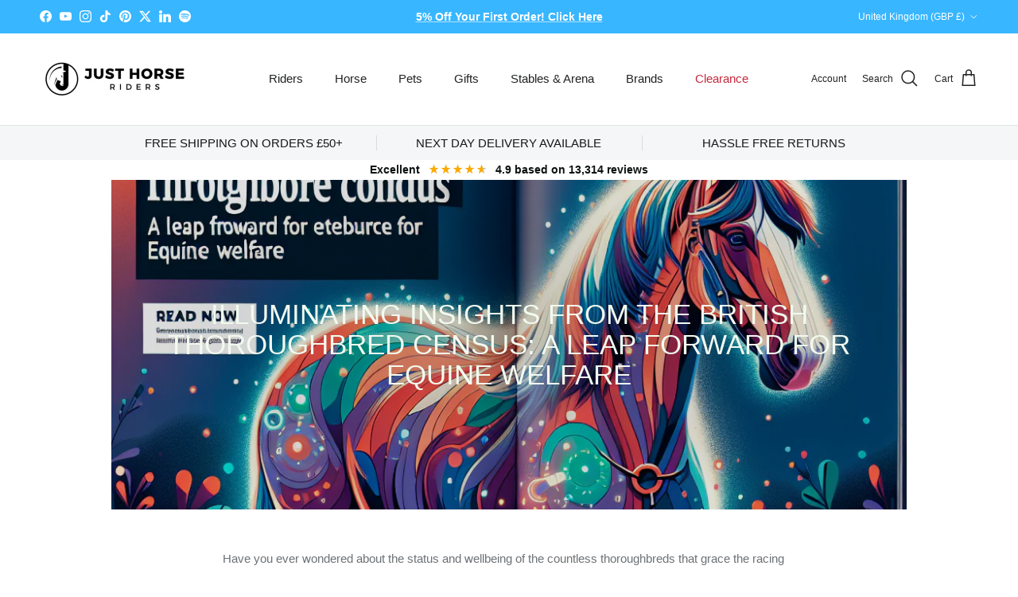

--- FILE ---
content_type: text/css
request_url: https://cdn.boostcommerce.io/widget-integration/theme/customization/justhorseriders.myshopify.com/LcY7UkMNVW/customization-1762185940523.css
body_size: 1039
content:
/*******************************
  Collection layout: Items → Title → Description
  - Hide Boost's top header block (no grey, no height)
  - Style bottom title & description
*******************************/

/* 1) Hide the original Boost header entirely */
.template-collection #boost-sd__collection-header,
.template-collection .boost-sd__collection-header,
.template-collection .boost-sd__header {
  display: none !important;
  background: transparent !important;
  height: 0 !important;
  min-height: 0 !important;
  margin: 0 !important;
  padding: 0 !important;
  border: 0 !important;
  box-shadow: none !important;
}
.template-collection #boost-sd__collection-header::before,
.template-collection #boost-sd__collection-header::after,
.template-collection .boost-sd__collection-header::before,
.template-collection .boost-sd__collection-header::after,
.template-collection .boost-sd__header::before,
.template-collection .boost-sd__header::after {
  content: none !important;
  display: none !important;
}

/* 2) If Boost's description node exists up top, keep it hidden (JS copies it) */
.boost-sd__header-description { display: none !important; }

/* 3) Bottom container (new anchor) after the product grid */
.custom-bottom-collection-meta {
  margin: 32px 0 24px !important;  /* add more space above for breathing room */
  text-align: center;              /* center-align both title and description */
}

/* 4) Bottom title styling (compact, like original theme) */
.collection-title--bottom {
  font-size: 22px;           /* adjust 20–24px to taste */
  font-weight: 600;
  line-height: 1.2;
  margin: 0 0 12px;          /* extra gap below title (like pressing Enter) */
  color: #222;
  text-transform: none;
  letter-spacing: 0;
}

/* 5) Bottom description styling */
.collection-desc--bottom {
  font-size: 0.95rem;
  line-height: 1.6;
  color: #333;
  max-width: 900px;          /* optional: keeps long text tidy */
  margin: 0 auto;            /* centers description block */
  text-align: left;          /* paragraphs still left-aligned for readability */
}

/* 6) Keep the area above the grid tight */
.template-collection .boost-sd__toolbar-container,
.template-collection .boost-sd__search-result-toolbar-container,
.template-collection .boost-sd__in-collection-search,
.template-collection .boost-sd__search-form-wrapper {
  margin: 6px 0 8px !important;
  padding: 0 !important;
  background: transparent !important;
  border: 0 !important;
  box-shadow: none !important;
}

/* 7) If the theme wraps a hero section, collapse it too */
.template-collection .collection-hero,
.template-collection .section--collection-hero {
  padding: 0 !important;
  margin: 0 !important;
  background: transparent !important;
  border: 0 !important;
  box-shadow: none !important;
}

/*******************************
  Recommendation Widgets - Clean & Compact
  (Product page "Related Items" / "Frequently Bought Together")
*******************************/

/* Compact spacing around entire widget */
.boost-sd__recommendation {
  margin: 24px 0 16px !important;
  padding: 0 !important;
}

/* Tighter heading */
.boost-sd__recommendation-title {
  margin: 0 0 12px !important;
  padding: 0 !important;
  font-size: 18px !important;
  line-height: 1.3 !important;
  font-weight: 600 !important;
}

/* Compact product cards */
.boost-sd__recommendation .boost-sd__slide {
  padding: 0 !important;
  margin: 0 !important;
}

/* TRUNCATE TITLES: 2 lines max with ellipsis */
.boost-sd__recommendation .boost-sd__product-title,
.boost-sd__recommendation .boost-sd__product-item-title {
  display: -webkit-box !important;
  -webkit-line-clamp: 2 !important;
  -webkit-box-orient: vertical !important;
  overflow: hidden !important;
  text-overflow: ellipsis !important;
  min-height: 2.6em !important; /* Reserve space for 2 lines */
  max-height: 2.6em !important;
  line-height: 1.3 !important;
  font-size: 14px !important;
  margin: 8px 0 6px !important;
}

/* Compact price spacing */
.boost-sd__recommendation .boost-sd__product-price {
  margin: 4px 0 0 !important;
  padding: 0 !important;
}

/* Reduce image spacing */
.boost-sd__recommendation .boost-sd__product-image {
  margin: 0 0 8px !important;
  padding: 0 !important;
}

/* Tighter card content */
.boost-sd__recommendation .boost-sd__product-item-info {
  padding: 8px 6px !important;
}

/* Compact "Only X left" / Stock labels */
.boost-sd__recommendation .boost-sd__product-inventory,
.boost-sd__recommendation .boost-sd__product-stock {
  font-size: 12px !important;
  margin: 4px 0 0 !important;
}

/* Desktop: Make overall widget less tall */
@media (min-width: 768px) {
  .boost-sd__recommendation {
    margin: 32px 0 24px !important;
  }
  
  .boost-sd__recommendation-title {
    margin: 0 0 16px !important;
    font-size: 20px !important;
  }
  
  /* Slightly larger titles on desktop but still clamped */
  .boost-sd__recommendation .boost-sd__product-title {
    font-size: 15px !important;
  }
}


--- FILE ---
content_type: application/x-javascript
request_url: https://app.sealsubscriptions.com/shopify/public/status/shop/justhorseriders.myshopify.com.js?1763601565
body_size: -122
content:
var sealsubscriptions_settings_updated='1763553777c';

--- FILE ---
content_type: application/javascript
request_url: https://cdn-app.sealsubscriptions.com/shopify/public/js/seal-ac-module.js?v4&shop=justhorseriders.myshopify.com&1763553777c
body_size: 129551
content:


// Seal auto-charge app
var SealAC = (function(
	$,
	$_,
	GlobalUtility,
	GlobalTranslator,
	GlobalView,
	GlobalFormSelectors,
	GlobalRequirements,
	SealGlobal,
	ClientSpecifics,
	autoInjectWidgets,
	canShowWidgets,
	settings
) {
	
	var sellingPlanGroups 		= [{"options":[{"name":"Deliver Every"}],"name":"Subscribe & Save","selling_plans":[{"id":"3472720116","name":"Weekly Subscription","options":[{"value":"1 Week"}],"price_adjustments":[{"value_type":"percentage","value":"5"}],"prePaidMultiplier":1,"description":"Weekly Subscription"},{"id":"3472752884","name":"2 Week Subscription","options":[{"value":"2 Weeks"}],"price_adjustments":[{"value_type":"percentage","value":"5"}],"prePaidMultiplier":1,"description":"2 Week Subscription"},{"id":"3472785652","name":"4 Week Subscription","options":[{"value":"4 Weeks"}],"price_adjustments":[{"value_type":"percentage","value":"5"}],"prePaidMultiplier":1,"description":"4 Week Subscription"},{"id":"3476357364","name":"6 week subscription","options":[{"value":"6 Weeks"}],"price_adjustments":[{"value_type":"percentage","value":"5"}],"prePaidMultiplier":1,"description":"6 Week Subscription"},{"id":"3476390132","name":"8 week subscription","options":[{"value":"8 Weeks"}],"price_adjustments":[{"value_type":"percentage","value":"5"}],"prePaidMultiplier":1,"description":"8 Week Subscription"}],"product_variants":[{"product_id":"7085118029991","variant_id":false,"handle":"science-supplements-4feet","subscription_only":0},{"product_id":"7513642598644","variant_id":false,"handle":"science-supplements-4feet-plus","subscription_only":0},{"product_id":"7513642959092","variant_id":false,"handle":"science-supplements-aloe-vera-shampoo","subscription_only":0},{"product_id":"7513643057396","variant_id":false,"handle":"science-supplements-anti-bacterial-hand-sanitiser","subscription_only":0},{"product_id":"7513642664180","variant_id":false,"handle":"science-supplements-anti-flam-syringe","subscription_only":0},{"product_id":"7513642926324","variant_id":false,"handle":"science-supplements-bright-white-shampoo","subscription_only":0},{"product_id":"7513642991860","variant_id":false,"handle":"science-supplements-coat-shine-condition-spray","subscription_only":0},{"product_id":"7085118193831","variant_id":false,"handle":"science-supplements-complete-electrolytes","subscription_only":0},{"product_id":"7085118128295","variant_id":false,"handle":"science-supplements-energex","subscription_only":0},{"product_id":"7085116162215","variant_id":false,"handle":"science-supplements-flexability","subscription_only":0},{"product_id":"7089058873511","variant_id":false,"handle":"science-supplements-flexability-professional","subscription_only":0},{"product_id":"7083024908455","variant_id":false,"handle":"science-supplements-flexability-plus","subscription_only":0},{"product_id":"7083025236135","variant_id":false,"handle":"science-supplements-gastrokind","subscription_only":0},{"product_id":"7085117997223","variant_id":false,"handle":"science-supplements-gut-balancer","subscription_only":0},{"product_id":"8110035599604","variant_id":false,"handle":"science-supplements-gut-balancer-express","subscription_only":0},{"product_id":"7864851857652","variant_id":false,"handle":"science-supplements-healthy-tummy-k9","subscription_only":0},{"product_id":"7864851988724","variant_id":false,"handle":"science-supplements-hormonaid","subscription_only":0},{"product_id":"7513642729716","variant_id":false,"handle":"science-supplements-immunaid","subscription_only":0},{"product_id":"7513642860788","variant_id":false,"handle":"science-supplements-lavender-shampoo","subscription_only":0},{"product_id":"7513642762484","variant_id":false,"handle":"science-supplements-liveraid","subscription_only":0},{"product_id":"7513643024628","variant_id":false,"handle":"science-supplements-mane-tail-detangler","subscription_only":0},{"product_id":"7513642893556","variant_id":false,"handle":"science-supplements-moisturising-shampoo","subscription_only":0},{"product_id":"7513642828020","variant_id":false,"handle":"science-supplements-mycobind","subscription_only":0},{"product_id":"7083025301671","variant_id":false,"handle":"science-supplements-natural-e","subscription_only":0},{"product_id":"7085118095527","variant_id":false,"handle":"science-supplements-prokalm","subscription_only":0},{"product_id":"7864852283636","variant_id":false,"handle":"science-supplements-prokalm-k9","subscription_only":0},{"product_id":"7083025203367","variant_id":false,"handle":"science-supplements-pure-linseed-oil","subscription_only":0},{"product_id":"7085117931687","variant_id":false,"handle":"science-supplements-respiraid","subscription_only":0},{"product_id":"7085115998375","variant_id":false,"handle":"science-supplements-safesalt","subscription_only":0},{"product_id":"7089058939047","variant_id":false,"handle":"science-supplements-skin-coat","subscription_only":0},{"product_id":"7083024941223","variant_id":false,"handle":"science-supplements-wellhorse-leisure","subscription_only":0},{"product_id":"7083025039527","variant_id":false,"handle":"science-supplements-wellhorse-performance","subscription_only":0},{"product_id":"7083025105063","variant_id":false,"handle":"science-supplements-wellhorse-veteran","subscription_only":0},{"product_id":"7084284903591","variant_id":false,"handle":"dodson-horrell-bone-support","subscription_only":0},{"product_id":"7082970546343","variant_id":false,"handle":"dodson-horrell-breathe-free","subscription_only":0},{"product_id":"7084277825703","variant_id":false,"handle":"dodson-horrell-chamomile","subscription_only":0},{"product_id":"7084278120615","variant_id":false,"handle":"dodson-horrell-comfrey-leaf","subscription_only":0},{"product_id":"7082970972327","variant_id":false,"handle":"dodson-horrell-cushcare-supplement","subscription_only":0},{"product_id":"7083167219879","variant_id":false,"handle":"dodson-horrell-daily-vitamins-minerals","subscription_only":0},{"product_id":"7084157632679","variant_id":false,"handle":"dodson-horrell-devil-s-claw-root-liquid","subscription_only":0},{"product_id":"7084278775975","variant_id":false,"handle":"dodson-horrell-devils-claw-root","subscription_only":0},{"product_id":"7434083467508","variant_id":false,"handle":"dodson-horrell-digestive-support","subscription_only":0},{"product_id":"7084279103655","variant_id":false,"handle":"dodson-horrell-echinacea","subscription_only":0},{"product_id":"7083167318183","variant_id":false,"handle":"dodson-horrell-electrolytes","subscription_only":0},{"product_id":"8113048158452","variant_id":false,"handle":"dodson-horrell-encouragemints","subscription_only":0},{"product_id":"7082970874023","variant_id":false,"handle":"dodson-horrell-equi-bites","subscription_only":0},{"product_id":"7084282970279","variant_id":false,"handle":"dodson-horrell-equilac","subscription_only":0},{"product_id":"7084284805287","variant_id":false,"handle":"dodson-horrell-firm-foot","subscription_only":0},{"product_id":"7083167383719","variant_id":false,"handle":"dodson-horrell-garlic-granules","subscription_only":0},{"product_id":"7513037242612","variant_id":false,"handle":"dodson-horrell-garlic-powder","subscription_only":0},{"product_id":"7084283166887","variant_id":false,"handle":"dodson-horrell-glow-show","subscription_only":0},{"product_id":"7084277989543","variant_id":false,"handle":"dodson-horrell-ground-chaste-tree-berries","subscription_only":0},{"product_id":"7084151341223","variant_id":false,"handle":"dodson-horrell-hedgerow-herbs","subscription_only":0},{"product_id":"7083167514791","variant_id":false,"handle":"dodson-horrell-hoof-support","subscription_only":0},{"product_id":"7082970579111","variant_id":false,"handle":"dodson-horrell-itch-free","subscription_only":0},{"product_id":"7084284280999","variant_id":false,"handle":"dodson-horrell-joint-support","subscription_only":0},{"product_id":"7083167547559","variant_id":false,"handle":"dodson-horrell-lami-free","subscription_only":0},{"product_id":"7969232519412","variant_id":false,"handle":"dodson-horrell-milk-thistle","subscription_only":0},{"product_id":"7082970710183","variant_id":false,"handle":"dodson-horrell-mint","subscription_only":0},{"product_id":"7082970644647","variant_id":false,"handle":"dodson-horrell-mobility","subscription_only":0},{"product_id":"7084284969127","variant_id":false,"handle":"dodson-horrell-mud-heal","subscription_only":0},{"product_id":"7084154945703","variant_id":false,"handle":"dodson-horrell-nettle","subscription_only":0},{"product_id":"7084277563559","variant_id":false,"handle":"dodson-horrell-perfect-gentleman","subscription_only":0},{"product_id":"7083167645863","variant_id":false,"handle":"dodson-horrell-performance-vitamins-minerals","subscription_only":0},{"product_id":"7082970677415","variant_id":false,"handle":"dodson-horrell-placid","subscription_only":0},{"product_id":"7084156616871","variant_id":false,"handle":"dodson-horrell-rosehips","subscription_only":0},{"product_id":"7084156682407","variant_id":false,"handle":"dodson-horrell-seaweed","subscription_only":0},{"product_id":"7083167711399","variant_id":false,"handle":"dodson-horrell-soya-oil","subscription_only":0},{"product_id":"7082970742951","variant_id":false,"handle":"dodson-horrell-stroppy-mare","subscription_only":0},{"product_id":"7083167776935","variant_id":false,"handle":"dodson-horrell-turmeric","subscription_only":0},{"product_id":"7084283035815","variant_id":false,"handle":"dodson-horrell-uniblock","subscription_only":0},{"product_id":"7084282413223","variant_id":false,"handle":"dodson-horrell-yea-sacc","subscription_only":0},{"product_id":"7085997621415","variant_id":false,"handle":"protexin-acid-ease","subscription_only":0},{"product_id":"7083021271207","variant_id":false,"handle":"protexin-cosequin-equine","subscription_only":0},{"product_id":"7700567261428","variant_id":false,"handle":"protexin-equine-premium-gut-sponge","subscription_only":0},{"product_id":"7089125621927","variant_id":false,"handle":"protexin-fifteen-plus","subscription_only":0},{"product_id":"7084617498791","variant_id":false,"handle":"protexin-gut-balancer","subscription_only":0},{"product_id":"7085997195431","variant_id":false,"handle":"protexin-gut-bind","subscription_only":0},{"product_id":"7084629950631","variant_id":false,"handle":"hilton-herbs-agnus-castus","subscription_only":0},{"product_id":"7087197487271","variant_id":false,"handle":"hilton-herbs-apple-cider-vinegar","subscription_only":0},{"product_id":"7087196962983","variant_id":false,"handle":"hilton-herbs-apple-cider-vinegar-garlic","subscription_only":0},{"product_id":"7864912969972","variant_id":false,"handle":"hilton-herbs-bye-bye-fly-garlic-granules","subscription_only":0},{"product_id":"7087197388967","variant_id":false,"handle":"hilton-herbs-bye-bye-itch","subscription_only":0},{"product_id":"7087197290663","variant_id":false,"handle":"hilton-herbs-bye-bye-itch-lotion","subscription_only":0},{"product_id":"7095373037735","variant_id":false,"handle":"hilton-herbs-calm-collected","subscription_only":0},{"product_id":"7087197618343","variant_id":false,"handle":"hilton-herbs-calm-collected-gold","subscription_only":0},{"product_id":"7082960519335","variant_id":false,"handle":"hilton-herbs-canine-cush-x","subscription_only":0},{"product_id":"7082960584871","variant_id":false,"handle":"hilton-herbs-canine-detox-support","subscription_only":0},{"product_id":"7082960617639","variant_id":false,"handle":"hilton-herbs-canine-digest-support","subscription_only":0},{"product_id":"7082960683175","variant_id":false,"handle":"hilton-herbs-canine-immune-support","subscription_only":0},{"product_id":"7087196700839","variant_id":false,"handle":"hilton-herbs-canine-releaf-gold","subscription_only":0},{"product_id":"7082960715943","variant_id":false,"handle":"hilton-herbs-canine-seaweed-rosehip","subscription_only":0},{"product_id":"7082960748711","variant_id":false,"handle":"hilton-herbs-canine-senior-dog","subscription_only":0},{"product_id":"7087198568615","variant_id":false,"handle":"hilton-herbs-canine-senior-gold","subscription_only":0},{"product_id":"7082960781479","variant_id":false,"handle":"hilton-herbs-canine-top-coat","subscription_only":0},{"product_id":"7082960814247","variant_id":false,"handle":"hilton-herbs-canine-tranquility","subscription_only":0},{"product_id":"7087198732455","variant_id":false,"handle":"hilton-herbs-canine-tranquility-gold","subscription_only":0},{"product_id":"7082960847015","variant_id":false,"handle":"hilton-herbs-canine-vital-daily-health","subscription_only":0},{"product_id":"7084656230567","variant_id":false,"handle":"hilton-herbs-cleaver-marigold","subscription_only":0},{"product_id":"7087196930215","variant_id":false,"handle":"hilton-herbs-comfrey-leaf","subscription_only":0},{"product_id":"7087196242087","variant_id":false,"handle":"hilton-herbs-cush-x-gold","subscription_only":0},{"product_id":"7095373004967","variant_id":false,"handle":"hilton-herbs-cushx","subscription_only":0},{"product_id":"7083240030375","variant_id":false,"handle":"hilton-herbs-daily-hen-health","subscription_only":0},{"product_id":"7087198306471","variant_id":false,"handle":"hilton-herbs-detox","subscription_only":0},{"product_id":"7087198830759","variant_id":false,"handle":"hilton-herbs-detox-gold","subscription_only":0},{"product_id":"7864913002740","variant_id":false,"handle":"hilton-herbs-detox-plus","subscription_only":0},{"product_id":"7087198994599","variant_id":false,"handle":"hilton-herbs-devils-claw","subscription_only":0},{"product_id":"7095372972199","variant_id":false,"handle":"hilton-herbs-easy-mare-1","subscription_only":0},{"product_id":"7087197913255","variant_id":false,"handle":"hilton-herbs-easy-mare-gold","subscription_only":0},{"product_id":"7864913101044","variant_id":false,"handle":"hilton-herbs-easy-mare-plus","subscription_only":0},{"product_id":"7095372939431","variant_id":false,"handle":"hilton-herbs-equimmune","subscription_only":0},{"product_id":"7087196405927","variant_id":false,"handle":"hilton-herbs-equimmune-gold","subscription_only":0},{"product_id":"7864913133812","variant_id":false,"handle":"hilton-herbs-equimmune-plus","subscription_only":0},{"product_id":"7087196766375","variant_id":false,"handle":"hilton-herbs-ezee-arnica","subscription_only":0},{"product_id":"7095372906663","variant_id":false,"handle":"hilton-herbs-freeway-1","subscription_only":0},{"product_id":"7087197880487","variant_id":false,"handle":"hilton-herbs-freeway-gold","subscription_only":0},{"product_id":"7864913166580","variant_id":false,"handle":"hilton-herbs-freeway-plus","subscription_only":0},{"product_id":"7087198109863","variant_id":false,"handle":"hilton-herbs-garlic-powder","subscription_only":0},{"product_id":"7095372873895","variant_id":false,"handle":"hilton-herbs-gastrix","subscription_only":0},{"product_id":"7864913199348","variant_id":false,"handle":"hilton-herbs-gastrix-plus","subscription_only":0},{"product_id":"7092812677287","variant_id":false,"handle":"hilton-herbs-herb-power-1","subscription_only":0},{"product_id":"7087198896295","variant_id":false,"handle":"hilton-herbs-herballs","subscription_only":0},{"product_id":"7082960453799","variant_id":false,"handle":"hilton-herbs-high-horse-medicated-shampoo","subscription_only":0},{"product_id":"7864913232116","variant_id":false,"handle":"hilton-herbs-himalayan-horse-cow-salt-block","subscription_only":0},{"product_id":"7084643221671","variant_id":false,"handle":"hilton-herbs-himalayan-rock-salt-lick","subscription_only":0},{"product_id":"7087197946023","variant_id":false,"handle":"hilton-herbs-hoof-health","subscription_only":0},{"product_id":"7864913428724","variant_id":false,"handle":"hilton-herbs-hoof-health-with-biotin","subscription_only":0},{"product_id":"7087196307623","variant_id":false,"handle":"hilton-herbs-insu-lite","subscription_only":0},{"product_id":"7087196373159","variant_id":false,"handle":"hilton-herbs-marshmallow-root","subscription_only":0},{"product_id":"7087196668071","variant_id":false,"handle":"hilton-herbs-milk-thistle-seed-bruised","subscription_only":0},{"product_id":"7087196864679","variant_id":false,"handle":"hilton-herbs-mint","subscription_only":0},{"product_id":"7087197061287","variant_id":false,"handle":"hilton-herbs-mud-defender","subscription_only":0},{"product_id":"7087197192359","variant_id":false,"handle":"hilton-herbs-mud-defender-lotion","subscription_only":0},{"product_id":"7864913756404","variant_id":false,"handle":"hilton-herbs-multi-flex-plus","subscription_only":0},{"product_id":"7095372841127","variant_id":false,"handle":"hilton-herbs-multiflex-1","subscription_only":0},{"product_id":"7087197814951","variant_id":false,"handle":"hilton-herbs-multiflex-gold","subscription_only":0},{"product_id":"7087198404775","variant_id":false,"handle":"hilton-herbs-muscle-magic","subscription_only":0},{"product_id":"7864913985780","variant_id":false,"handle":"hilton-herbs-nav-x-gold","subscription_only":0},{"product_id":"7095372808359","variant_id":false,"handle":"hilton-herbs-phytobalm-1","subscription_only":0},{"product_id":"7087198240935","variant_id":false,"handle":"hilton-herbs-psyllium-husks","subscription_only":0},{"product_id":"7087197782183","variant_id":false,"handle":"hilton-herbs-releaf-gold","subscription_only":0},{"product_id":"7087198797991","variant_id":false,"handle":"hilton-herbs-rest-recover-gold","subscription_only":0},{"product_id":"7083240063143","variant_id":false,"handle":"hilton-herbs-salt-block","subscription_only":0},{"product_id":"7087197520039","variant_id":false,"handle":"hilton-herbs-senior-horse","subscription_only":0},{"product_id":"7087196602535","variant_id":false,"handle":"hilton-herbs-shake-no-more-gold","subscription_only":0},{"product_id":"7087196471463","variant_id":false,"handle":"hilton-herbs-slippery-elm-powder","subscription_only":0},{"product_id":"7087198503079","variant_id":false,"handle":"hilton-herbs-thrive-shine","subscription_only":0},{"product_id":"7087196897447","variant_id":false,"handle":"hilton-herbs-tlc-lotion","subscription_only":0},{"product_id":"7084671565991","variant_id":false,"handle":"hilton-herbs-valerian-root","subscription_only":0},{"product_id":"7095372742823","variant_id":false,"handle":"hilton-herbs-virex","subscription_only":0},{"product_id":"7864914313460","variant_id":false,"handle":"hilton-herbs-weigh-tape","subscription_only":0},{"product_id":"7087196536999","variant_id":false,"handle":"hilton-herbs-witch-hazel-distilled","subscription_only":0},{"product_id":"7087212658855","variant_id":false,"handle":"gold-label-allergeze-plus","subscription_only":0},{"product_id":"7087212593319","variant_id":false,"handle":"gold-label-aloe-vera-juice","subscription_only":0},{"product_id":"7087204860071","variant_id":false,"handle":"gold-label-aloe-vera-luxury-shampoo","subscription_only":0},{"product_id":"7087204794535","variant_id":false,"handle":"gold-label-aloe-vera-skin-gel","subscription_only":0},{"product_id":"7087206695079","variant_id":false,"handle":"gold-label-anti-fungal-leather-restorer","subscription_only":0},{"product_id":"7084640600231","variant_id":false,"handle":"gold-label-biotin","subscription_only":0},{"product_id":"7084634407079","variant_id":false,"handle":"gold-label-biotin-plus","subscription_only":0},{"product_id":"7087204204711","variant_id":false,"handle":"gold-label-bit-butter","subscription_only":0},{"product_id":"7087208923303","variant_id":false,"handle":"gold-label-blacker-than-black","subscription_only":0},{"product_id":"7087204499623","variant_id":false,"handle":"gold-label-bladder-rite","subscription_only":0},{"product_id":"7084630147239","variant_id":false,"handle":"gold-label-brewers-yeast","subscription_only":0},{"product_id":"7087212331175","variant_id":false,"handle":"gold-label-brewers-yeast-1","subscription_only":0},{"product_id":"7084621758631","variant_id":false,"handle":"gold-label-bute-free","subscription_only":0},{"product_id":"7087209775271","variant_id":false,"handle":"gold-label-bute-free-gel","subscription_only":0},{"product_id":"7084281725095","variant_id":false,"handle":"gold-label-bute-free-gold","subscription_only":0},{"product_id":"7087203647655","variant_id":false,"handle":"gold-label-canigloss-spray","subscription_only":0},{"product_id":"7087203582119","variant_id":false,"handle":"gold-label-canikalm-daily","subscription_only":0},{"product_id":"7087203614887","variant_id":false,"handle":"gold-label-canikalm-once","subscription_only":0},{"product_id":"7087202369703","variant_id":false,"handle":"gold-label-canine-aloe-vera-juice","subscription_only":0},{"product_id":"7087203319975","variant_id":false,"handle":"gold-label-canine-brewers-yeast","subscription_only":0},{"product_id":"7084282151079","variant_id":false,"handle":"gold-label-canine-bute-free","subscription_only":0},{"product_id":"7087202107559","variant_id":false,"handle":"gold-label-canine-duo-biotic","subscription_only":0},{"product_id":"7087202009255","variant_id":"42001598808308","handle":"gold-label-canine-eye-wipes","subscription_only":0},{"product_id":"7087202009255","variant_id":"41488997187751","handle":"gold-label-canine-eye-wipes","subscription_only":0},{"product_id":"7087202631847","variant_id":false,"handle":"gold-label-canine-flaxseed-oil","subscription_only":0},{"product_id":"7084282183847","variant_id":false,"handle":"gold-label-canine-glucosamine-plus-5000","subscription_only":0},{"product_id":"7084661178535","variant_id":false,"handle":"gold-label-canine-gold-eye-ointment","subscription_only":0},{"product_id":"7084281856167","variant_id":false,"handle":"gold-label-canine-itchy-dog-shampoo","subscription_only":0},{"product_id":"7084653478055","variant_id":false,"handle":"gold-label-canine-pad-hardener","subscription_only":0},{"product_id":"7087201812647","variant_id":false,"handle":"gold-label-canine-stop-chew-liquid","subscription_only":0},{"product_id":"7087201878183","variant_id":false,"handle":"gold-label-canine-stop-chew-spray","subscription_only":0},{"product_id":"7087202468007","variant_id":false,"handle":"gold-label-canine-three-oils","subscription_only":0},{"product_id":"7087205613735","variant_id":false,"handle":"gold-label-charcoal-compound","subscription_only":0},{"product_id":"7087212265639","variant_id":false,"handle":"gold-label-cider-vinegar","subscription_only":0},{"product_id":"7084653281447","variant_id":false,"handle":"gold-label-citronella-compound-emulsion","subscription_only":0},{"product_id":"7087208005799","variant_id":false,"handle":"gold-label-citronella-compound-emulsion-concentrate","subscription_only":0},{"product_id":"7087203942567","variant_id":false,"handle":"gold-label-citronella-oil","subscription_only":0},{"product_id":"7087208890535","variant_id":false,"handle":"gold-label-clearer-than-clear","subscription_only":0},{"product_id":"7085112262823","variant_id":false,"handle":"gold-label-clipper-oil","subscription_only":0},{"product_id":"7084619235495","variant_id":false,"handle":"gold-label-cod-liver-oil","subscription_only":0},{"product_id":"7087212200103","variant_id":false,"handle":"gold-label-cod-liver-oil-with-garlic","subscription_only":0},{"product_id":"7084672516263","variant_id":false,"handle":"gold-label-collagen-joint-supplement","subscription_only":0},{"product_id":"7087208792231","variant_id":false,"handle":"gold-label-colour-enhancing-shampoo","subscription_only":0},{"product_id":"7087210430631","variant_id":false,"handle":"gold-label-comfrey-oil","subscription_only":0},{"product_id":"7087210397863","variant_id":false,"handle":"gold-label-comfrey-paste","subscription_only":0},{"product_id":"7087206039719","variant_id":false,"handle":"gold-label-cush-trol","subscription_only":0},{"product_id":"7087201026215","variant_id":false,"handle":"gold-label-devils-claw-powder","subscription_only":0},{"product_id":"7087204892839","variant_id":false,"handle":"gold-label-disinfectant-powder","subscription_only":0},{"product_id":"7084659835047","variant_id":false,"handle":"gold-label-dubbin","subscription_only":0},{"product_id":"7087212101799","variant_id":false,"handle":"gold-label-electrolyte-liquid","subscription_only":0},{"product_id":"7087212036263","variant_id":false,"handle":"gold-label-electrolyte-oral","subscription_only":0},{"product_id":"7087211937959","variant_id":false,"handle":"gold-label-electrolytes","subscription_only":0},{"product_id":"7087212527783","variant_id":false,"handle":"gold-label-energy-shot","subscription_only":0},{"product_id":"7087207678119","variant_id":false,"handle":"gold-label-epsom-salts","subscription_only":0},{"product_id":"7087205712039","variant_id":false,"handle":"gold-label-equiderma","subscription_only":0},{"product_id":"7087209054375","variant_id":false,"handle":"gold-label-equigloss","subscription_only":0},{"product_id":"7087211839655","variant_id":false,"handle":"gold-label-equikalm-daily","subscription_only":0},{"product_id":"7087211675815","variant_id":false,"handle":"gold-label-equikalm-once","subscription_only":0},{"product_id":"7087207973031","variant_id":false,"handle":"gold-label-flygon-12-gel","subscription_only":0},{"product_id":"7087207874727","variant_id":false,"handle":"gold-label-flygon-12-roll-on","subscription_only":0},{"product_id":"7087207841959","variant_id":false,"handle":"gold-label-flygon-12-wipes","subscription_only":0},{"product_id":"7087202762919","variant_id":false,"handle":"gold-label-flygon-la","subscription_only":0},{"product_id":"7084637225127","variant_id":false,"handle":"gold-label-four-oils","subscription_only":0},{"product_id":"7087200993447","variant_id":false,"handle":"gold-label-franckincense","subscription_only":0},{"product_id":"7084647284903","variant_id":false,"handle":"gold-label-frog-oil","subscription_only":0},{"product_id":"7087211577511","variant_id":false,"handle":"gold-label-garlic-glucose-honey","subscription_only":0},{"product_id":"7864911692020","variant_id":false,"handle":"gold-label-garlic-granules","subscription_only":0},{"product_id":"7084615532711","variant_id":false,"handle":"gold-label-garlic-powder","subscription_only":0},{"product_id":"7087209709735","variant_id":false,"handle":"gold-label-germigel","subscription_only":0},{"product_id":"7087204991143","variant_id":false,"handle":"gold-label-get-rid","subscription_only":0},{"product_id":"7087204073639","variant_id":false,"handle":"gold-label-glucosamine-devils-claw","subscription_only":0},{"product_id":"7087206301863","variant_id":false,"handle":"gold-label-glucosamine-liquid","subscription_only":0},{"product_id":"7084281954471","variant_id":false,"handle":"gold-label-glucosamine-plus-15000","subscription_only":0},{"product_id":"7087211479207","variant_id":false,"handle":"gold-label-glucosamine-plus-5000","subscription_only":0},{"product_id":"7087204368551","variant_id":false,"handle":"gold-label-glucosamine-ultimate","subscription_only":0},{"product_id":"7084629295271","variant_id":false,"handle":"gold-label-glycerin-leather-saddle-soap","subscription_only":0},{"product_id":"7087207153831","variant_id":false,"handle":"gold-label-glycerin-leather-saddle-soap-1","subscription_only":0},{"product_id":"7084650037415","variant_id":false,"handle":"gold-label-glycerin-leather-saddle-soap-liquid","subscription_only":0},{"product_id":"7087207055527","variant_id":false,"handle":"gold-label-glycerin-leather-saddle-soap-liquid-1","subscription_only":0},{"product_id":"7084655444135","variant_id":false,"handle":"gold-label-gold-eye-ointment","subscription_only":0},{"product_id":"7084635226279","variant_id":false,"handle":"gold-label-green-lipped-mussel","subscription_only":0},{"product_id":"7087202730151","variant_id":false,"handle":"gold-label-green-oils-gel","subscription_only":0},{"product_id":"7087210758311","variant_id":false,"handle":"gold-label-herbal-healthy-treats-mint-herb","subscription_only":0},{"product_id":"7084633260199","variant_id":false,"handle":"gold-label-hide-food","subscription_only":0},{"product_id":"7087201452199","variant_id":false,"handle":"gold-label-hoof-gel-moisturiser","subscription_only":0},{"product_id":"7087210660007","variant_id":false,"handle":"gold-label-hoof-hardener-cream","subscription_only":0},{"product_id":"7084654723239","variant_id":false,"handle":"gold-label-hoof-oil","subscription_only":0},{"product_id":"7087200567463","variant_id":false,"handle":"gold-label-hoof-oil-natural","subscription_only":0},{"product_id":"7087210070183","variant_id":false,"handle":"gold-label-iodine-mud-wash-shampoo","subscription_only":0},{"product_id":"7084350275751","variant_id":false,"handle":"gold-label-iodine-spray","subscription_only":0},{"product_id":"7087203844263","variant_id":false,"handle":"gold-label-itchgon-cream","subscription_only":0},{"product_id":"7087206269095","variant_id":false,"handle":"gold-label-itchgon-emulsion","subscription_only":0},{"product_id":"7087206236327","variant_id":false,"handle":"gold-label-itchgon-powder","subscription_only":0},{"product_id":"7087211380903","variant_id":false,"handle":"gold-label-killkoff-herbal-syrup","subscription_only":0},{"product_id":"7087210201255","variant_id":false,"handle":"gold-label-lavender-leg-ice","subscription_only":0},{"product_id":"7084669468839","variant_id":false,"handle":"gold-label-lavender-wash","subscription_only":0},{"product_id":"7087206891687","variant_id":false,"handle":"gold-label-leather-dressing","subscription_only":0},{"product_id":"7087206727847","variant_id":false,"handle":"gold-label-leather-rejuvenator","subscription_only":0},{"product_id":"7087210365095","variant_id":false,"handle":"gold-label-leg-clay","subscription_only":0},{"product_id":"7087210234023","variant_id":false,"handle":"gold-label-leg-guard","subscription_only":0},{"product_id":"7087205744807","variant_id":false,"handle":"gold-label-leg-guard-spray","subscription_only":0},{"product_id":"7087207743655","variant_id":false,"handle":"gold-label-limestone-flour","subscription_only":0},{"product_id":"7084627460263","variant_id":false,"handle":"gold-label-linseed-oil","subscription_only":0},{"product_id":"7087204270247","variant_id":false,"handle":"gold-label-liquid-garlic","subscription_only":0},{"product_id":"7087211643047","variant_id":false,"handle":"gold-label-liquid-iron","subscription_only":0},{"product_id":"7084627886247","variant_id":false,"handle":"gold-label-liquid-paraffin-b-p","subscription_only":0},{"product_id":"7084626477223","variant_id":false,"handle":"gold-label-louse-powder","subscription_only":0},{"product_id":"7087211184295","variant_id":false,"handle":"gold-label-m-s-m-plus","subscription_only":0},{"product_id":"7087206826151","variant_id":false,"handle":"gold-label-magic-black","subscription_only":0},{"product_id":"7087208628391","variant_id":false,"handle":"gold-label-magic-clean","subscription_only":0},{"product_id":"7087202893991","variant_id":false,"handle":"gold-label-magnesium-plus","subscription_only":0},{"product_id":"7087208464551","variant_id":false,"handle":"gold-label-mane-coat-tail-shampoo-conditioner","subscription_only":0},{"product_id":"7087208530087","variant_id":false,"handle":"gold-label-mane-tail-coat-lotion","subscription_only":0},{"product_id":"7084638109863","variant_id":false,"handle":"gold-label-mane-tail-coat-spray","subscription_only":0},{"product_id":"7087208562855","variant_id":false,"handle":"gold-label-mane-magic","subscription_only":0},{"product_id":"7084671238311","variant_id":false,"handle":"gold-label-mint","subscription_only":0},{"product_id":"7087206170791","variant_id":false,"handle":"gold-label-molasses-liquid","subscription_only":0},{"product_id":"7087210135719","variant_id":false,"handle":"gold-label-muscle-tendon-gel","subscription_only":0},{"product_id":"7084630573223","variant_id":false,"handle":"gold-label-neatsfoot-oil","subscription_only":0},{"product_id":"7084282020007","variant_id":false,"handle":"gold-label-neem-oil","subscription_only":0},{"product_id":"7087210922151","variant_id":false,"handle":"gold-label-oestraban","subscription_only":0},{"product_id":"7084661244071","variant_id":false,"handle":"gold-label-old-fashioned-sulphur-ointment","subscription_only":0},{"product_id":"7087201321127","variant_id":false,"handle":"gold-label-pig-oil-sulphur","subscription_only":0},{"product_id":"7087201419431","variant_id":false,"handle":"gold-label-pig-oil-spray","subscription_only":0},{"product_id":"7087206105255","variant_id":false,"handle":"gold-label-pink-ointment-msm","subscription_only":0},{"product_id":"7087211118759","variant_id":false,"handle":"gold-label-probiotic-plus","subscription_only":0},{"product_id":"7087204597927","variant_id":false,"handle":"gold-label-pure-vitamin-c","subscription_only":0},{"product_id":"7084647448743","variant_id":false,"handle":"gold-label-purple-plus-spray","subscription_only":0},{"product_id":"7087209545895","variant_id":false,"handle":"gold-label-purple-spray","subscription_only":0},{"product_id":"7087205548199","variant_id":false,"handle":"gold-label-ready-linseed","subscription_only":0},{"product_id":"7087205875879","variant_id":false,"handle":"gold-label-rug-wash","subscription_only":0},{"product_id":"7087207612583","variant_id":false,"handle":"gold-label-rugproof-for-canvas","subscription_only":0},{"product_id":"7084663865511","variant_id":false,"handle":"gold-label-rugproof-for-nylon","subscription_only":0},{"product_id":"7087202992295","variant_id":false,"handle":"gold-label-salmon-oil","subscription_only":0},{"product_id":"7087211085991","variant_id":false,"handle":"gold-label-seavitmin","subscription_only":0},{"product_id":"7087211053223","variant_id":false,"handle":"gold-label-seaweed","subscription_only":0},{"product_id":"7087209742503","variant_id":false,"handle":"gold-label-sheathwash","subscription_only":0},{"product_id":"7087205482663","variant_id":false,"handle":"gold-label-show-black-mini-stick","subscription_only":0},{"product_id":"7087205384359","variant_id":false,"handle":"gold-label-show-brown-mini-stick","subscription_only":0},{"product_id":"7087200927911","variant_id":false,"handle":"gold-label-show-white-express","subscription_only":0},{"product_id":"7087205417127","variant_id":false,"handle":"gold-label-show-white-mini-stick","subscription_only":0},{"product_id":"7087208235175","variant_id":false,"handle":"gold-label-show-white-paste","subscription_only":0},{"product_id":"7084646989991","variant_id":false,"handle":"gold-label-show-white-powder","subscription_only":0},{"product_id":"7087209480359","variant_id":false,"handle":"gold-label-skin-hardener-gel","subscription_only":0},{"product_id":"7084651118759","variant_id":false,"handle":"gold-label-solid-hoof-oil","subscription_only":0},{"product_id":"7087209218215","variant_id":false,"handle":"gold-label-sparkle-glitter-gel","subscription_only":0},{"product_id":"7084658655399","variant_id":false,"handle":"gold-label-sparkle-glitter-spray","subscription_only":0},{"product_id":"7087206564007","variant_id":false,"handle":"gold-label-sparkle-hoof-varnish","subscription_only":0},{"product_id":"7084640829607","variant_id":false,"handle":"gold-label-stable-fresh","subscription_only":0},{"product_id":"7087205843111","variant_id":false,"handle":"gold-label-stain-remover","subscription_only":0},{"product_id":"7087200469159","variant_id":false,"handle":"gold-label-stock-shampoo-citronella","subscription_only":0},{"product_id":"7087208202407","variant_id":false,"handle":"gold-label-stock-shampoo-for-greys","subscription_only":0},{"product_id":"7087206531239","variant_id":false,"handle":"gold-label-stock-shampoo-herbal","subscription_only":0},{"product_id":"7087206498471","variant_id":false,"handle":"gold-label-stock-shampoo-medicated","subscription_only":0},{"product_id":"7084638273703","variant_id":false,"handle":"gold-label-stock-shampoo-tea-tree-oil","subscription_only":0},{"product_id":"7087210528935","variant_id":false,"handle":"gold-label-stockholm-tar-liquid","subscription_only":0},{"product_id":"7087210561703","variant_id":false,"handle":"gold-label-stockholm-tar-spray","subscription_only":0},{"product_id":"7084655542439","variant_id":false,"handle":"gold-label-stockholm-tar-thick","subscription_only":0},{"product_id":"7087209414823","variant_id":false,"handle":"gold-label-stop-chew-liquid","subscription_only":0},{"product_id":"7087209250983","variant_id":false,"handle":"gold-label-stop-chew-spray","subscription_only":0},{"product_id":"7087201288359","variant_id":false,"handle":"gold-label-sulphur-powder","subscription_only":0},{"product_id":"7084658262183","variant_id":false,"handle":"gold-label-sunguard","subscription_only":0},{"product_id":"7087206400167","variant_id":false,"handle":"gold-label-surgical-spirit","subscription_only":0},{"product_id":"7087204237479","variant_id":false,"handle":"gold-label-tasty-bit","subscription_only":0},{"product_id":"7087209349287","variant_id":false,"handle":"gold-label-tea-tree-mist-with-msm","subscription_only":0},{"product_id":"7084671303847","variant_id":false,"handle":"gold-label-three-oils","subscription_only":0},{"product_id":"7084663013543","variant_id":false,"handle":"gold-label-triscrub","subscription_only":0},{"product_id":"7091508019367","variant_id":false,"handle":"gold-label-triscrub-wash","subscription_only":0},{"product_id":"7082975494311","variant_id":false,"handle":"gold-label-turmerflex","subscription_only":0},{"product_id":"7089037770919","variant_id":false,"handle":"gold-label-turmerflex-1","subscription_only":0},{"product_id":"7084282085543","variant_id":false,"handle":"gold-label-turmeric","subscription_only":0},{"product_id":"7084634341543","variant_id":false,"handle":"gold-label-udder-cream","subscription_only":0},{"product_id":"7087207514279","variant_id":false,"handle":"gold-label-udder-grease","subscription_only":0},{"product_id":"7084282216615","variant_id":false,"handle":"gold-label-ultimate-anti-fungal-tack-cleaner","subscription_only":0},{"product_id":"7084282249383","variant_id":false,"handle":"gold-label-ultimate-mane-tail-conditioning-spray","subscription_only":0},{"product_id":"7087207448743","variant_id":false,"handle":"gold-label-universal-rugproof-spray","subscription_only":0},{"product_id":"7087209316519","variant_id":false,"handle":"gold-label-vapor","subscription_only":0},{"product_id":"7087204728999","variant_id":false,"handle":"gold-label-veterinary-wound-powder","subscription_only":0},{"product_id":"7087212462247","variant_id":false,"handle":"gold-label-vitamin-b12-oral","subscription_only":0},{"product_id":"7084645318823","variant_id":false,"handle":"gold-label-vitamin-e-1000","subscription_only":0},{"product_id":"7084641419431","variant_id":false,"handle":"gold-label-waterproof-spray-wax","subscription_only":0},{"product_id":"7082861756583","variant_id":false,"handle":"gold-label-waterproof-wax","subscription_only":0},{"product_id":"7084281626791","variant_id":false,"handle":"gold-label-waterproof-wax-express","subscription_only":0},{"product_id":"7087208136871","variant_id":false,"handle":"gold-label-white-wash","subscription_only":0},{"product_id":"7084629229735","variant_id":false,"handle":"gold-label-witch-hazel-arnica-gel","subscription_only":0},{"product_id":"7084634931367","variant_id":false,"handle":"gold-label-wonder-gel","subscription_only":0},{"product_id":"7083151556775","variant_id":false,"handle":"brinicombe-foot-perfect-hoof-spray","subscription_only":0},{"product_id":"7083148869799","variant_id":false,"handle":"brinicombe-herbilix-airways","subscription_only":0},{"product_id":"7083095687335","variant_id":false,"handle":"brinicombe-herbilix-flystop","subscription_only":0},{"product_id":"7083099127975","variant_id":false,"handle":"brinicombe-herbilix-original","subscription_only":0},{"product_id":"7083095556263","variant_id":false,"handle":"brinicombe-think-fly-granules","subscription_only":0},{"product_id":"7083157323943","variant_id":false,"handle":"brinicombe-think-itch","subscription_only":0},{"product_id":"7083149525159","variant_id":false,"handle":"brinicombe-think-laminitix-granules","subscription_only":0},{"product_id":"7083150049447","variant_id":false,"handle":"brinicombe-think-pink","subscription_only":0},{"product_id":"7082862149799","variant_id":false,"handle":"naf-apple-cider-vinegar","subscription_only":0},{"product_id":"7084667928743","variant_id":false,"handle":"naf-appy-treats","subscription_only":0},{"product_id":"7086003814567","variant_id":false,"handle":"naf-b-l-k-blood-liver-kidney","subscription_only":0},{"product_id":"7082862215335","variant_id":false,"handle":"naf-biotics","subscription_only":0},{"product_id":"7082868834471","variant_id":false,"handle":"naf-biotin-plus","subscription_only":0},{"product_id":"7864933318900","variant_id":false,"handle":"naf-blueberry-banana-treats","subscription_only":0},{"product_id":"7864933417204","variant_id":false,"handle":"naf-boswellia","subscription_only":0},{"product_id":"7083020648615","variant_id":false,"handle":"naf-brighter-than-ner","subscription_only":0},{"product_id":"7091499335847","variant_id":false,"handle":"naf-cherry-treats","subscription_only":0},{"product_id":"7086008991911","variant_id":false,"handle":"naf-cod-liver-oil","subscription_only":0},{"product_id":"7083021205671","variant_id":false,"handle":"naf-cooling-wash","subscription_only":0},{"product_id":"7086004076711","variant_id":false,"handle":"naf-crib-stop-spray","subscription_only":0},{"product_id":"7086004175015","variant_id":false,"handle":"naf-cushinaze","subscription_only":0},{"product_id":"7086009057447","variant_id":false,"handle":"naf-d-itch-ointment","subscription_only":0},{"product_id":"7112415248551","variant_id":false,"handle":"naf-d-itch-skin-spray","subscription_only":0},{"product_id":"7086005878951","variant_id":false,"handle":"naf-d-tox","subscription_only":0},{"product_id":"7083019665575","variant_id":false,"handle":"naf-daily-gut-health","subscription_only":0},{"product_id":"7086002176167","variant_id":false,"handle":"naf-detoxsalts","subscription_only":0},{"product_id":"7086001881255","variant_id":false,"handle":"naf-detoxvits","subscription_only":0},{"product_id":"7084624871591","variant_id":false,"handle":"naf-devils-relief","subscription_only":0},{"product_id":"7086009188519","variant_id":false,"handle":"naf-easy-breathing","subscription_only":0},{"product_id":"7086004338855","variant_id":false,"handle":"naf-easy-breathing-liquid","subscription_only":0},{"product_id":"7086002897063","variant_id":false,"handle":"naf-echinacea-plus","subscription_only":0},{"product_id":"7082863526055","variant_id":false,"handle":"naf-electro-salts","subscription_only":0},{"product_id":"7086004273319","variant_id":false,"handle":"naf-energ","subscription_only":0},{"product_id":"7083019829415","variant_id":false,"handle":"naf-energ-shot-1","subscription_only":0},{"product_id":"7083021009063","variant_id":false,"handle":"naf-event-grease","subscription_only":0},{"product_id":"7084161171623","variant_id":false,"handle":"naf-five-star-instant-magic","subscription_only":0},{"product_id":"8158344511732","variant_id":false,"handle":"naf-five-star-laminaze","subscription_only":0},{"product_id":"7082862346407","variant_id":false,"handle":"naf-five-star-magic","subscription_only":0},{"product_id":"7086002372775","variant_id":false,"handle":"naf-five-star-magic-liquid","subscription_only":0},{"product_id":"8113056448756","variant_id":false,"handle":"naf-five-star-metazone-liquid","subscription_only":0},{"product_id":"8113056514292","variant_id":false,"handle":"naf-five-star-metazone-powder","subscription_only":0},{"product_id":"8113056579828","variant_id":false,"handle":"naf-five-star-metazone-syringe","subscription_only":0},{"product_id":"7084634276007","variant_id":false,"handle":"naf-five-star-oestress","subscription_only":0},{"product_id":"7082862641319","variant_id":false,"handle":"naf-five-star-oestress-liquid","subscription_only":0},{"product_id":"8018775245044","variant_id":false,"handle":"naf-five-star-optimum-feed-balancer","subscription_only":0},{"product_id":"7082868867239","variant_id":false,"handle":"naf-five-star-pro-feet-liquid","subscription_only":0},{"product_id":"7083020124327","variant_id":false,"handle":"naf-five-star-pro-feet-pellets-1","subscription_only":0},{"product_id":"7084646072487","variant_id":false,"handle":"naf-five-star-pro-feet-powder","subscription_only":0},{"product_id":"7091499270311","variant_id":false,"handle":"naf-five-star-profeet-farrier-dressing","subscription_only":0},{"product_id":"7091499237543","variant_id":false,"handle":"naf-five-star-profeet-farrier-solution","subscription_only":0},{"product_id":"7086002602151","variant_id":false,"handle":"naf-five-star-respirator","subscription_only":0},{"product_id":"7084640927911","variant_id":false,"handle":"naf-five-star-respirator-boost","subscription_only":0},{"product_id":"7084627329191","variant_id":false,"handle":"naf-five-star-superflex","subscription_only":0},{"product_id":"7085999751335","variant_id":false,"handle":"naf-five-star-superflex-liquid","subscription_only":0},{"product_id":"7083020484775","variant_id":false,"handle":"naf-five-star-superflex-senior","subscription_only":0},{"product_id":"7083020222631","variant_id":false,"handle":"naf-five-star-vitaferrin","subscription_only":0},{"product_id":"7083019731111","variant_id":false,"handle":"naf-garlic-100","subscription_only":0},{"product_id":"7082861527207","variant_id":false,"handle":"naf-garlic-granules","subscription_only":0},{"product_id":"7086003912871","variant_id":false,"handle":"naf-garlic-powder","subscription_only":0},{"product_id":"7082862706855","variant_id":false,"handle":"naf-gastriaid","subscription_only":0},{"product_id":"7086003683495","variant_id":false,"handle":"naf-gastrivet","subscription_only":0},{"product_id":"7083019698343","variant_id":false,"handle":"naf-gastrivet-pellets","subscription_only":0},{"product_id":"7082861691047","variant_id":false,"handle":"naf-general-purpose-supplement","subscription_only":0},{"product_id":"7086004371623","variant_id":false,"handle":"naf-glucosamine-10-000-plus-with-msm","subscription_only":0},{"product_id":"7083020550311","variant_id":false,"handle":"naf-go-sound","subscription_only":0},{"product_id":"7084660228263","variant_id":false,"handle":"naf-haylage-balancer","subscription_only":0},{"product_id":"7083019796647","variant_id":false,"handle":"naf-hedgy-treats","subscription_only":0},{"product_id":"7084646203559","variant_id":false,"handle":"naf-himalayan-salt-lick","subscription_only":0},{"product_id":"8200873509108","variant_id":false,"handle":"naf-hoof-oil","subscription_only":0},{"product_id":"7086006010023","variant_id":false,"handle":"naf-i-cant-believe-its-not-cod-liver-oil","subscription_only":0},{"product_id":"7086005387431","variant_id":false,"handle":"naf-ice-cool","subscription_only":0},{"product_id":"7083020255399","variant_id":false,"handle":"naf-ice-cool-gel","subscription_only":0},{"product_id":"7864933515508","variant_id":false,"handle":"naf-immuforte-liquid","subscription_only":0},{"product_id":"7082862805159","variant_id":false,"handle":"naf-in-the-pink-powder","subscription_only":0},{"product_id":"7082862870695","variant_id":false,"handle":"naf-in-the-pink-senior","subscription_only":0},{"product_id":"7091499073703","variant_id":false,"handle":"naf-its-so-silky-serum","subscription_only":0},{"product_id":"7086006894759","variant_id":false,"handle":"naf-kof-eze","subscription_only":0},{"product_id":"7083021041831","variant_id":false,"handle":"naf-lavender-wash","subscription_only":0},{"product_id":"7086004666535","variant_id":false,"handle":"naf-leather-quick-clean","subscription_only":0},{"product_id":"7083019960487","variant_id":false,"handle":"naf-leather-saddle-soap","subscription_only":0},{"product_id":"7084653183143","variant_id":false,"handle":"naf-leather-soft-soap","subscription_only":0},{"product_id":"7086001684647","variant_id":false,"handle":"naf-life-guard-garlic-granules","subscription_only":0},{"product_id":"7086001782951","variant_id":false,"handle":"naf-life-guard-mint-garlic","subscription_only":0},{"product_id":"7086006698151","variant_id":false,"handle":"naf-limestone-flour","subscription_only":0},{"product_id":"7084635324583","variant_id":false,"handle":"naf-linseed-oil","subscription_only":0},{"product_id":"7083020157095","variant_id":false,"handle":"naf-liquid-electro-lytes","subscription_only":0},{"product_id":"7083020419239","variant_id":false,"handle":"naf-love-the-skin-hes-in-d-itch-supplement-1","subscription_only":0},{"product_id":"7086000504999","variant_id":false,"handle":"naf-love-the-skin-hes-in-mud-gard-barrier-cream","subscription_only":0},{"product_id":"7086000603303","variant_id":false,"handle":"naf-love-the-skin-hes-in-mud-gard-supplement","subscription_only":0},{"product_id":"7085999882407","variant_id":false,"handle":"naf-love-the-skin-hes-in-skin-salve","subscription_only":0},{"product_id":"7086000111783","variant_id":false,"handle":"naf-love-the-skin-hes-in-skin-spray","subscription_only":0},{"product_id":"7083020386471","variant_id":false,"handle":"naf-love-the-skin-hes-in-skin-wash-1","subscription_only":0},{"product_id":"7083020681383","variant_id":false,"handle":"naf-make-your-mark-quarter-marking-spray","subscription_only":0},{"product_id":"7086005747879","variant_id":false,"handle":"naf-mare-foal-youngstock-supplement","subscription_only":0},{"product_id":"7864933646580","variant_id":false,"handle":"naf-milk-thistle","subscription_only":0},{"product_id":"7082864214183","variant_id":false,"handle":"naf-mint","subscription_only":0},{"product_id":"7086004306087","variant_id":false,"handle":"naf-mint-garlic","subscription_only":0},{"product_id":"7084637585575","variant_id":false,"handle":"naf-minty-treats","subscription_only":0},{"product_id":"7086006567079","variant_id":false,"handle":"naf-molasses","subscription_only":0},{"product_id":"7086006599847","variant_id":false,"handle":"naf-msm-pure","subscription_only":0},{"product_id":"7085999456423","variant_id":false,"handle":"naf-muck-off-stain-remover","subscription_only":0},{"product_id":"7084623036583","variant_id":false,"handle":"naf-naf-off-citronella","subscription_only":0},{"product_id":"7084647874727","variant_id":false,"handle":"naf-naf-off-citronella-gel","subscription_only":0},{"product_id":"7086000930983","variant_id":false,"handle":"naf-naf-off-citronella-wash","subscription_only":0},{"product_id":"7085998604455","variant_id":false,"handle":"naf-naf-off-citronella-wrist-band","subscription_only":0},{"product_id":"7086000799911","variant_id":false,"handle":"naf-naf-off-deet-power-gel","subscription_only":0},{"product_id":"7084648202407","variant_id":false,"handle":"naf-naf-off-extra-effect","subscription_only":0},{"product_id":"7085999063207","variant_id":false,"handle":"naf-naf-off-extra-effect-gel","subscription_only":0},{"product_id":"7085998014631","variant_id":false,"handle":"naf-naturalintx-aloe-vera-purple-spray","subscription_only":0},{"product_id":"7086002831527","variant_id":false,"handle":"naf-naturalintx-arnica-gel","subscription_only":0},{"product_id":"7085998178471","variant_id":false,"handle":"naf-naturalintx-cotton-wool","subscription_only":0},{"product_id":"7085999620263","variant_id":false,"handle":"naf-naturalintx-dressing","subscription_only":0},{"product_id":"7086001094823","variant_id":false,"handle":"naf-naturalintx-equicleanse","subscription_only":0},{"product_id":"7085998309543","variant_id":false,"handle":"naf-naturalintx-hoof-poultice","subscription_only":0},{"product_id":"7086001553575","variant_id":false,"handle":"naf-naturalintx-msm-ointment","subscription_only":0},{"product_id":"7086005321895","variant_id":false,"handle":"naf-naturalintx-teatree-oil-shampoo","subscription_only":0},{"product_id":"7083019894951","variant_id":false,"handle":"naf-neatsfoot-oil-1","subscription_only":0},{"product_id":"7086004469927","variant_id":false,"handle":"naf-no-bite-spray","subscription_only":0},{"product_id":"7086001488039","variant_id":false,"handle":"naf-off-citronella-tag","subscription_only":0},{"product_id":"7083020288167","variant_id":false,"handle":"naf-off-deet-power","subscription_only":0},{"product_id":"7083020353703","variant_id":false,"handle":"naf-off-stick-em-up","subscription_only":0},{"product_id":"7083020746919","variant_id":false,"handle":"naf-oil-it-well","subscription_only":0},{"product_id":"7086005256359","variant_id":false,"handle":"naf-oilovite","subscription_only":0},{"product_id":"7083020812455","variant_id":false,"handle":"naf-paint-it-clear-hoof-polish","subscription_only":0},{"product_id":"7083020779687","variant_id":false,"handle":"naf-paint-it-hoof-polish","subscription_only":0},{"product_id":"7085999161511","variant_id":false,"handle":"naf-pimp-my-pony-shampoo","subscription_only":0},{"product_id":"7083020877991","variant_id":false,"handle":"naf-plait-it-up","subscription_only":0},{"product_id":"7082868637863","variant_id":"41474546696359","handle":"naf-pro-feet-hoof-moist","subscription_only":0},{"product_id":"7082868637863","variant_id":"41474546860199","handle":"naf-pro-feet-hoof-moist","subscription_only":0},{"product_id":"7082868637863","variant_id":"41474546794663","handle":"naf-pro-feet-hoof-moist","subscription_only":0},{"product_id":"7082868637863","variant_id":"41474546729127","handle":"naf-pro-feet-hoof-moist","subscription_only":0},{"product_id":"7082868637863","variant_id":"41474546761895","handle":"naf-pro-feet-hoof-moist","subscription_only":0},{"product_id":"7082868768935","variant_id":false,"handle":"naf-pro-feet-rock-hard","subscription_only":0},{"product_id":"7864933712116","variant_id":false,"handle":"naf-psyllium-husk","subscription_only":0},{"product_id":"7083020910759","variant_id":false,"handle":"naf-razzle-dazzle-them-finishing-spray","subscription_only":0},{"product_id":"7083019632807","variant_id":false,"handle":"naf-recover","subscription_only":0},{"product_id":"7082863231143","variant_id":false,"handle":"naf-sand-gard","subscription_only":0},{"product_id":"7082862084263","variant_id":false,"handle":"naf-seaweed","subscription_only":0},{"product_id":"7083021172903","variant_id":false,"handle":"naf-sheath-cleanse","subscription_only":0},{"product_id":"7083020091559","variant_id":false,"handle":"naf-sheer-luxe-leather-balsam","subscription_only":0},{"product_id":"7083019993255","variant_id":false,"handle":"naf-sheer-luxe-leather-cleanse-condition","subscription_only":0},{"product_id":"7083020026023","variant_id":false,"handle":"naf-sheer-luxe-leather-food","subscription_only":0},{"product_id":"7085999390887","variant_id":false,"handle":"naf-shine-on-grooming-spray","subscription_only":0},{"product_id":"7083020583079","variant_id":false,"handle":"naf-show-off-shampoo-1","subscription_only":0},{"product_id":"7082863886503","variant_id":false,"handle":"naf-silky-mane-tail-d-tangler","subscription_only":0},{"product_id":"7085999947943","variant_id":false,"handle":"naf-slim","subscription_only":0},{"product_id":"7086002929831","variant_id":false,"handle":"naf-stable-hands","subscription_only":0},{"product_id":"7091498975399","variant_id":false,"handle":"naf-stablehands","subscription_only":0},{"product_id":"7086004011175","variant_id":false,"handle":"naf-supasulf-tablets-human-use-only","subscription_only":0},{"product_id":"7083019862183","variant_id":false,"handle":"naf-synthetic-tack-clean-1","subscription_only":0},{"product_id":"7084298567847","variant_id":false,"handle":"naf-teatree-mint-shampoo","subscription_only":0},{"product_id":"7084658917543","variant_id":false,"handle":"naf-turmeric-plus","subscription_only":0},{"product_id":"7086007320743","variant_id":false,"handle":"naf-veteran-supplement","subscription_only":0},{"product_id":"7086005682343","variant_id":false,"handle":"naf-vitamin-e-selenium-lysine","subscription_only":0},{"product_id":"7089056645287","variant_id":false,"handle":"naf-vitamin-e-selenium-plus","subscription_only":0},{"product_id":"7083021107367","variant_id":false,"handle":"naf-warming-wash","subscription_only":0},{"product_id":"7086006927527","variant_id":false,"handle":"naf-wash-show-for-all-horses","subscription_only":0},{"product_id":"7086005026983","variant_id":false,"handle":"naf-wash-show-for-dark-horses","subscription_only":0},{"product_id":"7086007025831","variant_id":false,"handle":"naf-wash-show-for-greys","subscription_only":0},{"product_id":"7086004863143","variant_id":false,"handle":"naf-wash-show-for-redheads","subscription_only":0},{"product_id":"7091498942631","variant_id":false,"handle":"naturalintx-poultice","subscription_only":0},{"product_id":"7091495043239","variant_id":false,"handle":"nvc-mobility-liquid","subscription_only":0},{"product_id":"7091494879399","variant_id":false,"handle":"nvc-relief","subscription_only":0},{"product_id":"7087215345831","variant_id":false,"handle":"global-herbs-dust-x","subscription_only":0},{"product_id":"7087215739047","variant_id":false,"handle":"global-herbs-acid-x","subscription_only":0},{"product_id":"7087215673511","variant_id":false,"handle":"global-herbs-airwayplus","subscription_only":0},{"product_id":"7084661375143","variant_id":false,"handle":"global-herbs-alphabute-super","subscription_only":0},{"product_id":"7082975396007","variant_id":false,"handle":"global-herbs-brewers-yeast","subscription_only":0},{"product_id":"7087215640743","variant_id":false,"handle":"global-herbs-c-aid","subscription_only":0},{"product_id":"7087215444135","variant_id":false,"handle":"global-herbs-citronella-spray","subscription_only":0},{"product_id":"7087215509671","variant_id":false,"handle":"global-herbs-clearout","subscription_only":0},{"product_id":"7087215378599","variant_id":false,"handle":"global-herbs-diareeze","subscription_only":0},{"product_id":"7084667994279","variant_id":false,"handle":"global-herbs-fennel","subscription_only":0},{"product_id":"7087215247527","variant_id":false,"handle":"global-herbs-fenugreek","subscription_only":0},{"product_id":"7087215181991","variant_id":false,"handle":"global-herbs-flaxoil","subscription_only":0},{"product_id":"7087215116455","variant_id":false,"handle":"global-herbs-flyfree","subscription_only":0},{"product_id":"7087215083687","variant_id":false,"handle":"global-herbs-friskymare-plus","subscription_only":0},{"product_id":"8133931401460","variant_id":false,"handle":"global-herbs-globalvite","subscription_only":0},{"product_id":"7082975297703","variant_id":false,"handle":"global-herbs-herbal-treats-mint","subscription_only":0},{"product_id":"7087213215911","variant_id":false,"handle":"global-herbs-hocks","subscription_only":0},{"product_id":"7087214690471","variant_id":false,"handle":"global-herbs-immuplus","subscription_only":0},{"product_id":"7087214657703","variant_id":false,"handle":"global-herbs-ironaid","subscription_only":0},{"product_id":"7087214559399","variant_id":false,"handle":"global-herbs-itch-bite-cream","subscription_only":0},{"product_id":"7084652527783","variant_id":false,"handle":"global-herbs-laminitis-prone-supplement","subscription_only":0},{"product_id":"7087214362791","variant_id":false,"handle":"global-herbs-movefree-maintenance","subscription_only":0},{"product_id":"7087214428327","variant_id":false,"handle":"global-herbs-movefree-plus","subscription_only":0},{"product_id":"7087214330023","variant_id":false,"handle":"global-herbs-mud-x","subscription_only":0},{"product_id":"7087214231719","variant_id":false,"handle":"global-herbs-muscleup","subscription_only":0},{"product_id":"7087214067879","variant_id":false,"handle":"global-herbs-pollenex","subscription_only":0},{"product_id":"7084637913255","variant_id":false,"handle":"global-herbs-pollenex-syrup","subscription_only":0},{"product_id":"7087213084839","variant_id":false,"handle":"global-herbs-poultry-breathe-free","subscription_only":0},{"product_id":"7087213052071","variant_id":false,"handle":"global-herbs-poultry-garlic-granules","subscription_only":0},{"product_id":"7087212953767","variant_id":false,"handle":"global-herbs-poultry-immunotech","subscription_only":0},{"product_id":"7087212855463","variant_id":false,"handle":"global-herbs-poultry-revitaliser","subscription_only":0},{"product_id":"7087212789927","variant_id":false,"handle":"global-herbs-poultry-seaweed","subscription_only":0},{"product_id":"7087213969575","variant_id":false,"handle":"global-herbs-psyllium","subscription_only":0},{"product_id":"7084646727847","variant_id":false,"handle":"global-herbs-restore","subscription_only":0},{"product_id":"7084664848551","variant_id":false,"handle":"global-herbs-rigcalm","subscription_only":0},{"product_id":"7087213904039","variant_id":false,"handle":"global-herbs-sarc-lotion","subscription_only":0},{"product_id":"7084653609127","variant_id":false,"handle":"global-herbs-sarc-ex","subscription_only":0},{"product_id":"7087213740199","variant_id":false,"handle":"global-herbs-shakefree-summer","subscription_only":0},{"product_id":"7087213707431","variant_id":false,"handle":"global-herbs-strongbone","subscription_only":0},{"product_id":"7087213674663","variant_id":false,"handle":"global-herbs-supahoof","subscription_only":0},{"product_id":"7084646858919","variant_id":false,"handle":"global-herbs-supercalm","subscription_only":0},{"product_id":"7089054548135","variant_id":false,"handle":"global-herbs-supercalm-syringe","subscription_only":0},{"product_id":"7087213609127","variant_id":false,"handle":"global-herbs-superskratch","subscription_only":0},{"product_id":"7087213543591","variant_id":false,"handle":"global-herbs-tendoneaze","subscription_only":0},{"product_id":"7084663373991","variant_id":false,"handle":"global-herbs-thoroughbred-calmer","subscription_only":0},{"product_id":"7087213445287","variant_id":false,"handle":"global-herbs-ti-free","subscription_only":0},{"product_id":"7084637782183","variant_id":false,"handle":"global-herbs-turmeric-gold","subscription_only":0},{"product_id":"7089054875815","variant_id":false,"handle":"global-herbs-veteran-plus","subscription_only":0},{"product_id":"7091515719847","variant_id":false,"handle":"lincoln-all-essential-vitamins-minerals","subscription_only":0},{"product_id":"7091515654311","variant_id":false,"handle":"lincoln-all-inclusive-comprehensive-balancer","subscription_only":0},{"product_id":"7083389255847","variant_id":false,"handle":"lincoln-aloe-vera-gel","subscription_only":0},{"product_id":"7083389321383","variant_id":false,"handle":"lincoln-antibacterial-green-gel","subscription_only":0},{"product_id":"7083389354151","variant_id":false,"handle":"lincoln-antibacterial-green-oil","subscription_only":0},{"product_id":"7083389386919","variant_id":false,"handle":"lincoln-antibacterial-powder","subscription_only":0},{"product_id":"7083389452455","variant_id":false,"handle":"lincoln-arnica-cream","subscription_only":0},{"product_id":"7083389550759","variant_id":false,"handle":"lincoln-biotin","subscription_only":0},{"product_id":"7083389583527","variant_id":false,"handle":"lincoln-biotin-premier","subscription_only":0},{"product_id":"7083389649063","variant_id":false,"handle":"lincoln-biotin-tablets","subscription_only":0},{"product_id":"7083389714599","variant_id":false,"handle":"lincoln-black-hoof-grease","subscription_only":0},{"product_id":"7091515523239","variant_id":false,"handle":"lincoln-blood-tonic","subscription_only":0},{"product_id":"7083389812903","variant_id":false,"handle":"lincoln-breathability","subscription_only":0},{"product_id":"7083389845671","variant_id":false,"handle":"lincoln-brewers-yeast","subscription_only":0},{"product_id":"7083390435495","variant_id":false,"handle":"lincoln-calmness","subscription_only":0},{"product_id":"7083390501031","variant_id":false,"handle":"lincoln-carbolic-powder","subscription_only":0},{"product_id":"7083390763175","variant_id":false,"handle":"lincoln-citronella-spray-with-aloe-vera","subscription_only":0},{"product_id":"7809137377524","variant_id":false,"handle":"lincoln-classic-fly-repellent-liquid","subscription_only":0},{"product_id":"7083390861479","variant_id":false,"handle":"lincoln-classic-glycerine-bar-soap","subscription_only":0},{"product_id":"7083390894247","variant_id":false,"handle":"lincoln-classic-hoof-oil","subscription_only":0},{"product_id":"7083390927015","variant_id":false,"handle":"lincoln-classic-hoof-oil-with-brush","subscription_only":0},{"product_id":"8160548290804","variant_id":false,"handle":"lincoln-classic-hoof-oil-with-reusable-bottle-brush","subscription_only":0},{"product_id":"7083390992551","variant_id":false,"handle":"lincoln-classic-hoof-ointment","subscription_only":0},{"product_id":"7083391025319","variant_id":false,"handle":"lincoln-classic-horse-shampoo","subscription_only":0},{"product_id":"7083391254695","variant_id":false,"handle":"lincoln-classic-leather-dressing","subscription_only":0},{"product_id":"7083391320231","variant_id":false,"handle":"lincoln-classic-mane-tail-conditioner","subscription_only":0},{"product_id":"7083391352999","variant_id":false,"handle":"lincoln-classic-neatsfoot-oil","subscription_only":0},{"product_id":"7083391418535","variant_id":false,"handle":"lincoln-clipper-oil","subscription_only":0},{"product_id":"7083391451303","variant_id":false,"handle":"lincoln-cod-liver-oil","subscription_only":0},{"product_id":"7083391484071","variant_id":false,"handle":"lincoln-cod-liver-oil-garlic","subscription_only":0},{"product_id":"7091515359399","variant_id":false,"handle":"lincoln-concealer-spray-aerosol","subscription_only":0},{"product_id":"7083391615143","variant_id":false,"handle":"lincoln-cool-gel","subscription_only":0},{"product_id":"7083391713447","variant_id":false,"handle":"lincoln-crib-biting-preventative","subscription_only":0},{"product_id":"7083391811751","variant_id":false,"handle":"lincoln-cyder-vinegar","subscription_only":0},{"product_id":"7083392008359","variant_id":false,"handle":"lincoln-devils-claw-root","subscription_only":0},{"product_id":"7083392041127","variant_id":false,"handle":"lincoln-devils-claw","subscription_only":0},{"product_id":"7083392172199","variant_id":false,"handle":"lincoln-distilled-witch-hazel","subscription_only":0},{"product_id":"7083392204967","variant_id":false,"handle":"lincoln-ditch-the-itch","subscription_only":0},{"product_id":"7091515162791","variant_id":false,"handle":"lincoln-epsom-salts","subscription_only":0},{"product_id":"7083392630951","variant_id":false,"handle":"lincoln-equo-scrub","subscription_only":0},{"product_id":"7091514998951","variant_id":false,"handle":"lincoln-equocrem","subscription_only":0},{"product_id":"7091514966183","variant_id":false,"handle":"lincoln-eucalyptus-hoof-sole-dressing","subscription_only":0},{"product_id":"7083392663719","variant_id":false,"handle":"lincoln-event-salve","subscription_only":0},{"product_id":"7083392762023","variant_id":false,"handle":"lincoln-fenugreek-garlic","subscription_only":0},{"product_id":"7083392925863","variant_id":false,"handle":"lincoln-flax-oil","subscription_only":0},{"product_id":"7083392958631","variant_id":false,"handle":"lincoln-flexion","subscription_only":0},{"product_id":"7083393122471","variant_id":false,"handle":"lincoln-fly-repellent-roll-on","subscription_only":0},{"product_id":"7083393188007","variant_id":false,"handle":"lincoln-fly-repellent-shampoo","subscription_only":0},{"product_id":"7083393286311","variant_id":false,"handle":"lincoln-fly-stoppa","subscription_only":0},{"product_id":"7083393319079","variant_id":false,"handle":"lincoln-fly-stuff","subscription_only":0},{"product_id":"7083393417383","variant_id":false,"handle":"lincoln-fungiklenz","subscription_only":0},{"product_id":"7083393777831","variant_id":false,"handle":"lincoln-garlic-parsley-linseed-oil","subscription_only":0},{"product_id":"7083393450151","variant_id":false,"handle":"lincoln-garlic-granules","subscription_only":0},{"product_id":"7083393482919","variant_id":false,"handle":"lincoln-garlic-granules-refill-pack","subscription_only":0},{"product_id":"7083393646759","variant_id":false,"handle":"lincoln-garlic-powder","subscription_only":0},{"product_id":"7083393712295","variant_id":false,"handle":"lincoln-garlic-powder-refill-pack","subscription_only":0},{"product_id":"7083393810599","variant_id":false,"handle":"lincoln-glucosamine-premier-concentrate","subscription_only":0},{"product_id":"7083393843367","variant_id":false,"handle":"lincoln-glycerine-gel-soap","subscription_only":0},{"product_id":"7083393908903","variant_id":false,"handle":"lincoln-glycerine-spray-soap","subscription_only":0},{"product_id":"7083393941671","variant_id":false,"handle":"lincoln-glycerine-tub-soap","subscription_only":0},{"product_id":"7083393974439","variant_id":false,"handle":"lincoln-green-hoof-grease","subscription_only":0},{"product_id":"7083394039975","variant_id":false,"handle":"lincoln-green-hoof-oil","subscription_only":0},{"product_id":"7083394334887","variant_id":false,"handle":"lincoln-hair-polish","subscription_only":0},{"product_id":"7083394433191","variant_id":false,"handle":"lincoln-herb-stix","subscription_only":0},{"product_id":"7083394564263","variant_id":false,"handle":"lincoln-herbal-koff-syrup","subscription_only":0},{"product_id":"7091514540199","variant_id":false,"handle":"lincoln-herbs-milk-thistle-seeds","subscription_only":0},{"product_id":"7091514474663","variant_id":false,"handle":"lincoln-herbs-psyllium-husks","subscription_only":0},{"product_id":"7083394629799","variant_id":false,"handle":"lincoln-heritage-leather-cream","subscription_only":0},{"product_id":"7083394695335","variant_id":false,"handle":"lincoln-himalayan-salt-lick","subscription_only":0},{"product_id":"7083394859175","variant_id":false,"handle":"lincoln-hoof-disinfectant","subscription_only":0},{"product_id":"7091514376359","variant_id":false,"handle":"lincoln-hoof-klense","subscription_only":0},{"product_id":"7091514343591","variant_id":false,"handle":"lincoln-hoof-oil-spray","subscription_only":0},{"product_id":"7083377098919","variant_id":false,"handle":"lincoln-hormonal","subscription_only":0},{"product_id":"7091514278055","variant_id":false,"handle":"lincoln-hydra-hoof","subscription_only":0},{"product_id":"7091514245287","variant_id":false,"handle":"lincoln-hydra-hoof-limited-editon","subscription_only":0},{"product_id":"7083377426599","variant_id":false,"handle":"lincoln-immunoherb","subscription_only":0},{"product_id":"7083377524903","variant_id":false,"handle":"lincoln-intensive-hoof-moisturiser","subscription_only":0},{"product_id":"7083377623207","variant_id":false,"handle":"lincoln-iodine-solution","subscription_only":0},{"product_id":"7091514146983","variant_id":false,"handle":"lincoln-itchy-horse-neem-shampoo","subscription_only":0},{"product_id":"7091514114215","variant_id":false,"handle":"lincoln-itchy-switchy-s-o-s-shampoo","subscription_only":0},{"product_id":"7091514081447","variant_id":false,"handle":"lincoln-itchy-switchy-s-o-s-skin-aid","subscription_only":0},{"product_id":"7091514015911","variant_id":false,"handle":"lincoln-itchy-switchy-s-o-s-skin-shield","subscription_only":0},{"product_id":"7083377655975","variant_id":false,"handle":"lincoln-its-not-bute","subscription_only":0},{"product_id":"7083377688743","variant_id":false,"handle":"lincoln-laminide","subscription_only":0},{"product_id":"7083377721511","variant_id":false,"handle":"lincoln-lanolised-leather-soap","subscription_only":0},{"product_id":"7083923439783","variant_id":false,"handle":"lincoln-limestone-powder","subscription_only":0},{"product_id":"7083923472551","variant_id":false,"handle":"lincoln-liniment-shampoo","subscription_only":0},{"product_id":"7083923505319","variant_id":false,"handle":"lincoln-linseed-pellets","subscription_only":0},{"product_id":"7091513917607","variant_id":false,"handle":"lincoln-liquid-electrolytes","subscription_only":0},{"product_id":"7083923570855","variant_id":false,"handle":"lincoln-liquid-garlic","subscription_only":0},{"product_id":"7083923636391","variant_id":false,"handle":"lincoln-liver-klense","subscription_only":0},{"product_id":"7083923767463","variant_id":false,"handle":"lincoln-magic-gel","subscription_only":0},{"product_id":"7083923800231","variant_id":false,"handle":"lincoln-magic-white-horse-shampoo","subscription_only":0},{"product_id":"7083923931303","variant_id":false,"handle":"lincoln-medicated-shampoo","subscription_only":0},{"product_id":"7083924455591","variant_id":false,"handle":"lincoln-mint","subscription_only":0},{"product_id":"7083924521127","variant_id":false,"handle":"lincoln-molasses","subscription_only":0},{"product_id":"7083924652199","variant_id":false,"handle":"lincoln-msm","subscription_only":0},{"product_id":"7083924684967","variant_id":false,"handle":"lincoln-mud-screen","subscription_only":0},{"product_id":"7083924783271","variant_id":false,"handle":"lincoln-muddy-buddy-magic-mud-kure-cream","subscription_only":0},{"product_id":"7083924848807","variant_id":false,"handle":"lincoln-muddy-buddy-magic-mud-kure-powder","subscription_only":0},{"product_id":"7083924881575","variant_id":false,"handle":"lincoln-muddy-buddy-ointment","subscription_only":0},{"product_id":"7083924979879","variant_id":false,"handle":"lincoln-muddy-buddy-powder","subscription_only":0},{"product_id":"7083925045415","variant_id":false,"handle":"lincoln-muddy-buddy-scrub","subscription_only":0},{"product_id":"7083925078183","variant_id":false,"handle":"lincoln-natural-fly-repellent","subscription_only":0},{"product_id":"7083925110951","variant_id":false,"handle":"lincoln-neatsfoot-gel-soap","subscription_only":0},{"product_id":"7083925176487","variant_id":false,"handle":"lincoln-neatsfoot-oil-compound","subscription_only":0},{"product_id":"7083925242023","variant_id":false,"handle":"lincoln-omega-gold-rapeseed-oil","subscription_only":0},{"product_id":"7083925438631","variant_id":false,"handle":"lincoln-piaffe-mane-tail-conditioner","subscription_only":0},{"product_id":"7091513688231","variant_id":false,"handle":"lincoln-pig-oil","subscription_only":0},{"product_id":"7083925504167","variant_id":false,"handle":"lincoln-pig-oil-sulphur","subscription_only":0},{"product_id":"7083925569703","variant_id":false,"handle":"lincoln-pig-oil-spray","subscription_only":0},{"product_id":"7083925602471","variant_id":false,"handle":"lincoln-pine-tar-spray","subscription_only":0},{"product_id":"7091513655463","variant_id":false,"handle":"lincoln-plaiting-mist","subscription_only":0},{"product_id":"7091513622695","variant_id":false,"handle":"lincoln-power-repel","subscription_only":0},{"product_id":"7091513458855","variant_id":false,"handle":"lincoln-pre","subscription_only":0},{"product_id":"7083927371943","variant_id":false,"handle":"lincoln-pre-clip-shampoo","subscription_only":0},{"product_id":"7083927437479","variant_id":false,"handle":"lincoln-purple-spray","subscription_only":0},{"product_id":"7083927568551","variant_id":false,"handle":"lincoln-quititch","subscription_only":0},{"product_id":"7083927699623","variant_id":false,"handle":"lincoln-revitalising-wash","subscription_only":0},{"product_id":"7083928092839","variant_id":false,"handle":"lincoln-seaweed-biotin","subscription_only":0},{"product_id":"7083928191143","variant_id":false,"handle":"lincoln-seaweed-powder","subscription_only":0},{"product_id":"7083928322215","variant_id":false,"handle":"lincoln-sheath-cleaner","subscription_only":0},{"product_id":"7083928617127","variant_id":false,"handle":"lincoln-silky-shine-2-in-1-shampoo-conditioner","subscription_only":0},{"product_id":"7091513360551","variant_id":false,"handle":"lincoln-silky-shine-coat-enhancer-spray-aerosol","subscription_only":0},{"product_id":"7083928682663","variant_id":false,"handle":"lincoln-silky-shine-hair-polish-and-detangler","subscription_only":0},{"product_id":"7083928780967","variant_id":false,"handle":"lincoln-silver-wound-cream","subscription_only":0},{"product_id":"7083929010343","variant_id":false,"handle":"lincoln-solid-hoof-oil","subscription_only":0},{"product_id":"7083929141415","variant_id":false,"handle":"lincoln-soya-oil","subscription_only":0},{"product_id":"7083929469095","variant_id":false,"handle":"lincoln-stable-deodoriser","subscription_only":0},{"product_id":"7083929665703","variant_id":false,"handle":"lincoln-stain-remover","subscription_only":0},{"product_id":"7083929993383","variant_id":false,"handle":"lincoln-stockholm-tar-in-a-tub","subscription_only":0},{"product_id":"7083930026151","variant_id":false,"handle":"lincoln-stop-cribbing-grease","subscription_only":0},{"product_id":"7083930091687","variant_id":false,"handle":"lincoln-stop-cribbing-liquid","subscription_only":0},{"product_id":"7083930157223","variant_id":false,"handle":"lincoln-stop-cribbing-paint","subscription_only":0},{"product_id":"7083930288295","variant_id":false,"handle":"lincoln-stop-the-itch","subscription_only":0},{"product_id":"7083930484903","variant_id":false,"handle":"lincoln-summer-fly-wash","subscription_only":0},{"product_id":"7091513262247","variant_id":false,"handle":"lincoln-sun-bloc","subscription_only":0},{"product_id":"7700572799220","variant_id":false,"handle":"lincoln-superior-all","subscription_only":0},{"product_id":"7083930615975","variant_id":false,"handle":"lincoln-superior-leather-balsam-maintains-suppleness","subscription_only":0},{"product_id":"7700572930292","variant_id":false,"handle":"lincoln-superior-leather-balsam","subscription_only":0},{"product_id":"7700572995828","variant_id":false,"handle":"lincoln-superior-leather-cleansing-gel","subscription_only":0},{"product_id":"7083930681511","variant_id":false,"handle":"lincoln-synthetic-tack-cleaner","subscription_only":0},{"product_id":"7083931074727","variant_id":false,"handle":"lincoln-tea-tree-oil-ointment","subscription_only":0},{"product_id":"7083931173031","variant_id":false,"handle":"lincoln-tea-tree-oil-shampoo","subscription_only":0},{"product_id":"7700568342772","variant_id":false,"handle":"lincoln-thelwell-ponio-treats","subscription_only":0},{"product_id":"7091513229479","variant_id":false,"handle":"lincoln-tinted-event-salve","subscription_only":0},{"product_id":"7083931369639","variant_id":false,"handle":"lincoln-total-groom","subscription_only":0},{"product_id":"7091513163943","variant_id":false,"handle":"lincoln-total-stain-eraze","subscription_only":0},{"product_id":"7083931402407","variant_id":false,"handle":"lincoln-total-tack-care","subscription_only":0},{"product_id":"7091513131175","variant_id":false,"handle":"lincoln-trypto","subscription_only":0},{"product_id":"7083931435175","variant_id":false,"handle":"lincoln-tub-o-treats","subscription_only":0},{"product_id":"7083931795623","variant_id":false,"handle":"lincoln-valerian-cordial","subscription_only":0},{"product_id":"7091513098407","variant_id":false,"handle":"lincoln-vegi","subscription_only":0},{"product_id":"7083931893927","variant_id":false,"handle":"lincoln-water-based-fly-repellent","subscription_only":0},{"product_id":"7083931959463","variant_id":false,"handle":"lincoln-water-proofing-aerosol","subscription_only":0},{"product_id":"7083931992231","variant_id":false,"handle":"lincoln-wax-dressing-aerosol","subscription_only":0},{"product_id":"7083932090535","variant_id":false,"handle":"lincoln-weather-proofa-universal","subscription_only":0},{"product_id":"7083932156071","variant_id":false,"handle":"lincoln-witch-hazel-arnica-gel","subscription_only":0},{"product_id":"7091513065639","variant_id":false,"handle":"lincoln-yea","subscription_only":0},{"product_id":"7083932287143","variant_id":false,"handle":"lincoln-yea-sacc-30","subscription_only":0},{"product_id":"7115250270375","variant_id":false,"handle":"barrier-aloe-vera-juice","subscription_only":0},{"product_id":"7083019927719","variant_id":false,"handle":"barrier-aloe-vera-soothing-gel","subscription_only":0},{"product_id":"7083025334439","variant_id":false,"handle":"barrier-anti-itch-soothing-shampoo","subscription_only":0},{"product_id":"7083022647463","variant_id":false,"handle":"barrier-anti-pecking-spray","subscription_only":0},{"product_id":"7084164317351","variant_id":false,"handle":"barrier-blowfly-repel-for-sheep","subscription_only":0},{"product_id":"7083024253095","variant_id":false,"handle":"barrier-citronella-fresh-deodorising-spray","subscription_only":0},{"product_id":"7083023073447","variant_id":false,"handle":"barrier-citrus-wash","subscription_only":0},{"product_id":"7083027202215","variant_id":false,"handle":"barrier-cod-liver-oil","subscription_only":0},{"product_id":"7083028054183","variant_id":false,"handle":"barrier-embrocation-spray","subscription_only":0},{"product_id":"7083151032487","variant_id":false,"handle":"barrier-enhanced-formula-fly-repellent","subscription_only":0},{"product_id":"7083020615847","variant_id":false,"handle":"barrier-equine-v1-virucidal-disinfectant","subscription_only":0},{"product_id":"7083017175207","variant_id":false,"handle":"barrier-event-grease","subscription_only":0},{"product_id":"7083027660967","variant_id":false,"handle":"barrier-eye-nose-lotion","subscription_only":0},{"product_id":"7083151065255","variant_id":false,"handle":"barrier-fungicidal-hoof-oil","subscription_only":0},{"product_id":"7083018027175","variant_id":false,"handle":"barrier-grass-stable-stain-remover","subscription_only":0},{"product_id":"7083012653223","variant_id":false,"handle":"barrier-h-ragwort-killer","subscription_only":0},{"product_id":"7083018944679","variant_id":false,"handle":"barrier-heel-to-hoof-soothing-cream","subscription_only":0},{"product_id":"7083151229095","variant_id":false,"handle":"barrier-instant-avocado-coat-conditioner","subscription_only":0},{"product_id":"7083016224935","variant_id":false,"handle":"barrier-lavender-wash","subscription_only":0},{"product_id":"7432381497588","variant_id":false,"handle":"barrier-livestock-louse-powder","subscription_only":0},{"product_id":"7083023794343","variant_id":false,"handle":"barrier-natural-flea-tick-spray-1","subscription_only":0},{"product_id":"7432407777524","variant_id":false,"handle":"barrier-parasite","subscription_only":0},{"product_id":"7083026514087","variant_id":false,"handle":"barrier-pesky-pest-shampoo-conditioner-for-dogs","subscription_only":0},{"product_id":"7083025858727","variant_id":false,"handle":"barrier-pesky-pest-wash","subscription_only":0},{"product_id":"7083026940071","variant_id":false,"handle":"barrier-purple-spray","subscription_only":0},{"product_id":"7083021631655","variant_id":false,"handle":"barrier-red-mite-liquid-concentrate","subscription_only":0},{"product_id":"7083021861031","variant_id":false,"handle":"barrier-red-mite-powder","subscription_only":0},{"product_id":"7083022287015","variant_id":false,"handle":"barrier-red-mite-x-concentrate","subscription_only":0},{"product_id":"7083016454311","variant_id":false,"handle":"barrier-revitalising-wash","subscription_only":0},{"product_id":"7083022483623","variant_id":false,"handle":"barrier-scaly-leg-ointment","subscription_only":0},{"product_id":"7083022385319","variant_id":false,"handle":"barrier-scaly-leg-spray","subscription_only":0},{"product_id":"7083019174055","variant_id":false,"handle":"barrier-sheath-cleanser","subscription_only":0},{"product_id":"7083019010215","variant_id":false,"handle":"barrier-sunburn-soother","subscription_only":0},{"product_id":"7083015569575","variant_id":false,"handle":"barrier-super-plus-fly-repellent","subscription_only":0},{"product_id":"7083016814759","variant_id":false,"handle":"barrier-tangle-free-silky","subscription_only":0},{"product_id":"7083022844071","variant_id":false,"handle":"barrier-tick-control-spray-1","subscription_only":0},{"product_id":"7083021140135","variant_id":false,"handle":"barrier-v1-spray-disinfectant","subscription_only":0},{"product_id":"7083017633959","variant_id":false,"handle":"barrier-white-ice","subscription_only":0},{"product_id":"7083019567271","variant_id":false,"handle":"barrier-yum-yum-anti-stable-bite","subscription_only":0},{"product_id":"7083151327399","variant_id":false,"handle":"battles-10-iodine-solution","subscription_only":0},{"product_id":"7083151360167","variant_id":false,"handle":"battles-10-iodine-spray","subscription_only":0},{"product_id":"7083151458471","variant_id":false,"handle":"battles-aeroclens-aerosol","subscription_only":0},{"product_id":"7083151524007","variant_id":false,"handle":"battles-animal-shampoo","subscription_only":0},{"product_id":"7092814315687","variant_id":false,"handle":"battles-antibacterial-multi","subscription_only":0},{"product_id":"7095382802599","variant_id":false,"handle":"battles-antibacterial-surface-wipes","subscription_only":0},{"product_id":"7083151720615","variant_id":false,"handle":"battles-black-anti-bacterial-powder","subscription_only":0},{"product_id":"7083151786151","variant_id":false,"handle":"battles-black-fluid","subscription_only":0},{"product_id":"7083151818919","variant_id":false,"handle":"battles-bloom-additive","subscription_only":0},{"product_id":"7083151851687","variant_id":false,"handle":"battles-brown-salve","subscription_only":0},{"product_id":"7083151917223","variant_id":false,"handle":"battles-castor-oil","subscription_only":0},{"product_id":"7083151982759","variant_id":false,"handle":"battles-caustic-soda","subscription_only":0},{"product_id":"7083152048295","variant_id":false,"handle":"battles-chalk-powder","subscription_only":0},{"product_id":"7083152146599","variant_id":false,"handle":"battles-clean-guard","subscription_only":0},{"product_id":"7083152179367","variant_id":false,"handle":"battles-cod-liver-oil","subscription_only":0},{"product_id":"7083152244903","variant_id":false,"handle":"battles-copper-sulphate","subscription_only":0},{"product_id":"7083152343207","variant_id":false,"handle":"battles-cow-salve","subscription_only":0},{"product_id":"7083152441511","variant_id":false,"handle":"battles-dairy-fly-spray","subscription_only":0},{"product_id":"7700574437620","variant_id":false,"handle":"battles-deionised-water","subscription_only":0},{"product_id":"7083152474279","variant_id":false,"handle":"battles-embrocation","subscription_only":0},{"product_id":"7083152539815","variant_id":false,"handle":"battles-epsom-salts","subscription_only":0},{"product_id":"7083152572583","variant_id":false,"handle":"battles-ewe-drink","subscription_only":0},{"product_id":"7083152801959","variant_id":false,"handle":"battles-gentian-violet-spray","subscription_only":0},{"product_id":"7083152867495","variant_id":false,"handle":"battles-glucose-powder","subscription_only":0},{"product_id":"7083152900263","variant_id":false,"handle":"battles-glycerine-b-p","subscription_only":0},{"product_id":"7083152933031","variant_id":false,"handle":"battles-green-oils","subscription_only":0},{"product_id":"7083152965799","variant_id":false,"handle":"battles-hoof-saver-biotin","subscription_only":0},{"product_id":"7083153031335","variant_id":false,"handle":"battles-horse-cattle-fly-repellent-liquid","subscription_only":0},{"product_id":"7083153096871","variant_id":false,"handle":"battles-iodine-solution","subscription_only":0},{"product_id":"7083153129639","variant_id":false,"handle":"battles-iodine-spray","subscription_only":0},{"product_id":"7083153162407","variant_id":false,"handle":"battles-ketosis-drench","subscription_only":0},{"product_id":"7083153195175","variant_id":false,"handle":"battles-lamb-reviver-tonic","subscription_only":0},{"product_id":"7083153391783","variant_id":false,"handle":"battles-liquid-paraffin-b-p","subscription_only":0},{"product_id":"7083153424551","variant_id":false,"handle":"battles-louse-powder","subscription_only":0},{"product_id":"7083153490087","variant_id":false,"handle":"battles-maggot-oil","subscription_only":0},{"product_id":"7083153555623","variant_id":false,"handle":"battles-obstetrical-lubricant","subscription_only":0},{"product_id":"7083153588391","variant_id":false,"handle":"battles-ovaloid-capsules","subscription_only":0},{"product_id":"7083153621159","variant_id":false,"handle":"battles-pig-oil","subscription_only":0},{"product_id":"7083153686695","variant_id":false,"handle":"battles-pine-disinfectant","subscription_only":0},{"product_id":"7083153850535","variant_id":false,"handle":"battles-poultry-antibacterial-powder","subscription_only":0},{"product_id":"7083153916071","variant_id":false,"handle":"battles-poultry-cider-vinegar","subscription_only":0},{"product_id":"7083153948839","variant_id":false,"handle":"battles-poultry-cider-vinegar-garlic","subscription_only":0},{"product_id":"7083153981607","variant_id":false,"handle":"battles-poultry-comb-wattle-winter-protector","subscription_only":0},{"product_id":"7083154014375","variant_id":false,"handle":"battles-poultry-drink","subscription_only":0},{"product_id":"7083154112679","variant_id":false,"handle":"battles-poultry-easyverm","subscription_only":0},{"product_id":"7700566081780","variant_id":false,"handle":"battles-poultry-garlic-granules","subscription_only":0},{"product_id":"7083154145447","variant_id":false,"handle":"battles-poultry-house-disinfectant-cleaner","subscription_only":0},{"product_id":"7092805435559","variant_id":false,"handle":"battles-poultry-insect-killer","subscription_only":0},{"product_id":"7083154276519","variant_id":false,"handle":"battles-poultry-louse-powder","subscription_only":0},{"product_id":"7092805501095","variant_id":false,"handle":"battles-poultry-mixed-grit","subscription_only":0},{"product_id":"7092805566631","variant_id":false,"handle":"battles-poultry-oyster-shell","subscription_only":0},{"product_id":"7083154342055","variant_id":false,"handle":"battles-poultry-red-mite-powder","subscription_only":0},{"product_id":"7089037672615","variant_id":false,"handle":"battles-poultry-red-mite-powder-1","subscription_only":0},{"product_id":"7083154440359","variant_id":false,"handle":"battles-poultry-scaly-leg-formula","subscription_only":0},{"product_id":"7083154505895","variant_id":false,"handle":"battles-poultry-spice","subscription_only":0},{"product_id":"7083154538663","variant_id":false,"handle":"battles-poultry-stockholm-tar","subscription_only":0},{"product_id":"7083154636967","variant_id":false,"handle":"battles-purl-dip","subscription_only":0},{"product_id":"7083154735271","variant_id":false,"handle":"battles-raw-linseed-oil","subscription_only":0},{"product_id":"7083154899111","variant_id":false,"handle":"battles-rooster-booster","subscription_only":0},{"product_id":"7083155062951","variant_id":false,"handle":"battles-saniphor","subscription_only":0},{"product_id":"7083155128487","variant_id":false,"handle":"battles-stockaline","subscription_only":0},{"product_id":"7083155226791","variant_id":false,"handle":"battles-stockholm-tar","subscription_only":0},{"product_id":"7083155292327","variant_id":false,"handle":"battles-strong-iodine-solution","subscription_only":0},{"product_id":"7083155357863","variant_id":false,"handle":"battles-strong-iodine-spray","subscription_only":0},{"product_id":"7083155390631","variant_id":false,"handle":"battles-sulphur-candles","subscription_only":0},{"product_id":"7083155423399","variant_id":false,"handle":"battles-sulphur-powder","subscription_only":0},{"product_id":"7083155456167","variant_id":false,"handle":"battles-summer-fly-cream","subscription_only":0},{"product_id":"7083155488935","variant_id":false,"handle":"battles-surgical-spirit","subscription_only":0},{"product_id":"7083155554471","variant_id":false,"handle":"battles-trace-element-tablets","subscription_only":0},{"product_id":"7083155652775","variant_id":false,"handle":"battles-twin-lamb-care","subscription_only":0},{"product_id":"7083155718311","variant_id":false,"handle":"battles-twin-lamb-drench","subscription_only":0},{"product_id":"7083155751079","variant_id":false,"handle":"battles-udder-cream","subscription_only":0},{"product_id":"7083155882151","variant_id":false,"handle":"battles-veterinary-wound-powder","subscription_only":0},{"product_id":"7083155947687","variant_id":false,"handle":"battles-vitamin-d3-drench","subscription_only":0},{"product_id":"7083156144295","variant_id":false,"handle":"battles-white-petroleum-jelly-b-p","subscription_only":0},{"product_id":"7083156177063","variant_id":false,"handle":"battles-witch-hazel","subscription_only":0},{"product_id":"7083156373671","variant_id":false,"handle":"battles-zincoped-plus","subscription_only":0},{"product_id":"7086023704743","variant_id":false,"handle":"hydrophane-blended-neatsfoot-oil","subscription_only":0},{"product_id":"7086024949927","variant_id":false,"handle":"hydrophane-bloom-groom","subscription_only":0},{"product_id":"7086025867431","variant_id":false,"handle":"hydrophane-bloom-coat-gloss","subscription_only":0},{"product_id":"7086024753319","variant_id":false,"handle":"hydrophane-bloom-shampoo","subscription_only":0},{"product_id":"7086025703591","variant_id":false,"handle":"hydrophane-bloom-white-horse-shampoo","subscription_only":0},{"product_id":"7086024491175","variant_id":false,"handle":"hydrophane-cribox-liquid","subscription_only":0},{"product_id":"7084648595623","variant_id":false,"handle":"hydrophane-cribox-ointment","subscription_only":0},{"product_id":"7082962223271","variant_id":false,"handle":"hydrophane-cribox-paint","subscription_only":0},{"product_id":"7086024032423","variant_id":false,"handle":"hydrophane-event-leg-grease","subscription_only":0},{"product_id":"7084651610279","variant_id":false,"handle":"hydrophane-farmyard-louse-powder","subscription_only":0},{"product_id":"7086025638055","variant_id":false,"handle":"hydrophane-glycerine-leather-saddle-soap","subscription_only":0},{"product_id":"7086024294567","variant_id":false,"handle":"hydrophane-hoof-oil","subscription_only":0},{"product_id":"7086023868583","variant_id":false,"handle":"hydrophane-hydrolan-leather-care","subscription_only":0},{"product_id":"7086023934119","variant_id":false,"handle":"hydrophane-insect-repellent","subscription_only":0},{"product_id":"7086024196263","variant_id":false,"handle":"hydrophane-lanolised-saddle-soap","subscription_only":0},{"product_id":"7086021738663","variant_id":false,"handle":"hydrophane-leather-darkening-oil","subscription_only":0},{"product_id":"7084645482663","variant_id":false,"handle":"hydrophane-leather-dressing","subscription_only":0},{"product_id":"7086023409831","variant_id":false,"handle":"hydrophane-liquid-glycerine-soap","subscription_only":0},{"product_id":"7084669730983","variant_id":false,"handle":"hydrophane-protocon-ointment","subscription_only":0},{"product_id":"7086023508135","variant_id":false,"handle":"hydrophane-radiance","subscription_only":0},{"product_id":"7086025900199","variant_id":false,"handle":"hydrophane-ring-o-cide-shampoo","subscription_only":0},{"product_id":"7086023606439","variant_id":false,"handle":"hydrophane-saddlers-leather-cleaner","subscription_only":0},{"product_id":"7086021017767","variant_id":false,"handle":"hydrophane-saddlers-leather-conditioner","subscription_only":0},{"product_id":"7086023540903","variant_id":false,"handle":"hydrophane-stainaway-spray","subscription_only":0},{"product_id":"7086023311527","variant_id":false,"handle":"hydrophane-synthetic-saddle-cleaner","subscription_only":0},{"product_id":"7086024163495","variant_id":false,"handle":"hydrophane-tendon-cooling-gel","subscription_only":0},{"product_id":"7084177031335","variant_id":false,"handle":"wahl-diamond-white-pet-shampoo","subscription_only":0},{"product_id":"7084177129639","variant_id":false,"handle":"wahl-easy-groom-pet-conditioner","subscription_only":0},{"product_id":"7084983156903","variant_id":false,"handle":"wahl-hygienic-clipper-spray","subscription_only":0},{"product_id":"7084982337703","variant_id":false,"handle":"wahl-mucky-puppy-shampoo","subscription_only":0},{"product_id":"7084177260711","variant_id":false,"handle":"wahl-no-rinse-shampoo-for-dogs","subscription_only":0},{"product_id":"7084982173863","variant_id":false,"handle":"wahl-no-rinse-foam-pet-shampoo-for-dogs","subscription_only":0},{"product_id":"7084982993063","variant_id":false,"handle":"wahl-showman-aloe-soothe-shampoo","subscription_only":0},{"product_id":"7084982927527","variant_id":false,"handle":"wahl-showman-copper-tones-shampoo","subscription_only":0},{"product_id":"7084982796455","variant_id":false,"handle":"wahl-showman-deep-black-shampoo","subscription_only":0},{"product_id":"7084618514599","variant_id":false,"handle":"wahl-showman-diamond-white-shampoo","subscription_only":0},{"product_id":"7084982763687","variant_id":false,"handle":"wahl-showman-dirty-beastie-shampoo","subscription_only":0},{"product_id":"7084982370471","variant_id":false,"handle":"wahl-showman-easy-ear-cleaner","subscription_only":0},{"product_id":"7084982534311","variant_id":false,"handle":"wahl-showman-easy-groom-conditioner","subscription_only":0},{"product_id":"7084670910631","variant_id":false,"handle":"wahl-showman-easy-groom-detangler","subscription_only":0},{"product_id":"7084982960295","variant_id":false,"handle":"wahl-showman-oatmeal-essence-shampoo","subscription_only":0},{"product_id":"7084982665383","variant_id":false,"handle":"wahl-showman-tea-tree-shampoo","subscription_only":0},{"product_id":"7084982304935","variant_id":false,"handle":"wahl-smart-groom-pet-care-diamond-white-shampoo","subscription_only":0},{"product_id":"7084982272167","variant_id":false,"handle":"wahl-smart-groom-pet-care-dirty-beastie-shampoo","subscription_only":0},{"product_id":"8113057071348","variant_id":false,"handle":"nettex-agri-gel","subscription_only":0},{"product_id":"8113057300724","variant_id":false,"handle":"nettex-bactocyde-antibacterial-spray","subscription_only":0},{"product_id":"8035046850804","variant_id":false,"handle":"nettex-buz-busters-louse-powder","subscription_only":0},{"product_id":"8113057562868","variant_id":false,"handle":"nettex-calci-ewe","subscription_only":0},{"product_id":"8113057595636","variant_id":false,"handle":"nettex-calf-colostrum","subscription_only":0},{"product_id":"8113057628404","variant_id":false,"handle":"nettex-calf-colostrum-gold","subscription_only":0},{"product_id":"8035046883572","variant_id":false,"handle":"nettex-calmer-maintenance-powder","subscription_only":0},{"product_id":"8035046916340","variant_id":false,"handle":"nettex-calmer-syringe-paste-boost","subscription_only":0},{"product_id":"8113057956084","variant_id":false,"handle":"nettex-cattle-drench","subscription_only":0},{"product_id":"8115761610996","variant_id":false,"handle":"nettex-cattle-drench-backpack","subscription_only":0},{"product_id":"8115761676532","variant_id":false,"handle":"nettex-classic-hard-surface-cleaner","subscription_only":0},{"product_id":"8035047014644","variant_id":false,"handle":"nettex-coat-shine","subscription_only":0},{"product_id":"8115761840372","variant_id":false,"handle":"nettex-cob-i-sel-60-with-copper","subscription_only":0},{"product_id":"8115761905908","variant_id":false,"handle":"nettex-cob-i-sel-60-without-copper","subscription_only":0},{"product_id":"8115761709300","variant_id":false,"handle":"nettex-cobalt-selenium-b12","subscription_only":0},{"product_id":"8115761774836","variant_id":false,"handle":"nettex-cobalt-selenium-b12-backpack","subscription_only":0},{"product_id":"8115761938676","variant_id":false,"handle":"nettex-cod-liver-oil","subscription_only":0},{"product_id":"8035047047412","variant_id":false,"handle":"nettex-e-calm","subscription_only":0},{"product_id":"8035047080180","variant_id":false,"handle":"nettex-electrolyte-maintenanceliquid","subscription_only":0},{"product_id":"8035047145716","variant_id":false,"handle":"nettex-electrolyte-syringe-paste-boost","subscription_only":0},{"product_id":"8115762331892","variant_id":false,"handle":"nettex-endurabol-biotin","subscription_only":0},{"product_id":"8115762364660","variant_id":false,"handle":"nettex-endurabol-cattle","subscription_only":0},{"product_id":"8115762462964","variant_id":false,"handle":"nettex-endurabol-high-iodine","subscription_only":0},{"product_id":"8115762495732","variant_id":false,"handle":"nettex-endurabol-organic","subscription_only":0},{"product_id":"8115762594036","variant_id":false,"handle":"nettex-endurabol-pre-calver","subscription_only":0},{"product_id":"8035047178484","variant_id":false,"handle":"nettex-everyday-conditioning-shampoo","subscription_only":0},{"product_id":"8035047211252","variant_id":false,"handle":"nettex-feather-mite-powder","subscription_only":0},{"product_id":"8115762725108","variant_id":false,"handle":"nettex-fly-maggot-killer","subscription_only":0},{"product_id":"8035047342324","variant_id":false,"handle":"nettex-fly-repellent-advanced","subscription_only":0},{"product_id":"8115762757876","variant_id":false,"handle":"nettex-footmaster-spray-with-violet","subscription_only":0},{"product_id":"8035047506164","variant_id":false,"handle":"nettex-ground-bedding-sanitising-powder","subscription_only":0},{"product_id":"8035047571700","variant_id":false,"handle":"nettex-gut-balancer","subscription_only":0},{"product_id":"8115762856180","variant_id":false,"handle":"nettex-iodine-10-plus-solution","subscription_only":0},{"product_id":"8035047735540","variant_id":false,"handle":"nettex-iron-copper-b-vits","subscription_only":0},{"product_id":"8115762954484","variant_id":false,"handle":"nettex-keto-gold","subscription_only":0},{"product_id":"8115762987252","variant_id":false,"handle":"nettex-lamb-adoption-musk","subscription_only":0},{"product_id":"8115763052788","variant_id":false,"handle":"nettex-lamb-colostrum","subscription_only":0},{"product_id":"8115763118324","variant_id":false,"handle":"nettex-lamb-kick-start","subscription_only":0},{"product_id":"8115763216628","variant_id":false,"handle":"nettex-lamb-shield","subscription_only":0},{"product_id":"8115763282164","variant_id":false,"handle":"nettex-liquid-paraffin","subscription_only":0},{"product_id":"8115763314932","variant_id":false,"handle":"nettex-litter-care-liquid","subscription_only":0},{"product_id":"8035047866612","variant_id":false,"handle":"nettex-mane-tail-detangler","subscription_only":0},{"product_id":"8115763347700","variant_id":false,"handle":"nettex-marksman","subscription_only":0},{"product_id":"8115763478772","variant_id":false,"handle":"nettex-marksman-sheep-marking-paste","subscription_only":0},{"product_id":"8115763642612","variant_id":false,"handle":"nettex-marksman-wax-sticks","subscription_only":0},{"product_id":"8115763675380","variant_id":false,"handle":"nettex-medicated-conditioning-dairy-udder-wipes","subscription_only":0},{"product_id":"8035047899380","variant_id":false,"handle":"nettex-muddy-marvel-barrier-cream","subscription_only":0},{"product_id":"8035047932148","variant_id":false,"handle":"nettex-muddy-marvel-de-scab","subscription_only":0},{"product_id":"8115763773684","variant_id":false,"handle":"nettex-multi-lamb-rapid","subscription_only":0},{"product_id":"8115764068596","variant_id":false,"handle":"nettex-non-vac-bottle","subscription_only":0},{"product_id":"8115764396276","variant_id":false,"handle":"nettex-one-step-animal-shampoo","subscription_only":0},{"product_id":"8115764429044","variant_id":false,"handle":"nettex-orph-paste","subscription_only":0},{"product_id":"8115764494580","variant_id":false,"handle":"nettex-pig-stop-bite","subscription_only":0},{"product_id":"8035048063220","variant_id":false,"handle":"nettex-plaiting-spray","subscription_only":0},{"product_id":"8035048095988","variant_id":false,"handle":"nettex-poultry-anti-feather-pecking-spray","subscription_only":0},{"product_id":"8035048128756","variant_id":false,"handle":"nettex-poultry-apple-cider-vinegar","subscription_only":0},{"product_id":"8035048194292","variant_id":false,"handle":"nettex-poultry-egg-shell-support-powder","subscription_only":0},{"product_id":"8035048292596","variant_id":false,"handle":"nettex-poultry-power-drops","subscription_only":0},{"product_id":"8035048325364","variant_id":false,"handle":"nettex-poultry-sanitiser-egg-wash","subscription_only":0},{"product_id":"8035048358132","variant_id":false,"handle":"nettex-poultry-seaweed","subscription_only":0},{"product_id":"8035048423668","variant_id":false,"handle":"nettex-poultry-virocur-disinfectant","subscription_only":0},{"product_id":"8035048489204","variant_id":false,"handle":"nettex-poultry-vit-boost-tonic","subscription_only":0},{"product_id":"8035048521972","variant_id":false,"handle":"nettex-poultry-vit-boost-tonic-with-added-seaweed","subscription_only":0},{"product_id":"8115764625652","variant_id":false,"handle":"nettex-professional-fly-killer","subscription_only":0},{"product_id":"8035048685812","variant_id":false,"handle":"nettex-scaly-leg-spray","subscription_only":0},{"product_id":"8035048849652","variant_id":false,"handle":"nettex-seven-day-mud-away","subscription_only":0},{"product_id":"8035048882420","variant_id":false,"handle":"nettex-stain-remover","subscription_only":0},{"product_id":"8115766591732","variant_id":false,"handle":"nettex-strong-iodine-plus-solution","subscription_only":0},{"product_id":"8035048980724","variant_id":false,"handle":"nettex-summer-fly-cream-for-horses","subscription_only":0},{"product_id":"8035049013492","variant_id":false,"handle":"nettex-summer-freedom-salve-complete","subscription_only":0},{"product_id":"8115766788340","variant_id":false,"handle":"nettex-surgical-spirit","subscription_only":0},{"product_id":"8115766952180","variant_id":false,"handle":"nettex-teatmint","subscription_only":0},{"product_id":"8035049275636","variant_id":false,"handle":"nettex-total-mite-kill-liquid-rtu","subscription_only":0},{"product_id":"8035049308404","variant_id":false,"handle":"nettex-total-mite-kill-spray","subscription_only":0},{"product_id":"8035049341172","variant_id":false,"handle":"nettex-traditional-hoof-oil","subscription_only":0},{"product_id":"8035049406708","variant_id":false,"handle":"nettex-traditional-pig-oil","subscription_only":0},{"product_id":"8115767050484","variant_id":false,"handle":"nettex-twin-lamb-solution","subscription_only":0},{"product_id":"8115767116020","variant_id":false,"handle":"nettex-udder-cream","subscription_only":0},{"product_id":"8115767181556","variant_id":false,"handle":"nettex-udder-salve","subscription_only":0},{"product_id":"8115767378164","variant_id":false,"handle":"nettex-udder-salve-with-iodine","subscription_only":0},{"product_id":"8115767410932","variant_id":false,"handle":"nettex-ultra-concentrate-colostrum","subscription_only":0},{"product_id":"8115767509236","variant_id":false,"handle":"nettex-umbilical-spray","subscription_only":0},{"product_id":"8035049439476","variant_id":false,"handle":"nettex-veterinary-surgical-scrub","subscription_only":0},{"product_id":"8035049472244","variant_id":false,"handle":"nettex-vip-acid-shield","subscription_only":0},{"product_id":"8035049505012","variant_id":false,"handle":"nettex-vip-gut-thrive","subscription_only":0},{"product_id":"8035049537780","variant_id":false,"handle":"nettex-vip-in-the-balance","subscription_only":0},{"product_id":"8035049603316","variant_id":false,"handle":"nettex-whitening-shampoo","subscription_only":0},{"product_id":"8035049668852","variant_id":false,"handle":"nettex-wound-care-spray","subscription_only":0},{"product_id":"7095376248999","variant_id":false,"handle":"equine-products-aluminium-spray","subscription_only":0},{"product_id":"7089039573159","variant_id":false,"handle":"equine-products-breeze-up","subscription_only":0},{"product_id":"7089040064679","variant_id":false,"handle":"equine-products-cal-phos","subscription_only":0},{"product_id":"7700577812724","variant_id":false,"handle":"equine-products-cold-as-ice","subscription_only":0},{"product_id":"7082971955367","variant_id":false,"handle":"equine-products-cool-it","subscription_only":0},{"product_id":"7089040294055","variant_id":false,"handle":"equine-products-copper-trition","subscription_only":0},{"product_id":"7089040654503","variant_id":false,"handle":"equine-products-copper-trition-multi-boost","subscription_only":0},{"product_id":"8160552190196","variant_id":false,"handle":"equine-products-dmg","subscription_only":0},{"product_id":"8160569688308","variant_id":false,"handle":"equine-products-equisept-flyspray","subscription_only":0},{"product_id":"7082972086439","variant_id":false,"handle":"equine-products-free-flow","subscription_only":0},{"product_id":"7089044291751","variant_id":false,"handle":"equine-products-garlic-granules","subscription_only":0},{"product_id":"7089041572007","variant_id":false,"handle":"equine-products-garlic-nectar-syrup","subscription_only":0},{"product_id":"8160567066868","variant_id":false,"handle":"equine-products-gastro","subscription_only":0},{"product_id":"7089041735847","variant_id":false,"handle":"equine-products-haemavite-b-plus","subscription_only":0},{"product_id":"7095376216231","variant_id":false,"handle":"equine-products-hand-sanitiser","subscription_only":0},{"product_id":"7089041899687","variant_id":false,"handle":"equine-products-hoof-health-spray","subscription_only":0},{"product_id":"7082972020903","variant_id":false,"handle":"equine-products-hygiene-spray","subscription_only":0},{"product_id":"7095376183463","variant_id":false,"handle":"equine-products-no-more-bute","subscription_only":0},{"product_id":"7089043505319","variant_id":false,"handle":"equine-products-no-ties","subscription_only":0},{"product_id":"7089041997991","variant_id":false,"handle":"equine-products-premier-e","subscription_only":0},{"product_id":"7089043570855","variant_id":false,"handle":"equine-products-relax","subscription_only":0},{"product_id":"7089042194599","variant_id":false,"handle":"equine-products-restore-lyte","subscription_only":0},{"product_id":"7089042325671","variant_id":false,"handle":"equine-products-restore-lyte-gel","subscription_only":0},{"product_id":"7089042030759","variant_id":false,"handle":"equine-products-restore-lyte-liquid","subscription_only":0},{"product_id":"7089043407015","variant_id":false,"handle":"equine-products-sand-shifter","subscription_only":0},{"product_id":"7089042456743","variant_id":false,"handle":"equine-products-selenavite-e","subscription_only":0},{"product_id":"7089044848807","variant_id":false,"handle":"equine-products-selenavite-e-liquid","subscription_only":0},{"product_id":"7082972119207","variant_id":false,"handle":"equine-products-sulphur-cream-plus","subscription_only":0},{"product_id":"7700577878260","variant_id":false,"handle":"equine-products-ultrascrub","subscription_only":0},{"product_id":"7083230593191","variant_id":false,"handle":"everyday-electrolyte","subscription_only":0},{"product_id":"7091516080295","variant_id":false,"handle":"fine-fettle-products-happy-tummy","subscription_only":0},{"product_id":"7700577419508","variant_id":false,"handle":"flexivite-ha","subscription_only":0},{"product_id":"7082966024359","variant_id":false,"handle":"boica-anti-itch-cream","subscription_only":0},{"product_id":"7082966057127","variant_id":false,"handle":"boica-cleansing-wash","subscription_only":0},{"product_id":"7082966089895","variant_id":false,"handle":"boica-natural-herbal-cream","subscription_only":0},{"product_id":"7082966122663","variant_id":false,"handle":"boica-small-animal-care-cream","subscription_only":0},{"product_id":"7084631031975","variant_id":false,"handle":"carr-day-martin-belvoir-leather-balsam-intensive-conditioner","subscription_only":0},{"product_id":"7864896094452","variant_id":false,"handle":"carr-day-martin-belvoir-step-1-cleaning-mitt","subscription_only":0},{"product_id":"7084643549351","variant_id":false,"handle":"carr-day-martin-belvoir-tack-cleaner-step-1-spray","subscription_only":0},{"product_id":"7085991788711","variant_id":false,"handle":"carr-day-martin-belvoir-tack-conditioner-step-2-bar","subscription_only":0},{"product_id":"7085991723175","variant_id":"41485957562535","handle":"carr-day-martin-belvoir-tack-conditioner-step-2-spray","subscription_only":0},{"product_id":"7085991723175","variant_id":"41485957529767","handle":"carr-day-martin-belvoir-tack-conditioner-step-2-spray","subscription_only":0},{"product_id":"7432438841588","variant_id":false,"handle":"carr-day-martin-canter-coat-shine-conditioner-spray","subscription_only":0},{"product_id":"7085991624871","variant_id":"41583837675687","handle":"carr-day-martin-canter-mane-tail-conditioner","subscription_only":0},{"product_id":"7085991624871","variant_id":"41485957333159","handle":"carr-day-martin-canter-mane-tail-conditioner","subscription_only":0},{"product_id":"7085991624871","variant_id":"41583837708455","handle":"carr-day-martin-canter-mane-tail-conditioner","subscription_only":0},{"product_id":"8113047798004","variant_id":false,"handle":"carr-day-martin-canter-mane-tail-conditioner-refill","subscription_only":0},{"product_id":"7085991559335","variant_id":false,"handle":"carr-day-martin-carrs-leather-oil","subscription_only":0},{"product_id":"7089056809127","variant_id":false,"handle":"carr-day-martin-citromax","subscription_only":0},{"product_id":"7085989888167","variant_id":false,"handle":"carr-day-martin-cornucrescine-daily-hoof-barrier","subscription_only":0},{"product_id":"7085990019239","variant_id":false,"handle":"carr-day-martin-cornucrescine-daily-hoof-dressing","subscription_only":0},{"product_id":"7084671467687","variant_id":false,"handle":"carr-day-martin-cornucrescine-daily-hoof-moisturiser","subscription_only":0},{"product_id":"7085991461031","variant_id":false,"handle":"carr-day-martin-cornucrescine-daily-hoof-supplement","subscription_only":0},{"product_id":"7084656066727","variant_id":false,"handle":"carr-day-martin-cornucrescine-original-hoof-ointment","subscription_only":0},{"product_id":"7085989789863","variant_id":false,"handle":"carr-day-martin-cornucrescine-tea-tree-hoof-oil","subscription_only":0},{"product_id":"7112458829991","variant_id":false,"handle":"carr-day-martin-dreamcoat","subscription_only":0},{"product_id":"7085990314151","variant_id":false,"handle":"carr-day-martin-feel-good-30-garlic-parsley-linseed-oil","subscription_only":0},{"product_id":"7085990543527","variant_id":"41485955793063","handle":"carr-day-martin-flygard","subscription_only":0},{"product_id":"7085990543527","variant_id":"41485955760295","handle":"carr-day-martin-flygard","subscription_only":0},{"product_id":"7085990543527","variant_id":"41485955825831","handle":"carr-day-martin-flygard","subscription_only":0},{"product_id":"7084639125671","variant_id":"43671593615604","handle":"carr-day-martin-flygard-extra-strength-insect-repellent","subscription_only":0},{"product_id":"7084639125671","variant_id":"41481075261607","handle":"carr-day-martin-flygard-extra-strength-insect-repellent","subscription_only":0},{"product_id":"8113047830772","variant_id":false,"handle":"carr-day-martin-flygard-protector","subscription_only":0},{"product_id":"7084630868135","variant_id":false,"handle":"carr-day-martin-gallop-colour","subscription_only":0},{"product_id":"7085990248615","variant_id":false,"handle":"carr-day-martin-gallop-conditioning-shampoo","subscription_only":0},{"product_id":"7085990215847","variant_id":false,"handle":"carr-day-martin-gallop-extra-strength-shampoo","subscription_only":0},{"product_id":"7085990084775","variant_id":false,"handle":"carr-day-martin-gallop-medicated-shampoo","subscription_only":0},{"product_id":"7085990150311","variant_id":false,"handle":"carr-day-martin-gallop-stain-removing-shampoo","subscription_only":0},{"product_id":"7085991100583","variant_id":false,"handle":"carr-day-martin-ice-blue-leg-cooler-gel","subscription_only":0},{"product_id":"7864896225524","variant_id":false,"handle":"carr-day-martin-itchgard","subscription_only":0},{"product_id":"7084652396711","variant_id":false,"handle":"carr-day-martin-killitch","subscription_only":0},{"product_id":"7084655280295","variant_id":false,"handle":"carr-day-martin-ko-cho-line-leather-dressing","subscription_only":0},{"product_id":"7083019600039","variant_id":false,"handle":"nikwax-basefresh","subscription_only":0},{"product_id":"7086008598695","variant_id":false,"handle":"nikwax-conditioner-for-leather","subscription_only":0},{"product_id":"7084624740519","variant_id":false,"handle":"nikwax-cotton-proof","subscription_only":0},{"product_id":"7086007222439","variant_id":false,"handle":"nikwax-down-proof","subscription_only":0},{"product_id":"7083019468967","variant_id":false,"handle":"nikwax-down-wash-direct","subscription_only":0},{"product_id":"7084657639591","variant_id":false,"handle":"nikwax-fabric-leather-proof","subscription_only":0},{"product_id":"7086008467623","variant_id":false,"handle":"nikwax-fabric-leather-proof-spray","subscription_only":0},{"product_id":"7084618219687","variant_id":false,"handle":"nikwax-footwear-cleaning-gel","subscription_only":0},{"product_id":"7086009712807","variant_id":false,"handle":"nikwax-leather-cleaner","subscription_only":0},{"product_id":"7084663210151","variant_id":false,"handle":"nikwax-leather-restorer","subscription_only":0},{"product_id":"7083019436199","variant_id":false,"handle":"nikwax-polar-proof-1","subscription_only":0},{"product_id":"7083019239591","variant_id":false,"handle":"nikwax-rug-proof-1","subscription_only":0},{"product_id":"7086007287975","variant_id":false,"handle":"nikwax-rug-wash","subscription_only":0},{"product_id":"7086006173863","variant_id":false,"handle":"nikwax-softshell-proof","subscription_only":0},{"product_id":"7084632899751","variant_id":false,"handle":"nikwax-softshell-proof-spray-on","subscription_only":0},{"product_id":"7552154173684","variant_id":false,"handle":"nikwax-tech-wash-1","subscription_only":0},{"product_id":"7864934433012","variant_id":false,"handle":"nikwax-tent-gear-solarproof","subscription_only":0},{"product_id":"7086007615655","variant_id":false,"handle":"nikwax-tent-gear-solarproof-spray","subscription_only":0},{"product_id":"7089123917991","variant_id":false,"handle":"nikwax-tent-and-gear-solar-proof-spray","subscription_only":0},{"product_id":"7083019337895","variant_id":false,"handle":"nikwax-tx-direct-spray-on-1","subscription_only":0},{"product_id":"7089124081831","variant_id":false,"handle":"nikwax-tx-direct-spray","subscription_only":0},{"product_id":"7084659179687","variant_id":false,"handle":"nikwax-waterproofing-wax-cream-for-leather","subscription_only":0},{"product_id":"7083019534503","variant_id":false,"handle":"nikwax-wool-wash-1","subscription_only":0},{"product_id":"7082963009703","variant_id":false,"handle":"leovet-5-star-degler","subscription_only":0},{"product_id":"7086020034727","variant_id":false,"handle":"leovet-anti-bite-c-w-sprayer","subscription_only":0},{"product_id":"7084639453351","variant_id":false,"handle":"leovet-bio-skin-oil","subscription_only":0},{"product_id":"7082963042471","variant_id":false,"handle":"leovet-cellsius-gel","subscription_only":0},{"product_id":"7082963075239","variant_id":false,"handle":"leovet-coat-sheen-gle-free","subscription_only":0},{"product_id":"7086020559015","variant_id":false,"handle":"leovet-cold-pack","subscription_only":0},{"product_id":"7086022852775","variant_id":false,"handle":"leovet-cold-pack-plus","subscription_only":0},{"product_id":"7086022230183","variant_id":false,"handle":"leovet-disinfectant-spray","subscription_only":0},{"product_id":"7086017577127","variant_id":false,"handle":"leovet-fly-be-gone-tam-tam-vet","subscription_only":0},{"product_id":"7086020919463","variant_id":false,"handle":"leovet-frogade-c-w-brush","subscription_only":0},{"product_id":"7082963108007","variant_id":false,"handle":"leovet-frogmedic-spray","subscription_only":0},{"product_id":"7083386110119","variant_id":false,"handle":"leovet-good-olde-leathercream","subscription_only":0},{"product_id":"7082963140775","variant_id":false,"handle":"leovet-leather-foam","subscription_only":0},{"product_id":"7091516145831","variant_id":false,"handle":"leovet-leather-soap","subscription_only":0},{"product_id":"7091516047527","variant_id":false,"handle":"leovet-leathercream","subscription_only":0},{"product_id":"7086020296871","variant_id":false,"handle":"leovet-leoveties-horse-treats","subscription_only":0},{"product_id":"7086021902503","variant_id":false,"handle":"leovet-no-rub","subscription_only":0},{"product_id":"7083386175655","variant_id":false,"handle":"leovet-oil-soap","subscription_only":0},{"product_id":"7083015635111","variant_id":false,"handle":"leovet-ointment","subscription_only":0},{"product_id":"7086019936423","variant_id":false,"handle":"leovet-power-detangler-for-dark-horses","subscription_only":0},{"product_id":"7086022721703","variant_id":false,"handle":"leovet-power-detangler-for-pale-horses","subscription_only":0},{"product_id":"7091516014759","variant_id":false,"handle":"leovet-power-detangler-pale","subscription_only":0},{"product_id":"7084624609447","variant_id":false,"handle":"leovet-power-phaser-durativ-c-w-sponge","subscription_only":0},{"product_id":"7084667306151","variant_id":false,"handle":"leovet-power-phaser-fly-spray","subscription_only":0},{"product_id":"7864933253364","variant_id":false,"handle":"leovet-power-phaser-roll-on","subscription_only":0},{"product_id":"7086019313831","variant_id":false,"handle":"leovet-propolis-gel","subscription_only":0},{"product_id":"7086020788391","variant_id":false,"handle":"leovet-respiratory-syrup","subscription_only":0},{"product_id":"7083015405735","variant_id":false,"handle":"leovet-shiny-curry-groom","subscription_only":0},{"product_id":"7083015438503","variant_id":false,"handle":"leovet-shiny-shampoo","subscription_only":0},{"product_id":"7091515949223","variant_id":false,"handle":"leovet-shiny-white-stain-eraser-spray","subscription_only":0},{"product_id":"7083015504039","variant_id":false,"handle":"leovet-silkcare-conditioner","subscription_only":0},{"product_id":"7083386208423","variant_id":false,"handle":"leovet-summer-oil-gel","subscription_only":0},{"product_id":"7083015700647","variant_id":false,"handle":"leovet-tea-tree-grooming-lotion","subscription_only":0},{"product_id":"7086020264103","variant_id":false,"handle":"leovet-tea-tree-shampoo","subscription_only":0},{"product_id":"7083386241191","variant_id":false,"handle":"leovet-treats","subscription_only":0},{"product_id":"7086022590631","variant_id":false,"handle":"leovet-wash-shampoo","subscription_only":0},{"product_id":"7083391090855","variant_id":false,"handle":"leovet-winter-oil-gel","subscription_only":0},{"product_id":"7083015766183","variant_id":false,"handle":"leovet-zinc-oxide-spray","subscription_only":0},{"product_id":"7084297552039","variant_id":false,"handle":"keratex-3p-hoof-repair","subscription_only":0},{"product_id":"7082971070631","variant_id":false,"handle":"keratex-coconut-oil-hoof-balm","subscription_only":0},{"product_id":"7084298141863","variant_id":false,"handle":"keratex-cooling-gel","subscription_only":0},{"product_id":"7864916541684","variant_id":false,"handle":"keratex-cosmetic-hoof-filler","subscription_only":0},{"product_id":"7084297846951","variant_id":false,"handle":"keratex-feed-supplement-for-hooves","subscription_only":0},{"product_id":"7084297715879","variant_id":false,"handle":"keratex-frog-disinfectant","subscription_only":0},{"product_id":"7084297257127","variant_id":false,"handle":"keratex-hoof-gel","subscription_only":0},{"product_id":"7083348951207","variant_id":false,"handle":"keratex-hoof-hardener","subscription_only":0},{"product_id":"7084295979175","variant_id":false,"handle":"keratex-hoof-moisturiser","subscription_only":0},{"product_id":"7084297289895","variant_id":false,"handle":"keratex-hoof-putty","subscription_only":0},{"product_id":"7084296831143","variant_id":false,"handle":"keratex-hoof-shield","subscription_only":0},{"product_id":"7084298371239","variant_id":false,"handle":"keratex-hoof-wash","subscription_only":0},{"product_id":"7084298895527","variant_id":false,"handle":"keratex-medicated-hoof-leg-scrub","subscription_only":0},{"product_id":"7084298010791","variant_id":false,"handle":"keratex-mud-shield-powder","subscription_only":0},{"product_id":"7084297978023","variant_id":false,"handle":"keratex-nail-hole-damage-repair","subscription_only":0},{"product_id":"7084299583655","variant_id":false,"handle":"keratex-zeolite","subscription_only":0},{"product_id":"7084617662631","variant_id":false,"handle":"agrivite-cider-vinegar-garlic","subscription_only":0},{"product_id":"7089158979751","variant_id":false,"handle":"agrivite-enhance-feather-shell-n-bone-supplement","subscription_only":0},{"product_id":"7092791771303","variant_id":false,"handle":"agrivite-enhance-feather-shelln-bone-supplement","subscription_only":0},{"product_id":"7092791804071","variant_id":false,"handle":"agrivite-garlic-granules","subscription_only":0},{"product_id":"7092791967911","variant_id":false,"handle":"agrivite-herb-n-thrive","subscription_only":0},{"product_id":"7513038192884","variant_id":false,"handle":"agrivite-intervits-soluble-multivits","subscription_only":0},{"product_id":"7513038684404","variant_id":false,"handle":"agrivite-mixed-poultry-grit","subscription_only":0},{"product_id":"7084628738215","variant_id":false,"handle":"agrivite-oystershell-grit","subscription_only":0},{"product_id":"7084649087143","variant_id":false,"handle":"agrivite-poultry-drink","subscription_only":0},{"product_id":"7084628443303","variant_id":false,"handle":"agrivite-respite","subscription_only":0},{"product_id":"7092791869607","variant_id":false,"handle":"agrivite-solulyte","subscription_only":0},{"product_id":"7084993773735","variant_id":false,"handle":"tusk-agrivite-baby-chick-flint-grit","subscription_only":0},{"product_id":"7084993740967","variant_id":false,"handle":"tusk-agrivite-chicken-flint-grit","subscription_only":0},{"product_id":"7084608061607","variant_id":false,"handle":"tusk-agrivite-chicken-oyster-shell-grit","subscription_only":0},{"product_id":"7084993642663","variant_id":false,"handle":"tusk-agrivite-mixed-chicken-grit","subscription_only":0},{"product_id":"7084993609895","variant_id":false,"handle":"tusk-agrivite-nutrimin-cider-apple-vinegar","subscription_only":0},{"product_id":"7083011866791","variant_id":false,"handle":"tusk-agrivite-poultry-mite-rescue-remedy","subscription_only":0},{"product_id":"7469470318836","variant_id":false,"handle":"tusk-agrivite-poultry-pep","subscription_only":0},{"product_id":"7084993904807","variant_id":false,"handle":"tusk-scarper","subscription_only":0},{"product_id":"7084627820711","variant_id":false,"handle":"tusk-smite-organic-powder","subscription_only":0},{"product_id":"7083011834023","variant_id":false,"handle":"tusk-smite-organic-scaly-leg-spray","subscription_only":0},{"product_id":"7084993806503","variant_id":false,"handle":"tusk-smite-professional","subscription_only":0},{"product_id":"7084993872039","variant_id":false,"handle":"tusk-smite-professional-rtu-spray","subscription_only":0},{"product_id":"7085109510311","variant_id":false,"handle":"mars-horsecare-apple-treats","subscription_only":0},{"product_id":"7084644368551","variant_id":false,"handle":"mars-horsecare-equivite-original","subscription_only":0},{"product_id":"7085109641383","variant_id":false,"handle":"mars-horsecare-meadow-herb-treats","subscription_only":0},{"product_id":"7085109444775","variant_id":false,"handle":"mars-horsecare-meadow-herb-treats-biotin","subscription_only":0},{"product_id":"7085112426663","variant_id":false,"handle":"mars-horsecare-meadow-herb-treats-glucosamine","subscription_only":0},{"product_id":"7085109608615","variant_id":false,"handle":"mars-horsecare-spearmint-treats","subscription_only":0},{"product_id":"7085109280935","variant_id":false,"handle":"mars-horsecare-spillers-gro-n-win","subscription_only":0},{"product_id":"7085109346471","variant_id":false,"handle":"mars-horsecare-winergy-ventil-ate","subscription_only":0},{"product_id":"7083095130279","variant_id":false,"handle":"biolink-bi-oo-cyst","subscription_only":0},{"product_id":"7082965991591","variant_id":false,"handle":"biolink-bioshield-p","subscription_only":0},{"product_id":"7083095195815","variant_id":false,"handle":"biolink-diatom","subscription_only":0},{"product_id":"7083095261351","variant_id":false,"handle":"biolink-poultry-shield","subscription_only":0},{"product_id":"7083095326887","variant_id":false,"handle":"biolink-poultry-tonic","subscription_only":0},{"product_id":"7084644106407","variant_id":false,"handle":"interhatch-checktec-egg-wash-liquid","subscription_only":0},{"product_id":"7092813791399","variant_id":false,"handle":"interhatch-chicktec-egg-wash-powder","subscription_only":0},{"product_id":"7084177752231","variant_id":false,"handle":"wendals-booster","subscription_only":0},{"product_id":"7084177817767","variant_id":false,"handle":"wendals-calmer","subscription_only":0},{"product_id":"7084177883303","variant_id":false,"handle":"wendals-calmer-valerian-free","subscription_only":0},{"product_id":"7084177948839","variant_id":false,"handle":"wendals-cider-apple-vinegar","subscription_only":0},{"product_id":"7084177981607","variant_id":false,"handle":"wendals-comfrey","subscription_only":0},{"product_id":"7084178014375","variant_id":false,"handle":"wendals-comfrey-cream","subscription_only":0},{"product_id":"7084178112679","variant_id":false,"handle":"wendals-devils-claw-root","subscription_only":0},{"product_id":"7084178178215","variant_id":false,"handle":"wendals-dog-calmer","subscription_only":0},{"product_id":"7084178210983","variant_id":false,"handle":"wendals-dog-cider-apple-vinegar","subscription_only":0},{"product_id":"7084178276519","variant_id":false,"handle":"wendals-dog-easy-mover","subscription_only":0},{"product_id":"7084178342055","variant_id":false,"handle":"wendals-dog-liquid-calmer","subscription_only":0},{"product_id":"7084178473127","variant_id":false,"handle":"wendals-dog-liquid-devils-claw-root","subscription_only":0},{"product_id":"7084178538663","variant_id":false,"handle":"wendals-dog-liquid-echinacea","subscription_only":0},{"product_id":"7084178669735","variant_id":false,"handle":"wendals-dog-liquid-stop-itch","subscription_only":0},{"product_id":"7084178735271","variant_id":false,"handle":"wendals-dog-stop-itch","subscription_only":0},{"product_id":"7084178800807","variant_id":false,"handle":"wendals-easy-mover","subscription_only":0},{"product_id":"7084178833575","variant_id":false,"handle":"wendals-farriers-blend","subscription_only":0},{"product_id":"7084178866343","variant_id":false,"handle":"wendals-garlic-fenugreek","subscription_only":0},{"product_id":"7084178899111","variant_id":false,"handle":"wendals-garlic-granules","subscription_only":0},{"product_id":"7084178964647","variant_id":false,"handle":"wendals-horse-treats","subscription_only":0},{"product_id":"7084179030183","variant_id":false,"handle":"wendals-in-foal","subscription_only":0},{"product_id":"7084179095719","variant_id":false,"handle":"wendals-laminix","subscription_only":0},{"product_id":"7084179161255","variant_id":false,"handle":"wendals-liquid-devils-claw","subscription_only":0},{"product_id":"7084179226791","variant_id":false,"handle":"wendals-liquid-echinacea","subscription_only":0},{"product_id":"7084179259559","variant_id":false,"handle":"wendals-liquid-stop-itch","subscription_only":0},{"product_id":"7084179292327","variant_id":false,"handle":"wendals-melanix","subscription_only":0},{"product_id":"7084179325095","variant_id":false,"handle":"wendals-moody-mare","subscription_only":0},{"product_id":"7084179357863","variant_id":false,"handle":"wendals-nettles","subscription_only":0},{"product_id":"7084179488935","variant_id":false,"handle":"wendals-old-timer","subscription_only":0},{"product_id":"7084179521703","variant_id":false,"handle":"wendals-pure-garlic-salt-lick","subscription_only":0},{"product_id":"7084179587239","variant_id":false,"handle":"wendals-respiration","subscription_only":0},{"product_id":"7084179652775","variant_id":false,"handle":"wendals-seaweed","subscription_only":0},{"product_id":"7084179751079","variant_id":false,"handle":"wendals-special-calmer","subscription_only":0},{"product_id":"7084179783847","variant_id":false,"handle":"wendals-special-easy-mover","subscription_only":0},{"product_id":"7084179849383","variant_id":false,"handle":"wendals-stop-itch","subscription_only":0},{"product_id":"7084179882151","variant_id":false,"handle":"wendals-weight-gain","subscription_only":0},{"product_id":"7085115506855","variant_id":false,"handle":"animal-health-company-defence-7","subscription_only":0},{"product_id":"7085114654887","variant_id":false,"handle":"animal-health-company-grooms-choice-super-black-shampoo","subscription_only":0},{"product_id":"7085114556583","variant_id":false,"handle":"animal-health-company-grooms-choice-super-gold-shampoo","subscription_only":0},{"product_id":"7085112197287","variant_id":false,"handle":"animal-health-company-ozoil-leg-wash","subscription_only":0},{"product_id":"7085115113639","variant_id":false,"handle":"animal-health-company-ozoil-manetain","subscription_only":0},{"product_id":"7085112950951","variant_id":false,"handle":"animal-health-company-ozoil-sheath-cleaner","subscription_only":0},{"product_id":"7085114458279","variant_id":false,"handle":"animal-health-company-ozoil-super-body-wash","subscription_only":0},{"product_id":"7085115343015","variant_id":false,"handle":"animal-health-company-cush-aid","subscription_only":0},{"product_id":"7085114753191","variant_id":false,"handle":"animal-health-company-grooms-choice-super-red-shampoo","subscription_only":0},{"product_id":"7085114982567","variant_id":false,"handle":"animal-health-company-grooms-choice-super-white-shampoo","subscription_only":0},{"product_id":"7084657737895","variant_id":false,"handle":"animal-health-company-hormonise","subscription_only":0},{"product_id":"7085113639079","variant_id":false,"handle":"animal-health-company-immuboost","subscription_only":0},{"product_id":"7085116194983","variant_id":false,"handle":"animal-health-company-navilam","subscription_only":0},{"product_id":"7085115900071","variant_id":false,"handle":"animal-health-company-no-wheeze","subscription_only":0},{"product_id":"7085112623271","variant_id":false,"handle":"animal-health-company-nobruise","subscription_only":0},{"product_id":"7084620316839","variant_id":false,"handle":"animal-health-company-nobute","subscription_only":0},{"product_id":"7085112754343","variant_id":false,"handle":"animal-health-company-nobute-premium","subscription_only":0},{"product_id":"7085112164519","variant_id":false,"handle":"animal-health-company-ozoil-freshfrog","subscription_only":0},{"product_id":"7085115768999","variant_id":false,"handle":"animal-health-company-ozoil-soothit-cream","subscription_only":0},{"product_id":"7085112688807","variant_id":false,"handle":"animal-health-company-ozoil-tea-tree-lotion-e","subscription_only":0},{"product_id":"7085112361127","variant_id":false,"handle":"animal-health-company-ozoil-tea-tree-shampoo","subscription_only":0},{"product_id":"7084616188071","variant_id":false,"handle":"animal-health-company-pet-bed-wash","subscription_only":0},{"product_id":"7085116293287","variant_id":false,"handle":"animal-health-company-prozyme-powder-e","subscription_only":0},{"product_id":"7085113573543","variant_id":false,"handle":"animal-health-company-quip-clean","subscription_only":0},{"product_id":"7085116227751","variant_id":false,"handle":"animal-health-company-rugclean","subscription_only":0},{"product_id":"7085112721575","variant_id":false,"handle":"animal-health-company-stable-zone-disinfectant","subscription_only":0},{"product_id":"7084661833895","variant_id":false,"handle":"animal-health-company-tranquil-e","subscription_only":0},{"product_id":"7085115932839","variant_id":false,"handle":"animal-health-company-wheatgerm-oil-blend","subscription_only":0},{"product_id":"7084286804135","variant_id":false,"handle":"farriers-formula","subscription_only":0},{"product_id":"7083231019175","variant_id":false,"handle":"farriers-formula-double-concentrate","subscription_only":0},{"product_id":"7084632506535","variant_id":"41481061204135","handle":"kevin-bacon-s-hoof-dressing-tar-based","subscription_only":0},{"product_id":"7084632506535","variant_id":"41481061236903","handle":"kevin-bacon-s-hoof-dressing-tar-based","subscription_only":0},{"product_id":"7086018592935","variant_id":false,"handle":"kevin-bacon-s-hoof-formula","subscription_only":0},{"product_id":"7084638797991","variant_id":false,"handle":"kevin-bacon-s-hoof-solution","subscription_only":0},{"product_id":"7084629459111","variant_id":false,"handle":"kevin-bacon-s-liquid-hoof-dressing","subscription_only":0},{"product_id":"7083348983975","variant_id":false,"handle":"kevin-bacons-active-soap","subscription_only":0},{"product_id":"7091521421479","variant_id":false,"handle":"kevin-bacons-clay","subscription_only":0},{"product_id":"7083351376039","variant_id":"41476079255719","handle":"kevin-bacons-hoof-dressing","subscription_only":0},{"product_id":"7083351376039","variant_id":"41476079222951","handle":"kevin-bacons-hoof-dressing","subscription_only":0},{"product_id":"7083351376039","variant_id":"41476079288487","handle":"kevin-bacons-hoof-dressing","subscription_only":0},{"product_id":"7084619399335","variant_id":false,"handle":"kevin-bacons-hoof-dressing-original","subscription_only":0},{"product_id":"7083351441575","variant_id":false,"handle":"kevin-bacons-hoof-solution","subscription_only":0},{"product_id":"7091507495079","variant_id":false,"handle":"kevin-bacons-lucy-diamond-shampoo","subscription_only":0},{"product_id":"7864916869364","variant_id":false,"handle":"kevin-bacons-the-green-hoof-dressing","subscription_only":0},{"product_id":"7095378084007","variant_id":false,"handle":"effax-boot-miracle-1","subscription_only":0},{"product_id":"7095378051239","variant_id":false,"handle":"effax-leather","subscription_only":0},{"product_id":"7081661202599","variant_id":false,"handle":"effax-leather-balsam","subscription_only":0},{"product_id":"8196494229748","variant_id":false,"handle":"effax-leather-combi-plus","subscription_only":0},{"product_id":"7084279201959","variant_id":false,"handle":"effax-leather-cream-soap","subscription_only":0},{"product_id":"7084279136423","variant_id":false,"handle":"effax-leather-grease","subscription_only":0},{"product_id":"7084279824551","variant_id":false,"handle":"effax-leather-grip-stick","subscription_only":0},{"product_id":"7084279398567","variant_id":false,"handle":"effax-leather-oil-c-w-brush","subscription_only":0},{"product_id":"7084279300263","variant_id":false,"handle":"effax-leather-soft","subscription_only":0},{"product_id":"7084279726247","variant_id":false,"handle":"effax-wax-cotton","subscription_only":0},{"product_id":"7710654857460","variant_id":false,"handle":"km-elite-splintex","subscription_only":0},{"product_id":"7084998230183","variant_id":false,"handle":"stableline-aloe-vera-gel","subscription_only":0},{"product_id":"7864852938996","variant_id":false,"handle":"stableline-aloe-vera-gel-1","subscription_only":0},{"product_id":"7084998164647","variant_id":false,"handle":"stableline-arnica-cream","subscription_only":0},{"product_id":"7864853037300","variant_id":false,"handle":"stableline-arnica-cream-1","subscription_only":0},{"product_id":"7084998131879","variant_id":false,"handle":"stableline-cetrimide-cream","subscription_only":0},{"product_id":"7864853168372","variant_id":false,"handle":"stableline-cetrimide-cream-1","subscription_only":0},{"product_id":"7084997443751","variant_id":false,"handle":"stableline-citronella-spray","subscription_only":0},{"product_id":"7864853332212","variant_id":false,"handle":"stableline-citronella-spray-1","subscription_only":0},{"product_id":"7084997607591","variant_id":false,"handle":"stableline-coat-conditioner","subscription_only":0},{"product_id":"7864853430516","variant_id":false,"handle":"stableline-coat-conditioner-1","subscription_only":0},{"product_id":"7084997640359","variant_id":false,"handle":"stableline-coat-gleam","subscription_only":0},{"product_id":"7864853528820","variant_id":false,"handle":"stableline-coat-gleam-1","subscription_only":0},{"product_id":"7084997345447","variant_id":false,"handle":"stableline-deodoriser","subscription_only":0},{"product_id":"7864853594356","variant_id":false,"handle":"stableline-deodoriser-1","subscription_only":0},{"product_id":"7084997542055","variant_id":false,"handle":"stableline-highlighter","subscription_only":0},{"product_id":"7864853758196","variant_id":false,"handle":"stableline-highlighter-1","subscription_only":0},{"product_id":"7084998033575","variant_id":false,"handle":"stableline-insect-bite-soother","subscription_only":0},{"product_id":"7864853790964","variant_id":false,"handle":"stableline-insect-bite-soother-1","subscription_only":0},{"product_id":"7084998000807","variant_id":false,"handle":"stableline-itch-relief-cream","subscription_only":0},{"product_id":"7864853889268","variant_id":false,"handle":"stableline-itch-relief-cream-1","subscription_only":0},{"product_id":"7084997968039","variant_id":false,"handle":"stableline-lavender-wash","subscription_only":0},{"product_id":"7864853987572","variant_id":false,"handle":"stableline-lavender-wash-1","subscription_only":0},{"product_id":"7084997935271","variant_id":false,"handle":"stableline-leg-guard-powder","subscription_only":0},{"product_id":"7864854085876","variant_id":false,"handle":"stableline-leg-guard-powder-1","subscription_only":0},{"product_id":"7084997410983","variant_id":false,"handle":"stableline-lice-lotion","subscription_only":0},{"product_id":"7864854184180","variant_id":false,"handle":"stableline-lice-lotion-1","subscription_only":0},{"product_id":"7084997574823","variant_id":false,"handle":"stableline-mane-tail-conditioner","subscription_only":0},{"product_id":"7864854249716","variant_id":false,"handle":"stableline-mane-tail-conditioner-1","subscription_only":0},{"product_id":"7084997869735","variant_id":false,"handle":"stableline-mud-rain-barrier","subscription_only":0},{"product_id":"7864854413556","variant_id":false,"handle":"stableline-mud-rain-barrier-1","subscription_only":0},{"product_id":"7084997836967","variant_id":false,"handle":"stableline-mud-rain-salve","subscription_only":0},{"product_id":"7095370285223","variant_id":false,"handle":"stableline-mud-rain-salve-1","subscription_only":0},{"product_id":"7864854479092","variant_id":false,"handle":"stableline-mud-rain-salve-2","subscription_only":0},{"product_id":"7084997804199","variant_id":false,"handle":"stableline-sulphur-rosemary-cream","subscription_only":0},{"product_id":"7864854610164","variant_id":false,"handle":"stableline-sulphur-rosemary-cream-1","subscription_only":0},{"product_id":"7084997771431","variant_id":false,"handle":"stableline-sunburn-relief-cream","subscription_only":0},{"product_id":"7864854708468","variant_id":false,"handle":"stableline-sunburn-relief-cream-1","subscription_only":0},{"product_id":"7084997738663","variant_id":false,"handle":"stableline-tea-tree-antiseptic-cream","subscription_only":0},{"product_id":"7864854839540","variant_id":false,"handle":"stableline-tea-tree-antiseptic-cream-1","subscription_only":0},{"product_id":"7084997673127","variant_id":false,"handle":"stableline-tea-tree-shampoo","subscription_only":0},{"product_id":"7864854937844","variant_id":false,"handle":"stableline-tea-tree-shampoo-1","subscription_only":0},{"product_id":"7084997509287","variant_id":false,"handle":"stableline-wound-cream","subscription_only":0},{"product_id":"7864855068916","variant_id":false,"handle":"stableline-wound-cream-1","subscription_only":0},{"product_id":"7084645646503","variant_id":false,"handle":"oakwood-leather-conditioner","subscription_only":0},{"product_id":"7091494846631","variant_id":false,"handle":"pet-head-cat-dry-clean-spray","subscription_only":0},{"product_id":"7091494813863","variant_id":false,"handle":"pet-head-cat-no-rinse-foam","subscription_only":0},{"product_id":"7091494682791","variant_id":false,"handle":"pet-head-cat-nourishing-shampoo","subscription_only":0},{"product_id":"7091494650023","variant_id":false,"handle":"pet-head-ditch-the-dirt-conditioner","subscription_only":0},{"product_id":"7091494617255","variant_id":false,"handle":"pet-head-ditch-the-dirt-shampoo","subscription_only":0},{"product_id":"7091494551719","variant_id":false,"handle":"pet-head-ditch-the-dirt-spray","subscription_only":0},{"product_id":"7084660687015","variant_id":false,"handle":"pet-head-furtastic-conditioner","subscription_only":0},{"product_id":"7084672450727","variant_id":false,"handle":"pet-head-furtastic-shampoo","subscription_only":0},{"product_id":"7091494387879","variant_id":false,"handle":"pet-head-furtastic-spray","subscription_only":0},{"product_id":"7864934629620","variant_id":false,"handle":"pet-head-holiday-sensitive-skin-shampoo-spray","subscription_only":0},{"product_id":"7091494355111","variant_id":false,"handle":"pet-head-mucky-puppy-conditioner","subscription_only":0},{"product_id":"7084628803751","variant_id":false,"handle":"pet-head-mucky-puppy-shampoo","subscription_only":0},{"product_id":"7091494322343","variant_id":false,"handle":"pet-head-mucky-puppy-spray","subscription_only":0},{"product_id":"7084620185767","variant_id":false,"handle":"pet-head-on-all-paws-paw-butter","subscription_only":0},{"product_id":"7091494224039","variant_id":false,"handle":"pet-head-quick-fix-2-in-1-shampoo","subscription_only":0},{"product_id":"7091494191271","variant_id":false,"handle":"pet-head-quick-fix-foam","subscription_only":0},{"product_id":"7091494158503","variant_id":false,"handle":"pet-head-quick-fix-spray","subscription_only":0},{"product_id":"7091493994663","variant_id":false,"handle":"pet-head-sensitive-soul-conditioner","subscription_only":0},{"product_id":"7084664422567","variant_id":false,"handle":"pet-head-sensitive-soul-shampoo","subscription_only":0},{"product_id":"7091493929127","variant_id":false,"handle":"pet-head-sensitive-soul-spray","subscription_only":0},{"product_id":"7091499630759","variant_id":false,"handle":"lintbells-yuderm-itching-dog","subscription_only":0},{"product_id":"7091499532455","variant_id":false,"handle":"lintbells-yuderm-moulting-cat","subscription_only":0},{"product_id":"7091499499687","variant_id":false,"handle":"lintbells-yuderm-moulting-dog","subscription_only":0},{"product_id":"7086019510439","variant_id":false,"handle":"lintbells-yumove-active-dog-tablets","subscription_only":0},{"product_id":"7086017347751","variant_id":false,"handle":"lintbells-yumove-dog-tablets","subscription_only":0},{"product_id":"7091499466919","variant_id":false,"handle":"lintbells-yumove-horse-essential-joint-support","subscription_only":0},{"product_id":"7086017380519","variant_id":false,"handle":"lintbells-yumove-horse-joint","subscription_only":0},{"product_id":"7091499434151","variant_id":false,"handle":"lintbells-yumove-horse-plus-essential-joint-support","subscription_only":0},{"product_id":"7082858840231","variant_id":false,"handle":"absorbine-hooflex-frog-sole-care","subscription_only":0},{"product_id":"7082858905767","variant_id":false,"handle":"absorbine-hooflex-liquid-conditioner-with-brush","subscription_only":0},{"product_id":"7082859593895","variant_id":false,"handle":"absorbine-leather-therapy-laundry-rinse-dressing","subscription_only":0},{"product_id":"7082963206311","variant_id":false,"handle":"absorbine-leather-therapy-saddle-pad-blanket-rinse","subscription_only":0},{"product_id":"7082859626663","variant_id":false,"handle":"absorbine-leather-therapy-saddle-pad-blanket-wash","subscription_only":0},{"product_id":"7082963501223","variant_id":false,"handle":"absorbine-liquid-embrocation","subscription_only":0},{"product_id":"7115242078375","variant_id":false,"handle":"absorbine-showsheen-detangler-gel","subscription_only":0},{"product_id":"7082858971303","variant_id":false,"handle":"absorbine-showsheen-hair-polish","subscription_only":0},{"product_id":"7082859135143","variant_id":false,"handle":"absorbine-showsheen-miracle-groom","subscription_only":0},{"product_id":"8160550977780","variant_id":false,"handle":"showsheen-dog-bath-in-a-bottle","subscription_only":0},{"product_id":"8160551960820","variant_id":false,"handle":"showsheen-stain-remover-whitener","subscription_only":0},{"product_id":"7089132044455","variant_id":false,"handle":"silver-honey-ointment","subscription_only":0},{"product_id":"7700567589108","variant_id":false,"handle":"freestep-freeitch","subscription_only":0},{"product_id":"7700570505460","variant_id":false,"handle":"freestep-freestep","subscription_only":0},{"product_id":"8113050419444","variant_id":false,"handle":"freestep-gg-gastrofree","subscription_only":0},{"product_id":"8113050452212","variant_id":false,"handle":"freestep-ggm-gastrofree","subscription_only":0},{"product_id":"7700566737140","variant_id":false,"handle":"freestep-gs-multiminerals","subscription_only":0},{"product_id":"7082962518183","variant_id":false,"handle":"freestep-instamag-k9-calming","subscription_only":0},{"product_id":"7900816998644","variant_id":false,"handle":"freestep-lamialert","subscription_only":0},{"product_id":"7700566933748","variant_id":false,"handle":"freestep-lamialert-csh","subscription_only":0},{"product_id":"7082962485415","variant_id":false,"handle":"freestep-source","subscription_only":0},{"product_id":"7700565426420","variant_id":false,"handle":"freestep-supastride","subscription_only":0},{"product_id":"7086023180455","variant_id":false,"handle":"freestep-superfix-instamag","subscription_only":0},{"product_id":"7086020427943","variant_id":false,"handle":"freestep-superfix-instamag-rider","subscription_only":0},{"product_id":"7084284510375","variant_id":false,"handle":"lamalert","subscription_only":0},{"product_id":"7086014529703","variant_id":false,"handle":"maxavita-maxabiotic","subscription_only":0},{"product_id":"7086013382823","variant_id":false,"handle":"maxavita-maxabreathe","subscription_only":0},{"product_id":"7086013120679","variant_id":false,"handle":"maxavita-maxacalm","subscription_only":0},{"product_id":"7084609798311","variant_id":false,"handle":"maxavita-maxaflex","subscription_only":0},{"product_id":"7086013677735","variant_id":false,"handle":"maxavita-maxahoof","subscription_only":0},{"product_id":"7086014595239","variant_id":false,"handle":"maxavita-maxapower","subscription_only":0},{"product_id":"7084615762087","variant_id":false,"handle":"maxavita-pernamax-canine-tablets","subscription_only":0},{"product_id":"7086012629159","variant_id":false,"handle":"maxavita-pernamax-equine-tablets","subscription_only":0},{"product_id":"7084656427175","variant_id":false,"handle":"equimins-activated-charcoal","subscription_only":0},{"product_id":"7096722030759","variant_id":false,"handle":"equimins-advance-concentrate-complete-pellets","subscription_only":0},{"product_id":"7082972250279","variant_id":false,"handle":"equimins-advance-concentrate-complete-powder","subscription_only":0},{"product_id":"7089046225063","variant_id":false,"handle":"equimins-air-power-booster","subscription_only":0},{"product_id":"7084657934503","variant_id":false,"handle":"equimins-aloe-vera-juice","subscription_only":0},{"product_id":"7089047896231","variant_id":false,"handle":"equimins-b-plus-liquid-b-vitamin-supplement","subscription_only":0},{"product_id":"7082862051495","variant_id":false,"handle":"equimins-biotin-15","subscription_only":0},{"product_id":"7082972184743","variant_id":false,"handle":"equimins-biotin-plus-25","subscription_only":0},{"product_id":"7524458987764","variant_id":false,"handle":"equimins-biting-midge-cream-1","subscription_only":0},{"product_id":"7096713871527","variant_id":false,"handle":"equimins-blooming-pet-aloe-vera-gel","subscription_only":0},{"product_id":"7096707088551","variant_id":false,"handle":"equimins-blooming-pet-cod-liver-oil","subscription_only":0},{"product_id":"7095387226279","variant_id":false,"handle":"equimins-blooming-pet-inner-balance-probiotics","subscription_only":0},{"product_id":"7089052090535","variant_id":false,"handle":"equimins-blooming-pet-liquid-devils-claw","subscription_only":0},{"product_id":"7084643123367","variant_id":false,"handle":"equimins-blooming-pet-milk-thistle-liquid","subscription_only":0},{"product_id":"7096710561959","variant_id":false,"handle":"equimins-blooming-pet-msm-cream","subscription_only":0},{"product_id":"7096706859175","variant_id":false,"handle":"equimins-blue-shampoo-for-greys","subscription_only":0},{"product_id":"7089048551591","variant_id":false,"handle":"equimins-cider-apple-vinegar","subscription_only":0},{"product_id":"7089049141415","variant_id":false,"handle":"equimins-cod-liver-oil","subscription_only":0},{"product_id":"7513040093428","variant_id":false,"handle":"equimins-cooked-linseed","subscription_only":0},{"product_id":"7084626247847","variant_id":false,"handle":"equimins-country-living-cider-apple-vinegar","subscription_only":0},{"product_id":"7095384604839","variant_id":false,"handle":"equimins-country-living-dy-nomite","subscription_only":0},{"product_id":"7084627722407","variant_id":false,"handle":"equimins-country-living-eggshell-improver","subscription_only":0},{"product_id":"7084670189735","variant_id":false,"handle":"equimins-country-living-garlic-mint","subscription_only":0},{"product_id":"7095385850023","variant_id":false,"handle":"equimins-country-living-hen-house-freshener","subscription_only":0},{"product_id":"7095385227431","variant_id":false,"handle":"equimins-country-living-pure-seaweed","subscription_only":0},{"product_id":"7092814348455","variant_id":false,"handle":"equimins-country-living-vital-vits","subscription_only":0},{"product_id":"7095383654567","variant_id":false,"handle":"equimins-country-living-wound-spray","subscription_only":0},{"product_id":"7096696668327","variant_id":false,"handle":"equimins-dee-tye-drink-liquid-supplement","subscription_only":0},{"product_id":"7089050812583","variant_id":false,"handle":"equimins-devils-claw-gel","subscription_only":0},{"product_id":"7084659572903","variant_id":false,"handle":"equimins-devils-claw-liquid","subscription_only":0},{"product_id":"7096721932455","variant_id":false,"handle":"equimins-dicalcium-phosphate","subscription_only":0},{"product_id":"7096709873831","variant_id":false,"handle":"equimins-epsom-salts","subscription_only":0},{"product_id":"7089056612519","variant_id":false,"handle":"equimins-extra-strength-fly-repellent","subscription_only":0},{"product_id":"7089054908583","variant_id":false,"handle":"equimins-flexijoint","subscription_only":0},{"product_id":"7513041567988","variant_id":false,"handle":"equimins-flexijoint-liquid","subscription_only":0},{"product_id":"7089054154919","variant_id":false,"handle":"equimins-flexijoint-liquid-with-bromelain","subscription_only":0},{"product_id":"7089056219303","variant_id":false,"handle":"equimins-fly-repellent-spray","subscription_only":0},{"product_id":"7084657115303","variant_id":false,"handle":"equimins-garlic-granules","subscription_only":0},{"product_id":"7096693784743","variant_id":false,"handle":"equimins-garlic-powder","subscription_only":0},{"product_id":"7096685559975","variant_id":false,"handle":"equimins-glow-shine-omega-oil","subscription_only":0},{"product_id":"7092799209639","variant_id":false,"handle":"equimins-glucosaflex-12-000","subscription_only":0},{"product_id":"7089059102887","variant_id":false,"handle":"equimins-herba-clean-herbs","subscription_only":0},{"product_id":"7096703811751","variant_id":false,"handle":"equimins-hoof-disinfectant-spray","subscription_only":0},{"product_id":"7513037996276","variant_id":false,"handle":"equimins-hoof-mender-75-pellets","subscription_only":0},{"product_id":"7089057956007","variant_id":false,"handle":"equimins-hoof-mender-75-powder","subscription_only":0},{"product_id":"7089053040807","variant_id":false,"handle":"equimins-inner-balance-probiotics","subscription_only":0},{"product_id":"7096718819495","variant_id":false,"handle":"equimins-lice-mite-lotion","subscription_only":0},{"product_id":"7096719933607","variant_id":false,"handle":"equimins-lice-mite-spray","subscription_only":0},{"product_id":"7092814643367","variant_id":false,"handle":"equimins-limestone-flour","subscription_only":0},{"product_id":"7084633096359","variant_id":false,"handle":"equimins-linseed-oil","subscription_only":0},{"product_id":"7096696602791","variant_id":false,"handle":"equimins-liquid-gold-concentrated-garlic-extract","subscription_only":0},{"product_id":"7096686149799","variant_id":false,"handle":"equimins-magnesium-calmer-supplement","subscription_only":0},{"product_id":"7095388536999","variant_id":false,"handle":"equimins-milk-thistle-herb","subscription_only":0},{"product_id":"7095388209319","variant_id":false,"handle":"equimins-milk-thistle-liquid-herbal-tincture","subscription_only":0},{"product_id":"7096696078503","variant_id":false,"handle":"equimins-mobile-mover-multiblend","subscription_only":0},{"product_id":"7096695947431","variant_id":false,"handle":"equimins-msm-methyl-sulphonyl-methane","subscription_only":0},{"product_id":"7096695914663","variant_id":false,"handle":"equimins-msm-cream","subscription_only":0},{"product_id":"7096691196071","variant_id":false,"handle":"equimins-nightmare-liquid","subscription_only":0},{"product_id":"7096694177959","variant_id":false,"handle":"equimins-pro-bio-probiotic","subscription_only":0},{"product_id":"7096721965223","variant_id":false,"handle":"equimins-respiratory-formula","subscription_only":0},{"product_id":"7096693162151","variant_id":false,"handle":"equimins-sand-ex-pellets","subscription_only":0},{"product_id":"7096692867239","variant_id":false,"handle":"equimins-scandinavian-seaweed","subscription_only":0},{"product_id":"7096692637863","variant_id":false,"handle":"equimins-seaweed-rosehip","subscription_only":0},{"product_id":"7096718098599","variant_id":false,"handle":"equimins-serenity-ultra-calm","subscription_only":0},{"product_id":"7084612157607","variant_id":false,"handle":"equimins-stable-fresh-dry-bed-disinfectant-powder","subscription_only":0},{"product_id":"7096692342951","variant_id":false,"handle":"equimins-stockholm-tar","subscription_only":0},{"product_id":"7082972414119","variant_id":false,"handle":"equimins-straight-herbs-brewers-yeast","subscription_only":0},{"product_id":"7082972446887","variant_id":false,"handle":"equimins-straight-herbs-chaste-tree-berry","subscription_only":0},{"product_id":"7082972512423","variant_id":false,"handle":"equimins-straight-herbs-clivers","subscription_only":0},{"product_id":"7082972577959","variant_id":false,"handle":"equimins-straight-herbs-comfrey-leaves","subscription_only":0},{"product_id":"7082972610727","variant_id":false,"handle":"equimins-straight-herbs-dandelion-leaves","subscription_only":0},{"product_id":"7082972643495","variant_id":false,"handle":"equimins-straight-herbs-echinacea","subscription_only":0},{"product_id":"7082972709031","variant_id":false,"handle":"equimins-straight-herbs-fenugreek-seeds","subscription_only":0},{"product_id":"7082972774567","variant_id":false,"handle":"equimins-straight-herbs-meadowsweet-leaves","subscription_only":0},{"product_id":"7082972807335","variant_id":false,"handle":"equimins-straight-herbs-milk-thistle-seed-powder","subscription_only":0},{"product_id":"7082972840103","variant_id":false,"handle":"equimins-straight-herbs-nettle","subscription_only":0},{"product_id":"7082972872871","variant_id":false,"handle":"equimins-straight-herbs-seaweed","subscription_only":0},{"product_id":"7082972905639","variant_id":false,"handle":"equimins-straight-herbs-spearmint-powder","subscription_only":0},{"product_id":"7434133799156","variant_id":false,"handle":"equimins-straight-herbs-turmeric-powder","subscription_only":0},{"product_id":"7089051762855","variant_id":false,"handle":"equimins-tip-top-supplement-powder","subscription_only":0},{"product_id":"7084653215911","variant_id":false,"handle":"equimins-udder-cream","subscription_only":0},{"product_id":"7096689721511","variant_id":false,"handle":"equimins-udder-ointment","subscription_only":0},{"product_id":"7089059037351","variant_id":false,"handle":"equimins-ultra-shine-groomer","subscription_only":0},{"product_id":"7084640731303","variant_id":false,"handle":"equimins-ultra-silky-detangler","subscription_only":0},{"product_id":"7096688935079","variant_id":false,"handle":"equimins-vitamin-e-selenium-supplement","subscription_only":0},{"product_id":"8335552020724","variant_id":false,"handle":"gwf-digestive-aid-for-dogs","subscription_only":0},{"product_id":"8335550382324","variant_id":false,"handle":"gwf-farriers-aid-for-horses","subscription_only":0},{"product_id":"8335549137140","variant_id":false,"handle":"gwf-immune-aid-for-horses","subscription_only":0},{"product_id":"7084282347687","variant_id":false,"handle":"gwf-immune-aid-gold-for-dogs","subscription_only":0},{"product_id":"8335550546164","variant_id":false,"handle":"gwf-joint-aid-plus-for-horses","subscription_only":0},{"product_id":"8335562047732","variant_id":false,"handle":"gwf-muscle-maintenance-for-horses","subscription_only":0},{"product_id":"7087200305319","variant_id":false,"handle":"gwf-nutrition-joint-aid-for-cats","subscription_only":0},{"product_id":"7087200370855","variant_id":false,"handle":"gwf-nutrition-joint-aid-for-dogs","subscription_only":0},{"product_id":"7082976313511","variant_id":false,"handle":"gwf-omega-3-aid-for-dogs","subscription_only":0},{"product_id":"8335552348404","variant_id":false,"handle":"gwf-onecup-for-horses","subscription_only":0},{"product_id":"8335552282868","variant_id":false,"handle":"gwf-raw-aid-for-cats-dogs","subscription_only":0},{"product_id":"8335551004916","variant_id":false,"handle":"gwf-x-lam-aid-pellets-for-horses","subscription_only":0},{"product_id":"15297306329471","variant_id":false,"handle":"equine-america-airways-solution","subscription_only":0},{"product_id":"15297306788223","variant_id":false,"handle":"equine-america-airways-xtra-powder","subscription_only":0},{"product_id":"15297307312511","variant_id":false,"handle":"equine-america-apple-lytes","subscription_only":0},{"product_id":"15297307738495","variant_id":false,"handle":"equine-america-apple-lytes-solution","subscription_only":0},{"product_id":"15297308557695","variant_id":false,"handle":"equine-america-better-bones","subscription_only":0},{"product_id":"15297309049215","variant_id":false,"handle":"equine-america-biotin-xtra","subscription_only":0},{"product_id":"15297309475199","variant_id":false,"handle":"equine-america-bleader-gard-pellets","subscription_only":0},{"product_id":"15297310163327","variant_id":false,"handle":"equine-america-bleader-gard-xxxtreme","subscription_only":0},{"product_id":"15297310622079","variant_id":false,"handle":"equine-america-bloom-and-condition-pellets","subscription_only":0},{"product_id":"15297305936255","variant_id":false,"handle":"equine-america-buteless-original-powder","subscription_only":0},{"product_id":"15297305969023","variant_id":false,"handle":"equine-america-buteless-paste","subscription_only":0},{"product_id":"15297306034559","variant_id":false,"handle":"equine-america-buteless-solution-with-aqualox","subscription_only":0},{"product_id":"15297306067327","variant_id":false,"handle":"equine-america-buteless-super-strength-powder","subscription_only":0},{"product_id":"15297306100095","variant_id":false,"handle":"equine-america-canine-inflamex","subscription_only":0},{"product_id":"15297306165631","variant_id":false,"handle":"equine-america-canine-omega-oil","subscription_only":0},{"product_id":"15297306198399","variant_id":false,"handle":"equine-america-canine-working-dog-powder","subscription_only":0},{"product_id":"15297306231167","variant_id":false,"handle":"equine-america-citronella-tree-shampoo","subscription_only":0},{"product_id":"15297306263935","variant_id":false,"handle":"equine-america-citronella-summer-horse","subscription_only":0},{"product_id":"15297306296703","variant_id":false,"handle":"equine-america-citronella-summer-spray-original","subscription_only":0},{"product_id":"15297306362239","variant_id":false,"handle":"equine-america-citronella-summer-spray-triple-strength","subscription_only":0},{"product_id":"15297306395007","variant_id":false,"handle":"equine-america-coff-less","subscription_only":0},{"product_id":"15297306427775","variant_id":false,"handle":"equine-america-copper-plus","subscription_only":0},{"product_id":"15297306460543","variant_id":false,"handle":"equine-america-cortaflex-ha-regular-powder","subscription_only":0},{"product_id":"15297306493311","variant_id":false,"handle":"equine-america-cortaflex-ha-regular-solution","subscription_only":0},{"product_id":"15297306526079","variant_id":false,"handle":"equine-america-cortaflex-ha-super-fenn-powder","subscription_only":0},{"product_id":"15297306558847","variant_id":false,"handle":"equine-america-cortaflex-ha-super-fenn-solution","subscription_only":0},{"product_id":"15297306624383","variant_id":false,"handle":"equine-america-cortaflex-recovery","subscription_only":0},{"product_id":"15297306657151","variant_id":false,"handle":"equine-america-cortaflex-senior-dog-chews","subscription_only":0},{"product_id":"15297306722687","variant_id":false,"handle":"equine-america-cortaflex-ultra","subscription_only":0},{"product_id":"15297306886527","variant_id":false,"handle":"equine-america-cushins-pellets","subscription_only":0},{"product_id":"15297306919295","variant_id":false,"handle":"equine-america-derma-gel","subscription_only":0},{"product_id":"15297306984831","variant_id":false,"handle":"equine-america-derma-gel-spray","subscription_only":0},{"product_id":"15297307050367","variant_id":false,"handle":"equine-america-emune","subscription_only":0},{"product_id":"15297307115903","variant_id":false,"handle":"equine-america-everyday-vitamin-mineral-supplement","subscription_only":0},{"product_id":"15297307148671","variant_id":false,"handle":"equine-america-farriers-choice","subscription_only":0},{"product_id":"15297307181439","variant_id":false,"handle":"equine-america-fast-fix-opti-biombe-paste","subscription_only":0},{"product_id":"15297307214207","variant_id":false,"handle":"equine-america-forget-flies-in-feed-solution","subscription_only":0},{"product_id":"15297307246975","variant_id":false,"handle":"equine-america-forget-flies-spray","subscription_only":0},{"product_id":"15297307279743","variant_id":false,"handle":"equine-america-formula-1","subscription_only":0},{"product_id":"15297307345279","variant_id":false,"handle":"equine-america-fungatrol-hoof-dressing-refill","subscription_only":0},{"product_id":"15297307378047","variant_id":false,"handle":"equine-america-fungatrol-hoof-dressing-with-brush","subscription_only":0},{"product_id":"15297307443583","variant_id":false,"handle":"equine-america-fungatrol-muddy-miracle-cream","subscription_only":0},{"product_id":"15297307476351","variant_id":false,"handle":"equine-america-fungatrol-spray","subscription_only":0},{"product_id":"15297307509119","variant_id":false,"handle":"equine-america-glucosamine-hcl-12000","subscription_only":0},{"product_id":"15297307574655","variant_id":false,"handle":"equine-america-green-ice-gel","subscription_only":0},{"product_id":"15297307607423","variant_id":false,"handle":"equine-america-groom-go-dog-drywash-shampoo-oat-lavender","subscription_only":0},{"product_id":"15297307640191","variant_id":false,"handle":"equine-america-hat-gard","subscription_only":0},{"product_id":"15297307672959","variant_id":false,"handle":"equine-america-hoof-balm","subscription_only":0},{"product_id":"15297307705727","variant_id":false,"handle":"equine-america-kentucky","subscription_only":0},{"product_id":"15297307771263","variant_id":false,"handle":"equine-america-kentucky-advanced-joint-powder","subscription_only":0},{"product_id":"15297307804031","variant_id":false,"handle":"equine-america-lamigard-advanced-care-pellets","subscription_only":0},{"product_id":"15297307836799","variant_id":false,"handle":"equine-america-lamigard-trt-regular-solution","subscription_only":0},{"product_id":"15297307869567","variant_id":false,"handle":"equine-america-like-ice","subscription_only":0},{"product_id":"15297307902335","variant_id":false,"handle":"equine-america-liver-flush","subscription_only":0},{"product_id":"15297307935103","variant_id":false,"handle":"equine-america-magnitude","subscription_only":0},{"product_id":"15297308426623","variant_id":false,"handle":"equine-america-mint","subscription_only":0},{"product_id":"15297308459391","variant_id":false,"handle":"equine-america-more-muscle-pellets","subscription_only":0},{"product_id":"15297308492159","variant_id":false,"handle":"equine-america-msm-powder","subscription_only":0},{"product_id":"15297308524927","variant_id":false,"handle":"equine-america-multi-vit-treats","subscription_only":0},{"product_id":"15297308623231","variant_id":false,"handle":"equine-america-no-more-moods","subscription_only":0},{"product_id":"15297308655999","variant_id":false,"handle":"equine-america-oat-so-soothing-dog-shampoo","subscription_only":0},{"product_id":"15297308721535","variant_id":false,"handle":"equine-america-pink-my-pony-shampoo","subscription_only":0},{"product_id":"15297308754303","variant_id":false,"handle":"equine-america-pink-my-pooch-dog-shampoo","subscription_only":0},{"product_id":"15297308787071","variant_id":false,"handle":"equine-america-pollen-eze","subscription_only":0},{"product_id":"15297308819839","variant_id":false,"handle":"equine-america-pro-gut-balancer","subscription_only":0},{"product_id":"15297308885375","variant_id":false,"handle":"equine-america-propell-plus","subscription_only":0},{"product_id":"15297308918143","variant_id":false,"handle":"equine-america-sand-out-pellets","subscription_only":0},{"product_id":"15297308950911","variant_id":false,"handle":"equine-america-sensitive-citrus-shampoo","subscription_only":0},{"product_id":"15297308983679","variant_id":false,"handle":"equine-america-shaker-gard","subscription_only":0},{"product_id":"15297309114751","variant_id":false,"handle":"equine-america-silky-tail-detangler","subscription_only":0},{"product_id":"15297309180287","variant_id":false,"handle":"equine-america-silky-tail-detangler-refill","subscription_only":0},{"product_id":"15297309213055","variant_id":false,"handle":"equine-america-so-kalm-paste","subscription_only":0},{"product_id":"15297309245823","variant_id":false,"handle":"equine-america-so-kalm-solution","subscription_only":0},{"product_id":"15297309278591","variant_id":false,"handle":"equine-america-soothe-itch-cream","subscription_only":0},{"product_id":"15297309311359","variant_id":false,"handle":"equine-america-soothe-itch-gel","subscription_only":0},{"product_id":"15297309344127","variant_id":false,"handle":"equine-america-soothe-itch-spray","subscription_only":0},{"product_id":"15297309376895","variant_id":false,"handle":"equine-america-stinger-fly-insect-repellent-spray","subscription_only":0},{"product_id":"15297309409663","variant_id":false,"handle":"equine-america-super-hoof-plus-pellets","subscription_only":0},{"product_id":"15297309442431","variant_id":false,"handle":"equine-america-super-so-kalm-paste","subscription_only":0},{"product_id":"15297309507967","variant_id":false,"handle":"equine-america-super-so-kalm-powder","subscription_only":0},{"product_id":"15297309573503","variant_id":false,"handle":"equine-america-supreme-omega-oil","subscription_only":0},{"product_id":"15297309639039","variant_id":false,"handle":"equine-america-thrush-gard-spray","subscription_only":0},{"product_id":"15297309737343","variant_id":false,"handle":"equine-america-total-fertility","subscription_only":0},{"product_id":"15297309868415","variant_id":false,"handle":"equine-america-turmeric","subscription_only":0},{"product_id":"15297309901183","variant_id":false,"handle":"equine-america-tye-gard","subscription_only":0},{"product_id":"15297309933951","variant_id":false,"handle":"equine-america-uls-gard-gel","subscription_only":0},{"product_id":"15297309999487","variant_id":false,"handle":"equine-america-uls-gard-regular-solution","subscription_only":0},{"product_id":"15297310032255","variant_id":false,"handle":"equine-america-uls-gard-pellets","subscription_only":0},{"product_id":"15297310097791","variant_id":false,"handle":"equine-america-ventilator","subscription_only":0},{"product_id":"15297310196095","variant_id":false,"handle":"equine-america-vitamin-c-powder","subscription_only":0},{"product_id":"15297310294399","variant_id":false,"handle":"equine-america-vitamin-e-and-selenium","subscription_only":0},{"product_id":"15297310359935","variant_id":false,"handle":"equine-america-water-treatment","subscription_only":0},{"product_id":"15297310392703","variant_id":false,"handle":"equine-america-whitening-shampoo","subscription_only":0},{"product_id":"15297310458239","variant_id":false,"handle":"equine-america-winky-wash-sheath-cleaner","subscription_only":0},{"product_id":"15297310491007","variant_id":false,"handle":"equine-america-xtra-boost-hemogen","subscription_only":0},{"product_id":"15297310523775","variant_id":false,"handle":"equine-america-xtra-boost-paste","subscription_only":0},{"product_id":"15297310589311","variant_id":false,"handle":"equine-america-yard-shampoo","subscription_only":0}],"product_target_type":"specific_products"},{"options":[{"name":"Free Shipping & Returns"}],"name":"Free Shipping & Returns","selling_plans":[{"id":"712162869631","name":"Monthly","options":[{"value":"month"}],"price_adjustments":[],"prePaidMultiplier":1,"description":""},{"id":"712162902399","name":"Yearly","options":[{"value":"year"}],"price_adjustments":[],"prePaidMultiplier":1,"description":""}],"product_variants":[{"product_id":"14949444256127","variant_id":false,"handle":"free-shipping-returns","subscription_only":1}],"product_target_type":"specific_products"}];
	var allSubscriptionProducts = {"s7085118029991":{"product_id":"7085118029991","variant_id":false,"handle":"science-supplements-4feet","subscription_only":0,"variants":[{"variant_id":"41482222796967","price":"8.82","compare_at_price":"0.00","sku":"4408SP249775","title":"360gm Pouch \/ One Colour"},{"variant_id":"41482222829735","price":"41.00","compare_at_price":"0.00","sku":"4408SP249881","title":"2kg Pouch \/ One Colour"},{"variant_id":"41482222862503","price":"184.92","compare_at_price":"0.00","sku":"4408SP249898","title":"10kg Tub \/ One Colour"}]},"s7513642598644":{"product_id":"7513642598644","variant_id":false,"handle":"science-supplements-4feet-plus","subscription_only":0,"variants":[{"variant_id":"42281685516532","price":"184.92","compare_at_price":"0.00","sku":"WG633SP100003","title":"7.35Kg \/ One Colour"},{"variant_id":"42281685549300","price":"45.52","compare_at_price":"0.00","sku":"WG633SP100004","title":"1.5Kg \/ One Colour"}]},"s7513642959092":{"product_id":"7513642959092","variant_id":false,"handle":"science-supplements-aloe-vera-shampoo","subscription_only":0,"variants":[{"variant_id":"42281686073588","price":"10.04","compare_at_price":"0.00","sku":"WG646SP100043","title":"One Size \/ One Colour"}]},"s7513643057396":{"product_id":"7513643057396","variant_id":false,"handle":"science-supplements-anti-bacterial-hand-sanitiser","subscription_only":0,"variants":[{"variant_id":"42281686171892","price":"4.27","compare_at_price":"0.00","sku":"WG649SP100046","title":"One Size \/ One Colour"}]},"s7513642664180":{"product_id":"7513642664180","variant_id":false,"handle":"science-supplements-anti-flam-syringe","subscription_only":0,"variants":[{"variant_id":"42281685582068","price":"9.38","compare_at_price":"0.00","sku":"WG634SP100005","title":"One Size \/ One Colour"}]},"s7513642926324":{"product_id":"7513642926324","variant_id":false,"handle":"science-supplements-bright-white-shampoo","subscription_only":0,"variants":[{"variant_id":"42281686040820","price":"10.04","compare_at_price":"0.00","sku":"WG645SP100042","title":"One Size \/ One Colour"}]},"s7513642991860":{"product_id":"7513642991860","variant_id":false,"handle":"science-supplements-coat-shine-condition-spray","subscription_only":0,"variants":[{"variant_id":"42281686106356","price":"12.94","compare_at_price":"0.00","sku":"WG647SP100044","title":"One Size \/ One Colour"}]},"s7085118193831":{"product_id":"7085118193831","variant_id":false,"handle":"science-supplements-complete-electrolytes","subscription_only":0,"variants":[{"variant_id":"41482223157415","price":"9.38","compare_at_price":"0.00","sku":"4402SP249720","title":"60gm Syringe \/ One Colour"},{"variant_id":"41482223190183","price":"36.52","compare_at_price":"0.00","sku":"4402SP249744","title":"2kg \/ One Colour"}]},"s7085118128295":{"product_id":"7085118128295","variant_id":false,"handle":"science-supplements-energex","subscription_only":0,"variants":[{"variant_id":"41482223059111","price":"9.38","compare_at_price":"0.00","sku":"4403SP249768","title":"60gm Syringe \/ One Colour"},{"variant_id":"41482223091879","price":"36.52","compare_at_price":"0.00","sku":"4403SP249782","title":"2kg Tub \/ One Colour"}]},"s7085116162215":{"product_id":"7085116162215","variant_id":false,"handle":"science-supplements-flexability","subscription_only":0,"variants":[{"variant_id":"41482220011687","price":"67.51","compare_at_price":"0.00","sku":"4404SP249799","title":"1.8kg Tub \/ One Colour"},{"variant_id":"41482220044455","price":"311.35","compare_at_price":"0.00","sku":"4404SP249805","title":"10kg Tub \/ One Colour"}]},"s7089058873511":{"product_id":"7089058873511","variant_id":false,"handle":"science-supplements-flexability-professional","subscription_only":0,"variants":[{"variant_id":"41497450840231","price":"85.58","compare_at_price":"0.00","sku":"24035SP1615883","title":"3.5kg \/ One Colour"}]},"s7083024908455":{"product_id":"7083024908455","variant_id":false,"handle":"science-supplements-flexability-plus","subscription_only":0,"variants":[{"variant_id":"41475040247975","price":"67.51","compare_at_price":"0.00","sku":"17153SP1324020","title":"1.7kg Tub \/ One Colour"},{"variant_id":"41475040280743","price":"338.44","compare_at_price":"0.00","sku":"17153SP1324037","title":"10kg Tub \/ One Colour"}]},"s7083025236135":{"product_id":"7083025236135","variant_id":false,"handle":"science-supplements-gastrokind","subscription_only":0,"variants":[{"variant_id":"41475041296551","price":"76.54","compare_at_price":"0.00","sku":"17158SP1324082","title":"5.6kg Tub \/ One Colour"},{"variant_id":"44039068778740","price":"76.54","compare_at_price":"0.00","sku":"17158SP13240823kg","title":"3kg Tub \/ One Colour"}]},"s7085117997223":{"product_id":"7085117997223","variant_id":false,"handle":"science-supplements-gut-balancer","subscription_only":0,"variants":[{"variant_id":"41482222698663","price":"41.00","compare_at_price":"0.00","sku":"4409SP249911","title":"1.5kg \/ One Colour"}]},"s8110035599604":{"product_id":"8110035599604","variant_id":false,"handle":"science-supplements-gut-balancer-express","subscription_only":0,"variants":[{"variant_id":"43934830919924","price":"18.44","compare_at_price":"","sku":"4409SP249904","title":"588gm Pouch"}]},"s7864851857652":{"product_id":"7864851857652","variant_id":false,"handle":"science-supplements-healthy-tummy-k9","subscription_only":0,"variants":[{"variant_id":"43330851569908","price":"13.07","compare_at_price":"0.00","sku":"TRI379SPSCI0016","title":"170gm \/ One Colour"}]},"s7864851988724":{"product_id":"7864851988724","variant_id":false,"handle":"science-supplements-hormonaid","subscription_only":0,"variants":[{"variant_id":"43330852028660","price":"46.06","compare_at_price":"0.00","sku":"TRI380SPSCI0012","title":"1.55kg \/ One Colour"}]},"s7513642729716":{"product_id":"7513642729716","variant_id":false,"handle":"science-supplements-immunaid","subscription_only":0,"variants":[{"variant_id":"42281685647604","price":"41.00","compare_at_price":"0.00","sku":"WG640SP100035","title":"1.47Kg \/ One Colour"}]},"s7513642860788":{"product_id":"7513642860788","variant_id":false,"handle":"science-supplements-lavender-shampoo","subscription_only":0,"variants":[{"variant_id":"42281685975284","price":"10.04","compare_at_price":"0.00","sku":"WG643SP100040","title":"One Size \/ One Colour"}]},"s7513642762484":{"product_id":"7513642762484","variant_id":false,"handle":"science-supplements-liveraid","subscription_only":0,"variants":[{"variant_id":"42281685713140","price":"41.00","compare_at_price":"0.00","sku":"WG641SP100037","title":"1.7Kg \/ One Colour"}]},"s7513643024628":{"product_id":"7513643024628","variant_id":false,"handle":"science-supplements-mane-tail-detangler","subscription_only":0,"variants":[{"variant_id":"42281686139124","price":"12.94","compare_at_price":"0.00","sku":"WG648SP100045","title":"One Size \/ One Colour"}]},"s7513642893556":{"product_id":"7513642893556","variant_id":false,"handle":"science-supplements-moisturising-shampoo","subscription_only":0,"variants":[{"variant_id":"42281686008052","price":"10.04","compare_at_price":"0.00","sku":"WG644SP100041","title":"One Size \/ One Colour"}]},"s7513642828020":{"product_id":"7513642828020","variant_id":false,"handle":"science-supplements-mycobind","subscription_only":0,"variants":[{"variant_id":"42281685942516","price":"41.00","compare_at_price":"0.00","sku":"WG642SP100038","title":"1.55kg \/ One Colour"}]},"s7083025301671":{"product_id":"7083025301671","variant_id":false,"handle":"science-supplements-natural-e","subscription_only":0,"variants":[{"variant_id":"41475041362087","price":"41.00","compare_at_price":"0.00","sku":"17159SP1324099","title":"1.32kg Tub \/ One Colour"}]},"s7085118095527":{"product_id":"7085118095527","variant_id":false,"handle":"science-supplements-prokalm","subscription_only":0,"variants":[{"variant_id":"41482222928039","price":"13.90","compare_at_price":"0.00","sku":"4406SP249836","title":"336gm Pouch \/ One Colour"},{"variant_id":"41482222960807","price":"45.52","compare_at_price":"0.00","sku":"4406SP249843","title":"1.1kg \/ One Colour"},{"variant_id":"41482222993575","price":"146.90","compare_at_price":"0.00","sku":"4406SP249850","title":"4.4kg Tub \/ One Colour"},{"variant_id":"41482223026343","price":"9.38","compare_at_price":"0.00","sku":"4406SP249829","title":"60gm Syringe \/ One Colour"},{"variant_id":"42001922294004","price":"139.76","compare_at_price":"0.00","sku":"21145SP1501001","title":"3.3Kg \/ One Colour"}]},"s7864852283636":{"product_id":"7864852283636","variant_id":false,"handle":"science-supplements-prokalm-k9","subscription_only":0,"variants":[{"variant_id":"43330852880628","price":"17.31","compare_at_price":"0.00","sku":"TRI382SPSCI0018","title":"160gm \/ One Colour"}]},"s7083025203367":{"product_id":"7083025203367","variant_id":false,"handle":"science-supplements-pure-linseed-oil","subscription_only":0,"variants":[{"variant_id":"41475040936103","price":"31.99","compare_at_price":"0.00","sku":"17157SP1324075","title":"5 Litre \/ One Colour"}]},"s7085117931687":{"product_id":"7085117931687","variant_id":false,"handle":"science-supplements-respiraid","subscription_only":0,"variants":[{"variant_id":"41482222567591","price":"41.00","compare_at_price":"0.00","sku":"4410SP249935","title":"1.85Kg \/ One Colour"},{"variant_id":"41482222600359","price":"13.90","compare_at_price":"0.00","sku":"4410SP249928","title":"630G Pouch \/ One Colour"}]},"s7085115998375":{"product_id":"7085115998375","variant_id":false,"handle":"science-supplements-safesalt","subscription_only":0,"variants":[{"variant_id":"41482219880615","price":"22.94","compare_at_price":"0.00","sku":"4407SP249867","title":"2kg \/ One Colour"}]},"s7089058939047":{"product_id":"7089058939047","variant_id":false,"handle":"science-supplements-skin-coat","subscription_only":0,"variants":[{"variant_id":"41497450938535","price":"41.00","compare_at_price":"0.00","sku":"24036SP1615890","title":"1.47kg \/ One Colour"}]},"s7083024941223":{"product_id":"7083024941223","variant_id":false,"handle":"science-supplements-wellhorse-leisure","subscription_only":0,"variants":[{"variant_id":"41475040379047","price":"27.47","compare_at_price":"0.00","sku":"17154SP1324044","title":"1.3kg \/ One Colour"}]},"s7083025039527":{"product_id":"7083025039527","variant_id":false,"handle":"science-supplements-wellhorse-performance","subscription_only":0,"variants":[{"variant_id":"41475040772263","price":"41.00","compare_at_price":"0.00","sku":"17155SP1324051","title":"1.4kg Tub \/ One Colour"}]},"s7083025105063":{"product_id":"7083025105063","variant_id":false,"handle":"science-supplements-wellhorse-veteran","subscription_only":0,"variants":[{"variant_id":"41475040837799","price":"41.00","compare_at_price":"0.00","sku":"17156SP1324068","title":"1.6kg \/ One Colour"}]},"s7084284903591":{"product_id":"7084284903591","variant_id":false,"handle":"dodson-horrell-bone-support","subscription_only":0,"variants":[{"variant_id":"41480196620455","price":"24.18","compare_at_price":"0.00","sku":"2236SP204873","title":"3kg \/ One Colour"},{"variant_id":"41480196653223","price":"63.55","compare_at_price":"0.00","sku":"2236SP204880","title":"10kg \/ One Colour"}]},"s7082970546343":{"product_id":"7082970546343","variant_id":false,"handle":"dodson-horrell-breathe-free","subscription_only":0,"variants":[{"variant_id":"41474867396775","price":"26.37","compare_at_price":"0.00","sku":"16306SP1303407","title":"2.5kg \/ One Colour"},{"variant_id":"41474867429543","price":"40.16","compare_at_price":"0.00","sku":"16306SP1303414","title":"5kg \/ One Colour"},{"variant_id":"41583888171175","price":"14.11","compare_at_price":"0.00","sku":"2176SP203593","title":"1kg \/ One Colour"},{"variant_id":"41583888302247","price":"6.09","compare_at_price":"0.00","sku":"2176SP1541380","title":"340gm Pouch \/ One Colour"}]},"s7084277825703":{"product_id":"7084277825703","variant_id":false,"handle":"dodson-horrell-chamomile","subscription_only":0,"variants":[{"variant_id":"41480179777703","price":"13.08","compare_at_price":"0.00","sku":"2199SP204224","title":"1kg \/ One Colour"}]},"s7084278120615":{"product_id":"7084278120615","variant_id":false,"handle":"dodson-horrell-comfrey-leaf","subscription_only":0,"variants":[{"variant_id":"41480180269223","price":"9.06","compare_at_price":"0.00","sku":"2201SP204248","title":"500gm \/ One Colour"},{"variant_id":"41480180301991","price":"41.98","compare_at_price":"0.00","sku":"2201SP204262","title":"5kg \/ One Colour"},{"variant_id":"41480180334759","price":"22.80","compare_at_price":"0.00","sku":"2201SP204255","title":"2.5kg \/ One Colour"}]},"s7082970972327":{"product_id":"7082970972327","variant_id":false,"handle":"dodson-horrell-cushcare-supplement","subscription_only":0,"variants":[{"variant_id":"41474868183207","price":"18.74","compare_at_price":"0.00","sku":"16323SP1303612","title":"3kg \/ One Colour"}]},"s7083167219879":{"product_id":"7083167219879","variant_id":false,"handle":"dodson-horrell-daily-vitamins-minerals","subscription_only":0,"variants":[{"variant_id":"42001237344500","price":"17.63","compare_at_price":"0.00","sku":"2177SP203609","title":"2kg \/ One Colour"}]},"s7084157632679":{"product_id":"7084157632679","variant_id":false,"handle":"dodson-horrell-devil-s-claw-root-liquid","subscription_only":0,"variants":[{"variant_id":"41479808876711","price":"32.26","compare_at_price":"0.00","sku":"2190SP203999","title":"2.5 Litre \/ One Colour"}]},"s7084278775975":{"product_id":"7084278775975","variant_id":false,"handle":"dodson-horrell-devils-claw-root","subscription_only":0,"variants":[{"variant_id":"41480181579943","price":"37.27","compare_at_price":"0.00","sku":"2203SP204309","title":"2.5kg \/ One Colour"},{"variant_id":"41480181612711","price":"23.56","compare_at_price":"0.00","sku":"2203SP204293","title":"1.5kg \/ One Colour"},{"variant_id":"42417036755188","price":"73.47","compare_at_price":"0.00","sku":"16313SP1303490","title":"5kg \/ One Colour"}]},"s7434083467508":{"product_id":"7434083467508","variant_id":false,"handle":"dodson-horrell-digestive-support","subscription_only":0,"variants":[{"variant_id":"42001244815604","price":"17.13","compare_at_price":"","sku":"2230SP204767","title":"1.5kg"},{"variant_id":"42001244848372","price":"6.09","compare_at_price":"","sku":"22008SP1541410","title":"450gm Pouch"}]},"s7084279103655":{"product_id":"7084279103655","variant_id":false,"handle":"dodson-horrell-echinacea","subscription_only":0,"variants":[{"variant_id":"41480182366375","price":"102.36","compare_at_price":"0.00","sku":"2204SP204354","title":"10kg \/ One Colour"},{"variant_id":"41480182464679","price":"32.85","compare_at_price":"0.00","sku":"2204SP204330","title":"2.5kg \/ One Colour"},{"variant_id":"41480182497447","price":"15.28","compare_at_price":"0.00","sku":"2204SP204323","title":"1kg \/ One Colour"}]},"s7083167318183":{"product_id":"7083167318183","variant_id":false,"handle":"dodson-horrell-electrolytes","subscription_only":0,"variants":[{"variant_id":"41475474620583","price":"4.93","compare_at_price":"0.00","sku":"19170SP1541434","title":"700gm Pouch \/ One Colour"},{"variant_id":"41475474653351","price":"18.06","compare_at_price":"0.00","sku":"19170SP1421897","title":"2kg \/ One Colour"},{"variant_id":"42315092459764","price":"80.26","compare_at_price":"0.00","sku":"2234SP204859","title":"15kg \/ One Colour"}]},"s8113048158452":{"product_id":"8113048158452","variant_id":false,"handle":"dodson-horrell-encouragemints","subscription_only":0,"variants":[{"variant_id":"43946322264308","price":"7.08","compare_at_price":"0.00","sku":"TRI497SPDHL0001","title":"4kg \/ One Colour"}]},"s7082970874023":{"product_id":"7082970874023","variant_id":false,"handle":"dodson-horrell-equi-bites","subscription_only":0,"variants":[{"variant_id":"41474868019367","price":"30.29","compare_at_price":"0.00","sku":"16320SP1303568","title":"10kg \/ One Colour"},{"variant_id":"42043466940660","price":"15.43","compare_at_price":"0.00","sku":"2224SP204682","title":"3KG \/ One Colour"},{"variant_id":"42043467006196","price":"4.15","compare_at_price":"0.00","sku":"22009SP1541427","title":"1kg Pouch \/ One Colour"}]},"s7084282970279":{"product_id":"7084282970279","variant_id":false,"handle":"dodson-horrell-equilac","subscription_only":0,"variants":[{"variant_id":"41480192688295","price":"64.45","compare_at_price":"0.00","sku":"2221SP204644","title":"10kg \/ One Colour"}]},"s7084284805287":{"product_id":"7084284805287","variant_id":false,"handle":"dodson-horrell-firm-foot","subscription_only":0,"variants":[{"variant_id":"41480196489383","price":"18.80","compare_at_price":"0.00","sku":"2235SP204866","title":"4kg \/ One Colour"}]},"s7083167383719":{"product_id":"7083167383719","variant_id":false,"handle":"dodson-horrell-garlic-granules","subscription_only":0,"variants":[{"variant_id":"41475474718887","price":"14.27","compare_at_price":"0.00","sku":"19171SP1421903","title":"1.5Kg \/ One Colour"},{"variant_id":"41475474751655","price":"7.71","compare_at_price":"0.00","sku":"19171SP1421910","title":"1KG Refill Bag \/ One Colour"},{"variant_id":"41497161269415","price":"131.85","compare_at_price":"0.00","sku":"2206SP204415","title":"25kg \/ One Colour"},{"variant_id":"41497161302183","price":"7.26","compare_at_price":"0.00","sku":"22006SP1541397","title":"1kg Pouch \/ One Colour"},{"variant_id":"41497161334951","price":"12.34","compare_at_price":"0.00","sku":"2206SP204385","title":"1.5kg \/ One Colour"},{"variant_id":"41497161367719","price":"22.46","compare_at_price":"0.00","sku":"2206SP204392","title":"3kg \/ One Colour"},{"variant_id":"41497161400487","price":"119.56","compare_at_price":"0.00","sku":"2206SP204378","title":"20 x 1kg Refill Pack \/ One Colour"},{"variant_id":"41497161433255","price":"20.36","compare_at_price":"0.00","sku":"2206SP204408","title":"3kg Refill Pack \/ One Colour"}]},"s7513037242612":{"product_id":"7513037242612","variant_id":false,"handle":"dodson-horrell-garlic-powder","subscription_only":0,"variants":[{"variant_id":"42279568933108","price":"87.61","compare_at_price":"0.00","sku":"2207SP204453","title":"25kg \/ One Colour"},{"variant_id":"42279568965876","price":"9.84","compare_at_price":"0.00","sku":"2207SP204439","title":"1.5kg \/ One Colour"},{"variant_id":"42279568998644","price":"17.62","compare_at_price":"0.00","sku":"2207SP204446","title":"3kg \/ One Colour"},{"variant_id":"42279569064180","price":"20.33","compare_at_price":"0.00","sku":"19172SP1421927","title":"3Kg \/ One Colour"}]},"s7084283166887":{"product_id":"7084283166887","variant_id":false,"handle":"dodson-horrell-glow-show","subscription_only":0,"variants":[{"variant_id":"41480193081511","price":"9.32","compare_at_price":"0.00","sku":"2227SP204736","title":"1kg \/ One Colour"}]},"s7084277989543":{"product_id":"7084277989543","variant_id":false,"handle":"dodson-horrell-ground-chaste-tree-berries","subscription_only":0,"variants":[{"variant_id":"41480180105383","price":"16.68","compare_at_price":"0.00","sku":"2200SP204231","title":"2kg \/ One Colour"}]},"s7084151341223":{"product_id":"7084151341223","variant_id":false,"handle":"dodson-horrell-hedgerow-herbs","subscription_only":0,"variants":[{"variant_id":"41479781580967","price":"12.96","compare_at_price":"0.00","sku":"2178SP203616","title":"1kg \/ One Colour"},{"variant_id":"41479781646503","price":"40.49","compare_at_price":"0.00","sku":"2178SP203630","title":"5kg \/ One Colour"},{"variant_id":"41479781712039","price":"18.10","compare_at_price":"0.00","sku":"2178SP203623","title":"2.5kg \/ One Colour"},{"variant_id":"41479781777575","price":"60.46","compare_at_price":"0.00","sku":"2178SP203647","title":"10kg \/ One Colour"}]},"s7083167514791":{"product_id":"7083167514791","variant_id":false,"handle":"dodson-horrell-hoof-support","subscription_only":0,"variants":[{"variant_id":"41497170673831","price":"29.16","compare_at_price":"0.00","sku":"2232SP204804","title":"3kg \/ One Colour"},{"variant_id":"41497170706599","price":"18.33","compare_at_price":"0.00","sku":"2232SP204798","title":"1.5kg \/ One Colour"}]},"s7082970579111":{"product_id":"7082970579111","variant_id":false,"handle":"dodson-horrell-itch-free","subscription_only":0,"variants":[{"variant_id":"41474867495079","price":"9.58","compare_at_price":"0.00","sku":"16307SP1303438","title":"1kg Refill Bag \/ One Colour"},{"variant_id":"42001368613108","price":"41.37","compare_at_price":"0.00","sku":"2179SP203678","title":"5kg \/ One Colour"},{"variant_id":"42001368678644","price":"72.70","compare_at_price":"0.00","sku":"2179SP203685","title":"10kg \/ One Colour"},{"variant_id":"42001368908020","price":"24.87","compare_at_price":"0.00","sku":"2179SP203661","title":"2.5kg \/ One Colour"},{"variant_id":"42001368940788","price":"12.52","compare_at_price":"0.00","sku":"2179SP203654","title":"1kg \/ One Colour"},{"variant_id":"42001368973556","price":"6.09","compare_at_price":"0.00","sku":"22005SP1541366","title":"400gm Pouch \/ One Colour"}]},"s7084284280999":{"product_id":"7084284280999","variant_id":false,"handle":"dodson-horrell-joint-support","subscription_only":0,"variants":[{"variant_id":"41480195440807","price":"37.37","compare_at_price":"0.00","sku":"2231SP204781","title":"3kg \/ One Colour"},{"variant_id":"41480195473575","price":"20.16","compare_at_price":"0.00","sku":"2231SP204774","title":"1.5kg \/ One Colour"}]},"s7083167547559":{"product_id":"7083167547559","variant_id":false,"handle":"dodson-horrell-lami-free","subscription_only":0,"variants":[{"variant_id":"42001371201780","price":"16.08","compare_at_price":"0.00","sku":"2228SP204743","title":"1.5kg \/ One Colour"}]},"s7969232519412":{"product_id":"7969232519412","variant_id":false,"handle":"dodson-horrell-milk-thistle","subscription_only":0,"variants":[{"variant_id":"43601128423668","price":"27.79","compare_at_price":"","sku":"2183SP203791","title":"2.5kg"},{"variant_id":"43601128456436","price":"54.74","compare_at_price":"","sku":"2183SP203807","title":"5kg"},{"variant_id":"43601128489204","price":"10.76","compare_at_price":"","sku":"2183SP203784","title":"500gm"}]},"s7082970710183":{"product_id":"7082970710183","variant_id":false,"handle":"dodson-horrell-mint","subscription_only":0,"variants":[{"variant_id":"41474867855527","price":"73.10","compare_at_price":"0.00","sku":"16310SP1303469","title":"8kg \/ One Colour"},{"variant_id":"41475157164199","price":"19.87","compare_at_price":"0.00","sku":"2184SP203814","title":"1kg \/ One Colour"},{"variant_id":"42001376477428","price":"47.25","compare_at_price":"0.00","sku":"2184SP203821","title":"5kg \/ One Colour"}]},"s7082970644647":{"product_id":"7082970644647","variant_id":false,"handle":"dodson-horrell-mobility","subscription_only":0,"variants":[{"variant_id":"41474867626151","price":"10.22","compare_at_price":"0.00","sku":"16308SP1303445","title":"1kg Refill Bag \/ One Colour"},{"variant_id":"41583817982119","price":"14.72","compare_at_price":"0.00","sku":"2180SP203692","title":"1kg \/ One Colour"},{"variant_id":"41583818080423","price":"6.09","compare_at_price":"0.00","sku":"2180SP1541359","title":"340gm Pouch \/ One Colour"},{"variant_id":"41583818211495","price":"26.92","compare_at_price":"0.00","sku":"2180SP203708","title":"2.5kg \/ One Colour"}]},"s7084284969127":{"product_id":"7084284969127","variant_id":false,"handle":"dodson-horrell-mud-heal","subscription_only":0,"variants":[{"variant_id":"41480196784295","price":"29.01","compare_at_price":"0.00","sku":"2237SP204903","title":"2.5kg \/ One Colour"},{"variant_id":"41480196817063","price":"14.86","compare_at_price":"0.00","sku":"2237SP204897","title":"1kg \/ One Colour"}]},"s7084154945703":{"product_id":"7084154945703","variant_id":false,"handle":"dodson-horrell-nettle","subscription_only":0,"variants":[{"variant_id":"41479797080231","price":"6.76","compare_at_price":"0.00","sku":"2185SP203852","title":"500gm \/ One Colour"}]},"s7084277563559":{"product_id":"7084277563559","variant_id":false,"handle":"dodson-horrell-perfect-gentleman","subscription_only":0,"variants":[{"variant_id":"41480179351719","price":"28.63","compare_at_price":"0.00","sku":"2197SP204163","title":"2.5kg \/ One Colour"},{"variant_id":"41480179384487","price":"57.51","compare_at_price":"0.00","sku":"2197SP204170","title":"5kg \/ One Colour"},{"variant_id":"41480179417255","price":"16.21","compare_at_price":"0.00","sku":"2197SP204156","title":"1kg \/ One Colour"}]},"s7083167645863":{"product_id":"7083167645863","variant_id":false,"handle":"dodson-horrell-performance-vitamins-minerals","subscription_only":0,"variants":[{"variant_id":"41475478454439","price":"22.91","compare_at_price":"0.00","sku":"19176SP1421965","title":"3.5Kg \/ One Colour"},{"variant_id":"42315103797492","price":"84.84","compare_at_price":"0.00","sku":"2233SP204828","title":"20kg \/ One Colour"},{"variant_id":"42315103863028","price":"20.01","compare_at_price":"0.00","sku":"2233SP204811","title":"3.5kg \/ One Colour"}]},"s7082970677415":{"product_id":"7082970677415","variant_id":false,"handle":"dodson-horrell-placid","subscription_only":0,"variants":[{"variant_id":"41474867822759","price":"10.62","compare_at_price":"0.00","sku":"16309SP1303452","title":"1kg Refill Bag \/ One Colour"},{"variant_id":"42315106975988","price":"83.78","compare_at_price":"0.00","sku":"2181SP203760","title":"10kg \/ One Colour"},{"variant_id":"42315107008756","price":"48.51","compare_at_price":"0.00","sku":"2181SP203753","title":"5kg \/ One Colour"},{"variant_id":"42315107074292","price":"14.18","compare_at_price":"0.00","sku":"2181SP203739","title":"1kg \/ One Colour"},{"variant_id":"42315107107060","price":"6.09","compare_at_price":"0.00","sku":"22004SP1541342","title":"225gm Pouch \/ One Colour"},{"variant_id":"42315107172596","price":"26.52","compare_at_price":"0.00","sku":"2181SP203746","title":"2.5kg \/ One Colour"}]},"s7084156616871":{"product_id":"7084156616871","variant_id":false,"handle":"dodson-horrell-rosehips","subscription_only":0,"variants":[{"variant_id":"41479807533223","price":"57.91","compare_at_price":"0.00","sku":"2187SP203913","title":"5kg \/ One Colour"},{"variant_id":"41479807565991","price":"15.30","compare_at_price":"0.00","sku":"2187SP203906","title":"1.5kg \/ One Colour"}]},"s7084156682407":{"product_id":"7084156682407","variant_id":false,"handle":"dodson-horrell-seaweed","subscription_only":0,"variants":[{"variant_id":"41479807631527","price":"21.66","compare_at_price":"0.00","sku":"2188SP203937","title":"4kg \/ One Colour"},{"variant_id":"41479807664295","price":"12.82","compare_at_price":"0.00","sku":"2188SP203920","title":"2kg \/ One Colour"}]},"s7083167711399":{"product_id":"7083167711399","variant_id":false,"handle":"dodson-horrell-soya-oil","subscription_only":0,"variants":[{"variant_id":"41475478519975","price":"21.56","compare_at_price":"0.00","sku":"19177SP1421972","title":"5 Litre \/ One Colour"}]},"s7082970742951":{"product_id":"7082970742951","variant_id":false,"handle":"dodson-horrell-stroppy-mare","subscription_only":0,"variants":[{"variant_id":"41474867888295","price":"9.58","compare_at_price":"0.00","sku":"16312SP1303483","title":"1kg Refill Bag \/ One Colour"},{"variant_id":"42001379098868","price":"72.24","compare_at_price":"0.00","sku":"2198SP204217","title":"10kg \/ One Colour"},{"variant_id":"42001379131636","price":"13.08","compare_at_price":"0.00","sku":"2198SP204187","title":"1kg \/ One Colour"},{"variant_id":"42001379164404","price":"24.75","compare_at_price":"0.00","sku":"2198SP204194","title":"2.5kg \/ One Colour"}]},"s7083167776935":{"product_id":"7083167776935","variant_id":false,"handle":"dodson-horrell-turmeric","subscription_only":0,"variants":[{"variant_id":"42001381589236","price":"15.74","compare_at_price":"0.00","sku":"16325SP1303636","title":"2kg \/ One Colour"}]},"s7084283035815":{"product_id":"7084283035815","variant_id":false,"handle":"dodson-horrell-uniblock","subscription_only":0,"variants":[{"variant_id":"41480192786599","price":"36.39","compare_at_price":"0.00","sku":"2222SP204651","title":"12.5kg \/ One Colour"}]},"s7084282413223":{"product_id":"7084282413223","variant_id":false,"handle":"dodson-horrell-yea-sacc","subscription_only":0,"variants":[{"variant_id":"41480191967399","price":"33.47","compare_at_price":"0.00","sku":"2219SP204620","title":"2kg \/ One Colour"}]},"s7085997621415":{"product_id":"7085997621415","variant_id":false,"handle":"protexin-acid-ease","subscription_only":0,"variants":[{"variant_id":"41485971980455","price":"73.80","compare_at_price":"0.00","sku":"4140SP245098","title":"3kg \/ One Colour"},{"variant_id":"41485972013223","price":"40.44","compare_at_price":"0.00","sku":"4140SP245081","title":"1.5kg \/ One Colour"}]},"s7083021271207":{"product_id":"7083021271207","variant_id":false,"handle":"protexin-cosequin-equine","subscription_only":0,"variants":[{"variant_id":"41475030679719","price":"127.85","compare_at_price":"0.00","sku":"17012SP1320565","title":"700gm \/ One Colour"}]},"s7700567261428":{"product_id":"7700567261428","variant_id":false,"handle":"protexin-equine-premium-gut-sponge","subscription_only":0,"variants":[{"variant_id":"42857959620852","price":"26.23","compare_at_price":"0.00","sku":"BAT290SP35464","title":"1.5kg \/ One Colour"}]},"s7089125621927":{"product_id":"7089125621927","variant_id":false,"handle":"protexin-fifteen-plus","subscription_only":0,"variants":[{"variant_id":"41497749389479","price":"24.80","compare_at_price":"0.00","sku":"26890SP1809923","title":"900gm \/ One Colour"}]},"s7084617498791":{"product_id":"7084617498791","variant_id":false,"handle":"protexin-gut-balancer","subscription_only":0,"variants":[{"variant_id":"41481007104167","price":"21.58","compare_at_price":"0.00","sku":"4137SP245036","title":"700gm \/ One Colour"},{"variant_id":"41481007136935","price":"95.54","compare_at_price":"0.00","sku":"4137SP245043","title":"3.5kg \/ One Colour"},{"variant_id":"41481007169703","price":"183.48","compare_at_price":"0.00","sku":"4137SP1499858","title":"7Kg \/ One Colour"},{"variant_id":"41481007235239","price":"13.39","compare_at_price":"0.00","sku":"4137SP245029","title":"400gm \/ One Colour"}]},"s7085997195431":{"product_id":"7085997195431","variant_id":false,"handle":"protexin-gut-bind","subscription_only":0,"variants":[{"variant_id":"41485971554471","price":"16.96","compare_at_price":"0.00","sku":"4141SP245104","title":"30ml \/ One Colour"}]},"s7084629950631":{"product_id":"7084629950631","variant_id":false,"handle":"hilton-herbs-agnus-castus","subscription_only":0,"variants":[{"variant_id":"41481056125095","price":"30.41","compare_at_price":"0.00","sku":"3407SP231046","title":"2kg Bag \/ One Colour"},{"variant_id":"41481056157863","price":"9.33","compare_at_price":"0.00","sku":"3407SP231039","title":"600gm Bag \/ One Colour"}]},"s7087197487271":{"product_id":"7087197487271","variant_id":false,"handle":"hilton-herbs-apple-cider-vinegar","subscription_only":0,"variants":[{"variant_id":"41488986800295","price":"12.34","compare_at_price":"0.00","sku":"3392SP230599","title":"5 Litre \/ One Colour"},{"variant_id":"41488986833063","price":"4.80","compare_at_price":"0.00","sku":"3392SP230582","title":"1 Litre \/ One Colour"}]},"s7087196962983":{"product_id":"7087196962983","variant_id":false,"handle":"hilton-herbs-apple-cider-vinegar-garlic","subscription_only":0,"variants":[{"variant_id":"41488985718951","price":"6.31","compare_at_price":"0.00","sku":"3401SP230896","title":"1 Litre \/ One Colour"}]},"s7864912969972":{"product_id":"7864912969972","variant_id":false,"handle":"hilton-herbs-bye-bye-fly-garlic-granules","subscription_only":0,"variants":[{"variant_id":"43331069477108","price":"10.82","compare_at_price":"0.00","sku":"TRI164SPHHS0090","title":"1kg \/ One Colour"}]},"s7087197388967":{"product_id":"7087197388967","variant_id":false,"handle":"hilton-herbs-bye-bye-itch","subscription_only":0,"variants":[{"variant_id":"41488986570919","price":"79.73","compare_at_price":"0.00","sku":"3395SP230681","title":"8kg Bag \/ One Colour"},{"variant_id":"41488986603687","price":"25.89","compare_at_price":"0.00","sku":"3395SP230650","title":"2kg Bag \/ One Colour"},{"variant_id":"41488986636455","price":"25.89","compare_at_price":"0.00","sku":"3395SP230643","title":"2kg \/ One Colour"},{"variant_id":"41488986669223","price":"41.86","compare_at_price":"0.00","sku":"3395SP230674","title":"4kg Bag \/ One Colour"},{"variant_id":"41488986701991","price":"44.23","compare_at_price":"0.00","sku":"3395SP230667","title":"4kg Tub \/ One Colour"}]},"s7087197290663":{"product_id":"7087197290663","variant_id":false,"handle":"hilton-herbs-bye-bye-itch-lotion","subscription_only":0,"variants":[{"variant_id":"41488986439847","price":"16.43","compare_at_price":"0.00","sku":"3396SP230698","title":"500ml \/ One Colour"},{"variant_id":"41488986472615","price":"30.85","compare_at_price":"0.00","sku":"3396SP230704","title":"1 Litre \/ One Colour"},{"variant_id":"42001604280564","price":"9.81","compare_at_price":"0.00","sku":"16690SP1313239","title":"250ml \/ One Colour"}]},"s7095373037735":{"product_id":"7095373037735","variant_id":false,"handle":"hilton-herbs-calm-collected","subscription_only":0,"variants":[{"variant_id":"41524663255207","price":"26.64","compare_at_price":"0.00","sku":"26019SP1768572","title":"1KG \/ One Colour"}]},"s7087197618343":{"product_id":"7087197618343","variant_id":false,"handle":"hilton-herbs-calm-collected-gold","subscription_only":0,"variants":[{"variant_id":"41488987357351","price":"25.14","compare_at_price":"0.00","sku":"3388SP230421","title":"1 Litre \/ One Colour"}]},"s7082960519335":{"product_id":"7082960519335","variant_id":false,"handle":"hilton-herbs-canine-cush-x","subscription_only":0,"variants":[{"variant_id":"41474839445671","price":"16.43","compare_at_price":"0.00","sku":"16709SP1313468","title":"125gm Tub \/ One Colour"}]},"s7082960584871":{"product_id":"7082960584871","variant_id":false,"handle":"hilton-herbs-canine-detox-support","subscription_only":0,"variants":[{"variant_id":"41474839511207","price":"16.72","compare_at_price":"0.00","sku":"16710SP1313482","title":"125gm Tub \/ One Colour"}]},"s7082960617639":{"product_id":"7082960617639","variant_id":false,"handle":"hilton-herbs-canine-digest-support","subscription_only":0,"variants":[{"variant_id":"41474839576743","price":"18.14","compare_at_price":"0.00","sku":"16711SP1313505","title":"125gm Tub \/ One Colour"}]},"s7082960683175":{"product_id":"7082960683175","variant_id":false,"handle":"hilton-herbs-canine-immune-support","subscription_only":0,"variants":[{"variant_id":"41474840494247","price":"16.72","compare_at_price":"0.00","sku":"16712SP1313529","title":"125gm Tub \/ One Colour"}]},"s7087196700839":{"product_id":"7087196700839","variant_id":false,"handle":"hilton-herbs-canine-releaf-gold","subscription_only":0,"variants":[{"variant_id":"41488985129127","price":"16.43","compare_at_price":"0.00","sku":"3413SP231121","title":"500ml \/ One Colour"}]},"s7082960715943":{"product_id":"7082960715943","variant_id":false,"handle":"hilton-herbs-canine-seaweed-rosehip","subscription_only":0,"variants":[{"variant_id":"41474841411751","price":"10.75","compare_at_price":"0.00","sku":"16714SP1313567","title":"125gm Tub \/ One Colour"}]},"s7082960748711":{"product_id":"7082960748711","variant_id":false,"handle":"hilton-herbs-canine-senior-dog","subscription_only":0,"variants":[{"variant_id":"41474841444519","price":"14.53","compare_at_price":"0.00","sku":"16715SP1313581","title":"125gm Tub \/ One Colour"}]},"s7087198568615":{"product_id":"7087198568615","variant_id":false,"handle":"hilton-herbs-canine-senior-gold","subscription_only":0,"variants":[{"variant_id":"41488991486119","price":"17.37","compare_at_price":"0.00","sku":"3368SP229760","title":"500ml \/ One Colour"}]},"s7082960781479":{"product_id":"7082960781479","variant_id":false,"handle":"hilton-herbs-canine-top-coat","subscription_only":0,"variants":[{"variant_id":"41474841477287","price":"14.32","compare_at_price":"0.00","sku":"16716SP1313604","title":"125gm Tub \/ One Colour"}]},"s7082960814247":{"product_id":"7082960814247","variant_id":false,"handle":"hilton-herbs-canine-tranquility","subscription_only":0,"variants":[{"variant_id":"41474841510055","price":"19.17","compare_at_price":"0.00","sku":"16717SP1313628","title":"125gm Tub \/ One Colour"}]},"s7087198732455":{"product_id":"7087198732455","variant_id":false,"handle":"hilton-herbs-canine-tranquility-gold","subscription_only":0,"variants":[{"variant_id":"41488991682727","price":"17.37","compare_at_price":"0.00","sku":"3367SP229746","title":"500ml \/ One Colour"},{"variant_id":"41488991715495","price":"9.81","compare_at_price":"0.00","sku":"3367SP229739","title":"250ml \/ One Colour"}]},"s7082960847015":{"product_id":"7082960847015","variant_id":false,"handle":"hilton-herbs-canine-vital-daily-health","subscription_only":0,"variants":[{"variant_id":"41474841542823","price":"16.23","compare_at_price":"0.00","sku":"16718SP1313642","title":"125gm Tub \/ One Colour"}]},"s7084656230567":{"product_id":"7084656230567","variant_id":false,"handle":"hilton-herbs-cleaver-marigold","subscription_only":0,"variants":[{"variant_id":"41481118941351","price":"19.87","compare_at_price":"0.00","sku":"3355SP231244","title":"1kg Bag \/ One Colour"},{"variant_id":"41481118974119","price":"65.84","compare_at_price":"0.00","sku":"3355SP229456","title":"5kg Bag \/ One Colour"},{"variant_id":"41481119006887","price":"26.37","compare_at_price":"0.00","sku":"3355SP231251","title":"2kg Bag \/ One Colour"},{"variant_id":"55402886824319","price":"15.38","compare_at_price":"0.00","sku":"3355SP60008","title":"750g Bag \/ One Colour"}]},"s7087196930215":{"product_id":"7087196930215","variant_id":false,"handle":"hilton-herbs-comfrey-leaf","subscription_only":0,"variants":[{"variant_id":"41488985653415","price":"15.36","compare_at_price":"0.00","sku":"3402SP230919","title":"1kg Bag \/ One Colour"}]},"s7087196242087":{"product_id":"7087196242087","variant_id":false,"handle":"hilton-herbs-cush-x-gold","subscription_only":0,"variants":[{"variant_id":"41488983949479","price":"26.64","compare_at_price":"0.00","sku":"3438SP231800","title":"1 Litre \/ One Colour"}]},"s7095373004967":{"product_id":"7095373004967","variant_id":false,"handle":"hilton-herbs-cushx","subscription_only":0,"variants":[{"variant_id":"41524663091367","price":"28.91","compare_at_price":"0.00","sku":"26020SP1768589","title":"1KG \/ One Colour"}]},"s7083240030375":{"product_id":"7083240030375","variant_id":false,"handle":"hilton-herbs-daily-hen-health","subscription_only":0,"variants":[{"variant_id":"41475641704615","price":"22.88","compare_at_price":"0.00","sku":"19404SP1426885","title":"1 Litre \/ One Colour"},{"variant_id":"41475641737383","price":"13.09","compare_at_price":"0.00","sku":"19404SP1426878","title":"500ml \/ One Colour"}]},"s7087198306471":{"product_id":"7087198306471","variant_id":false,"handle":"hilton-herbs-detox","subscription_only":0,"variants":[{"variant_id":"41488990240935","price":"89.18","compare_at_price":"0.00","sku":"3375SP230377","title":"5kg Bag \/ One Colour"},{"variant_id":"41488990273703","price":"25.14","compare_at_price":"0.00","sku":"3375SP229944","title":"1kg \/ One Colour"},{"variant_id":"41488990306471","price":"174.54","compare_at_price":"0.00","sku":"3375SP230384","title":"10kg Bag \/ One Colour"},{"variant_id":"41488990372007","price":"35.79","compare_at_price":"0.00","sku":"3375SP230360","title":"2kg Bag \/ One Colour"},{"variant_id":"41488990404775","price":"38.18","compare_at_price":"0.00","sku":"3375SP229937","title":"2kg Tub \/ One Colour"}]},"s7087198830759":{"product_id":"7087198830759","variant_id":false,"handle":"hilton-herbs-detox-gold","subscription_only":0,"variants":[{"variant_id":"41488991813799","price":"25.14","compare_at_price":"0.00","sku":"3365SP229708","title":"1 Litre \/ One Colour"},{"variant_id":"41488991846567","price":"73.94","compare_at_price":"0.00","sku":"3365SP231329","title":"3 Litre \/ One Colour"}]},"s7864913002740":{"product_id":"7864913002740","variant_id":false,"handle":"hilton-herbs-detox-plus","subscription_only":0,"variants":[{"variant_id":"43331069509876","price":"30.41","compare_at_price":"0.00","sku":"TRI165SPHHS1222","title":"500ml \/ One Colour"}]},"s7087198994599":{"product_id":"7087198994599","variant_id":false,"handle":"hilton-herbs-devils-claw","subscription_only":0,"variants":[{"variant_id":"41488992108711","price":"22.88","compare_at_price":"0.00","sku":"3357SP229487","title":"1kg Bag \/ One Colour"}]},"s7095372972199":{"product_id":"7095372972199","variant_id":false,"handle":"hilton-herbs-easy-mare-1","subscription_only":0,"variants":[{"variant_id":"41524663058599","price":"27.08","compare_at_price":"0.00","sku":"26021SP1768596","title":"1KG \/ One Colour"},{"variant_id":"43669477064948","price":"25.14","compare_at_price":"0.00","sku":"TRI166SPHHS1435","title":"1kg \/ One Colour"}]},"s7087197913255":{"product_id":"7087197913255","variant_id":false,"handle":"hilton-herbs-easy-mare-gold","subscription_only":0,"variants":[{"variant_id":"41488989356199","price":"25.14","compare_at_price":"0.00","sku":"3384SP230254","title":"1 Litre \/ One Colour"}]},"s7864913101044":{"product_id":"7864913101044","variant_id":false,"handle":"hilton-herbs-easy-mare-plus","subscription_only":0,"variants":[{"variant_id":"43331069575412","price":"32.70","compare_at_price":"0.00","sku":"TRI167SPHHS1216","title":"500ml \/ One Colour"}]},"s7095372939431":{"product_id":"7095372939431","variant_id":false,"handle":"hilton-herbs-equimmune","subscription_only":0,"variants":[{"variant_id":"41524662894759","price":"25.14","compare_at_price":"0.00","sku":"26022SP1768602","title":"1KG \/ One Colour"}]},"s7087196405927":{"product_id":"7087196405927","variant_id":false,"handle":"hilton-herbs-equimmune-gold","subscription_only":0,"variants":[{"variant_id":"41488984604839","price":"26.64","compare_at_price":"0.00","sku":"3432SP231640","title":"1 Litre \/ One Colour"}]},"s7864913133812":{"product_id":"7864913133812","variant_id":false,"handle":"hilton-herbs-equimmune-plus","subscription_only":0,"variants":[{"variant_id":"43331069608180","price":"32.70","compare_at_price":"0.00","sku":"TRI168SPHHS1224","title":"500ml \/ One Colour"}]},"s7087196766375":{"product_id":"7087196766375","variant_id":false,"handle":"hilton-herbs-ezee-arnica","subscription_only":0,"variants":[{"variant_id":"41488985227431","price":"20.80","compare_at_price":"0.00","sku":"3410SP231084","title":"500ml \/ One Colour"}]},"s7095372906663":{"product_id":"7095372906663","variant_id":false,"handle":"hilton-herbs-freeway-1","subscription_only":0,"variants":[{"variant_id":"41524662698151","price":"27.40","compare_at_price":"0.00","sku":"26023SP1768619","title":"1KG \/ One Colour"}]},"s7087197880487":{"product_id":"7087197880487","variant_id":false,"handle":"hilton-herbs-freeway-gold","subscription_only":0,"variants":[{"variant_id":"41488989323431","price":"26.64","compare_at_price":"0.00","sku":"3385SP230285","title":"1 Litre \/ One Colour"}]},"s7864913166580":{"product_id":"7864913166580","variant_id":false,"handle":"hilton-herbs-freeway-plus","subscription_only":0,"variants":[{"variant_id":"43331069640948","price":"32.70","compare_at_price":"0.00","sku":"TRI169SPHHS1212","title":"500ml \/ One Colour"}]},"s7087198109863":{"product_id":"7087198109863","variant_id":false,"handle":"hilton-herbs-garlic-powder","subscription_only":0,"variants":[{"variant_id":"41488989749415","price":"17.97","compare_at_price":"0.00","sku":"3378SP230032","title":"3kg Bag \/ One Colour"},{"variant_id":"41488989782183","price":"7.19","compare_at_price":"0.00","sku":"3378SP230094","title":"1kg Tub \/ One Colour"}]},"s7095372873895":{"product_id":"7095372873895","variant_id":false,"handle":"hilton-herbs-gastrix","subscription_only":0,"variants":[{"variant_id":"41524662632615","price":"30.41","compare_at_price":"0.00","sku":"26024SP1768626","title":"1KG Bag \/ One Colour"}]},"s7864913199348":{"product_id":"7864913199348","variant_id":false,"handle":"hilton-herbs-gastrix-plus","subscription_only":0,"variants":[{"variant_id":"43331069673716","price":"30.41","compare_at_price":"0.00","sku":"TRI170SPHHS1466","title":"500ml \/ One Colour"}]},"s7092812677287":{"product_id":"7092812677287","variant_id":false,"handle":"hilton-herbs-herb-power-1","subscription_only":0,"variants":[{"variant_id":"41511889338535","price":"19.13","compare_at_price":"0.00","sku":"26025SP1768633","title":"1kg Bag \/ One Colour"}]},"s7087198896295":{"product_id":"7087198896295","variant_id":false,"handle":"hilton-herbs-herballs","subscription_only":0,"variants":[{"variant_id":"41488991912103","price":"4.23","compare_at_price":"0.00","sku":"3363SP229630","title":"1kg Bag \/ One Colour"},{"variant_id":"41488991944871","price":"2.70","compare_at_price":"0.00","sku":"3363SP229647","title":"400gm Bag \/ One Colour"},{"variant_id":"43669678981364","price":"4.80","compare_at_price":"0.00","sku":"TRI171SPHHS0010","title":"500gm \/ One Colour"},{"variant_id":"43669679014132","price":"3.78","compare_at_price":"0.00","sku":"TRI171SPHHS0161","title":"250gm \/ One Colour"},{"variant_id":"43669679112436","price":"10.08","compare_at_price":"0.00","sku":"TRI171SPHHS0011","title":"2kg \/ One Colour"}]},"s7082960453799":{"product_id":"7082960453799","variant_id":false,"handle":"hilton-herbs-high-horse-medicated-shampoo","subscription_only":0,"variants":[{"variant_id":"41474839380135","price":"12.17","compare_at_price":"0.00","sku":"16694SP1313277","title":"500ml \/ One Colour"}]},"s7864913232116":{"product_id":"7864913232116","variant_id":false,"handle":"hilton-herbs-himalayan-horse-cow-salt-block","subscription_only":0,"variants":[{"variant_id":"43331069706484","price":"19.70","compare_at_price":"0.00","sku":"TRI172SPHHS1143","title":"14kg \/ One Colour"}]},"s7084643221671":{"product_id":"7084643221671","variant_id":false,"handle":"hilton-herbs-himalayan-rock-salt-lick","subscription_only":0,"variants":[{"variant_id":"41481086468263","price":"6.17","compare_at_price":"0.00","sku":"3433SP231695","title":"Medium x 3kg \/ One Colour"},{"variant_id":"41481086501031","price":"3.14","compare_at_price":"0.00","sku":"3433SP231688","title":"Baby x 1kg \/ One Colour"},{"variant_id":"41481086533799","price":"10.82","compare_at_price":"0.00","sku":"3433SP231701","title":"Large x 5kg \/ One Colour"},{"variant_id":"42001614340340","price":"5.56","compare_at_price":"0.00","sku":"16701SP1313376","title":"1kg \/ One Colour"}]},"s7087197946023":{"product_id":"7087197946023","variant_id":false,"handle":"hilton-herbs-hoof-health","subscription_only":0,"variants":[{"variant_id":"41488989388967","price":"32.97","compare_at_price":"0.00","sku":"3383SP230209","title":"6kg Bag \/ One Colour"},{"variant_id":"41488989421735","price":"67.96","compare_at_price":"0.00","sku":"3383SP230247","title":"12kg Bag \/ One Colour"},{"variant_id":"41488989454503","price":"30.41","compare_at_price":"0.00","sku":"3383SP230216","title":"4kg Tub \/ One Colour"},{"variant_id":"41488989487271","price":"70.73","compare_at_price":"0.00","sku":"3383SP230223","title":"12kg Tub \/ One Colour"},{"variant_id":"41488989520039","price":"35.34","compare_at_price":"0.00","sku":"3383SP230230","title":"6kg Tub \/ One Colour"}]},"s7864913428724":{"product_id":"7864913428724","variant_id":false,"handle":"hilton-herbs-hoof-health-with-biotin","subscription_only":0,"variants":[{"variant_id":"43331070623988","price":"15.36","compare_at_price":"0.00","sku":"TRI175SPHHS1464","title":"2kg \/ One Colour"}]},"s7087196307623":{"product_id":"7087196307623","variant_id":false,"handle":"hilton-herbs-insu-lite","subscription_only":0,"variants":[{"variant_id":"41488984375463","price":"27.40","compare_at_price":"0.00","sku":"3437SP231763","title":"2kg Bag \/ One Colour"},{"variant_id":"41488984408231","price":"42.65","compare_at_price":"0.00","sku":"3437SP231787","title":"4kg Bag \/ One Colour"},{"variant_id":"41488984440999","price":"82.88","compare_at_price":"0.00","sku":"3437SP231794","title":"8kg Bag \/ One Colour"},{"variant_id":"41488984473767","price":"23.93","compare_at_price":"0.00","sku":"3437SP231756","title":"2kg Tub \/ One Colour"},{"variant_id":"41488984506535","price":"45.06","compare_at_price":"0.00","sku":"3437SP231770","title":"4kg Tub \/ One Colour"}]},"s7087196373159":{"product_id":"7087196373159","variant_id":false,"handle":"hilton-herbs-marshmallow-root","subscription_only":0,"variants":[{"variant_id":"41488984572071","price":"22.12","compare_at_price":"0.00","sku":"3436SP231732","title":"1kg Bag \/ One Colour"}]},"s7087196668071":{"product_id":"7087196668071","variant_id":false,"handle":"hilton-herbs-milk-thistle-seed-bruised","subscription_only":0,"variants":[{"variant_id":"41488985096359","price":"22.97","compare_at_price":"0.00","sku":"3415SP231190","title":"1kg Bag \/ One Colour"}]},"s7087196864679":{"product_id":"7087196864679","variant_id":false,"handle":"hilton-herbs-mint","subscription_only":0,"variants":[{"variant_id":"41488985489575","price":"7.07","compare_at_price":"0.00","sku":"3404SP230957","title":"1kg Bag \/ One Colour"}]},"s7087197061287":{"product_id":"7087197061287","variant_id":false,"handle":"hilton-herbs-mud-defender","subscription_only":0,"variants":[{"variant_id":"41488985981095","price":"59.29","compare_at_price":"0.00","sku":"3398SP230773","title":"4kg Bag \/ One Colour"},{"variant_id":"41488986013863","price":"126.63","compare_at_price":"0.00","sku":"3398SP230797","title":"10kg Tub \/ One Colour"},{"variant_id":"41488986046631","price":"31.08","compare_at_price":"0.00","sku":"3398SP230742","title":"2kg Tub \/ One Colour"},{"variant_id":"41488986079399","price":"110.26","compare_at_price":"0.00","sku":"3398SP230780","title":"8kg Bag \/ One Colour"},{"variant_id":"41488986112167","price":"61.97","compare_at_price":"0.00","sku":"3398SP230766","title":"4kg Tub \/ One Colour"},{"variant_id":"41488986144935","price":"15.74","compare_at_price":"0.00","sku":"3398SP230735","title":"1kg Bag \/ One Colour"},{"variant_id":"41488986210471","price":"25.89","compare_at_price":"0.00","sku":"3398SP230759","title":"2kg Bag \/ One Colour"}]},"s7087197192359":{"product_id":"7087197192359","variant_id":false,"handle":"hilton-herbs-mud-defender-lotion","subscription_only":0,"variants":[{"variant_id":"41488986341543","price":"30.66","compare_at_price":"0.00","sku":"3397SP230711","title":"500ml \/ One Colour"},{"variant_id":"43668119650548","price":"15.60","compare_at_price":"0.00","sku":"TRI176SPHHS0425","title":"250ml \/ One Colour"}]},"s7864913756404":{"product_id":"7864913756404","variant_id":false,"handle":"hilton-herbs-multi-flex-plus","subscription_only":0,"variants":[{"variant_id":"43331071803636","price":"32.70","compare_at_price":"0.00","sku":"TRI178SPHHS1218","title":"500ml \/ One Colour"}]},"s7095372841127":{"product_id":"7095372841127","variant_id":false,"handle":"hilton-herbs-multiflex-1","subscription_only":0,"variants":[{"variant_id":"41524662501543","price":"24.38","compare_at_price":"0.00","sku":"26026SP1768640","title":"1KG \/ One Colour"}]},"s7087197814951":{"product_id":"7087197814951","variant_id":false,"handle":"hilton-herbs-multiflex-gold","subscription_only":0,"variants":[{"variant_id":"41488989225127","price":"25.14","compare_at_price":"0.00","sku":"3386SP230339","title":"1 Litre \/ One Colour"}]},"s7087198404775":{"product_id":"7087198404775","variant_id":false,"handle":"hilton-herbs-muscle-magic","subscription_only":0,"variants":[{"variant_id":"41488990896295","price":"15.48","compare_at_price":"0.00","sku":"3373SP229890","title":"500ml \/ One Colour"},{"variant_id":"41488990929063","price":"19.40","compare_at_price":"0.00","sku":"3373SP229876","title":"1 Litre \/ One Colour"}]},"s7864913985780":{"product_id":"7864913985780","variant_id":false,"handle":"hilton-herbs-nav-x-gold","subscription_only":0,"variants":[{"variant_id":"43331072557300","price":"27.40","compare_at_price":"0.00","sku":"TRI179SPHHS0159","title":"1 Litre \/ One Colour"}]},"s7095372808359":{"product_id":"7095372808359","variant_id":false,"handle":"hilton-herbs-phytobalm-1","subscription_only":0,"variants":[{"variant_id":"41524662337703","price":"9.81","compare_at_price":"0.00","sku":"26027SP1768657","title":"100gm \/ One Colour"}]},"s7087198240935":{"product_id":"7087198240935","variant_id":false,"handle":"hilton-herbs-psyllium-husks","subscription_only":0,"variants":[{"variant_id":"41488990142631","price":"24.60","compare_at_price":"0.00","sku":"3376SP229951","title":"1kg \/ One Colour"}]},"s7087197782183":{"product_id":"7087197782183","variant_id":false,"handle":"hilton-herbs-releaf-gold","subscription_only":0,"variants":[{"variant_id":"41488988438695","price":"26.64","compare_at_price":"0.00","sku":"3387SP230391","title":"1 Litre \/ One Colour"}]},"s7087198797991":{"product_id":"7087198797991","variant_id":false,"handle":"hilton-herbs-rest-recover-gold","subscription_only":0,"variants":[{"variant_id":"41488991781031","price":"79.20","compare_at_price":"0.00","sku":"3366SP231145","title":"3 Litre \/ One Colour"},{"variant_id":"44703992250612","price":"28.65","compare_at_price":"0.00","sku":"3366SPHHS0049","title":"1 Litre \/ One Colour"}]},"s7083240063143":{"product_id":"7083240063143","variant_id":false,"handle":"hilton-herbs-salt-block","subscription_only":0,"variants":[{"variant_id":"41475641802919","price":"6.31","compare_at_price":"0.00","sku":"19405SP1426892","title":"2Kg \/ One Colour"}]},"s7087197520039":{"product_id":"7087197520039","variant_id":false,"handle":"hilton-herbs-senior-horse","subscription_only":0,"variants":[{"variant_id":"41488986865831","price":"161.93","compare_at_price":"0.00","sku":"3390SP230506","title":"10kg Bag \/ One Colour"},{"variant_id":"41488986898599","price":"22.88","compare_at_price":"0.00","sku":"3390SP230469","title":"1kg Bag \/ One Colour"},{"variant_id":"41488986931367","price":"35.34","compare_at_price":"0.00","sku":"3390SP230483","title":"2kg Tub \/ One Colour"},{"variant_id":"41488986964135","price":"82.67","compare_at_price":"0.00","sku":"3390SP230476","title":"5kg Bag \/ One Colour"},{"variant_id":"41488986996903","price":"32.97","compare_at_price":"0.00","sku":"3390SP230490","title":"2kg Bag \/ One Colour"}]},"s7087196602535":{"product_id":"7087196602535","variant_id":false,"handle":"hilton-herbs-shake-no-more-gold","subscription_only":0,"variants":[{"variant_id":"41488984998055","price":"26.64","compare_at_price":"0.00","sku":"3417SP231213","title":"1 Litre \/ One Colour"}]},"s7087196471463":{"product_id":"7087196471463","variant_id":false,"handle":"hilton-herbs-slippery-elm-powder","subscription_only":0,"variants":[{"variant_id":"41488984670375","price":"24.60","compare_at_price":"0.00","sku":"3420SP231350","title":"250gm Pouch \/ One Colour"}]},"s7087198503079":{"product_id":"7087198503079","variant_id":false,"handle":"hilton-herbs-thrive-shine","subscription_only":0,"variants":[{"variant_id":"41488991125671","price":"19.70","compare_at_price":"0.00","sku":"3371SP231008","title":"5kg Bag \/ One Colour"},{"variant_id":"41488991158439","price":"22.28","compare_at_price":"0.00","sku":"3371SP230971","title":"5kg Tub \/ One Colour"},{"variant_id":"41488991191207","price":"14.80","compare_at_price":"0.00","sku":"3371SP229852","title":"3kg Tub \/ One Colour"},{"variant_id":"41488991223975","price":"35.86","compare_at_price":"0.00","sku":"3371SP231015","title":"10kg Bag \/ One Colour"}]},"s7087196897447":{"product_id":"7087196897447","variant_id":false,"handle":"hilton-herbs-tlc-lotion","subscription_only":0,"variants":[{"variant_id":"41488985587879","price":"11.69","compare_at_price":"0.00","sku":"3403SP230933","title":"500ml \/ One Colour"}]},"s7084671565991":{"product_id":"7084671565991","variant_id":false,"handle":"hilton-herbs-valerian-root","subscription_only":0,"variants":[{"variant_id":"41481159508135","price":"25.14","compare_at_price":"0.00","sku":"3416SP231206","title":"1kg Bag \/ One Colour"}]},"s7095372742823":{"product_id":"7095372742823","variant_id":false,"handle":"hilton-herbs-virex","subscription_only":0,"variants":[{"variant_id":"41524662173863","price":"13.57","compare_at_price":"0.00","sku":"26028SP1768664","title":"100gm \/ One Colour"},{"variant_id":"43669193064692","price":"30.85","compare_at_price":"0.00","sku":"TRI182SPHHS0014","title":"250gm \/ One Colour"}]},"s7864914313460":{"product_id":"7864914313460","variant_id":false,"handle":"hilton-herbs-weigh-tape","subscription_only":0,"variants":[{"variant_id":"43331073900788","price":"7.48","compare_at_price":"0.00","sku":"TRI183SPHHS1230","title":"One Size \/ White"}]},"s7087196536999":{"product_id":"7087196536999","variant_id":false,"handle":"hilton-herbs-witch-hazel-distilled","subscription_only":0,"variants":[{"variant_id":"41488984735911","price":"16.62","compare_at_price":"0.00","sku":"3418SP231268","title":"500ml \/ One Colour"},{"variant_id":"41488984768679","price":"20.71","compare_at_price":"0.00","sku":"3418SP231275","title":"1 Litre \/ One Colour"}]},"s7087212658855":{"product_id":"7087212658855","variant_id":false,"handle":"gold-label-allergeze-plus","subscription_only":0,"variants":[{"variant_id":"41489023762599","price":"15.07","compare_at_price":"0.00","sku":"2975SP222778","title":"600gm \/ One Colour"}]},"s7087212593319":{"product_id":"7087212593319","variant_id":false,"handle":"gold-label-aloe-vera-juice","subscription_only":0,"variants":[{"variant_id":"41489023664295","price":"13.14","compare_at_price":"0.00","sku":"2976SP222785","title":"1 Litre \/ One Colour"}]},"s7087204860071":{"product_id":"7087204860071","variant_id":false,"handle":"gold-label-aloe-vera-luxury-shampoo","subscription_only":0,"variants":[{"variant_id":"41489004691623","price":"4.37","compare_at_price":"0.00","sku":"3184SP226370","title":"500ml \/ One Colour"}]},"s7087204794535":{"product_id":"7087204794535","variant_id":false,"handle":"gold-label-aloe-vera-skin-gel","subscription_only":0,"variants":[{"variant_id":"41489004560551","price":"5.78","compare_at_price":"0.00","sku":"3185SP226400","title":"200gm \/ One Colour"},{"variant_id":"41489004593319","price":"8.84","compare_at_price":"0.00","sku":"3185SP226417","title":"400gm \/ One Colour"}]},"s7087206695079":{"product_id":"7087206695079","variant_id":false,"handle":"gold-label-anti-fungal-leather-restorer","subscription_only":0,"variants":[{"variant_id":"41489008099495","price":"10.03","compare_at_price":"0.00","sku":"3136SP225496","title":"250gm \/ One Colour"}]},"s7084640600231":{"product_id":"7084640600231","variant_id":false,"handle":"gold-label-biotin","subscription_only":0,"variants":[{"variant_id":"41481078210727","price":"45.12","compare_at_price":"0.00","sku":"2980SP222846","title":"5kg \/ One Colour"},{"variant_id":"41481078243495","price":"9.69","compare_at_price":"0.00","sku":"2980SP222839","title":"900gm \/ One Colour"}]},"s7084634407079":{"product_id":"7084634407079","variant_id":false,"handle":"gold-label-biotin-plus","subscription_only":0,"variants":[{"variant_id":"41481065300135","price":"11.67","compare_at_price":"0.00","sku":"2981SP222853","title":"900gm \/ One Colour"}]},"s7087204204711":{"product_id":"7087204204711","variant_id":false,"handle":"gold-label-bit-butter","subscription_only":0,"variants":[{"variant_id":"41489003446439","price":"13.27","compare_at_price":"0.00","sku":"3203SP226646","title":"100gm \/ One Colour"}]},"s7087208923303":{"product_id":"7087208923303","variant_id":false,"handle":"gold-label-blacker-than-black","subscription_only":0,"variants":[{"variant_id":"41489011671207","price":"9.65","compare_at_price":"0.00","sku":"3079SP224475","title":"250ml \/ One Colour"}]},"s7087204499623":{"product_id":"7087204499623","variant_id":false,"handle":"gold-label-bladder-rite","subscription_only":0,"variants":[{"variant_id":"41489004036263","price":"24.02","compare_at_price":"0.00","sku":"3195SP226530","title":"1kg \/ One Colour"}]},"s7084630147239":{"product_id":"7084630147239","variant_id":false,"handle":"gold-label-brewers-yeast","subscription_only":0,"variants":[{"variant_id":"41481056649383","price":"20.37","compare_at_price":"0.00","sku":"2982SP222877","title":"3kg \/ One Colour"},{"variant_id":"41481056682151","price":"11.67","compare_at_price":"0.00","sku":"2982SP222860","title":"1.5kg \/ One Colour"}]},"s7087212331175":{"product_id":"7087212331175","variant_id":false,"handle":"gold-label-brewers-yeast-1","subscription_only":0,"variants":[{"variant_id":"41489021632679","price":"20.33","compare_at_price":"0.00","sku":"2982SP222877","title":"3kg \/ One Colour"},{"variant_id":"41489021665447","price":"11.63","compare_at_price":"0.00","sku":"2982SP222860","title":"1.5kg \/ One Colour"}]},"s7084621758631":{"product_id":"7084621758631","variant_id":false,"handle":"gold-label-bute-free","subscription_only":0,"variants":[{"variant_id":"41481026535591","price":"13.46","compare_at_price":"0.00","sku":"2983SP222884","title":"1 Litre \/ One Colour"},{"variant_id":"41481026633895","price":"55.85","compare_at_price":"0.00","sku":"2983SP222891","title":"5 Litre \/ One Colour"}]},"s7087209775271":{"product_id":"7087209775271","variant_id":false,"handle":"gold-label-bute-free-gel","subscription_only":0,"variants":[{"variant_id":"41489013047463","price":"9.89","compare_at_price":"0.00","sku":"3052SP224130","title":"500ml \/ One Colour"}]},"s7084281725095":{"product_id":"7084281725095","variant_id":false,"handle":"gold-label-bute-free-gold","subscription_only":0,"variants":[{"variant_id":"41480190722215","price":"13.97","compare_at_price":"0.00","sku":"22161SP1544992","title":"1 Litre \/ One Colour"}]},"s7087203647655":{"product_id":"7087203647655","variant_id":false,"handle":"gold-label-canigloss-spray","subscription_only":0,"variants":[{"variant_id":"41489002561703","price":"3.53","compare_at_price":"0.00","sku":"3214SP226752","title":"250ml \/ One Colour"}]},"s7087203582119":{"product_id":"7087203582119","variant_id":false,"handle":"gold-label-canikalm-daily","subscription_only":0,"variants":[{"variant_id":"41489002430631","price":"4.20","compare_at_price":"0.00","sku":"3216SP226783","title":"100gm \/ One Colour"}]},"s7087203614887":{"product_id":"7087203614887","variant_id":false,"handle":"gold-label-canikalm-once","subscription_only":0,"variants":[{"variant_id":"41489002496167","price":"21.60","compare_at_price":"0.00","sku":"3215SP226776","title":"250ml \/ One Colour"}]},"s7087202369703":{"product_id":"7087202369703","variant_id":false,"handle":"gold-label-canine-aloe-vera-juice","subscription_only":0,"variants":[{"variant_id":"41488998334631","price":"4.79","compare_at_price":"0.00","sku":"3238SP227148","title":"250ml \/ One Colour"}]},"s7087203319975":{"product_id":"7087203319975","variant_id":false,"handle":"gold-label-canine-brewers-yeast","subscription_only":0,"variants":[{"variant_id":"41489002201255","price":"5.37","compare_at_price":"0.00","sku":"3219SP226813","title":"300gm \/ One Colour"}]},"s7084282151079":{"product_id":"7084282151079","variant_id":false,"handle":"gold-label-canine-bute-free","subscription_only":0,"variants":[{"variant_id":"41480191508647","price":"8.04","compare_at_price":"0.00","sku":"22181SP1545395","title":"500ml \/ One Colour"}]},"s7087202107559":{"product_id":"7087202107559","variant_id":false,"handle":"gold-label-canine-duo-biotic","subscription_only":0,"variants":[{"variant_id":"41488997318823","price":"10.50","compare_at_price":"0.00","sku":"3240SP227162","title":"300gm \/ One Colour"}]},"s7087202009255":{"product_id":"7087202009255","variant_id":"41488997187751","handle":"gold-label-canine-eye-wipes","subscription_only":0,"variants":[{"variant_id":"41488997187751","price":"3.15","compare_at_price":"","sku":"3241SP227179","title":"25 Pack \/ N\/A"},{"variant_id":"42001598808308","price":"8.70","compare_at_price":"","sku":"22167SP1545166","title":"100 Pack \/ One Colour"}]},"s7087202631847":{"product_id":"7087202631847","variant_id":false,"handle":"gold-label-canine-flaxseed-oil","subscription_only":0,"variants":[{"variant_id":"41489000333479","price":"4.54","compare_at_price":"0.00","sku":"3236SP227124","title":"250ml \/ One Colour"}]},"s7084282183847":{"product_id":"7084282183847","variant_id":false,"handle":"gold-label-canine-glucosamine-plus-5000","subscription_only":0,"variants":[{"variant_id":"41480191574183","price":"10.35","compare_at_price":"0.00","sku":"22182SP1545418","title":"300gm \/ One Colour"}]},"s7084661178535":{"product_id":"7084661178535","variant_id":false,"handle":"gold-label-canine-gold-eye-ointment","subscription_only":0,"variants":[{"variant_id":"41481130049703","price":"4.98","compare_at_price":"0.00","sku":"3242SP227186","title":"100gm \/ One Colour"}]},"s7084281856167":{"product_id":"7084281856167","variant_id":false,"handle":"gold-label-canine-itchy-dog-shampoo","subscription_only":0,"variants":[{"variant_id":"41480190886055","price":"3.87","compare_at_price":"0.00","sku":"22169SP1545180","title":"250ml \/ One Colour"}]},"s7084653478055":{"product_id":"7084653478055","variant_id":false,"handle":"gold-label-canine-pad-hardener","subscription_only":0,"variants":[{"variant_id":"41481113764007","price":"4.54","compare_at_price":"0.00","sku":"3213SP226745","title":"100gm \/ One Colour"}]},"s7087201812647":{"product_id":"7087201812647","variant_id":false,"handle":"gold-label-canine-stop-chew-liquid","subscription_only":0,"variants":[{"variant_id":"41488996925607","price":"2.49","compare_at_price":"0.00","sku":"3245SP227216","title":"250ml \/ One Colour"}]},"s7087201878183":{"product_id":"7087201878183","variant_id":false,"handle":"gold-label-canine-stop-chew-spray","subscription_only":0,"variants":[{"variant_id":"41488996991143","price":"3.14","compare_at_price":"0.00","sku":"3244SP227209","title":"250ml \/ One Colour"}]},"s7087202468007":{"product_id":"7087202468007","variant_id":false,"handle":"gold-label-canine-three-oils","subscription_only":0,"variants":[{"variant_id":"41488998858919","price":"5.29","compare_at_price":"0.00","sku":"3237SP227131","title":"250ml \/ One Colour"}]},"s7087205613735":{"product_id":"7087205613735","variant_id":false,"handle":"gold-label-charcoal-compound","subscription_only":0,"variants":[{"variant_id":"41489006330023","price":"25.43","compare_at_price":"0.00","sku":"3166SP226127","title":"1kg \/ One Colour"}]},"s7087212265639":{"product_id":"7087212265639","variant_id":false,"handle":"gold-label-cider-vinegar","subscription_only":0,"variants":[{"variant_id":"41489021468839","price":"4.03","compare_at_price":"0.00","sku":"2984SP222907","title":"1 Litre \/ One Colour"},{"variant_id":"41489021534375","price":"13.64","compare_at_price":"0.00","sku":"2984SP222914","title":"5 Litre \/ One Colour"}]},"s7084653281447":{"product_id":"7084653281447","variant_id":false,"handle":"gold-label-citronella-compound-emulsion","subscription_only":0,"variants":[{"variant_id":"41481113501863","price":"20.55","compare_at_price":"0.00","sku":"3098SP224741","title":"500ml Refill \/ One Colour"},{"variant_id":"41481113534631","price":"6.27","compare_at_price":"0.00","sku":"3098SP224772","title":"500ml Spray \/ One Colour"},{"variant_id":"41481113567399","price":"17.45","compare_at_price":"0.00","sku":"3098SP224758","title":"2 Litre \/ One Colour"}]},"s7087208005799":{"product_id":"7087208005799","variant_id":false,"handle":"gold-label-citronella-compound-emulsion-concentrate","subscription_only":0,"variants":[{"variant_id":"41489010229415","price":"4.82","compare_at_price":"0.00","sku":"3096SP224727","title":"500ml \/ One Colour"}]},"s7087203942567":{"product_id":"7087203942567","variant_id":false,"handle":"gold-label-citronella-oil","subscription_only":0,"variants":[{"variant_id":"41489003118759","price":"10.84","compare_at_price":"0.00","sku":"3207SP226684","title":"100ml \/ One Colour"}]},"s7087208890535":{"product_id":"7087208890535","variant_id":false,"handle":"gold-label-clearer-than-clear","subscription_only":0,"variants":[{"variant_id":"41489011605671","price":"9.65","compare_at_price":"0.00","sku":"3080SP224482","title":"250ml \/ One Colour"}]},"s7085112262823":{"product_id":"7085112262823","variant_id":false,"handle":"gold-label-clipper-oil","subscription_only":0,"variants":[{"variant_id":"41482213720231","price":"7.63","compare_at_price":"0.00","sku":"455SP89548","title":"200ml Aerosol \/ One Colour"},{"variant_id":"41482213752999","price":"6.13","compare_at_price":"0.00","sku":"455SP89555","title":"250ml C\/W Pump \/ One Colour"},{"variant_id":"41482213785767","price":"7.78","compare_at_price":"0.00","sku":"455SP89562","title":"500ml \/ One Colour"}]},"s7084619235495":{"product_id":"7084619235495","variant_id":false,"handle":"gold-label-cod-liver-oil","subscription_only":0,"variants":[{"variant_id":"41481016541351","price":"8.10","compare_at_price":"0.00","sku":"2985SP222938","title":"1 Litre \/ One Colour"},{"variant_id":"41481016574119","price":"12.01","compare_at_price":"0.00","sku":"2985SP222945","title":"2 Litre \/ One Colour"},{"variant_id":"41481016606887","price":"26.00","compare_at_price":"0.00","sku":"2985SP222952","title":"5 Litre \/ One Colour"}]},"s7087212200103":{"product_id":"7087212200103","variant_id":false,"handle":"gold-label-cod-liver-oil-with-garlic","subscription_only":0,"variants":[{"variant_id":"41489021272231","price":"8.76","compare_at_price":"0.00","sku":"2986SP222976","title":"1 Litre \/ One Colour"},{"variant_id":"41489021304999","price":"27.50","compare_at_price":"0.00","sku":"2986SP222983","title":"5 Litre \/ One Colour"}]},"s7084672516263":{"product_id":"7084672516263","variant_id":false,"handle":"gold-label-collagen-joint-supplement","subscription_only":0,"variants":[{"variant_id":"41481163178151","price":"57.70","compare_at_price":"0.00","sku":"3146SP225809","title":"2.7kg \/ One Colour"},{"variant_id":"41481163210919","price":"21.65","compare_at_price":"0.00","sku":"3146SP225793","title":"900gm \/ One Colour"}]},"s7087208792231":{"product_id":"7087208792231","variant_id":false,"handle":"gold-label-colour-enhancing-shampoo","subscription_only":0,"variants":[{"variant_id":"41489011540135","price":"7.32","compare_at_price":"0.00","sku":"3081SP224499","title":"500ml \/ One Colour"}]},"s7087210430631":{"product_id":"7087210430631","variant_id":false,"handle":"gold-label-comfrey-oil","subscription_only":0,"variants":[{"variant_id":"41489013866663","price":"9.34","compare_at_price":"0.00","sku":"3037SP223881","title":"250ml \/ One Colour"}]},"s7087210397863":{"product_id":"7087210397863","variant_id":false,"handle":"gold-label-comfrey-paste","subscription_only":0,"variants":[{"variant_id":"41489013833895","price":"5.15","compare_at_price":"0.00","sku":"3038SP223898","title":"250gm \/ One Colour"}]},"s7087206039719":{"product_id":"7087206039719","variant_id":false,"handle":"gold-label-cush-trol","subscription_only":0,"variants":[{"variant_id":"41489006854311","price":"20.81","compare_at_price":"0.00","sku":"3157SP225991","title":"900gm \/ One Colour"}]},"s7087201026215":{"product_id":"7087201026215","variant_id":false,"handle":"gold-label-devils-claw-powder","subscription_only":0,"variants":[{"variant_id":"41488995975335","price":"30.93","compare_at_price":"0.00","sku":"3264SP227285","title":"900gm \/ One Colour"}]},"s7087204892839":{"product_id":"7087204892839","variant_id":false,"handle":"gold-label-disinfectant-powder","subscription_only":0,"variants":[{"variant_id":"41489004789927","price":"13.27","compare_at_price":"0.00","sku":"3182SP226332","title":"2kg \/ One Colour"},{"variant_id":"41489004822695","price":"27.71","compare_at_price":"0.00","sku":"3182SP226349","title":"5kg \/ One Colour"}]},"s7084659835047":{"product_id":"7084659835047","variant_id":false,"handle":"gold-label-dubbin","subscription_only":0,"variants":[{"variant_id":"41481127329959","price":"4.34","compare_at_price":"0.00","sku":"3123SP1545265","title":"200gm \/ Bronze"},{"variant_id":"41481127362727","price":"6.18","compare_at_price":"0.00","sku":"3123SP1545272","title":"500gm \/ Bronze"},{"variant_id":"41481127395495","price":"6.83","compare_at_price":"0.00","sku":"3123SP225205","title":"500gm \/ Natural"},{"variant_id":"41481127428263","price":"4.34","compare_at_price":"0.00","sku":"3123SP225175","title":"200gm \/ Black"},{"variant_id":"41481127461031","price":"6.18","compare_at_price":"0.00","sku":"3123SP225182","title":"500gm \/ Black"},{"variant_id":"41481127493799","price":"4.49","compare_at_price":"0.00","sku":"3123SP225199","title":"200gm \/ Natural"}]},"s7087212101799":{"product_id":"7087212101799","variant_id":false,"handle":"gold-label-electrolyte-liquid","subscription_only":0,"variants":[{"variant_id":"41489021010087","price":"8.00","compare_at_price":"0.00","sku":"2989SP223010","title":"1 Litre \/ One Colour"}]},"s7087212036263":{"product_id":"7087212036263","variant_id":false,"handle":"gold-label-electrolyte-oral","subscription_only":0,"variants":[{"variant_id":"41489020911783","price":"4.15","compare_at_price":"0.00","sku":"2990SP223027","title":"30ml Syringe \/ One Colour"}]},"s7087211937959":{"product_id":"7087211937959","variant_id":false,"handle":"gold-label-electrolytes","subscription_only":0,"variants":[{"variant_id":"41489020813479","price":"10.89","compare_at_price":"0.00","sku":"2991SP223034","title":"250gm \/ One Colour"}]},"s7087212527783":{"product_id":"7087212527783","variant_id":false,"handle":"gold-label-energy-shot","subscription_only":0,"variants":[{"variant_id":"41489023598759","price":"14.42","compare_at_price":"0.00","sku":"2977SP222808","title":"3 x 20ml Syringe \/ One Colour"}]},"s7087207678119":{"product_id":"7087207678119","variant_id":false,"handle":"gold-label-epsom-salts","subscription_only":0,"variants":[{"variant_id":"41489009672359","price":"7.31","compare_at_price":"0.00","sku":"3107SP224956","title":"2.5kg \/ One Colour"}]},"s7087205712039":{"product_id":"7087205712039","variant_id":false,"handle":"gold-label-equiderma","subscription_only":0,"variants":[{"variant_id":"41489006428327","price":"6.88","compare_at_price":"0.00","sku":"3165SP226103","title":"450gm \/ One Colour"}]},"s7087209054375":{"product_id":"7087209054375","variant_id":false,"handle":"gold-label-equigloss","subscription_only":0,"variants":[{"variant_id":"41489011769511","price":"26.10","compare_at_price":"0.00","sku":"3077SP223225","title":"5 Litre \/ One Colour"},{"variant_id":"41489011802279","price":"6.02","compare_at_price":"0.00","sku":"3077SP224505","title":"500ml Spray \/ One Colour"}]},"s7087211839655":{"product_id":"7087211839655","variant_id":false,"handle":"gold-label-equikalm-daily","subscription_only":0,"variants":[{"variant_id":"41489020649639","price":"23.25","compare_at_price":"0.00","sku":"2993SP223089","title":"2kg \/ One Colour"},{"variant_id":"41489020682407","price":"10.76","compare_at_price":"0.00","sku":"2993SP223072","title":"750gm \/ One Colour"}]},"s7087211675815":{"product_id":"7087211675815","variant_id":false,"handle":"gold-label-equikalm-once","subscription_only":0,"variants":[{"variant_id":"41489020518567","price":"8.59","compare_at_price":"0.00","sku":"2995SP223102","title":"100ml \/ One Colour"}]},"s7087207973031":{"product_id":"7087207973031","variant_id":false,"handle":"gold-label-flygon-12-gel","subscription_only":0,"variants":[{"variant_id":"41489010196647","price":"6.59","compare_at_price":"0.00","sku":"3097SP224734","title":"250gm \/ One Colour"}]},"s7087207874727":{"product_id":"7087207874727","variant_id":false,"handle":"gold-label-flygon-12-roll-on","subscription_only":0,"variants":[{"variant_id":"41489010098343","price":"4.57","compare_at_price":"0.00","sku":"3100SP224796","title":"50ml \/ One Colour"}]},"s7087207841959":{"product_id":"7087207841959","variant_id":false,"handle":"gold-label-flygon-12-wipes","subscription_only":0,"variants":[{"variant_id":"41489010065575","price":"8.06","compare_at_price":"0.00","sku":"3102SP224819","title":"100 Wipes \/ One Colour"}]},"s7087202762919":{"product_id":"7087202762919","variant_id":false,"handle":"gold-label-flygon-la","subscription_only":0,"variants":[{"variant_id":"41489000890535","price":"7.23","compare_at_price":"0.00","sku":"3233SP227063","title":"500ml Spray \/ One Colour"},{"variant_id":"41489000923303","price":"18.01","compare_at_price":"0.00","sku":"3233SP227087","title":"2 Litre \/ One Colour"}]},"s7084637225127":{"product_id":"7084637225127","variant_id":false,"handle":"gold-label-four-oils","subscription_only":0,"variants":[{"variant_id":"41481071624359","price":"54.44","compare_at_price":"0.00","sku":"3226SP226943","title":"5 Litre \/ One Colour"},{"variant_id":"41481071657127","price":"21.38","compare_at_price":"0.00","sku":"3226SP226936","title":"2 Litre \/ One Colour"},{"variant_id":"41481071689895","price":"11.34","compare_at_price":"0.00","sku":"3226SP226929","title":"1 Litre \/ One Colour"}]},"s7087200993447":{"product_id":"7087200993447","variant_id":false,"handle":"gold-label-franckincense","subscription_only":0,"variants":[{"variant_id":"41488995877031","price":"13.79","compare_at_price":"0.00","sku":"3265SP227476","title":"500gm \/ One Colour"},{"variant_id":"41488995909799","price":"24.02","compare_at_price":"0.00","sku":"3265SP227483","title":"1kg \/ One Colour"}]},"s7084647284903":{"product_id":"7084647284903","variant_id":false,"handle":"gold-label-frog-oil","subscription_only":0,"variants":[{"variant_id":"41481096659111","price":"11.24","compare_at_price":"0.00","sku":"3017SP1545067","title":"500ml Spray \/ One Colour"}]},"s7087211577511":{"product_id":"7087211577511","variant_id":false,"handle":"gold-label-garlic-glucose-honey","subscription_only":0,"variants":[{"variant_id":"41489020354727","price":"23.37","compare_at_price":"0.00","sku":"2997SP223140","title":"3kg \/ One Colour"}]},"s7864911692020":{"product_id":"7864911692020","variant_id":false,"handle":"gold-label-garlic-granules","subscription_only":0,"variants":[{"variant_id":"43331058139380","price":"8.10","compare_at_price":"0.00","sku":"TRIGLD0540SP","title":"1KG \/ One Colour"}]},"s7084615532711":{"product_id":"7084615532711","variant_id":false,"handle":"gold-label-garlic-powder","subscription_only":0,"variants":[{"variant_id":"41481000419495","price":"12.50","compare_at_price":"0.00","sku":"2998SP223195","title":"3kg \/ One Colour"},{"variant_id":"41481000452263","price":"3.19","compare_at_price":"0.00","sku":"2998SP223171","title":"500gm \/ One Colour"},{"variant_id":"41481000485031","price":"5.57","compare_at_price":"0.00","sku":"2998SP223188","title":"1kg \/ One Colour"},{"variant_id":"41481000517799","price":"21.14","compare_at_price":"0.00","sku":"2998SP223201","title":"5kg \/ One Colour"}]},"s7087209709735":{"product_id":"7087209709735","variant_id":false,"handle":"gold-label-germigel","subscription_only":0,"variants":[{"variant_id":"41489012883623","price":"5.06","compare_at_price":"0.00","sku":"3055SP224178","title":"250ml \/ One Colour"}]},"s7087204991143":{"product_id":"7087204991143","variant_id":false,"handle":"gold-label-get-rid","subscription_only":0,"variants":[{"variant_id":"41489005019303","price":"7.08","compare_at_price":"0.00","sku":"3181SP226325","title":"350gm \/ One Colour"}]},"s7087204073639":{"product_id":"7087204073639","variant_id":false,"handle":"gold-label-glucosamine-devils-claw","subscription_only":0,"variants":[{"variant_id":"41489003282599","price":"27.22","compare_at_price":"0.00","sku":"3205SP226707","title":"900gm \/ One Colour"}]},"s7087206301863":{"product_id":"7087206301863","variant_id":false,"handle":"gold-label-glucosamine-liquid","subscription_only":0,"variants":[{"variant_id":"41489007378599","price":"17.83","compare_at_price":"0.00","sku":"3149SP225847","title":"1 Litre \/ One Colour"},{"variant_id":"41489007411367","price":"29.66","compare_at_price":"0.00","sku":"3149SP225854","title":"2 Litre \/ One Colour"}]},"s7084281954471":{"product_id":"7084281954471","variant_id":false,"handle":"gold-label-glucosamine-plus-15000","subscription_only":0,"variants":[{"variant_id":"41480191049895","price":"14.62","compare_at_price":"0.00","sku":"22172SP1545210","title":"900gm \/ One Colour"},{"variant_id":"41480191082663","price":"40.64","compare_at_price":"0.00","sku":"22172SP1545227","title":"2.7kg \/ One Colour"}]},"s7087211479207":{"product_id":"7087211479207","variant_id":false,"handle":"gold-label-glucosamine-plus-5000","subscription_only":0,"variants":[{"variant_id":"41489020289191","price":"12.83","compare_at_price":"0.00","sku":"2999SP223218","title":"900gm \/ One Colour"},{"variant_id":"45410937045236","price":"29.93","compare_at_price":"0.00","sku":"2999SP223218_2","title":"2.7KG \/ One Colour"}]},"s7087204368551":{"product_id":"7087204368551","variant_id":false,"handle":"gold-label-glucosamine-ultimate","subscription_only":0,"variants":[{"variant_id":"41489003675815","price":"46.20","compare_at_price":"0.00","sku":"3197SP226561","title":"2.7kg \/ One Colour"},{"variant_id":"41489003741351","price":"19.63","compare_at_price":"0.00","sku":"3197SP226554","title":"900gm \/ One Colour"}]},"s7084629295271":{"product_id":"7084629295271","variant_id":false,"handle":"gold-label-glycerin-leather-saddle-soap","subscription_only":0,"variants":[{"variant_id":"41481053896871","price":"3.93","compare_at_price":"0.00","sku":"3124SP225229","title":"250gm \/ One Colour"},{"variant_id":"41481053929639","price":"5.63","compare_at_price":"0.00","sku":"3124SP225236","title":"500gm \/ One Colour"},{"variant_id":"41481053962407","price":"2.64","compare_at_price":"0.00","sku":"3124SP225212","title":"100gm \/ One Colour"}]},"s7087207153831":{"product_id":"7087207153831","variant_id":false,"handle":"gold-label-glycerin-leather-saddle-soap-1","subscription_only":0,"variants":[{"variant_id":"41489008656551","price":"3.91","compare_at_price":"0.00","sku":"3124SP225229","title":"250gm \/ One Colour"},{"variant_id":"41489008689319","price":"5.59","compare_at_price":"0.00","sku":"3124SP225236","title":"500gm \/ One Colour"},{"variant_id":"41489008722087","price":"2.63","compare_at_price":"0.00","sku":"3124SP225212","title":"100gm \/ One Colour"}]},"s7084650037415":{"product_id":"7084650037415","variant_id":false,"handle":"gold-label-glycerin-leather-saddle-soap-liquid","subscription_only":0,"variants":[{"variant_id":"41481103802535","price":"5.93","compare_at_price":"0.00","sku":"3125SP225243","title":"500ml \/ One Colour"},{"variant_id":"41481103835303","price":"9.98","compare_at_price":"0.00","sku":"3125SP225250","title":"2 Litre \/ One Colour"}]},"s7087207055527":{"product_id":"7087207055527","variant_id":false,"handle":"gold-label-glycerin-leather-saddle-soap-liquid-1","subscription_only":0,"variants":[{"variant_id":"41489008492711","price":"5.90","compare_at_price":"0.00","sku":"3125SP225243","title":"500ml \/ One Colour"},{"variant_id":"41489008525479","price":"9.93","compare_at_price":"0.00","sku":"3125SP225250","title":"2 Litre \/ One Colour"}]},"s7084655444135":{"product_id":"7084655444135","variant_id":false,"handle":"gold-label-gold-eye-ointment","subscription_only":0,"variants":[{"variant_id":"41481117237415","price":"4.91","compare_at_price":"0.00","sku":"3150SP225878","title":"100gm \/ One Colour"}]},"s7084635226279":{"product_id":"7084635226279","variant_id":false,"handle":"gold-label-green-lipped-mussel","subscription_only":0,"variants":[{"variant_id":"41481067430055","price":"15.71","compare_at_price":"0.00","sku":"3147SP225816","title":"450gm \/ One Colour"},{"variant_id":"44704272089332","price":"23.37","compare_at_price":"0.00","sku":"3147SPGLD0386","title":"900gm \/ One Colour"},{"variant_id":"44704272187636","price":"44.61","compare_at_price":"0.00","sku":"3147SPGLD0387","title":"1.8kg \/ One Colour"}]},"s7087202730151":{"product_id":"7087202730151","variant_id":false,"handle":"gold-label-green-oils-gel","subscription_only":0,"variants":[{"variant_id":"41489000857767","price":"8.12","compare_at_price":"0.00","sku":"3235SP227117","title":"400gm \/ One Colour"}]},"s7087210758311":{"product_id":"7087210758311","variant_id":false,"handle":"gold-label-herbal-healthy-treats-mint-herb","subscription_only":0,"variants":[{"variant_id":"41489018486951","price":"9.61","compare_at_price":"0.00","sku":"3028SP223652","title":"12 x 175gm \/ One Colour"},{"variant_id":"41489018519719","price":"6.92","compare_at_price":"0.00","sku":"3028SP223676","title":"2kg \/ One Colour"}]},"s7084633260199":{"product_id":"7084633260199","variant_id":false,"handle":"gold-label-hide-food","subscription_only":0,"variants":[{"variant_id":"41481063071911","price":"5.87","compare_at_price":"0.00","sku":"3126SP225281","title":"250gm \/ One Colour"},{"variant_id":"41481063104679","price":"14.15","compare_at_price":"0.00","sku":"3126SP199018","title":"1kg \/ One Colour"}]},"s7087201452199":{"product_id":"7087201452199","variant_id":false,"handle":"gold-label-hoof-gel-moisturiser","subscription_only":0,"variants":[{"variant_id":"41488996532391","price":"5.21","compare_at_price":"0.00","sku":"3255SP227353","title":"500ml \/ Natural"}]},"s7087210660007":{"product_id":"7087210660007","variant_id":false,"handle":"gold-label-hoof-hardener-cream","subscription_only":0,"variants":[{"variant_id":"41489018355879","price":"7.57","compare_at_price":"0.00","sku":"3030SP223683","title":"450gm \/ One Colour"}]},"s7084654723239":{"product_id":"7084654723239","variant_id":false,"handle":"gold-label-hoof-oil","subscription_only":0,"variants":[{"variant_id":"41481116221607","price":"11.63","compare_at_price":"0.00","sku":"3031SP223706","title":"1 Litre \/ One Colour"},{"variant_id":"41481116254375","price":"6.28","compare_at_price":"0.00","sku":"3031SP223690","title":"500ml \/ One Colour"},{"variant_id":"41481116287143","price":"24.95","compare_at_price":"0.00","sku":"3031SP223720","title":"5 Litre \/ One Colour"}]},"s7087200567463":{"product_id":"7087200567463","variant_id":false,"handle":"gold-label-hoof-oil-natural","subscription_only":0,"variants":[{"variant_id":"41488994926759","price":"6.28","compare_at_price":"0.00","sku":"3273SP227612","title":"500ml \/ One Colour"}]},"s7087210070183":{"product_id":"7087210070183","variant_id":false,"handle":"gold-label-iodine-mud-wash-shampoo","subscription_only":0,"variants":[{"variant_id":"41489013440679","price":"9.74","compare_at_price":"0.00","sku":"3046SP224055","title":"2 Litre \/ One Colour"}]},"s7084350275751":{"product_id":"7084350275751","variant_id":false,"handle":"gold-label-iodine-spray","subscription_only":0,"variants":[{"variant_id":"41480326611111","price":"4.49","compare_at_price":"0.00","sku":"3059SP224222","title":"250ml \/ One Colour"},{"variant_id":"41480326643879","price":"6.59","compare_at_price":"0.00","sku":"3059SP224116","title":"500ml \/ One Colour"}]},"s7087203844263":{"product_id":"7087203844263","variant_id":false,"handle":"gold-label-itchgon-cream","subscription_only":0,"variants":[{"variant_id":"41489002987687","price":"7.84","compare_at_price":"0.00","sku":"3210SP225885","title":"400gm \/ One Colour"}]},"s7087206269095":{"product_id":"7087206269095","variant_id":false,"handle":"gold-label-itchgon-emulsion","subscription_only":0,"variants":[{"variant_id":"41489007280295","price":"10.52","compare_at_price":"0.00","sku":"3152SP225892","title":"500ml \/ One Colour"}]},"s7087206236327":{"product_id":"7087206236327","variant_id":false,"handle":"gold-label-itchgon-powder","subscription_only":0,"variants":[{"variant_id":"41489007214759","price":"5.96","compare_at_price":"0.00","sku":"3153SP225908","title":"300gm \/ One Colour"}]},"s7087211380903":{"product_id":"7087211380903","variant_id":false,"handle":"gold-label-killkoff-herbal-syrup","subscription_only":0,"variants":[{"variant_id":"41489020158119","price":"5.96","compare_at_price":"0.00","sku":"3001SP223249","title":"250ml \/ One Colour"},{"variant_id":"41489020190887","price":"9.94","compare_at_price":"0.00","sku":"3001SP227902","title":"1 Litre \/ One Colour"}]},"s7087210201255":{"product_id":"7087210201255","variant_id":false,"handle":"gold-label-lavender-leg-ice","subscription_only":0,"variants":[{"variant_id":"41489013571751","price":"7.49","compare_at_price":"0.00","sku":"3043SP223997","title":"400gm \/ One Colour"}]},"s7084669468839":{"product_id":"7084669468839","variant_id":false,"handle":"gold-label-lavender-wash","subscription_only":0,"variants":[{"variant_id":"41481154494631","price":"9.42","compare_at_price":"0.00","sku":"3221SP226868","title":"2.5 Litre \/ One Colour"},{"variant_id":"41481154527399","price":"5.55","compare_at_price":"0.00","sku":"3221SP226851","title":"500ml \/ One Colour"},{"variant_id":"42001601069300","price":"16.72","compare_at_price":"0.00","sku":"22163SP1545098","title":"5 Litre \/ One Colour"}]},"s7087206891687":{"product_id":"7087206891687","variant_id":false,"handle":"gold-label-leather-dressing","subscription_only":0,"variants":[{"variant_id":"41489008361639","price":"5.30","compare_at_price":"0.00","sku":"3127SP225298","title":"500ml \/ One Colour"}]},"s7087206727847":{"product_id":"7087206727847","variant_id":false,"handle":"gold-label-leather-rejuvenator","subscription_only":0,"variants":[{"variant_id":"41489008132263","price":"4.34","compare_at_price":"0.00","sku":"3134SP225441","title":"250ml \/ One Colour"}]},"s7087210365095":{"product_id":"7087210365095","variant_id":false,"handle":"gold-label-leg-clay","subscription_only":0,"variants":[{"variant_id":"41489013801127","price":"7.49","compare_at_price":"0.00","sku":"3041SP223942","title":"500gm \/ One Colour"}]},"s7087210234023":{"product_id":"7087210234023","variant_id":false,"handle":"gold-label-leg-guard","subscription_only":0,"variants":[{"variant_id":"41489013604519","price":"18.50","compare_at_price":"0.00","sku":"3042SP223973","title":"2 Litre \/ One Colour"},{"variant_id":"41489013637287","price":"5.63","compare_at_price":"0.00","sku":"3042SP223966","title":"500ml \/ One Colour"},{"variant_id":"41489013670055","price":"30.69","compare_at_price":"0.00","sku":"3042SP223980","title":"5 Litre \/ One Colour"}]},"s7087205744807":{"product_id":"7087205744807","variant_id":false,"handle":"gold-label-leg-guard-spray","subscription_only":0,"variants":[{"variant_id":"41489006493863","price":"5.95","compare_at_price":"0.00","sku":"3163SP226080","title":"500ml \/ One Colour"}]},"s7087207743655":{"product_id":"7087207743655","variant_id":false,"handle":"gold-label-limestone-flour","subscription_only":0,"variants":[{"variant_id":"41489009770663","price":"7.04","compare_at_price":"0.00","sku":"3103SP224826","title":"5kg \/ One Colour"}]},"s7084627460263":{"product_id":"7084627460263","variant_id":false,"handle":"gold-label-linseed-oil","subscription_only":0,"variants":[{"variant_id":"41481049997479","price":"16.73","compare_at_price":"0.00","sku":"3004SP223294","title":"2.5 Litre \/ One Colour"},{"variant_id":"41481050030247","price":"31.01","compare_at_price":"0.00","sku":"3004SP223300","title":"5 Litre \/ One Colour"},{"variant_id":"41481050063015","price":"7.76","compare_at_price":"0.00","sku":"3004SP223287","title":"1 Litre \/ One Colour"}]},"s7087204270247":{"product_id":"7087204270247","variant_id":false,"handle":"gold-label-liquid-garlic","subscription_only":0,"variants":[{"variant_id":"41489003544743","price":"8.65","compare_at_price":"0.00","sku":"3199SP226585","title":"1 Litre \/ One Colour"}]},"s7087211643047":{"product_id":"7087211643047","variant_id":false,"handle":"gold-label-liquid-iron","subscription_only":0,"variants":[{"variant_id":"41489020453031","price":"12.11","compare_at_price":"0.00","sku":"2996SP223126","title":"1 Litre \/ One Colour"}]},"s7084627886247":{"product_id":"7084627886247","variant_id":false,"handle":"gold-label-liquid-paraffin-b-p","subscription_only":0,"variants":[{"variant_id":"41481051209895","price":"32.93","compare_at_price":"0.00","sku":"3154SP225922","title":"5 Litre \/ One Colour"},{"variant_id":"41481051242663","price":"5.46","compare_at_price":"0.00","sku":"3154SP225915","title":"500ml \/ One Colour"}]},"s7084626477223":{"product_id":"7084626477223","variant_id":false,"handle":"gold-label-louse-powder","subscription_only":0,"variants":[{"variant_id":"41481044820135","price":"46.94","compare_at_price":"0.00","sku":"3105SP224888","title":"4kg \/ One Colour"},{"variant_id":"41481044852903","price":"9.65","compare_at_price":"0.00","sku":"3105SP224864","title":"400gm \/ One Colour"},{"variant_id":"41481044885671","price":"26.10","compare_at_price":"0.00","sku":"3105SP224871","title":"2kg \/ One Colour"}]},"s7087211184295":{"product_id":"7087211184295","variant_id":false,"handle":"gold-label-m-s-m-plus","subscription_only":0,"variants":[{"variant_id":"41489019732135","price":"16.48","compare_at_price":"0.00","sku":"3006SP223355","title":"1kg \/ One Colour"}]},"s7087206826151":{"product_id":"7087206826151","variant_id":false,"handle":"gold-label-magic-black","subscription_only":0,"variants":[{"variant_id":"41489008296103","price":"3.61","compare_at_price":"0.00","sku":"3129SP225335","title":"100ml \/ One Colour"}]},"s7087208628391":{"product_id":"7087208628391","variant_id":false,"handle":"gold-label-magic-clean","subscription_only":0,"variants":[{"variant_id":"41489011114151","price":"7.63","compare_at_price":"0.00","sku":"3083SP224543","title":"500ml \/ One Colour"}]},"s7087202893991":{"product_id":"7087202893991","variant_id":false,"handle":"gold-label-magnesium-plus","subscription_only":0,"variants":[{"variant_id":"41489001119911","price":"19.56","compare_at_price":"0.00","sku":"3229SP226998","title":"1 Litre \/ One Colour"}]},"s7087208464551":{"product_id":"7087208464551","variant_id":false,"handle":"gold-label-mane-coat-tail-shampoo-conditioner","subscription_only":0,"variants":[{"variant_id":"41489010786471","price":"4.79","compare_at_price":"0.00","sku":"3087SP224598","title":"500ml \/ One Colour"}]},"s7087208530087":{"product_id":"7087208530087","variant_id":false,"handle":"gold-label-mane-tail-coat-lotion","subscription_only":0,"variants":[{"variant_id":"41489010884775","price":"5.70","compare_at_price":"0.00","sku":"3085SP224567","title":"500ml \/ One Colour"},{"variant_id":"41489010917543","price":"26.10","compare_at_price":"0.00","sku":"3085SP224574","title":"5 Litre \/ One Colour"},{"variant_id":"41489010950311","price":"14.08","compare_at_price":"0.00","sku":"3085SP227919","title":"2.5 Litre \/ One Colour"}]},"s7084638109863":{"product_id":"7084638109863","variant_id":false,"handle":"gold-label-mane-tail-coat-spray","subscription_only":0,"variants":[{"variant_id":"41481073295527","price":"6.05","compare_at_price":"0.00","sku":"3086SP224581","title":"500ml \/ One Colour"}]},"s7087208562855":{"product_id":"7087208562855","variant_id":false,"handle":"gold-label-mane-magic","subscription_only":0,"variants":[{"variant_id":"41489011048615","price":"4.74","compare_at_price":"0.00","sku":"3084SP224550","title":"250ml \/ One Colour"}]},"s7084671238311":{"product_id":"7084671238311","variant_id":false,"handle":"gold-label-mint","subscription_only":0,"variants":[{"variant_id":"41481158951079","price":"5.39","compare_at_price":"0.00","sku":"3005SP223317","title":"600gm \/ One Colour"},{"variant_id":"41481158983847","price":"10.51","compare_at_price":"0.00","sku":"3005SP223324","title":"1.5kg \/ One Colour"}]},"s7087206170791":{"product_id":"7087206170791","variant_id":false,"handle":"gold-label-molasses-liquid","subscription_only":0,"variants":[{"variant_id":"41489007083687","price":"8.65","compare_at_price":"0.00","sku":"3155SP225946","title":"5 Litre \/ One Colour"}]},"s7087210135719":{"product_id":"7087210135719","variant_id":false,"handle":"gold-label-muscle-tendon-gel","subscription_only":0,"variants":[{"variant_id":"41489013506215","price":"7.48","compare_at_price":"0.00","sku":"3045SP224048","title":"500ml \/ One Colour"}]},"s7084630573223":{"product_id":"7084630573223","variant_id":false,"handle":"gold-label-neatsfoot-oil","subscription_only":0,"variants":[{"variant_id":"41481057403047","price":"4.63","compare_at_price":"0.00","sku":"3130SP225342","title":"500ml \/ One Colour"},{"variant_id":"41481057435815","price":"17.08","compare_at_price":"0.00","sku":"3130SP225366","title":"2.5 Litre \/ One Colour"},{"variant_id":"41481057468583","price":"30.82","compare_at_price":"0.00","sku":"3130SP225373","title":"5 Litre \/ One Colour"},{"variant_id":"41481057501351","price":"8.38","compare_at_price":"0.00","sku":"3130SP225359","title":"1 Litre \/ One Colour"}]},"s7084282020007":{"product_id":"7084282020007","variant_id":false,"handle":"gold-label-neem-oil","subscription_only":0,"variants":[{"variant_id":"41480191180967","price":"22.71","compare_at_price":"0.00","sku":"22179SP1545357","title":"500ml \/ One Colour"}]},"s7087210922151":{"product_id":"7087210922151","variant_id":false,"handle":"gold-label-oestraban","subscription_only":0,"variants":[{"variant_id":"41489018716327","price":"16.36","compare_at_price":"0.00","sku":"3022SP223591","title":"800gm \/ One Colour"}]},"s7084661244071":{"product_id":"7084661244071","variant_id":false,"handle":"gold-label-old-fashioned-sulphur-ointment","subscription_only":0,"variants":[{"variant_id":"41481130148007","price":"11.65","compare_at_price":"0.00","sku":"3258SP227407","title":"500gm \/ One Colour"},{"variant_id":"41481130180775","price":"6.83","compare_at_price":"0.00","sku":"3258SP227391","title":"250gm \/ One Colour"}]},"s7087201321127":{"product_id":"7087201321127","variant_id":false,"handle":"gold-label-pig-oil-sulphur","subscription_only":0,"variants":[{"variant_id":"41488996335783","price":"11.08","compare_at_price":"0.00","sku":"3257SP227377","title":"1 Litre \/ One Colour"},{"variant_id":"41488996368551","price":"43.49","compare_at_price":"0.00","sku":"3257SP227384","title":"5 Litre \/ One Colour"}]},"s7087201419431":{"product_id":"7087201419431","variant_id":false,"handle":"gold-label-pig-oil-spray","subscription_only":0,"variants":[{"variant_id":"41488996466855","price":"7.23","compare_at_price":"0.00","sku":"3256SP227360","title":"500ml \/ One Colour"}]},"s7087206105255":{"product_id":"7087206105255","variant_id":false,"handle":"gold-label-pink-ointment-msm","subscription_only":0,"variants":[{"variant_id":"41489006985383","price":"12.06","compare_at_price":"0.00","sku":"3156SP225960","title":"400gm \/ One Colour"},{"variant_id":"41489007018151","price":"6.99","compare_at_price":"0.00","sku":"3156SP225953","title":"200gm \/ One Colour"}]},"s7087211118759":{"product_id":"7087211118759","variant_id":false,"handle":"gold-label-probiotic-plus","subscription_only":0,"variants":[{"variant_id":"41489019568295","price":"18.28","compare_at_price":"0.00","sku":"3007SP223362","title":"900gm \/ One Colour"}]},"s7087204597927":{"product_id":"7087204597927","variant_id":false,"handle":"gold-label-pure-vitamin-c","subscription_only":0,"variants":[{"variant_id":"41489004069031","price":"25.30","compare_at_price":"0.00","sku":"3193SP226509","title":"1kg \/ One Colour"}]},"s7084647448743":{"product_id":"7084647448743","variant_id":false,"handle":"gold-label-purple-plus-spray","subscription_only":0,"variants":[{"variant_id":"41481096888487","price":"5.21","compare_at_price":"0.00","sku":"3065SP224291","title":"250ml \/ One Colour"}]},"s7087209545895":{"product_id":"7087209545895","variant_id":false,"handle":"gold-label-purple-spray","subscription_only":0,"variants":[{"variant_id":"41489012588711","price":"6.18","compare_at_price":"0.00","sku":"3064SP148207","title":"500ml \/ One Colour"},{"variant_id":"41489012621479","price":"4.57","compare_at_price":"0.00","sku":"3064SP148191","title":"250ml \/ One Colour"},{"variant_id":"41489012654247","price":"8.44","compare_at_price":"0.00","sku":"3064SP148184","title":"200ml Aerosol \/ One Colour"}]},"s7087205548199":{"product_id":"7087205548199","variant_id":false,"handle":"gold-label-ready-linseed","subscription_only":0,"variants":[{"variant_id":"41489006231719","price":"13.64","compare_at_price":"0.00","sku":"3168SP1706024","title":"3kg \/ One Colour"}]},"s7087205875879":{"product_id":"7087205875879","variant_id":false,"handle":"gold-label-rug-wash","subscription_only":0,"variants":[{"variant_id":"41489006657703","price":"5.12","compare_at_price":"0.00","sku":"3160SP226042","title":"1 Litre \/ One Colour"}]},"s7087207612583":{"product_id":"7087207612583","variant_id":false,"handle":"gold-label-rugproof-for-canvas","subscription_only":0,"variants":[{"variant_id":"41489009606823","price":"11.42","compare_at_price":"0.00","sku":"3108SP224963","title":"1 Litre \/ One Colour"}]},"s7084663865511":{"product_id":"7084663865511","variant_id":false,"handle":"gold-label-rugproof-for-nylon","subscription_only":0,"variants":[{"variant_id":"41481135751335","price":"11.42","compare_at_price":"0.00","sku":"3109SP224987","title":"1 Litre \/ One Colour"}]},"s7087202992295":{"product_id":"7087202992295","variant_id":false,"handle":"gold-label-salmon-oil","subscription_only":0,"variants":[{"variant_id":"41489001218215","price":"9.16","compare_at_price":"0.00","sku":"3227SP226950","title":"1 Litre \/ One Colour"},{"variant_id":"41489001250983","price":"38.76","compare_at_price":"0.00","sku":"3227SP226974","title":"5 Litre \/ One Colour"},{"variant_id":"45783984931060","price":"18.91","compare_at_price":"0.00","sku":"3012SP227896","title":"2 Litre \/ One Colour"}]},"s7087211085991":{"product_id":"7087211085991","variant_id":false,"handle":"gold-label-seavitmin","subscription_only":0,"variants":[{"variant_id":"41489019076775","price":"18.28","compare_at_price":"0.00","sku":"3010SP223409","title":"5kg \/ One Colour"},{"variant_id":"41489019109543","price":"7.04","compare_at_price":"0.00","sku":"3010SP223393","title":"1.5kg \/ One Colour"}]},"s7087211053223":{"product_id":"7087211053223","variant_id":false,"handle":"gold-label-seaweed","subscription_only":0,"variants":[{"variant_id":"41489018978471","price":"12.44","compare_at_price":"0.00","sku":"3011SP223416","title":"2kg \/ One Colour"}]},"s7087209742503":{"product_id":"7087209742503","variant_id":false,"handle":"gold-label-sheathwash","subscription_only":0,"variants":[{"variant_id":"41489012949159","price":"6.83","compare_at_price":"0.00","sku":"3053SP224147","title":"1 Litre \/ One Colour"}]},"s7087205482663":{"product_id":"7087205482663","variant_id":false,"handle":"gold-label-show-black-mini-stick","subscription_only":0,"variants":[{"variant_id":"41489006166183","price":"4.34","compare_at_price":"0.00","sku":"3170SP226196","title":"30gm \/ One Colour"}]},"s7087205384359":{"product_id":"7087205384359","variant_id":false,"handle":"gold-label-show-brown-mini-stick","subscription_only":0,"variants":[{"variant_id":"41489006002343","price":"4.34","compare_at_price":"0.00","sku":"3172SP226219","title":"30gm \/ One Colour"}]},"s7087200927911":{"product_id":"7087200927911","variant_id":false,"handle":"gold-label-show-white-express","subscription_only":0,"variants":[{"variant_id":"41488995680423","price":"12.46","compare_at_price":"0.00","sku":"3267SP227544","title":"400ml \/ One Colour"}]},"s7087205417127":{"product_id":"7087205417127","variant_id":false,"handle":"gold-label-show-white-mini-stick","subscription_only":0,"variants":[{"variant_id":"41489006100647","price":"4.34","compare_at_price":"0.00","sku":"3171SP226202","title":"30gm \/ One Colour"}]},"s7087208235175":{"product_id":"7087208235175","variant_id":false,"handle":"gold-label-show-white-paste","subscription_only":0,"variants":[{"variant_id":"41489010524327","price":"6.83","compare_at_price":"0.00","sku":"3091SP224635","title":"400gm \/ One Colour"}]},"s7084646989991":{"product_id":"7084646989991","variant_id":false,"handle":"gold-label-show-white-powder","subscription_only":0,"variants":[{"variant_id":"41481095839911","price":"7.80","compare_at_price":"0.00","sku":"3092SP224642","title":"500gm \/ One Colour"}]},"s7087209480359":{"product_id":"7087209480359","variant_id":false,"handle":"gold-label-skin-hardener-gel","subscription_only":0,"variants":[{"variant_id":"41489012490407","price":"4.42","compare_at_price":"0.00","sku":"3066SP224307","title":"250gm \/ One Colour"}]},"s7084651118759":{"product_id":"7084651118759","variant_id":false,"handle":"gold-label-solid-hoof-oil","subscription_only":0,"variants":[{"variant_id":"41481108160679","price":"8.36","compare_at_price":"0.00","sku":"3033SP223812","title":"500ml \/ Natural"},{"variant_id":"41481108193447","price":"4.97","compare_at_price":"0.00","sku":"3033SP223768","title":"250ml \/ Black"},{"variant_id":"41481108226215","price":"8.36","compare_at_price":"0.00","sku":"3033SP223775","title":"500ml \/ Black"},{"variant_id":"41481108258983","price":"4.97","compare_at_price":"0.00","sku":"3033SP223805","title":"250ml \/ Natural"}]},"s7087209218215":{"product_id":"7087209218215","variant_id":false,"handle":"gold-label-sparkle-glitter-gel","subscription_only":0,"variants":[{"variant_id":"41489011998887","price":"4.91","compare_at_price":"0.00","sku":"3075SP225595","title":"250ml \/ Disco"},{"variant_id":"41489012031655","price":"4.91","compare_at_price":"0.00","sku":"3075SP225571","title":"250ml \/ Sunset"},{"variant_id":"41489012064423","price":"4.91","compare_at_price":"0.00","sku":"3075SP224420","title":"250ml \/ Gold"},{"variant_id":"41489012097191","price":"4.91","compare_at_price":"0.00","sku":"3075SP225588","title":"250ml \/ Purple Haze"},{"variant_id":"41489012129959","price":"4.91","compare_at_price":"0.00","sku":"3075SP224437","title":"250ml \/ Silver"}]},"s7084658655399":{"product_id":"7084658655399","variant_id":false,"handle":"gold-label-sparkle-glitter-spray","subscription_only":0,"variants":[{"variant_id":"41481124085927","price":"6.83","compare_at_price":"0.00","sku":"3140SP225618","title":"250ml \/ Gold"},{"variant_id":"41481124118695","price":"6.83","compare_at_price":"0.00","sku":"3140SP225601","title":"250ml \/ Pink"},{"variant_id":"41481124151463","price":"6.83","compare_at_price":"0.00","sku":"3140SP225625","title":"250ml \/ Silver"}]},"s7087206564007":{"product_id":"7087206564007","variant_id":false,"handle":"gold-label-sparkle-hoof-varnish","subscription_only":0,"variants":[{"variant_id":"41489007935655","price":"9.26","compare_at_price":"0.00","sku":"3139SP225557","title":"250ml \/ Gold"},{"variant_id":"41489007968423","price":"9.26","compare_at_price":"0.00","sku":"3139SP225564","title":"250ml \/ Silver"}]},"s7084640829607":{"product_id":"7084640829607","variant_id":false,"handle":"gold-label-stable-fresh","subscription_only":0,"variants":[{"variant_id":"41481078538407","price":"10.44","compare_at_price":"0.00","sku":"3067SP224321","title":"5 Litre \/ One Colour"},{"variant_id":"41481078571175","price":"5.95","compare_at_price":"0.00","sku":"3067SP224314","title":"2 Litre \/ One Colour"}]},"s7087205843111":{"product_id":"7087205843111","variant_id":false,"handle":"gold-label-stain-remover","subscription_only":0,"variants":[{"variant_id":"41489006592167","price":"5.95","compare_at_price":"0.00","sku":"3161SP226066","title":"250ml \/ One Colour"}]},"s7087200469159":{"product_id":"7087200469159","variant_id":false,"handle":"gold-label-stock-shampoo-citronella","subscription_only":0,"variants":[{"variant_id":"41488994631847","price":"4.82","compare_at_price":"0.00","sku":"3279SP227797","title":"500ml \/ One Colour"}]},"s7087208202407":{"product_id":"7087208202407","variant_id":false,"handle":"gold-label-stock-shampoo-for-greys","subscription_only":0,"variants":[{"variant_id":"41489010458791","price":"4.25","compare_at_price":"0.00","sku":"3093SP224659","title":"500ml \/ One Colour"}]},"s7087206531239":{"product_id":"7087206531239","variant_id":false,"handle":"gold-label-stock-shampoo-herbal","subscription_only":0,"variants":[{"variant_id":"41489007837351","price":"17.30","compare_at_price":"0.00","sku":"3141SP225656","title":"5 Litre \/ One Colour"},{"variant_id":"41489007870119","price":"4.25","compare_at_price":"0.00","sku":"3141SP225632","title":"500ml \/ One Colour"}]},"s7087206498471":{"product_id":"7087206498471","variant_id":false,"handle":"gold-label-stock-shampoo-medicated","subscription_only":0,"variants":[{"variant_id":"41489007739047","price":"4.25","compare_at_price":"0.00","sku":"3142SP225670","title":"500ml \/ One Colour"},{"variant_id":"41489007771815","price":"17.30","compare_at_price":"0.00","sku":"3142SP225694","title":"5 Litre \/ One Colour"}]},"s7084638273703":{"product_id":"7084638273703","variant_id":false,"handle":"gold-label-stock-shampoo-tea-tree-oil","subscription_only":0,"variants":[{"variant_id":"41481073492135","price":"4.25","compare_at_price":"0.00","sku":"3144SP225724","title":"500ml \/ One Colour"},{"variant_id":"41481073524903","price":"17.30","compare_at_price":"0.00","sku":"3144SP225748","title":"5 Litre \/ One Colour"}]},"s7087210528935":{"product_id":"7087210528935","variant_id":false,"handle":"gold-label-stockholm-tar-liquid","subscription_only":0,"variants":[{"variant_id":"41489014358183","price":"7.02","compare_at_price":"0.00","sku":"3035SP223850","title":"500ml \/ One Colour"}]},"s7087210561703":{"product_id":"7087210561703","variant_id":false,"handle":"gold-label-stockholm-tar-spray","subscription_only":0,"variants":[{"variant_id":"41489016029351","price":"8.29","compare_at_price":"0.00","sku":"3034SP223843","title":"200ml \/ One Colour"}]},"s7084655542439":{"product_id":"7084655542439","variant_id":false,"handle":"gold-label-stockholm-tar-thick","subscription_only":0,"variants":[{"variant_id":"41481117335719","price":"11.11","compare_at_price":"0.00","sku":"3036SP223874","title":"450gm \/ One Colour"}]},"s7087209414823":{"product_id":"7087209414823","variant_id":false,"handle":"gold-label-stop-chew-liquid","subscription_only":0,"variants":[{"variant_id":"41489012326567","price":"4.71","compare_at_price":"0.00","sku":"3068SP224338","title":"500ml \/ One Colour"}]},"s7087209250983":{"product_id":"7087209250983","variant_id":false,"handle":"gold-label-stop-chew-spray","subscription_only":0,"variants":[{"variant_id":"41489012162727","price":"5.56","compare_at_price":"0.00","sku":"3074SP224413","title":"500ml \/ One Colour"}]},"s7087201288359":{"product_id":"7087201288359","variant_id":false,"handle":"gold-label-sulphur-powder","subscription_only":0,"variants":[{"variant_id":"41488996303015","price":"9.94","compare_at_price":"0.00","sku":"3259SP227414","title":"1kg \/ One Colour"}]},"s7084658262183":{"product_id":"7084658262183","variant_id":false,"handle":"gold-label-sunguard","subscription_only":0,"variants":[{"variant_id":"41481123332263","price":"5.46","compare_at_price":"0.00","sku":"3069SP224345","title":"100gm \/ One Colour"},{"variant_id":"41481123365031","price":"11.65","compare_at_price":"0.00","sku":"3069SP224352","title":"250gm \/ One Colour"}]},"s7087206400167":{"product_id":"7087206400167","variant_id":false,"handle":"gold-label-surgical-spirit","subscription_only":0,"variants":[{"variant_id":"41489007575207","price":"5.01","compare_at_price":"0.00","sku":"3145SP225762","title":"500ml \/ One Colour"}]},"s7087204237479":{"product_id":"7087204237479","variant_id":false,"handle":"gold-label-tasty-bit","subscription_only":0,"variants":[{"variant_id":"41489003479207","price":"4.15","compare_at_price":"0.00","sku":"3202SP226639","title":"100gm \/ One Colour"}]},"s7087209349287":{"product_id":"7087209349287","variant_id":false,"handle":"gold-label-tea-tree-mist-with-msm","subscription_only":0,"variants":[{"variant_id":"41489012261031","price":"6.67","compare_at_price":"0.00","sku":"3070SP224369","title":"250ml \/ One Colour"}]},"s7084671303847":{"product_id":"7084671303847","variant_id":false,"handle":"gold-label-three-oils","subscription_only":0,"variants":[{"variant_id":"41481159049383","price":"18.98","compare_at_price":"0.00","sku":"3013SP223461","title":"2 Litre \/ One Colour"},{"variant_id":"41481159082151","price":"10.13","compare_at_price":"0.00","sku":"3013SP223454","title":"1 Litre \/ One Colour"}]},"s7084663013543":{"product_id":"7084663013543","variant_id":false,"handle":"gold-label-triscrub","subscription_only":0,"variants":[{"variant_id":"41481134309543","price":"26.10","compare_at_price":"0.00","sku":"3253SP227315","title":"5 Litre \/ One Colour"},{"variant_id":"41481134342311","price":"5.15","compare_at_price":"0.00","sku":"3253SP227308","title":"500ml \/ One Colour"}]},"s7091508019367":{"product_id":"7091508019367","variant_id":false,"handle":"gold-label-triscrub-wash","subscription_only":0,"variants":[{"variant_id":"41506228011175","price":"4.63","compare_at_price":"0.00","sku":"27355SP1830040","title":"250ml \/ One Colour"},{"variant_id":"41506228043943","price":"7.92","compare_at_price":"0.00","sku":"27355SP1830057","title":"500ml \/ One Colour"}]},"s7082975494311":{"product_id":"7082975494311","variant_id":false,"handle":"gold-label-turmerflex","subscription_only":0,"variants":[{"variant_id":"41474883223719","price":"10.08","compare_at_price":"0.00","sku":"16573SP1308334","title":"1.5kg \/ One Colour"},{"variant_id":"41474883256487","price":"19.14","compare_at_price":"0.00","sku":"16573SP1308341","title":"3kg \/ One Colour"}]},"s7089037770919":{"product_id":"7089037770919","variant_id":false,"handle":"gold-label-turmerflex-1","subscription_only":0,"variants":[{"variant_id":"41497364201639","price":"10.04","compare_at_price":"0.00","sku":"16573SP1308334","title":"1.5kg \/ One Colour"},{"variant_id":"41497364234407","price":"19.08","compare_at_price":"0.00","sku":"16573SP1308341","title":"3kg \/ One Colour"}]},"s7084282085543":{"product_id":"7084282085543","variant_id":false,"handle":"gold-label-turmeric","subscription_only":0,"variants":[{"variant_id":"41480191377575","price":"11.38","compare_at_price":"0.00","sku":"22180SP1545371","title":"1.5kg \/ One Colour"}]},"s7084634341543":{"product_id":"7084634341543","variant_id":false,"handle":"gold-label-udder-cream","subscription_only":0,"variants":[{"variant_id":"41481065201831","price":"5.61","compare_at_price":"0.00","sku":"3110SP225007","title":"450gm \/ One Colour"},{"variant_id":"41481065234599","price":"17.74","compare_at_price":"0.00","sku":"3110SP225014","title":"2kg \/ One Colour"}]},"s7087207514279":{"product_id":"7087207514279","variant_id":false,"handle":"gold-label-udder-grease","subscription_only":0,"variants":[{"variant_id":"41489009508519","price":"5.61","compare_at_price":"0.00","sku":"3111SP225021","title":"450gm \/ One Colour"}]},"s7084282216615":{"product_id":"7084282216615","variant_id":false,"handle":"gold-label-ultimate-anti-fungal-tack-cleaner","subscription_only":0,"variants":[{"variant_id":"41480191639719","price":"6.59","compare_at_price":"0.00","sku":"22183SP1545425","title":"500ml \/ One Colour"}]},"s7084282249383":{"product_id":"7084282249383","variant_id":false,"handle":"gold-label-ultimate-mane-tail-conditioning-spray","subscription_only":0,"variants":[{"variant_id":"41480191705255","price":"9.42","compare_at_price":"0.00","sku":"22185SP1545449","title":"500ml \/ One Colour"}]},"s7087207448743":{"product_id":"7087207448743","variant_id":false,"handle":"gold-label-universal-rugproof-spray","subscription_only":0,"variants":[{"variant_id":"41489009344679","price":"13.66","compare_at_price":"0.00","sku":"3112SP225069","title":"1 Litre \/ One Colour"}]},"s7087209316519":{"product_id":"7087209316519","variant_id":false,"handle":"gold-label-vapor","subscription_only":0,"variants":[{"variant_id":"41489012228263","price":"6.42","compare_at_price":"0.00","sku":"3071SP224376","title":"500ml \/ One Colour"}]},"s7087204728999":{"product_id":"7087204728999","variant_id":false,"handle":"gold-label-veterinary-wound-powder","subscription_only":0,"variants":[{"variant_id":"41489004396711","price":"6.67","compare_at_price":"0.00","sku":"3186SP226424","title":"Black x 125gm \/ One Colour"},{"variant_id":"41489004429479","price":"6.18","compare_at_price":"0.00","sku":"3186SP226431","title":"White x 125gm \/ One Colour"}]},"s7087212462247":{"product_id":"7087212462247","variant_id":false,"handle":"gold-label-vitamin-b12-oral","subscription_only":0,"variants":[{"variant_id":"41489023467687","price":"32.86","compare_at_price":"0.00","sku":"2978SP222815","title":"500ml Refill \/ One Colour"}]},"s7084645318823":{"product_id":"7084645318823","variant_id":false,"handle":"gold-label-vitamin-e-1000","subscription_only":0,"variants":[{"variant_id":"41481090597031","price":"29.46","compare_at_price":"0.00","sku":"3014SP223508","title":"3kg \/ One Colour"},{"variant_id":"41481090629799","price":"6.54","compare_at_price":"0.00","sku":"3014SP223485","title":"500gm \/ One Colour"},{"variant_id":"41481090662567","price":"11.72","compare_at_price":"0.00","sku":"3014SP223492","title":"1kg \/ One Colour"}]},"s7084641419431":{"product_id":"7084641419431","variant_id":false,"handle":"gold-label-waterproof-spray-wax","subscription_only":0,"variants":[{"variant_id":"41481080406183","price":"3.61","compare_at_price":"0.00","sku":"3135SP225465","title":"250ml \/ One Colour"},{"variant_id":"41481080438951","price":"5.21","compare_at_price":"0.00","sku":"3135SP225489","title":"500ml \/ One Colour"}]},"s7082861756583":{"product_id":"7082861756583","variant_id":false,"handle":"gold-label-waterproof-wax","subscription_only":0,"variants":[{"variant_id":"41474516254887","price":"6.27","compare_at_price":"0.00","sku":"1241SP150712","title":"400gm \/ One Colour"},{"variant_id":"41474516287655","price":"3.53","compare_at_price":"0.00","sku":"1241SP150705","title":"150gm \/ One Colour"}]},"s7084281626791":{"product_id":"7084281626791","variant_id":false,"handle":"gold-label-waterproof-wax-express","subscription_only":0,"variants":[{"variant_id":"41480190492839","price":"6.02","compare_at_price":"0.00","sku":"22157SP1544954","title":"200ml \/ One Colour"}]},"s7087208136871":{"product_id":"7087208136871","variant_id":false,"handle":"gold-label-white-wash","subscription_only":0,"variants":[{"variant_id":"41489010360487","price":"8.00","compare_at_price":"0.00","sku":"3094SP224697","title":"250gm \/ One Colour"}]},"s7084629229735":{"product_id":"7084629229735","variant_id":false,"handle":"gold-label-witch-hazel-arnica-gel","subscription_only":0,"variants":[{"variant_id":"41481053798567","price":"16.49","compare_at_price":"0.00","sku":"3048SP224086","title":"1kg \/ One Colour"},{"variant_id":"41481053831335","price":"8.19","compare_at_price":"0.00","sku":"3048SP224079","title":"400gm \/ One Colour"}]},"s7084634931367":{"product_id":"7084634931367","variant_id":false,"handle":"gold-label-wonder-gel","subscription_only":0,"variants":[{"variant_id":"41481066348711","price":"8.78","compare_at_price":"0.00","sku":"3073SP226110","title":"500ml Spray \/ One Colour"},{"variant_id":"41481066381479","price":"8.06","compare_at_price":"0.00","sku":"3073SP224390","title":"500ml \/ One Colour"}]},"s7083151556775":{"product_id":"7083151556775","variant_id":false,"handle":"brinicombe-foot-perfect-hoof-spray","subscription_only":0,"variants":[{"variant_id":"41475428384935","price":"12.20","compare_at_price":"0.00","sku":"1889SP196505","title":"300ml \/ One Colour"}]},"s7083148869799":{"product_id":"7083148869799","variant_id":false,"handle":"brinicombe-herbilix-airways","subscription_only":0,"variants":[{"variant_id":"41475421700263","price":"18.29","compare_at_price":"0.00","sku":"1884SP196437","title":"8kg \/ One Colour"}]},"s7083095687335":{"product_id":"7083095687335","variant_id":false,"handle":"brinicombe-herbilix-flystop","subscription_only":0,"variants":[{"variant_id":"41475286892711","price":"33.56","compare_at_price":"0.00","sku":"1876SP196284","title":"8kg Tub \/ One Colour"}]},"s7083099127975":{"product_id":"7083099127975","variant_id":false,"handle":"brinicombe-herbilix-original","subscription_only":0,"variants":[{"variant_id":"41475293610151","price":"17.40","compare_at_price":"0.00","sku":"1883SP196420","title":"8kg \/ One Colour"}]},"s7083095556263":{"product_id":"7083095556263","variant_id":false,"handle":"brinicombe-think-fly-granules","subscription_only":0,"variants":[{"variant_id":"41475286827175","price":"31.87","compare_at_price":"0.00","sku":"1875SP196253","title":"4kg \/ One Colour"}]},"s7083157323943":{"product_id":"7083157323943","variant_id":false,"handle":"brinicombe-think-itch","subscription_only":0,"variants":[{"variant_id":"41475442475175","price":"40.49","compare_at_price":"0.00","sku":"1899SP196635","title":"4kg \/ One Colour"}]},"s7083149525159":{"product_id":"7083149525159","variant_id":false,"handle":"brinicombe-think-laminitix-granules","subscription_only":0,"variants":[{"variant_id":"41475423600807","price":"33.68","compare_at_price":"0.00","sku":"1885SP196444","title":"2kg \/ One Colour"}]},"s7083150049447":{"product_id":"7083150049447","variant_id":false,"handle":"brinicombe-think-pink","subscription_only":0,"variants":[{"variant_id":"41475424518311","price":"53.85","compare_at_price":"0.00","sku":"1886SP196468","title":"10kg \/ One Colour"},{"variant_id":"41475424551079","price":"12.74","compare_at_price":"0.00","sku":"1886SP196451","title":"2kg \/ One Colour"}]},"s7082862149799":{"product_id":"7082862149799","variant_id":false,"handle":"naf-apple-cider-vinegar","subscription_only":0,"variants":[{"variant_id":"41474518089895","price":"11.37","compare_at_price":"0.00","sku":"1254SP151054","title":"2.5 Litre \/ One Colour"},{"variant_id":"41474518155431","price":"13.71","compare_at_price":"0.00","sku":"1254SP151078","title":"5 Litre \/ One Colour"}]},"s7084667928743":{"product_id":"7084667928743","variant_id":false,"handle":"naf-appy-treats","subscription_only":0,"variants":[{"variant_id":"41481149644967","price":"4.07","compare_at_price":"0.00","sku":"4049SP243766","title":"1kg \/ One Colour"}]},"s7086003814567":{"product_id":"7086003814567","variant_id":false,"handle":"naf-b-l-k-blood-liver-kidney","subscription_only":0,"variants":[{"variant_id":"41485980106919","price":"33.80","compare_at_price":"0.00","sku":"4053SP243841","title":"500gm \/ One Colour"}]},"s7082862215335":{"product_id":"7082862215335","variant_id":false,"handle":"naf-biotics","subscription_only":0,"variants":[{"variant_id":"41474518188199","price":"18.44","compare_at_price":"0.00","sku":"1255SP151085","title":"300gm \/ One Colour"},{"variant_id":"41474518220967","price":"34.86","compare_at_price":"0.00","sku":"1255SP151092","title":"800gm \/ One Colour"}]},"s7082868834471":{"product_id":"7082868834471","variant_id":false,"handle":"naf-biotin-plus","subscription_only":0,"variants":[{"variant_id":"41474547187879","price":"18.93","compare_at_price":"0.00","sku":"1412SP175227","title":"1.5kg \/ One Colour"},{"variant_id":"41474547220647","price":"30.82","compare_at_price":"0.00","sku":"1412SP175234","title":"3kg \/ One Colour"},{"variant_id":"41474547253415","price":"16.32","compare_at_price":"0.00","sku":"1412SP175258","title":"2kg Refill \/ One Colour"},{"variant_id":"41474547286183","price":"85.53","compare_at_price":"0.00","sku":"1412SP175210","title":"8kg \/ One Colour"}]},"s7864933318900":{"product_id":"7864933318900","variant_id":false,"handle":"naf-blueberry-banana-treats","subscription_only":0,"variants":[{"variant_id":"43331166044404","price":"4.07","compare_at_price":"0.00","sku":"TRI315SPNLF0010","title":"1kg \/ Blueberry & Banana"}]},"s7864933417204":{"product_id":"7864933417204","variant_id":false,"handle":"naf-boswellia","subscription_only":0,"variants":[{"variant_id":"43331166798068","price":"20.40","compare_at_price":"0.00","sku":"TRI316SPNLF0025","title":"1kg \/ One Colour"}]},"s7083020648615":{"product_id":"7083020648615","variant_id":false,"handle":"naf-brighter-than-ner","subscription_only":0,"variants":[{"variant_id":"41475029336231","price":"13.19","compare_at_price":"0.00","sku":"17000SP1320428","title":"600gm \/ One Colour"}]},"s7091499335847":{"product_id":"7091499335847","variant_id":false,"handle":"naf-cherry-treats","subscription_only":0,"variants":[{"variant_id":"41506203599015","price":"4.07","compare_at_price":"0.00","sku":"27486SP1832723","title":"1kg \/ One Colour"}]},"s7086008991911":{"product_id":"7086008991911","variant_id":false,"handle":"naf-cod-liver-oil","subscription_only":0,"variants":[{"variant_id":"41485991968935","price":"13.92","compare_at_price":"0.00","sku":"4001SP242776","title":"1 Litre \/ One Colour"},{"variant_id":"41485992001703","price":"49.60","compare_at_price":"0.00","sku":"4001SP242783","title":"5 Litre \/ One Colour"}]},"s7083021205671":{"product_id":"7083021205671","variant_id":false,"handle":"naf-cooling-wash","subscription_only":0,"variants":[{"variant_id":"41475030581415","price":"10.44","compare_at_price":"0.00","sku":"17011SP1320558","title":"500ml \/ One Colour"}]},"s7086004076711":{"product_id":"7086004076711","variant_id":false,"handle":"naf-crib-stop-spray","subscription_only":0,"variants":[{"variant_id":"41485980500135","price":"10.51","compare_at_price":"0.00","sku":"4028SP243247","title":"750ml \/ One Colour"}]},"s7086004175015":{"product_id":"7086004175015","variant_id":false,"handle":"naf-cushinaze","subscription_only":0,"variants":[{"variant_id":"41485980598439","price":"39.75","compare_at_price":"0.00","sku":"4036SP243469","title":"1kg \/ One Colour"},{"variant_id":"41485980631207","price":"70.96","compare_at_price":"0.00","sku":"4036SP243476","title":"2kg \/ One Colour"}]},"s7086009057447":{"product_id":"7086009057447","variant_id":false,"handle":"naf-d-itch-ointment","subscription_only":0,"variants":[{"variant_id":"41485992231079","price":"16.23","compare_at_price":"0.00","sku":"4000SP242769","title":"500ml \/ One Colour"}]},"s7112415248551":{"product_id":"7112415248551","variant_id":false,"handle":"naf-d-itch-skin-spray","subscription_only":0,"variants":[{"variant_id":"41583739306151","price":"25.06","compare_at_price":"0.00","sku":"1282SP153379","title":"750ml \/ One Colour"}]},"s7086005878951":{"product_id":"7086005878951","variant_id":false,"handle":"naf-d-tox","subscription_only":0,"variants":[{"variant_id":"41485984694439","price":"26.35","compare_at_price":"0.00","sku":"4005SP243193","title":"500gm \/ One Colour"},{"variant_id":"41485984727207","price":"63.46","compare_at_price":"0.00","sku":"4005SP243209","title":"1.5kg \/ One Colour"}]},"s7083019665575":{"product_id":"7083019665575","variant_id":false,"handle":"naf-daily-gut-health","subscription_only":0,"variants":[{"variant_id":"41475027337383","price":"19.67","compare_at_price":"0.00","sku":"16972SP1320060","title":"700gm \/ One Colour"}]},"s7086002176167":{"product_id":"7086002176167","variant_id":false,"handle":"naf-detoxsalts","subscription_only":0,"variants":[{"variant_id":"41485977944231","price":"10.51","compare_at_price":"0.00","sku":"4078SP244336","title":"1 Litre \/ One Colour"}]},"s7086001881255":{"product_id":"7086001881255","variant_id":false,"handle":"naf-detoxvits","subscription_only":0,"variants":[{"variant_id":"41485977682087","price":"22.00","compare_at_price":"0.00","sku":"4079SP244343","title":"1 Litre \/ One Colour"}]},"s7084624871591":{"product_id":"7084624871591","variant_id":false,"handle":"naf-devils-relief","subscription_only":0,"variants":[{"variant_id":"41481038692519","price":"104.21","compare_at_price":"0.00","sku":"4025SP153614","title":"5 Litre \/ One Colour"},{"variant_id":"41481038725287","price":"22.60","compare_at_price":"0.00","sku":"4025SP153591","title":"1 Litre \/ One Colour"},{"variant_id":"41481038758055","price":"36.77","compare_at_price":"0.00","sku":"4025SP153607","title":"2 Litre \/ One Colour"},{"variant_id":"41481038790823","price":"13.72","compare_at_price":"0.00","sku":"4025SP153584","title":"500ml \/ One Colour"}]},"s7086009188519":{"product_id":"7086009188519","variant_id":false,"handle":"naf-easy-breathing","subscription_only":0,"variants":[{"variant_id":"41485992329383","price":"25.61","compare_at_price":"0.00","sku":"3999SP242752","title":"1kg \/ One Colour"},{"variant_id":"41485992362151","price":"63.47","compare_at_price":"0.00","sku":"3999SP243278","title":"3kg \/ One Colour"}]},"s7086004338855":{"product_id":"7086004338855","variant_id":false,"handle":"naf-easy-breathing-liquid","subscription_only":0,"variants":[{"variant_id":"41485980860583","price":"29.22","compare_at_price":"0.00","sku":"4029SP243261","title":"1 Litre \/ One Colour"}]},"s7086002897063":{"product_id":"7086002897063","variant_id":false,"handle":"naf-echinacea-plus","subscription_only":0,"variants":[{"variant_id":"41485978927271","price":"22.63","compare_at_price":"0.00","sku":"4067SP244015","title":"1 Litre \/ One Colour"}]},"s7082863526055":{"product_id":"7082863526055","variant_id":false,"handle":"naf-electro-salts","subscription_only":0,"variants":[{"variant_id":"41474524643495","price":"15.24","compare_at_price":"0.00","sku":"1278SP153294","title":"1kg \/ One Colour"},{"variant_id":"41474524676263","price":"49.75","compare_at_price":"0.00","sku":"1278SP153300","title":"4kg \/ One Colour"}]},"s7086004273319":{"product_id":"7086004273319","variant_id":false,"handle":"naf-energ","subscription_only":0,"variants":[{"variant_id":"41485980729511","price":"67.51","compare_at_price":"0.00","sku":"4052SP243834","title":"5 Litre \/ One Colour"},{"variant_id":"41485980762279","price":"22.63","compare_at_price":"0.00","sku":"4052SP243827","title":"2 Litre \/ One Colour"}]},"s7083019829415":{"product_id":"7083019829415","variant_id":false,"handle":"naf-energ-shot-1","subscription_only":0,"variants":[{"variant_id":"41475027599527","price":"20.40","compare_at_price":"0.00","sku":"16977SP1320121","title":"3 SYRINGE \/ One Colour"}]},"s7083021009063":{"product_id":"7083021009063","variant_id":false,"handle":"naf-event-grease","subscription_only":0,"variants":[{"variant_id":"41475030286503","price":"29.58","compare_at_price":"0.00","sku":"17007SP1320510","title":"2.5kg \/ One Colour"},{"variant_id":"41475030319271","price":"14.79","compare_at_price":"0.00","sku":"17007SP1320503","title":"1kg \/ One Colour"}]},"s7084161171623":{"product_id":"7084161171623","variant_id":false,"handle":"naf-five-star-instant-magic","subscription_only":0,"variants":[{"variant_id":"41479816675495","price":"13.80","compare_at_price":"0.00","sku":"1256SP151115","title":"3 SYRINGE \/ One Colour"}]},"s8158344511732":{"product_id":"8158344511732","variant_id":false,"handle":"naf-five-star-laminaze","subscription_only":0,"variants":[{"variant_id":"44028438774004","price":"27.95","compare_at_price":"","sku":"4076SP750GPELLET","title":"750g"},{"variant_id":"44028438806772","price":"99.98","compare_at_price":"","sku":"4076SP3KGPELLET","title":"3kg"}]},"s7082862346407":{"product_id":"7082862346407","variant_id":false,"handle":"naf-five-star-magic","subscription_only":0,"variants":[{"variant_id":"41474518483111","price":"75.14","compare_at_price":"0.00","sku":"1257SP151153","title":"3kg \/ One Colour"},{"variant_id":"41474518548647","price":"39.01","compare_at_price":"0.00","sku":"1257SP151146","title":"1.5kg \/ One Colour"},{"variant_id":"41474518581415","price":"22.42","compare_at_price":"0.00","sku":"1257SP151139","title":"750gm \/ One Colour"}]},"s7086002372775":{"product_id":"7086002372775","variant_id":false,"handle":"naf-five-star-magic-liquid","subscription_only":0,"variants":[{"variant_id":"41485978140839","price":"143.56","compare_at_price":"0.00","sku":"4074SP244244","title":"5 Litre \/ One Colour"},{"variant_id":"41485978173607","price":"30.02","compare_at_price":"0.00","sku":"4074SP244268","title":"1 Litre \/ One Colour"},{"variant_id":"41485978206375","price":"43.79","compare_at_price":"0.00","sku":"4074SP244251","title":"2 Litre \/ One Colour"}]},"s8113056448756":{"product_id":"8113056448756","variant_id":false,"handle":"naf-five-star-metazone-liquid","subscription_only":0,"variants":[{"variant_id":"43946367058164","price":"39.99","compare_at_price":"0.00","sku":"TRI626SPNLF1923","title":"1 Litre \/ One Colour"},{"variant_id":"43946367090932","price":"148.89","compare_at_price":"0.00","sku":"TRI626SPNLF1924","title":"5 Litre \/ One Colour"}]},"s8113056514292":{"product_id":"8113056514292","variant_id":false,"handle":"naf-five-star-metazone-powder","subscription_only":0,"variants":[{"variant_id":"43946367287540","price":"36.59","compare_at_price":"0.00","sku":"TRI627SPNLF1925","title":"1.2kg \/ One Colour"}]},"s8113056579828":{"product_id":"8113056579828","variant_id":false,"handle":"naf-five-star-metazone-syringe","subscription_only":0,"variants":[{"variant_id":"43946367484148","price":"25.53","compare_at_price":"0.00","sku":"TRI628SPNLF1926","title":"3 X 30ml Syringe \/ One Colour"}]},"s7084634276007":{"product_id":"7084634276007","variant_id":false,"handle":"naf-five-star-oestress","subscription_only":0,"variants":[{"variant_id":"41481065070759","price":"43.11","compare_at_price":"0.00","sku":"4075SP151375","title":"1kg \/ One Colour"},{"variant_id":"41481065103527","price":"23.80","compare_at_price":"0.00","sku":"4075SP151368","title":"500gm \/ One Colour"},{"variant_id":"41481065136295","price":"105.49","compare_at_price":"0.00","sku":"4075SP151382","title":"2.5kg \/ One Colour"}]},"s7082862641319":{"product_id":"7082862641319","variant_id":false,"handle":"naf-five-star-oestress-liquid","subscription_only":0,"variants":[{"variant_id":"41474520678567","price":"109.67","compare_at_price":"0.00","sku":"1262SP151429","title":"5 Litre \/ One Colour"},{"variant_id":"41474520711335","price":"23.80","compare_at_price":"0.00","sku":"1262SP151405","title":"1 Litre \/ One Colour"},{"variant_id":"41474520744103","price":"40.34","compare_at_price":"0.00","sku":"1262SP151412","title":"2 Litre \/ One Colour"}]},"s8018775245044":{"product_id":"8018775245044","variant_id":false,"handle":"naf-five-star-optimum-feed-balancer","subscription_only":0,"variants":[{"variant_id":"43709463101684","price":"26.59","compare_at_price":"","sku":"4113SP244718","title":"3kg"},{"variant_id":"43709463134452","price":"66.13","compare_at_price":"","sku":"4113SP244725","title":"9kg"}]},"s7082868867239":{"product_id":"7082868867239","variant_id":false,"handle":"naf-five-star-pro-feet-liquid","subscription_only":0,"variants":[{"variant_id":"41474547482791","price":"115.04","compare_at_price":"0.00","sku":"1413SP175289","title":"5 Litre \/ One Colour"},{"variant_id":"41474547515559","price":"53.72","compare_at_price":"0.00","sku":"1413SP175272","title":"2 Litre \/ One Colour"},{"variant_id":"41474547548327","price":"30.02","compare_at_price":"0.00","sku":"1413SP175265","title":"1 Litre \/ One Colour"}]},"s7083020124327":{"product_id":"7083020124327","variant_id":false,"handle":"naf-five-star-pro-feet-pellets-1","subscription_only":0,"variants":[{"variant_id":"41475028254887","price":"30.02","compare_at_price":"0.00","sku":"16984SP1320213","title":"3kg \/ One Colour"}]},"s7084646072487":{"product_id":"7084646072487","variant_id":false,"handle":"naf-five-star-pro-feet-powder","subscription_only":0,"variants":[{"variant_id":"41481094037671","price":"57.84","compare_at_price":"0.00","sku":"4063SP243971","title":"2.6kg \/ One Colour"},{"variant_id":"41481094070439","price":"30.02","compare_at_price":"0.00","sku":"4063SP243964","title":"1.3kg \/ One Colour"}]},"s7091499270311":{"product_id":"7091499270311","variant_id":false,"handle":"naf-five-star-profeet-farrier-dressing","subscription_only":0,"variants":[{"variant_id":"41506203467943","price":"19.19","compare_at_price":"0.00","sku":"27487SP1832730","title":"900gm \/ One Colour"}]},"s7091499237543":{"product_id":"7091499237543","variant_id":false,"handle":"naf-five-star-profeet-farrier-solution","subscription_only":0,"variants":[{"variant_id":"41506203271335","price":"17.21","compare_at_price":"0.00","sku":"27488SP1832754","title":"500ml \/ One Colour"}]},"s7086002602151":{"product_id":"7086002602151","variant_id":false,"handle":"naf-five-star-respirator","subscription_only":0,"variants":[{"variant_id":"41485978534055","price":"54.49","compare_at_price":"0.00","sku":"4070SP244091","title":"1kg \/ One Colour"}]},"s7084640927911":{"product_id":"7084640927911","variant_id":false,"handle":"naf-five-star-respirator-boost","subscription_only":0,"variants":[{"variant_id":"41481078669479","price":"130.16","compare_at_price":"0.00","sku":"4069SP244084","title":"5 Litre \/ One Colour"},{"variant_id":"41481078702247","price":"16.21","compare_at_price":"0.00","sku":"4069SP244053","title":"500ml \/ One Colour"},{"variant_id":"41481078735015","price":"54.39","compare_at_price":"0.00","sku":"4069SP244077","title":"2 Litre \/ One Colour"},{"variant_id":"41481078767783","price":"27.95","compare_at_price":"0.00","sku":"4069SP244060","title":"1 Litre \/ One Colour"}]},"s7084627329191":{"product_id":"7084627329191","variant_id":false,"handle":"naf-five-star-superflex","subscription_only":0,"variants":[{"variant_id":"41481049440423","price":"66.12","compare_at_price":"0.00","sku":"4073SP244206","title":"1.6kg \/ One Colour"},{"variant_id":"41481049505959","price":"118.60","compare_at_price":"0.00","sku":"4073SP244176","title":"3.2kg \/ One Colour"},{"variant_id":"41481049538727","price":"34.86","compare_at_price":"0.00","sku":"4073SP244190","title":"800gm \/ One Colour"},{"variant_id":"41481049571495","price":"19.67","compare_at_price":"0.00","sku":"4073SP244169","title":"400gm \/ One Colour"}]},"s7085999751335":{"product_id":"7085999751335","variant_id":false,"handle":"naf-five-star-superflex-liquid","subscription_only":0,"variants":[{"variant_id":"41485974831271","price":"30.02","compare_at_price":"0.00","sku":"4072SP244213","title":"1 Litre \/ One Colour"},{"variant_id":"41485974864039","price":"16.92","compare_at_price":"0.00","sku":"4072SP244145","title":"500ml \/ One Colour"},{"variant_id":"41485974896807","price":"60.95","compare_at_price":"0.00","sku":"4072SP244220","title":"2 Litre \/ One Colour"},{"variant_id":"41485974929575","price":"129.57","compare_at_price":"0.00","sku":"4072SP244237","title":"5 Litre \/ One Colour"}]},"s7083020484775":{"product_id":"7083020484775","variant_id":false,"handle":"naf-five-star-superflex-senior","subscription_only":0,"variants":[{"variant_id":"41475028975783","price":"76.48","compare_at_price":"0.00","sku":"16994SP1320367","title":"1.98kg \/ One Colour"},{"variant_id":"41475029008551","price":"26.56","compare_at_price":"0.00","sku":"16994SP1320350","title":"660gm \/ One Colour"}]},"s7083020222631":{"product_id":"7083020222631","variant_id":false,"handle":"naf-five-star-vitaferrin","subscription_only":0,"variants":[{"variant_id":"41475028517031","price":"32.31","compare_at_price":"0.00","sku":"16986SP1320251","title":"4 Litre \/ One Colour"},{"variant_id":"41475028549799","price":"16.64","compare_at_price":"0.00","sku":"16986SP1320244","title":"1 Litre \/ One Colour"}]},"s7083019731111":{"product_id":"7083019731111","variant_id":false,"handle":"naf-garlic-100","subscription_only":0,"variants":[{"variant_id":"41475027468455","price":"8.89","compare_at_price":"0.00","sku":"16974SP1320091","title":"1 Litre \/ One Colour"}]},"s7082861527207":{"product_id":"7082861527207","variant_id":false,"handle":"naf-garlic-granules","subscription_only":0,"variants":[{"variant_id":"41474515468455","price":"20.52","compare_at_price":"0.00","sku":"1236SP148252","title":"5kg \/ One Colour"},{"variant_id":"41474515501223","price":"67.36","compare_at_price":"0.00","sku":"1236SP148269","title":"20kg \/ One Colour"},{"variant_id":"41474515533991","price":"7.76","compare_at_price":"0.00","sku":"1236SP148245","title":"1kg Refill Bag \/ One Colour"},{"variant_id":"41474515566759","price":"19.67","compare_at_price":"0.00","sku":"1236SP148214","title":"3kg Refill Bag \/ One Colour"},{"variant_id":"41474515599527","price":"8.41","compare_at_price":"0.00","sku":"1236SP148238","title":"1.4kg \/ One Colour"},{"variant_id":"41474515632295","price":"5.58","compare_at_price":"0.00","sku":"1236SP148221","title":"700gm \/ One Colour"}]},"s7086003912871":{"product_id":"7086003912871","variant_id":false,"handle":"naf-garlic-powder","subscription_only":0,"variants":[{"variant_id":"41485980237991","price":"5.98","compare_at_price":"0.00","sku":"4008SP242875","title":"500gm \/ One Colour"},{"variant_id":"41485980270759","price":"21.32","compare_at_price":"0.00","sku":"4008SP242899","title":"3kg \/ One Colour"},{"variant_id":"41485980303527","price":"61.32","compare_at_price":"0.00","sku":"4008SP242905","title":"10kg \/ One Colour"},{"variant_id":"41485980336295","price":"8.82","compare_at_price":"0.00","sku":"4008SP242882","title":"1kg \/ One Colour"}]},"s7082862706855":{"product_id":"7082862706855","variant_id":false,"handle":"naf-gastriaid","subscription_only":0,"variants":[{"variant_id":"41474521497767","price":"61.30","compare_at_price":"0.00","sku":"1264SP152778","title":"3.6kg \/ One Colour"},{"variant_id":"41474521563303","price":"31.56","compare_at_price":"0.00","sku":"1264SP152761","title":"1.8kg \/ One Colour"}]},"s7086003683495":{"product_id":"7086003683495","variant_id":false,"handle":"naf-gastrivet","subscription_only":0,"variants":[{"variant_id":"41485979975847","price":"67.72","compare_at_price":"0.00","sku":"4038SP243520","title":"2kg \/ One Colour"},{"variant_id":"41485980008615","price":"121.20","compare_at_price":"0.00","sku":"4038SP243537","title":"4kg \/ One Colour"}]},"s7083019698343":{"product_id":"7083019698343","variant_id":false,"handle":"naf-gastrivet-pellets","subscription_only":0,"variants":[{"variant_id":"41475027402919","price":"88.04","compare_at_price":"0.00","sku":"16973SP1320084","title":"4kg \/ One Colour"},{"variant_id":"41475027435687","price":"47.14","compare_at_price":"0.00","sku":"16973SP1320077","title":"2kg \/ One Colour"}]},"s7082861691047":{"product_id":"7082861691047","variant_id":false,"handle":"naf-general-purpose-supplement","subscription_only":0,"variants":[{"variant_id":"41474515959975","price":"16.48","compare_at_price":"0.00","sku":"1240SP150651","title":"2kg Refill \/ One Colour"},{"variant_id":"41474516025511","price":"15.20","compare_at_price":"0.00","sku":"1240SP150682","title":"1.5kg \/ One Colour"},{"variant_id":"41474516058279","price":"29.22","compare_at_price":"0.00","sku":"1240SP150668","title":"3kg \/ One Colour"}]},"s7086004371623":{"product_id":"7086004371623","variant_id":false,"handle":"naf-glucosamine-10-000-plus-with-msm","subscription_only":0,"variants":[{"variant_id":"41485980893351","price":"60.21","compare_at_price":"0.00","sku":"4039SP243551","title":"4.5kg \/ One Colour"},{"variant_id":"41485980926119","price":"12.45","compare_at_price":"0.00","sku":"4039SP243544","title":"900gm \/ One Colour"}]},"s7083020550311":{"product_id":"7083020550311","variant_id":false,"handle":"naf-go-sound","subscription_only":0,"variants":[{"variant_id":"41475029106855","price":"27.11","compare_at_price":"0.00","sku":"16995SP1320374","title":"1 Litre \/ One Colour"}]},"s7084660228263":{"product_id":"7084660228263","variant_id":false,"handle":"naf-haylage-balancer","subscription_only":0,"variants":[{"variant_id":"41481128575143","price":"44.91","compare_at_price":"0.00","sku":"4068SP244039","title":"3.6kg \/ One Colour"},{"variant_id":"41481128607911","price":"25.61","compare_at_price":"0.00","sku":"4068SP244022","title":"1.8kg \/ One Colour"}]},"s7083019796647":{"product_id":"7083019796647","variant_id":false,"handle":"naf-hedgy-treats","subscription_only":0,"variants":[{"variant_id":"41475027566759","price":"4.07","compare_at_price":"0.00","sku":"16976SP1320114","title":"1kg \/ One Colour"}]},"s7084646203559":{"product_id":"7084646203559","variant_id":false,"handle":"naf-himalayan-salt-lick","subscription_only":0,"variants":[{"variant_id":"41481094299815","price":"3.49","compare_at_price":"0.00","sku":"4050SP243773","title":"Small x 750gm \/ One Colour"},{"variant_id":"41481094332583","price":"8.00","compare_at_price":"0.00","sku":"4050SP243797","title":"Large x 4.25kg \/ One Colour"},{"variant_id":"41481094365351","price":"5.41","compare_at_price":"0.00","sku":"4050SP243780","title":"Medium x 2.5kg \/ One Colour"}]},"s8200873509108":{"product_id":"8200873509108","variant_id":false,"handle":"naf-hoof-oil","subscription_only":0,"variants":[{"variant_id":"44148598341876","price":"6.66","compare_at_price":"0.00","sku":"4062SP243957","title":"500ml \/ One Colour"}]},"s7086006010023":{"product_id":"7086006010023","variant_id":false,"handle":"naf-i-cant-believe-its-not-cod-liver-oil","subscription_only":0,"variants":[{"variant_id":"41485984891047","price":"13.72","compare_at_price":"0.00","sku":"4021SP243148","title":"2.5 Litre \/ One Colour"}]},"s7086005387431":{"product_id":"7086005387431","variant_id":false,"handle":"naf-ice-cool","subscription_only":0,"variants":[{"variant_id":"41485983842471","price":"26.38","compare_at_price":"0.00","sku":"4030SP243285","title":"3kg \/ One Colour"},{"variant_id":"41485983875239","price":"57.50","compare_at_price":"0.00","sku":"4030SP243292","title":"6kg \/ One Colour"}]},"s7083020255399":{"product_id":"7083020255399","variant_id":false,"handle":"naf-ice-cool-gel","subscription_only":0,"variants":[{"variant_id":"41475028582567","price":"13.19","compare_at_price":"0.00","sku":"16987SP1320268","title":"1 Litre \/ One Colour"},{"variant_id":"41475028615335","price":"31.46","compare_at_price":"0.00","sku":"16987SP1320275","title":"2.5 Litre \/ One Colour"}]},"s7864933515508":{"product_id":"7864933515508","variant_id":false,"handle":"naf-immuforte-liquid","subscription_only":0,"variants":[{"variant_id":"43331167224052","price":"31.35","compare_at_price":"0.00","sku":"TRI318SPNLF0029","title":"1 Litre \/ One Colour"},{"variant_id":"43331167256820","price":"130.71","compare_at_price":"0.00","sku":"TRI318SPNLF0030","title":"5 Litre \/ One Colour"}]},"s7082862805159":{"product_id":"7082862805159","variant_id":false,"handle":"naf-in-the-pink-powder","subscription_only":0,"variants":[{"variant_id":"41474521792679","price":"69.47","compare_at_price":"0.00","sku":"1267SP152877","title":"2.8kg \/ One Colour"},{"variant_id":"41474521825447","price":"36.77","compare_at_price":"0.00","sku":"1267SP152860","title":"1.4kg \/ One Colour"},{"variant_id":"41474521858215","price":"21.88","compare_at_price":"0.00","sku":"1267SP152853","title":"700gm \/ One Colour"}]},"s7082862870695":{"product_id":"7082862870695","variant_id":false,"handle":"naf-in-the-pink-senior","subscription_only":0,"variants":[{"variant_id":"41474522087591","price":"70.96","compare_at_price":"0.00","sku":"1268SP152907","title":"3.6kg \/ One Colour"},{"variant_id":"41474522120359","price":"43.43","compare_at_price":"0.00","sku":"1268SP152891","title":"1.8kg \/ One Colour"},{"variant_id":"41474522185895","price":"22.63","compare_at_price":"0.00","sku":"1268SP152884","title":"900gm \/ One Colour"}]},"s7091499073703":{"product_id":"7091499073703","variant_id":false,"handle":"naf-its-so-silky-serum","subscription_only":0,"variants":[{"variant_id":"41506202288295","price":"12.93","compare_at_price":"0.00","sku":"27491SP1832808","title":"100ml \/ One Colour"}]},"s7086006894759":{"product_id":"7086006894759","variant_id":false,"handle":"naf-kof-eze","subscription_only":0,"variants":[{"variant_id":"41485986103463","price":"16.40","compare_at_price":"0.00","sku":"4011SP242950","title":"500ml \/ One Colour"}]},"s7083021041831":{"product_id":"7083021041831","variant_id":false,"handle":"naf-lavender-wash","subscription_only":0,"variants":[{"variant_id":"41475030352039","price":"9.20","compare_at_price":"0.00","sku":"17008SP1320527","title":"500ml \/ One Colour"}]},"s7086004666535":{"product_id":"7086004666535","variant_id":false,"handle":"naf-leather-quick-clean","subscription_only":0,"variants":[{"variant_id":"43667523272948","price":"6.70","compare_at_price":"0.00","sku":"TRI319SPNLF0031","title":"750ml \/ One Colour"}]},"s7083019960487":{"product_id":"7083019960487","variant_id":false,"handle":"naf-leather-saddle-soap","subscription_only":0,"variants":[{"variant_id":"41475027959975","price":"5.08","compare_at_price":"0.00","sku":"16980SP1320176","title":"250gm \/ One Colour"}]},"s7084653183143":{"product_id":"7084653183143","variant_id":false,"handle":"naf-leather-soft-soap","subscription_only":0,"variants":[{"variant_id":"41481113305255","price":"6.70","compare_at_price":"0.00","sku":"4057SP243896","title":"450gm \/ One Colour"}]},"s7086001684647":{"product_id":"7086001684647","variant_id":false,"handle":"naf-life-guard-garlic-granules","subscription_only":0,"variants":[{"variant_id":"41485977452711","price":"5.23","compare_at_price":"0.00","sku":"4081SP244374","title":"350gm \/ One Colour"},{"variant_id":"41485977485479","price":"7.81","compare_at_price":"0.00","sku":"4081SP244381","title":"1kg \/ One Colour"}]},"s7086001782951":{"product_id":"7086001782951","variant_id":false,"handle":"naf-life-guard-mint-garlic","subscription_only":0,"variants":[{"variant_id":"41485977583783","price":"6.38","compare_at_price":"0.00","sku":"4080SP244350","title":"275gm \/ One Colour"},{"variant_id":"41485977616551","price":"10.82","compare_at_price":"0.00","sku":"4080SP244367","title":"800gm \/ One Colour"}]},"s7086006698151":{"product_id":"7086006698151","variant_id":false,"handle":"naf-limestone-flour","subscription_only":0,"variants":[{"variant_id":"41485985906855","price":"25.66","compare_at_price":"0.00","sku":"4004SP242820","title":"15kg \/ One Colour"},{"variant_id":"41485985939623","price":"9.25","compare_at_price":"0.00","sku":"4004SP243315","title":"3kg \/ One Colour"}]},"s7084635324583":{"product_id":"7084635324583","variant_id":false,"handle":"naf-linseed-oil","subscription_only":0,"variants":[{"variant_id":"41481067626663","price":"20.40","compare_at_price":"0.00","sku":"4015SP243346","title":"2.5 Litre \/ One Colour"},{"variant_id":"41481067659431","price":"34.33","compare_at_price":"0.00","sku":"4015SP243339","title":"5 Litre \/ One Colour"},{"variant_id":"41481067692199","price":"10.36","compare_at_price":"0.00","sku":"4015SP243322","title":"1 Litre \/ One Colour"},{"variant_id":"41481067724967","price":"140.29","compare_at_price":"0.00","sku":"4015SP243063","title":"25 Litre \/ One Colour"}]},"s7083020157095":{"product_id":"7083020157095","variant_id":false,"handle":"naf-liquid-electro-lytes","subscription_only":0,"variants":[{"variant_id":"41475028353191","price":"10.00","compare_at_price":"0.00","sku":"16985SP1320220","title":"1 Litre \/ One Colour"},{"variant_id":"41475028385959","price":"35.40","compare_at_price":"0.00","sku":"16985SP1320237","title":"4 Litre \/ One Colour"}]},"s7083020419239":{"product_id":"7083020419239","variant_id":false,"handle":"naf-love-the-skin-hes-in-d-itch-supplement-1","subscription_only":0,"variants":[{"variant_id":"41475028910247","price":"83.58","compare_at_price":"0.00","sku":"16992SP1320336","title":"2.4kg \/ One Colour"}]},"s7086000504999":{"product_id":"7086000504999","variant_id":false,"handle":"naf-love-the-skin-hes-in-mud-gard-barrier-cream","subscription_only":0,"variants":[{"variant_id":"41485975879847","price":"28.09","compare_at_price":"0.00","sku":"4111SP244701","title":"1.25kg \/ One Colour"}]},"s7086000603303":{"product_id":"7086000603303","variant_id":false,"handle":"naf-love-the-skin-hes-in-mud-gard-supplement","subscription_only":0,"variants":[{"variant_id":"41485975978151","price":"29.33","compare_at_price":"0.00","sku":"4110SP244688","title":"690gm \/ One Colour"},{"variant_id":"41485976010919","price":"82.11","compare_at_price":"0.00","sku":"4110SP244695","title":"2.1kg \/ One Colour"}]},"s7085999882407":{"product_id":"7085999882407","variant_id":false,"handle":"naf-love-the-skin-hes-in-skin-salve","subscription_only":0,"variants":[{"variant_id":"41485975060647","price":"20.38","compare_at_price":"0.00","sku":"4109SP244671","title":"750gm \/ One Colour"}]},"s7086000111783":{"product_id":"7086000111783","variant_id":false,"handle":"naf-love-the-skin-hes-in-skin-spray","subscription_only":0,"variants":[{"variant_id":"41485975617703","price":"25.06","compare_at_price":"0.00","sku":"4108SP244664","title":"750ml \/ One Colour"}]},"s7083020386471":{"product_id":"7083020386471","variant_id":false,"handle":"naf-love-the-skin-hes-in-skin-wash-1","subscription_only":0,"variants":[{"variant_id":"41475028844711","price":"39.69","compare_at_price":"0.00","sku":"16991SP1320329","title":"2 Litre \/ One Colour"}]},"s7083020681383":{"product_id":"7083020681383","variant_id":false,"handle":"naf-make-your-mark-quarter-marking-spray","subscription_only":0,"variants":[{"variant_id":"41475029434535","price":"10.67","compare_at_price":"0.00","sku":"17001SP1320442","title":"300ml \/ One Colour"}]},"s7086005747879":{"product_id":"7086005747879","variant_id":false,"handle":"naf-mare-foal-youngstock-supplement","subscription_only":0,"variants":[{"variant_id":"41485984497831","price":"40.08","compare_at_price":"0.00","sku":"4033SP243384","title":"3.6kg \/ One Colour"},{"variant_id":"41485984530599","price":"23.37","compare_at_price":"0.00","sku":"4033SP243377","title":"1.8kg \/ One Colour"}]},"s7864933646580":{"product_id":"7864933646580","variant_id":false,"handle":"naf-milk-thistle","subscription_only":0,"variants":[{"variant_id":"43331168174324","price":"13.71","compare_at_price":"0.00","sku":"TRI320SPNLF0015","title":"1kg \/ One Colour"}]},"s7082864214183":{"product_id":"7082864214183","variant_id":false,"handle":"naf-mint","subscription_only":0,"variants":[{"variant_id":"41474526380199","price":"13.07","compare_at_price":"0.00","sku":"1296SP153638","title":"500gm \/ One Colour"}]},"s7086004306087":{"product_id":"7086004306087","variant_id":false,"handle":"naf-mint-garlic","subscription_only":0,"variants":[{"variant_id":"41485980827815","price":"13.71","compare_at_price":"0.00","sku":"4035SP243452","title":"2kg Refill \/ One Colour"}]},"s7084637585575":{"product_id":"7084637585575","variant_id":false,"handle":"naf-minty-treats","subscription_only":0,"variants":[{"variant_id":"41481072246951","price":"4.07","compare_at_price":"0.00","sku":"4048SP243759","title":"1kg \/ One Colour"}]},"s7086006567079":{"product_id":"7086006567079","variant_id":false,"handle":"naf-molasses","subscription_only":0,"variants":[{"variant_id":"41485985644711","price":"9.62","compare_at_price":"0.00","sku":"4003SP242806","title":"5 Litre \/ One Colour"}]},"s7086006599847":{"product_id":"7086006599847","variant_id":false,"handle":"naf-msm-pure","subscription_only":0,"variants":[{"variant_id":"41485985710247","price":"122.04","compare_at_price":"0.00","sku":"4002SP243728","title":"2.5kg \/ One Colour"},{"variant_id":"41485985743015","price":"48.74","compare_at_price":"0.00","sku":"4002SP242813","title":"1kg \/ One Colour"},{"variant_id":"41485985775783","price":"18.45","compare_at_price":"0.00","sku":"4002SP242790","title":"300gm \/ One Colour"}]},"s7085999456423":{"product_id":"7085999456423","variant_id":false,"handle":"naf-muck-off-stain-remover","subscription_only":0,"variants":[{"variant_id":"41485974503591","price":"11.59","compare_at_price":"0.00","sku":"4121SP244831","title":"500ml \/ One Colour"}]},"s7084623036583":{"product_id":"7084623036583","variant_id":false,"handle":"naf-naf-off-citronella","subscription_only":0,"variants":[{"variant_id":"41481031188647","price":"24.38","compare_at_price":"0.00","sku":"4090SP153416","title":"2.5 Litre Refill \/ One Colour"},{"variant_id":"41481031221415","price":"12.39","compare_at_price":"0.00","sku":"4090SP153409","title":"750ml Spray \/ One Colour"},{"variant_id":"41481031254183","price":"4.85","compare_at_price":"0.00","sku":"4090SP153393","title":"200ml Spray \/ One Colour"}]},"s7084647874727":{"product_id":"7084647874727","variant_id":false,"handle":"naf-naf-off-citronella-gel","subscription_only":0,"variants":[{"variant_id":"41481097937063","price":"13.19","compare_at_price":"0.00","sku":"4091SP244497","title":"750gm \/ One Colour"}]},"s7086000930983":{"product_id":"7086000930983","variant_id":false,"handle":"naf-naf-off-citronella-wash","subscription_only":0,"variants":[{"variant_id":"41485976567975","price":"15.60","compare_at_price":"0.00","sku":"4094SP153454","title":"1 Litre \/ One Colour"},{"variant_id":"41485976600743","price":"9.20","compare_at_price":"0.00","sku":"4094SP153447","title":"500ml \/ One Colour"}]},"s7085998604455":{"product_id":"7085998604455","variant_id":false,"handle":"naf-naf-off-citronella-wrist-band","subscription_only":0,"variants":[{"variant_id":"41485973160103","price":"7.71","compare_at_price":"0.00","sku":"4092SP244503","title":"One Size \/ One Colour"}]},"s7086000799911":{"product_id":"7086000799911","variant_id":false,"handle":"naf-naf-off-deet-power-gel","subscription_only":0,"variants":[{"variant_id":"41485976338599","price":"18.50","compare_at_price":"0.00","sku":"4089SP153508","title":"750gm \/ One Colour"}]},"s7084648202407":{"product_id":"7084648202407","variant_id":false,"handle":"naf-naf-off-extra-effect","subscription_only":0,"variants":[{"variant_id":"41481098428583","price":"30.77","compare_at_price":"0.00","sku":"4086SP153539","title":"2.5 Litre Refill \/ One Colour"},{"variant_id":"41481098461351","price":"15.60","compare_at_price":"0.00","sku":"4086SP153522","title":"750ml Spray \/ One Colour"},{"variant_id":"41481098494119","price":"5.29","compare_at_price":"0.00","sku":"4086SP153515","title":"200ml Spray \/ One Colour"}]},"s7085999063207":{"product_id":"7085999063207","variant_id":false,"handle":"naf-naf-off-extra-effect-gel","subscription_only":0,"variants":[{"variant_id":"41485973815463","price":"18.69","compare_at_price":"0.00","sku":"4087SP244442","title":"750gm \/ One Colour"}]},"s7085998014631":{"product_id":"7085998014631","variant_id":false,"handle":"naf-naturalintx-aloe-vera-purple-spray","subscription_only":0,"variants":[{"variant_id":"41485972603047","price":"10.00","compare_at_price":"0.00","sku":"4100SP244589","title":"240ml \/ One Colour"}]},"s7086002831527":{"product_id":"7086002831527","variant_id":false,"handle":"naf-naturalintx-arnica-gel","subscription_only":0,"variants":[{"variant_id":"41485978861735","price":"15.02","compare_at_price":"0.00","sku":"4101SP244596","title":"400gm \/ One Colour"}]},"s7085998178471":{"product_id":"7085998178471","variant_id":false,"handle":"naf-naturalintx-cotton-wool","subscription_only":0,"variants":[{"variant_id":"41485972734119","price":"8.16","compare_at_price":"0.00","sku":"4099SP244572","title":"350gm \/ One Colour"}]},"s7085999620263":{"product_id":"7085999620263","variant_id":false,"handle":"naf-naturalintx-dressing","subscription_only":0,"variants":[{"variant_id":"41485974667431","price":"10.79","compare_at_price":"0.00","sku":"4098SP244565","title":"500gm \/ One Colour"}]},"s7086001094823":{"product_id":"7086001094823","variant_id":false,"handle":"naf-naturalintx-equicleanse","subscription_only":0,"variants":[{"variant_id":"41485976764583","price":"11.36","compare_at_price":"0.00","sku":"4105SP244633","title":"500ml \/ One Colour"}]},"s7085998309543":{"product_id":"7085998309543","variant_id":false,"handle":"naf-naturalintx-hoof-poultice","subscription_only":0,"variants":[{"variant_id":"41485972865191","price":"7.71","compare_at_price":"0.00","sku":"4096SP244534","title":"3 Pack \/ One Colour"},{"variant_id":"41485972897959","price":"50.85","compare_at_price":"0.00","sku":"4096SP244527","title":"10 Pack \/ One Colour"}]},"s7086001553575":{"product_id":"7086001553575","variant_id":false,"handle":"naf-naturalintx-msm-ointment","subscription_only":0,"variants":[{"variant_id":"41485977288871","price":"13.99","compare_at_price":"0.00","sku":"4103SP244619","title":"250gm \/ One Colour"}]},"s7086005321895":{"product_id":"7086005321895","variant_id":false,"handle":"naf-naturalintx-teatree-oil-shampoo","subscription_only":0,"variants":[{"variant_id":"41485983711399","price":"15.94","compare_at_price":"0.00","sku":"4016SP243087","title":"1 Litre \/ One Colour"},{"variant_id":"41485983776935","price":"9.84","compare_at_price":"0.00","sku":"4016SP243070","title":"500ml \/ One Colour"}]},"s7083019894951":{"product_id":"7083019894951","variant_id":false,"handle":"naf-neatsfoot-oil-1","subscription_only":0,"variants":[{"variant_id":"41475027730599","price":"10.59","compare_at_price":"0.00","sku":"16979SP1320169","title":"1 Litre \/ One Colour"},{"variant_id":"41475027763367","price":"6.70","compare_at_price":"0.00","sku":"16979SP1320152","title":"500ml \/ One Colour"}]},"s7086004469927":{"product_id":"7086004469927","variant_id":false,"handle":"naf-no-bite-spray","subscription_only":0,"variants":[{"variant_id":"44707757687028","price":"12.93","compare_at_price":"0.00","sku":"4027SPNLF0304","title":"750ml \/ One Colour"}]},"s7086001488039":{"product_id":"7086001488039","variant_id":false,"handle":"naf-off-citronella-tag","subscription_only":0,"variants":[{"variant_id":"41485977256103","price":"13.19","compare_at_price":"0.00","sku":"4093SP244510","title":"TWIN PACK \/ One Colour"}]},"s7083020288167":{"product_id":"7083020288167","variant_id":false,"handle":"naf-off-deet-power","subscription_only":0,"variants":[{"variant_id":"41475028680871","price":"33.97","compare_at_price":"0.00","sku":"16988SP1320282","title":"2.5 Litre Refill \/ One Colour"},{"variant_id":"41475028713639","price":"67.29","compare_at_price":"0.00","sku":"16988SP1320299","title":"5 Litre Refill \/ One Colour"},{"variant_id":"44082957189364","price":"17.20","compare_at_price":"0.00","sku":"20929SP1493733","title":"750ml Spray \/ One Colour"}]},"s7083020353703":{"product_id":"7083020353703","variant_id":false,"handle":"naf-off-stick-em-up","subscription_only":0,"variants":[{"variant_id":"41475028779175","price":"2.61","compare_at_price":"0.00","sku":"16990SP1320312","title":"4 Pack \/ One Colour"}]},"s7083020746919":{"product_id":"7083020746919","variant_id":false,"handle":"naf-oil-it-well","subscription_only":0,"variants":[{"variant_id":"41475029598375","price":"10.46","compare_at_price":"0.00","sku":"17002SP1320459","title":"500ml \/ One Colour"}]},"s7086005256359":{"product_id":"7086005256359","variant_id":false,"handle":"naf-oilovite","subscription_only":0,"variants":[{"variant_id":"41485983645863","price":"27.52","compare_at_price":"0.00","sku":"4017SP243445","title":"3kg \/ One Colour"}]},"s7083020812455":{"product_id":"7083020812455","variant_id":false,"handle":"naf-paint-it-clear-hoof-polish","subscription_only":0,"variants":[{"variant_id":"41475029696679","price":"14.11","compare_at_price":"0.00","sku":"17004SP1320473","title":"250ml \/ One Colour"}]},"s7083020779687":{"product_id":"7083020779687","variant_id":false,"handle":"naf-paint-it-hoof-polish","subscription_only":0,"variants":[{"variant_id":"41475029663911","price":"12.73","compare_at_price":"0.00","sku":"17003SP1320466","title":"250ml \/ One Colour"}]},"s7085999161511":{"product_id":"7085999161511","variant_id":false,"handle":"naf-pimp-my-pony-shampoo","subscription_only":0,"variants":[{"variant_id":"41485974110375","price":"10.00","compare_at_price":"0.00","sku":"4124SP244862","title":"500ml \/ One Colour"}]},"s7083020877991":{"product_id":"7083020877991","variant_id":false,"handle":"naf-plait-it-up","subscription_only":0,"variants":[{"variant_id":"41475030089895","price":"13.19","compare_at_price":"0.00","sku":"17005SP1320480","title":"500ml \/ One Colour"}]},"s7082868637863":{"product_id":"7082868637863","variant_id":"41474546761895","handle":"naf-pro-feet-hoof-moist","subscription_only":0,"variants":[{"variant_id":"41474546696359","price":"26.17","compare_at_price":"0.00","sku":"1410SP175197","title":"2.5kg \/ Natural"},{"variant_id":"41474546729127","price":"19.08","compare_at_price":"0.00","sku":"1410SP175173","title":"900gm \/ Natural"},{"variant_id":"41474546761895","price":"19.08","compare_at_price":"0.00","sku":"1410SP175166","title":"900gm \/ Black"},{"variant_id":"41474546794663","price":"6.04","compare_at_price":"0.00","sku":"1410SP175142","title":"500gm \/ Black"},{"variant_id":"41474546860199","price":"26.17","compare_at_price":"0.00","sku":"1410SP175180","title":"2.5kg \/ Black"}]},"s7082868768935":{"product_id":"7082868768935","variant_id":false,"handle":"naf-pro-feet-rock-hard","subscription_only":0,"variants":[{"variant_id":"41474547122343","price":"24.38","compare_at_price":"0.00","sku":"1411SP175203","title":"250ml \/ One Colour"}]},"s7864933712116":{"product_id":"7864933712116","variant_id":false,"handle":"naf-psyllium-husk","subscription_only":0,"variants":[{"variant_id":"43331168567540","price":"19.67","compare_at_price":"0.00","sku":"TRI321SPNLF0016","title":"1kg \/ One Colour"}]},"s7083020910759":{"product_id":"7083020910759","variant_id":false,"handle":"naf-razzle-dazzle-them-finishing-spray","subscription_only":0,"variants":[{"variant_id":"41475030155431","price":"10.67","compare_at_price":"0.00","sku":"17006SP1320497","title":"300ml \/ One Colour"}]},"s7083019632807":{"product_id":"7083019632807","variant_id":false,"handle":"naf-recover","subscription_only":0,"variants":[{"variant_id":"41475027271847","price":"12.08","compare_at_price":"0.00","sku":"16971SP1320053","title":"500ml \/ One Colour"}]},"s7082863231143":{"product_id":"7082863231143","variant_id":false,"handle":"naf-sand-gard","subscription_only":0,"variants":[{"variant_id":"41474522939559","price":"34.33","compare_at_price":"0.00","sku":"1271SP153010","title":"1.4kg \/ One Colour"},{"variant_id":"41474522972327","price":"39.51","compare_at_price":"0.00","sku":"1271SP153027","title":"2.8kg \/ One Colour"}]},"s7082862084263":{"product_id":"7082862084263","variant_id":false,"handle":"naf-seaweed","subscription_only":0,"variants":[{"variant_id":"41474517827751","price":"9.25","compare_at_price":"0.00","sku":"1251SP150965","title":"2kg Refill \/ One Colour"},{"variant_id":"41474517860519","price":"12.22","compare_at_price":"0.00","sku":"1251SP150941","title":"2kg \/ One Colour"},{"variant_id":"41474517893287","price":"40.08","compare_at_price":"0.00","sku":"1251SP150958","title":"10kg \/ One Colour"}]},"s7083021172903":{"product_id":"7083021172903","variant_id":false,"handle":"naf-sheath-cleanse","subscription_only":0,"variants":[{"variant_id":"41475030515879","price":"11.59","compare_at_price":"0.00","sku":"17010SP1320541","title":"500ml \/ One Colour"}]},"s7083020091559":{"product_id":"7083020091559","variant_id":false,"handle":"naf-sheer-luxe-leather-balsam","subscription_only":0,"variants":[{"variant_id":"41475028189351","price":"11.59","compare_at_price":"0.00","sku":"16983SP1320206","title":"400gm \/ One Colour"}]},"s7083019993255":{"product_id":"7083019993255","variant_id":false,"handle":"naf-sheer-luxe-leather-cleanse-condition","subscription_only":0,"variants":[{"variant_id":"41475028025511","price":"11.59","compare_at_price":"0.00","sku":"16981SP1320183","title":"500ml \/ One Colour"}]},"s7083020026023":{"product_id":"7083020026023","variant_id":false,"handle":"naf-sheer-luxe-leather-food","subscription_only":0,"variants":[{"variant_id":"41475028091047","price":"11.59","compare_at_price":"0.00","sku":"16982SP1320190","title":"500ml \/ One Colour"}]},"s7085999390887":{"product_id":"7085999390887","variant_id":false,"handle":"naf-shine-on-grooming-spray","subscription_only":0,"variants":[{"variant_id":"41485974438055","price":"11.65","compare_at_price":"0.00","sku":"4123SP244855","title":"500ml \/ One Colour"}]},"s7083020583079":{"product_id":"7083020583079","variant_id":false,"handle":"naf-show-off-shampoo-1","subscription_only":0,"variants":[{"variant_id":"41475029172391","price":"35.12","compare_at_price":"0.00","sku":"16999SP1320411","title":"2 Litre \/ One Colour"},{"variant_id":"45411063660788","price":"10.00","compare_at_price":"0.00","sku":"4122SP244848","title":"500ml \/ One Colour"}]},"s7082863886503":{"product_id":"7082863886503","variant_id":false,"handle":"naf-silky-mane-tail-d-tangler","subscription_only":0,"variants":[{"variant_id":"41474525560999","price":"32.38","compare_at_price":"0.00","sku":"1293SP153577","title":"2.5 Litre Refill \/ One Colour"},{"variant_id":"41474525593767","price":"11.59","compare_at_price":"0.00","sku":"1293SP153560","title":"750ml \/ One Colour"}]},"s7085999947943":{"product_id":"7085999947943","variant_id":false,"handle":"naf-slim","subscription_only":0,"variants":[{"variant_id":"41485975290023","price":"32.31","compare_at_price":"0.00","sku":"4114SP244732","title":"3.3kg \/ One Colour"}]},"s7086002929831":{"product_id":"7086002929831","variant_id":false,"handle":"naf-stable-hands","subscription_only":0,"variants":[{"variant_id":"41485978960039","price":"7.15","compare_at_price":"0.00","sku":"4064SP243988","title":"200gm \/ One Colour"}]},"s7091498975399":{"product_id":"7091498975399","variant_id":false,"handle":"naf-stablehands","subscription_only":0,"variants":[{"variant_id":"41506202157223","price":"7.18","compare_at_price":"0.00","sku":"27495SP1832846","title":"100ml \/ One Colour"}]},"s7086004011175":{"product_id":"7086004011175","variant_id":false,"handle":"naf-supasulf-tablets-human-use-only","subscription_only":0,"variants":[{"variant_id":"41485980434599","price":"15.08","compare_at_price":"0.00","sku":"4007SP242868","title":"120 Pack \/ One Colour"}]},"s7083019862183":{"product_id":"7083019862183","variant_id":false,"handle":"naf-synthetic-tack-clean-1","subscription_only":0,"variants":[{"variant_id":"41475027665063","price":"6.48","compare_at_price":"0.00","sku":"16978SP1320145","title":"500ml \/ One Colour"}]},"s7084298567847":{"product_id":"7084298567847","variant_id":false,"handle":"naf-teatree-mint-shampoo","subscription_only":0,"variants":[{"variant_id":"41480228700327","price":"10.00","compare_at_price":"0.00","sku":"22843SP1569667","title":"500ml \/ One Colour"}]},"s7084658917543":{"product_id":"7084658917543","variant_id":false,"handle":"naf-turmeric-plus","subscription_only":0,"variants":[{"variant_id":"41481124774055","price":"12.97","compare_at_price":"0.00","sku":"24019SP1615623","title":"2kg \/ One Colour"}]},"s7086007320743":{"product_id":"7086007320743","variant_id":false,"handle":"naf-veteran-supplement","subscription_only":0,"variants":[{"variant_id":"41485986791591","price":"35.30","compare_at_price":"0.00","sku":"4014SP243056","title":"3kg \/ One Colour"},{"variant_id":"41485986824359","price":"26.35","compare_at_price":"0.00","sku":"4014SP243049","title":"1.5kg \/ One Colour"}]},"s7086005682343":{"product_id":"7086005682343","variant_id":false,"handle":"naf-vitamin-e-selenium-lysine","subscription_only":0,"variants":[{"variant_id":"41485984333991","price":"36.67","compare_at_price":"0.00","sku":"4009SP242929","title":"3kg \/ One Colour"},{"variant_id":"41485984399527","price":"158.54","compare_at_price":"0.00","sku":"4009SP243742","title":"10kg \/ One Colour"},{"variant_id":"41485984432295","price":"18.93","compare_at_price":"0.00","sku":"4009SP242912","title":"1kg \/ One Colour"}]},"s7089056645287":{"product_id":"7089056645287","variant_id":false,"handle":"naf-vitamin-e-selenium-plus","subscription_only":0,"variants":[{"variant_id":"41497440452775","price":"37.52","compare_at_price":"0.00","sku":"24018SP1615616","title":"2.5kg \/ One Colour"}]},"s7083021107367":{"product_id":"7083021107367","variant_id":false,"handle":"naf-warming-wash","subscription_only":0,"variants":[{"variant_id":"41475030417575","price":"10.12","compare_at_price":"0.00","sku":"17009SP1320534","title":"500ml \/ One Colour"}]},"s7086006927527":{"product_id":"7086006927527","variant_id":false,"handle":"naf-wash-show-for-all-horses","subscription_only":0,"variants":[{"variant_id":"41485986201767","price":"22.62","compare_at_price":"0.00","sku":"4010SP242943","title":"2.5 Litre \/ One Colour"},{"variant_id":"41485986234535","price":"11.95","compare_at_price":"0.00","sku":"4010SP242967","title":"1 Litre \/ One Colour"},{"variant_id":"41485986267303","price":"7.51","compare_at_price":"0.00","sku":"4010SP242936","title":"500ml \/ One Colour"}]},"s7086005026983":{"product_id":"7086005026983","variant_id":false,"handle":"naf-wash-show-for-dark-horses","subscription_only":0,"variants":[{"variant_id":"41485983449255","price":"7.51","compare_at_price":"0.00","sku":"4023SP243179","title":"500ml \/ One Colour"}]},"s7086007025831":{"product_id":"7086007025831","variant_id":false,"handle":"naf-wash-show-for-greys","subscription_only":0,"variants":[{"variant_id":"41485986332839","price":"7.51","compare_at_price":"0.00","sku":"4022SP243162","title":"500ml \/ One Colour"}]},"s7086004863143":{"product_id":"7086004863143","variant_id":false,"handle":"naf-wash-show-for-redheads","subscription_only":0,"variants":[{"variant_id":"41485983285415","price":"7.51","compare_at_price":"0.00","sku":"4024SP243186","title":"500ml \/ One Colour"}]},"s7091498942631":{"product_id":"7091498942631","variant_id":false,"handle":"naturalintx-poultice","subscription_only":0,"variants":[{"variant_id":"41506202058919","price":"7.48","compare_at_price":"0.00","sku":"27496SP1832853","title":"One Size \/ One Colour"}]},"s7091495043239":{"product_id":"7091495043239","variant_id":false,"handle":"nvc-mobility-liquid","subscription_only":0,"variants":[{"variant_id":"41506190000295","price":"16.36","compare_at_price":"0.00","sku":"27580SP1833850","title":"500ml \/ One Colour"},{"variant_id":"41506190033063","price":"28.20","compare_at_price":"0.00","sku":"27580SP1833867","title":"1 Litre \/ One Colour"}]},"s7091494879399":{"product_id":"7091494879399","variant_id":false,"handle":"nvc-relief","subscription_only":0,"variants":[{"variant_id":"41506189836455","price":"7.69","compare_at_price":"0.00","sku":"27582SP1833881","title":"250ml \/ One Colour"}]},"s7087215345831":{"product_id":"7087215345831","variant_id":false,"handle":"global-herbs-dust-x","subscription_only":0,"variants":[{"variant_id":"41489034313895","price":"31.66","compare_at_price":"0.00","sku":"2867SP220651","title":"1 Litre \/ One Colour"}]},"s7087215739047":{"product_id":"7087215739047","variant_id":false,"handle":"global-herbs-acid-x","subscription_only":0,"variants":[{"variant_id":"41489035165863","price":"118.53","compare_at_price":"0.00","sku":"2852SP220309","title":"5kg \/ One Colour"},{"variant_id":"41489035198631","price":"35.26","compare_at_price":"0.00","sku":"2852SP220293","title":"1kg \/ One Colour"}]},"s7087215673511":{"product_id":"7087215673511","variant_id":false,"handle":"global-herbs-airwayplus","subscription_only":0,"variants":[{"variant_id":"41489035034791","price":"27.59","compare_at_price":"0.00","sku":"2853SP220330","title":"1 Litre \/ One Colour"},{"variant_id":"41489035100327","price":"3.35","compare_at_price":"0.00","sku":"2853SP220347","title":"5 Litre \/ One Colour"},{"variant_id":"41489035133095","price":"30.03","compare_at_price":"0.00","sku":"2853SP220316","title":"1kg \/ One Colour"},{"variant_id":"44707217244404","price":"150.70","compare_at_price":"0.00","sku":"2853SP40719","title":"5kg \/ One Colour"}]},"s7084661375143":{"product_id":"7084661375143","variant_id":false,"handle":"global-herbs-alphabute-super","subscription_only":0,"variants":[{"variant_id":"41481130279079","price":"45.04","compare_at_price":"0.00","sku":"2855SP220415","title":"400gm \/ One Colour"},{"variant_id":"41481130311847","price":"12.94","compare_at_price":"0.00","sku":"2855SP220392","title":"100gm \/ One Colour"},{"variant_id":"41481130344615","price":"101.51","compare_at_price":"0.00","sku":"2855SP220422","title":"1kg \/ One Colour"}]},"s7082975396007":{"product_id":"7082975396007","variant_id":false,"handle":"global-herbs-brewers-yeast","subscription_only":0,"variants":[{"variant_id":"41474883158183","price":"11.68","compare_at_price":"0.00","sku":"16560SP1308198","title":"1kg \/ One Colour"}]},"s7087215640743":{"product_id":"7087215640743","variant_id":false,"handle":"global-herbs-c-aid","subscription_only":0,"variants":[{"variant_id":"41489034870951","price":"31.16","compare_at_price":"0.00","sku":"2861SP220514","title":"1kg \/ One Colour"}]},"s7087215444135":{"product_id":"7087215444135","variant_id":false,"handle":"global-herbs-citronella-spray","subscription_only":0,"variants":[{"variant_id":"41489034510503","price":"13.17","compare_at_price":"0.00","sku":"2864SP220583","title":"500ml \/ One Colour"}]},"s7087215509671":{"product_id":"7087215509671","variant_id":false,"handle":"global-herbs-clearout","subscription_only":0,"variants":[{"variant_id":"41489034576039","price":"40.94","compare_at_price":"0.00","sku":"2863SP220569","title":"1kg \/ One Colour"}]},"s7087215378599":{"product_id":"7087215378599","variant_id":false,"handle":"global-herbs-diareeze","subscription_only":0,"variants":[{"variant_id":"41489034346663","price":"16.20","compare_at_price":"0.00","sku":"2866SP220606","title":"500gm \/ One Colour"},{"variant_id":"41489034379431","price":"30.84","compare_at_price":"0.00","sku":"2866SP220613","title":"1kg \/ One Colour"}]},"s7084667994279":{"product_id":"7084667994279","variant_id":false,"handle":"global-herbs-fennel","subscription_only":0,"variants":[{"variant_id":"41481149710503","price":"11.92","compare_at_price":"0.00","sku":"2870SP220712","title":"1kg \/ One Colour"},{"variant_id":"44706872066292","price":"57.31","compare_at_price":"0.00","sku":"2870SP40724","title":"5kg \/ One Colour"}]},"s7087215247527":{"product_id":"7087215247527","variant_id":false,"handle":"global-herbs-fenugreek","subscription_only":0,"variants":[{"variant_id":"41489034117287","price":"13.34","compare_at_price":"0.00","sku":"2871SP220736","title":"1kg \/ One Colour"},{"variant_id":"41489034150055","price":"40.13","compare_at_price":"0.00","sku":"2871SP220743","title":"5kg \/ One Colour"}]},"s7087215181991":{"product_id":"7087215181991","variant_id":false,"handle":"global-herbs-flaxoil","subscription_only":0,"variants":[{"variant_id":"41489034018983","price":"12.53","compare_at_price":"0.00","sku":"2873SP220781","title":"1 Litre \/ One Colour"},{"variant_id":"44706873639156","price":"56.44","compare_at_price":"0.00","sku":"2873SP40727","title":"5 Litre \/ One Colour"}]},"s7087215116455":{"product_id":"7087215116455","variant_id":false,"handle":"global-herbs-flyfree","subscription_only":0,"variants":[{"variant_id":"41489033887911","price":"15.76","compare_at_price":"0.00","sku":"2874SP220804","title":"500gm \/ One Colour"},{"variant_id":"41489033920679","price":"31.21","compare_at_price":"0.00","sku":"2874SP220811","title":"1kg \/ One Colour"},{"variant_id":"44706620375284","price":"141.61","compare_at_price":"0.00","sku":"2874SP40731","title":"5kg \/ One Colour"}]},"s7087215083687":{"product_id":"7087215083687","variant_id":false,"handle":"global-herbs-friskymare-plus","subscription_only":0,"variants":[{"variant_id":"41489033789607","price":"35.73","compare_at_price":"0.00","sku":"2877SP220873","title":"1kg \/ One Colour"},{"variant_id":"44703603491060","price":"166.15","compare_at_price":"0.00","sku":"2877SP42955","title":"5kg \/ One Colour"}]},"s8133931401460":{"product_id":"8133931401460","variant_id":false,"handle":"global-herbs-globalvite","subscription_only":0,"variants":[{"variant_id":"43979142562036","price":"30.40","compare_at_price":"","sku":"2878SP220897","title":"3kg"}]},"s7082975297703":{"product_id":"7082975297703","variant_id":false,"handle":"global-herbs-herbal-treats-mint","subscription_only":0,"variants":[{"variant_id":"43442310414580","price":"13.05","compare_at_price":"0.00","sku":"HERBTREATMIN4KG","title":"4kg \/ One Colour"}]},"s7087213215911":{"product_id":"7087213215911","variant_id":false,"handle":"global-herbs-hocks","subscription_only":0,"variants":[{"variant_id":"41489024745639","price":"39.36","compare_at_price":"0.00","sku":"2937SP222167","title":"1kg \/ One Colour"}]},"s7087214690471":{"product_id":"7087214690471","variant_id":false,"handle":"global-herbs-immuplus","subscription_only":0,"variants":[{"variant_id":"41489033429159","price":"29.22","compare_at_price":"0.00","sku":"2880SP220958","title":"1kg \/ One Colour"}]},"s7087214657703":{"product_id":"7087214657703","variant_id":false,"handle":"global-herbs-ironaid","subscription_only":0,"variants":[{"variant_id":"41489033134247","price":"28.75","compare_at_price":"0.00","sku":"2881SP220972","title":"1 Litre \/ One Colour"}]},"s7087214559399":{"product_id":"7087214559399","variant_id":false,"handle":"global-herbs-itch-bite-cream","subscription_only":0,"variants":[{"variant_id":"41489032151207","price":"22.80","compare_at_price":"0.00","sku":"2882SP220996","title":"200gm \/ One Colour"}]},"s7084652527783":{"product_id":"7084652527783","variant_id":false,"handle":"global-herbs-laminitis-prone-supplement","subscription_only":0,"variants":[{"variant_id":"41481111634087","price":"43.01","compare_at_price":"0.00","sku":"2884SP221061","title":"1 Litre \/ One Colour"},{"variant_id":"41481111666855","price":"37.36","compare_at_price":"0.00","sku":"2884SP221030","title":"1kg \/ One Colour"},{"variant_id":"41481111732391","price":"23.51","compare_at_price":"0.00","sku":"2884SP221054","title":"500ml \/ One Colour"},{"variant_id":"44703984550132","price":"214.92","compare_at_price":"0.00","sku":"2884SP40739","title":"5 Litre \/ One Colour"},{"variant_id":"44703984582900","price":"186.81","compare_at_price":"0.00","sku":"2884SP40734","title":"5kg \/ One Colour"}]},"s7087214362791":{"product_id":"7087214362791","variant_id":false,"handle":"global-herbs-movefree-maintenance","subscription_only":0,"variants":[{"variant_id":"41489031430311","price":"36.91","compare_at_price":"0.00","sku":"2889SP221184","title":"1kg \/ One Colour"}]},"s7087214428327":{"product_id":"7087214428327","variant_id":false,"handle":"global-herbs-movefree-plus","subscription_only":0,"variants":[{"variant_id":"41489031528615","price":"65.40","compare_at_price":"0.00","sku":"2888SP221160","title":"1kg \/ One Colour"}]},"s7087214330023":{"product_id":"7087214330023","variant_id":false,"handle":"global-herbs-mud-x","subscription_only":0,"variants":[{"variant_id":"41489031397543","price":"47.89","compare_at_price":"0.00","sku":"2891SP221238","title":"1kg \/ One Colour"}]},"s7087214231719":{"product_id":"7087214231719","variant_id":false,"handle":"global-herbs-muscleup","subscription_only":0,"variants":[{"variant_id":"41489031299239","price":"30.40","compare_at_price":"0.00","sku":"2894SP221276","title":"1kg \/ One Colour"}]},"s7087214067879":{"product_id":"7087214067879","variant_id":false,"handle":"global-herbs-pollenex","subscription_only":0,"variants":[{"variant_id":"41489030086823","price":"48.71","compare_at_price":"0.00","sku":"2896SP221344","title":"1kg \/ One Colour"},{"variant_id":"41489030119591","price":"25.96","compare_at_price":"0.00","sku":"2896SP221337","title":"500gm \/ One Colour"},{"variant_id":"44704157237492","price":"55.73","compare_at_price":"0.00","sku":"2896SP40745","title":"5kg \/ One Colour"}]},"s7084637913255":{"product_id":"7084637913255","variant_id":false,"handle":"global-herbs-pollenex-syrup","subscription_only":0,"variants":[{"variant_id":"41481072771239","price":"32.03","compare_at_price":"0.00","sku":"2897SP221368","title":"1 Litre \/ One Colour"},{"variant_id":"44707309682932","price":"160.49","compare_at_price":"0.00","sku":"2897SP40748","title":"5 Litre \/ One Colour"}]},"s7087213084839":{"product_id":"7087213084839","variant_id":false,"handle":"global-herbs-poultry-breathe-free","subscription_only":0,"variants":[{"variant_id":"41489024581799","price":"8.69","compare_at_price":"0.00","sku":"2939SP222198","title":"250ml \/ One Colour"}]},"s7087213052071":{"product_id":"7087213052071","variant_id":false,"handle":"global-herbs-poultry-garlic-granules","subscription_only":0,"variants":[{"variant_id":"41489024516263","price":"5.14","compare_at_price":"0.00","sku":"2942SP222228","title":"500gm \/ One Colour"}]},"s7087212953767":{"product_id":"7087212953767","variant_id":false,"handle":"global-herbs-poultry-immunotech","subscription_only":0,"variants":[{"variant_id":"41489024417959","price":"8.69","compare_at_price":"0.00","sku":"2943SP222235","title":"250ml \/ One Colour"}]},"s7087212855463":{"product_id":"7087212855463","variant_id":false,"handle":"global-herbs-poultry-revitaliser","subscription_only":0,"variants":[{"variant_id":"41489024319655","price":"9.84","compare_at_price":"0.00","sku":"2948SP222280","title":"250ml \/ One Colour"}]},"s7087212789927":{"product_id":"7087212789927","variant_id":false,"handle":"global-herbs-poultry-seaweed","subscription_only":0,"variants":[{"variant_id":"41489024221351","price":"7.41","compare_at_price":"0.00","sku":"2949SP222297","title":"500gm \/ One Colour"}]},"s7087213969575":{"product_id":"7087213969575","variant_id":false,"handle":"global-herbs-psyllium","subscription_only":0,"variants":[{"variant_id":"41489028874407","price":"40.94","compare_at_price":"0.00","sku":"2900SP221436","title":"1kg \/ One Colour"}]},"s7084646727847":{"product_id":"7084646727847","variant_id":false,"handle":"global-herbs-restore","subscription_only":0,"variants":[{"variant_id":"41481095217319","price":"10.23","compare_at_price":"0.00","sku":"2903SP221481","title":"250ml \/ One Colour"},{"variant_id":"41481095250087","price":"23.07","compare_at_price":"0.00","sku":"2903SP221498","title":"500ml \/ One Colour"},{"variant_id":"41481095282855","price":"41.75","compare_at_price":"0.00","sku":"2903SP221504","title":"1 Litre \/ One Colour"},{"variant_id":"41481095315623","price":"24.70","compare_at_price":"0.00","sku":"2903SP221528","title":"1kg \/ One Colour"},{"variant_id":"44704619921652","price":"194.48","compare_at_price":"0.00","sku":"2903SP40752","title":"5 Litre \/ One Colour"}]},"s7084664848551":{"product_id":"7084664848551","variant_id":false,"handle":"global-herbs-rigcalm","subscription_only":0,"variants":[{"variant_id":"41481140895911","price":"37.73","compare_at_price":"0.00","sku":"2904SP221542","title":"1kg \/ One Colour"},{"variant_id":"44703235768564","price":"175.80","compare_at_price":"0.00","sku":"2904SP40755","title":"5kg \/ One Colour"}]},"s7087213904039":{"product_id":"7087213904039","variant_id":false,"handle":"global-herbs-sarc-lotion","subscription_only":0,"variants":[{"variant_id":"41489026482343","price":"24.47","compare_at_price":"0.00","sku":"2906SP221580","title":"200gm \/ One Colour"}]},"s7084653609127":{"product_id":"7084653609127","variant_id":false,"handle":"global-herbs-sarc-ex","subscription_only":0,"variants":[{"variant_id":"41481113960615","price":"196.65","compare_at_price":"0.00","sku":"2905SP221573","title":"5kg \/ One Colour"},{"variant_id":"41481113993383","price":"39.36","compare_at_price":"0.00","sku":"2905SP221566","title":"1kg \/ One Colour"}]},"s7087213740199":{"product_id":"7087213740199","variant_id":false,"handle":"global-herbs-shakefree-summer","subscription_only":0,"variants":[{"variant_id":"41489026220199","price":"43.16","compare_at_price":"0.00","sku":"2908SP221634","title":"1kg \/ One Colour"}]},"s7087213707431":{"product_id":"7087213707431","variant_id":false,"handle":"global-herbs-strongbone","subscription_only":0,"variants":[{"variant_id":"41489026121895","price":"24.37","compare_at_price":"0.00","sku":"2917SP221801","title":"1kg \/ One Colour"}]},"s7087213674663":{"product_id":"7087213674663","variant_id":false,"handle":"global-herbs-supahoof","subscription_only":0,"variants":[{"variant_id":"41489026056359","price":"24.76","compare_at_price":"0.00","sku":"2918SP221825","title":"1kg \/ One Colour"}]},"s7084646858919":{"product_id":"7084646858919","variant_id":false,"handle":"global-herbs-supercalm","subscription_only":0,"variants":[{"variant_id":"41481095479463","price":"32.84","compare_at_price":"0.00","sku":"2919SP221856","title":"1kg \/ One Colour"},{"variant_id":"41481095544999","price":"17.83","compare_at_price":"0.00","sku":"2919SP221849","title":"500gm \/ One Colour"},{"variant_id":"41481095610535","price":"33.65","compare_at_price":"0.00","sku":"2919SP221870","title":"1 Litre \/ One Colour"},{"variant_id":"44704446808308","price":"164.51","compare_at_price":"0.00","sku":"2919SP40766","title":"5kg \/ One Colour"}]},"s7089054548135":{"product_id":"7089054548135","variant_id":false,"handle":"global-herbs-supercalm-syringe","subscription_only":0,"variants":[{"variant_id":"41497433669799","price":"8.88","compare_at_price":"0.00","sku":"23920SP1612837","title":"One Size \/ One Colour"}]},"s7087213609127":{"product_id":"7087213609127","variant_id":false,"handle":"global-herbs-superskratch","subscription_only":0,"variants":[{"variant_id":"41489025925287","price":"41.75","compare_at_price":"0.00","sku":"2920SP221931","title":"1kg \/ One Colour"}]},"s7087213543591":{"product_id":"7087213543591","variant_id":false,"handle":"global-herbs-tendoneaze","subscription_only":0,"variants":[{"variant_id":"41489025761447","price":"36.91","compare_at_price":"0.00","sku":"2921SP221955","title":"1kg \/ One Colour"},{"variant_id":"44705780760820","price":"184.59","compare_at_price":"0.00","sku":"2921SP42958","title":"5kg \/ One Colour"}]},"s7084663373991":{"product_id":"7084663373991","variant_id":false,"handle":"global-herbs-thoroughbred-calmer","subscription_only":0,"variants":[{"variant_id":"41481134866599","price":"31.66","compare_at_price":"0.00","sku":"2922SP221979","title":"1kg \/ One Colour"}]},"s7087213445287":{"product_id":"7087213445287","variant_id":false,"handle":"global-herbs-ti-free","subscription_only":0,"variants":[{"variant_id":"41489025532071","price":"39.64","compare_at_price":"0.00","sku":"2923SP221993","title":"1kg \/ One Colour"}]},"s7084637782183":{"product_id":"7084637782183","variant_id":false,"handle":"global-herbs-turmeric-gold","subscription_only":0,"variants":[{"variant_id":"41481072541863","price":"13.76","compare_at_price":"0.00","sku":"23919SP1612820","title":"1.8kg \/ One Colour"},{"variant_id":"44707699720436","price":"20.62","compare_at_price":"0.00","sku":"23919SP40769","title":"2.8kg \/ One Colour"}]},"s7089054875815":{"product_id":"7089054875815","variant_id":false,"handle":"global-herbs-veteran-plus","subscription_only":0,"variants":[{"variant_id":"41497434226855","price":"34.87","compare_at_price":"0.00","sku":"23918SP1612813","title":"1kg \/ One Colour"}]},"s7091515719847":{"product_id":"7091515719847","variant_id":false,"handle":"lincoln-all-essential-vitamins-minerals","subscription_only":0,"variants":[{"variant_id":"41506255667367","price":"16.95","compare_at_price":"0.00","sku":"26716SP1805734","title":"1.65Kg \/ One Colour"}]},"s7091515654311":{"product_id":"7091515654311","variant_id":false,"handle":"lincoln-all-inclusive-comprehensive-balancer","subscription_only":0,"variants":[{"variant_id":"41506255405223","price":"22.82","compare_at_price":"0.00","sku":"26717SP1805741","title":"2.1Kg \/ One Colour"}]},"s7083389255847":{"product_id":"7083389255847","variant_id":false,"handle":"lincoln-aloe-vera-gel","subscription_only":0,"variants":[{"variant_id":"41476191584423","price":"9.34","compare_at_price":"0.00","sku":"20469SP1483529","title":"300gm \/ One Colour"}]},"s7083389321383":{"product_id":"7083389321383","variant_id":false,"handle":"lincoln-antibacterial-green-gel","subscription_only":0,"variants":[{"variant_id":"41476191781031","price":"11.31","compare_at_price":"0.00","sku":"20470SP1483536","title":"400gm \/ One Colour"}]},"s7083389354151":{"product_id":"7083389354151","variant_id":false,"handle":"lincoln-antibacterial-green-oil","subscription_only":0,"variants":[{"variant_id":"41476191813799","price":"8.35","compare_at_price":"0.00","sku":"20471SP1483543","title":"250ml \/ One Colour"}]},"s7083389386919":{"product_id":"7083389386919","variant_id":false,"handle":"lincoln-antibacterial-powder","subscription_only":0,"variants":[{"variant_id":"41476191977639","price":"5.31","compare_at_price":"0.00","sku":"20472SP1483550","title":"20gm \/ One Colour"}]},"s7083389452455":{"product_id":"7083389452455","variant_id":false,"handle":"lincoln-arnica-cream","subscription_only":0,"variants":[{"variant_id":"41476192174247","price":"16.66","compare_at_price":"0.00","sku":"20474SP1483574","title":"400gm \/ One Colour"}]},"s7083389550759":{"product_id":"7083389550759","variant_id":false,"handle":"lincoln-biotin","subscription_only":0,"variants":[{"variant_id":"41476192698535","price":"7.06","compare_at_price":"0.00","sku":"20478SP1483611","title":"600gm \/ One Colour"}]},"s7083389583527":{"product_id":"7083389583527","variant_id":false,"handle":"lincoln-biotin-premier","subscription_only":0,"variants":[{"variant_id":"41476192731303","price":"8.10","compare_at_price":"0.00","sku":"20479SP1483628","title":"600gm \/ One Colour"}]},"s7083389649063":{"product_id":"7083389649063","variant_id":false,"handle":"lincoln-biotin-tablets","subscription_only":0,"variants":[{"variant_id":"41476192927911","price":"10.72","compare_at_price":"0.00","sku":"20480SP1483635","title":"60 Tablets \/ Peppermint"}]},"s7083389714599":{"product_id":"7083389714599","variant_id":false,"handle":"lincoln-black-hoof-grease","subscription_only":0,"variants":[{"variant_id":"41476193222823","price":"7.29","compare_at_price":"0.00","sku":"20481SP1483642","title":"400gm \/ One Colour"}]},"s7091515523239":{"product_id":"7091515523239","variant_id":false,"handle":"lincoln-blood-tonic","subscription_only":0,"variants":[{"variant_id":"41506254979239","price":"31.57","compare_at_price":"0.00","sku":"26721SP1805796","title":"4 Litre \/ One Colour"},{"variant_id":"41506255012007","price":"11.46","compare_at_price":"0.00","sku":"26721SP1805789","title":"1 Litre \/ One Colour"}]},"s7083389812903":{"product_id":"7083389812903","variant_id":false,"handle":"lincoln-breathability","subscription_only":0,"variants":[{"variant_id":"41476193321127","price":"20.99","compare_at_price":"0.00","sku":"20483SP1483666","title":"1KG \/ One Colour"}]},"s7083389845671":{"product_id":"7083389845671","variant_id":false,"handle":"lincoln-brewers-yeast","subscription_only":0,"variants":[{"variant_id":"41476193353895","price":"9.45","compare_at_price":"0.00","sku":"20484SP1483673","title":"1.25Kg \/ One Colour"}]},"s7083390435495":{"product_id":"7083390435495","variant_id":false,"handle":"lincoln-calmness","subscription_only":0,"variants":[{"variant_id":"41476194205863","price":"22.79","compare_at_price":"0.00","sku":"20493SP1483765","title":"1KG \/ Calmness"}]},"s7083390501031":{"product_id":"7083390501031","variant_id":false,"handle":"lincoln-carbolic-powder","subscription_only":0,"variants":[{"variant_id":"41476194468007","price":"38.59","compare_at_price":"0.00","sku":"20494SP1483772","title":"5KG \/ One Colour"}]},"s7083390763175":{"product_id":"7083390763175","variant_id":false,"handle":"lincoln-citronella-spray-with-aloe-vera","subscription_only":0,"variants":[{"variant_id":"41476194992295","price":"7.95","compare_at_price":"0.00","sku":"20500SP1483833","title":"500ml \/ One Colour"}]},"s7809137377524":{"product_id":"7809137377524","variant_id":false,"handle":"lincoln-classic-fly-repellent-liquid","subscription_only":0,"variants":[{"variant_id":"43178877354228","price":"17.78","compare_at_price":"","sku":"20501SP1483864","title":"1 Litre"},{"variant_id":"43178877386996","price":"7.95","compare_at_price":"","sku":"20501SP1483840","title":"250ml"},{"variant_id":"43178877419764","price":"13.29","compare_at_price":"","sku":"20501SP1483857","title":"500ml"}]},"s7083390861479":{"product_id":"7083390861479","variant_id":false,"handle":"lincoln-classic-glycerine-bar-soap","subscription_only":0,"variants":[{"variant_id":"41476195221671","price":"4.78","compare_at_price":"0.00","sku":"20502SP1483871","title":"250gm \/ One Colour"}]},"s7083390894247":{"product_id":"7083390894247","variant_id":false,"handle":"lincoln-classic-hoof-oil","subscription_only":0,"variants":[{"variant_id":"41476195254439","price":"7.29","compare_at_price":"0.00","sku":"20503SP1483888","title":"500ml \/ One Colour"},{"variant_id":"41476195287207","price":"32.52","compare_at_price":"0.00","sku":"20503SP1483901","title":"4 Litre \/ One Colour"},{"variant_id":"41476195319975","price":"11.37","compare_at_price":"0.00","sku":"20503SP1483895","title":"1 Litre \/ One Colour"},{"variant_id":"41476195352743","price":"132.04","compare_at_price":"0.00","sku":"20503SP1483918","title":"20 Litre \/ One Colour"}]},"s7083390927015":{"product_id":"7083390927015","variant_id":false,"handle":"lincoln-classic-hoof-oil-with-brush","subscription_only":0,"variants":[{"variant_id":"41476195385511","price":"7.95","compare_at_price":"0.00","sku":"20504SP1483925","title":"500ml \/ With Brush"}]},"s8160548290804":{"product_id":"8160548290804","variant_id":false,"handle":"lincoln-classic-hoof-oil-with-reusable-bottle-brush","subscription_only":0,"variants":[{"variant_id":"44034125332724","price":"21.76","compare_at_price":"0.00","sku":"BAT686SP39494","title":"450ml \/ One Colour"}]},"s7083390992551":{"product_id":"7083390992551","variant_id":false,"handle":"lincoln-classic-hoof-ointment","subscription_only":0,"variants":[{"variant_id":"41476195418279","price":"8.70","compare_at_price":"0.00","sku":"20505SP1483949","title":"250gm \/ One Colour"},{"variant_id":"41476195451047","price":"12.66","compare_at_price":"0.00","sku":"20505SP1483932","title":"500gm \/ One Colour"}]},"s7083391025319":{"product_id":"7083391025319","variant_id":false,"handle":"lincoln-classic-horse-shampoo","subscription_only":0,"variants":[{"variant_id":"41476195942567","price":"5.90","compare_at_price":"0.00","sku":"20506SP1483956","title":"500ml \/ One Colour"},{"variant_id":"41476195975335","price":"19.66","compare_at_price":"0.00","sku":"20506SP1483970","title":"4 Litre \/ One Colour"},{"variant_id":"41476196008103","price":"10.00","compare_at_price":"0.00","sku":"20506SP1483963","title":"1 Litre \/ One Colour"}]},"s7083391254695":{"product_id":"7083391254695","variant_id":false,"handle":"lincoln-classic-leather-dressing","subscription_only":0,"variants":[{"variant_id":"41476196237479","price":"7.29","compare_at_price":"0.00","sku":"20507SP1483987","title":"500ml \/ One Colour"},{"variant_id":"41476196270247","price":"8.54","compare_at_price":"0.00","sku":"20507SP1483994","title":"1 Litre \/ One Colour"}]},"s7083391320231":{"product_id":"7083391320231","variant_id":false,"handle":"lincoln-classic-mane-tail-conditioner","subscription_only":0,"variants":[{"variant_id":"41476197286055","price":"9.34","compare_at_price":"0.00","sku":"20508SP1484014","title":"500ml \/ One Colour"},{"variant_id":"41476197318823","price":"15.47","compare_at_price":"0.00","sku":"20508SP1484021","title":"1 Litre \/ One Colour"},{"variant_id":"41476197351591","price":"6.63","compare_at_price":"0.00","sku":"20508SP1484007","title":"250ml \/ One Colour"}]},"s7083391352999":{"product_id":"7083391352999","variant_id":false,"handle":"lincoln-classic-neatsfoot-oil","subscription_only":0,"variants":[{"variant_id":"41476197384359","price":"31.27","compare_at_price":"0.00","sku":"20509SP1484052","title":"4 Litre \/ One Colour"},{"variant_id":"41476197417127","price":"11.44","compare_at_price":"0.00","sku":"20509SP1484045","title":"1 Litre \/ One Colour"},{"variant_id":"41476197449895","price":"6.89","compare_at_price":"0.00","sku":"20509SP1484038","title":"500ml \/ One Colour"}]},"s7083391418535":{"product_id":"7083391418535","variant_id":false,"handle":"lincoln-clipper-oil","subscription_only":0,"variants":[{"variant_id":"41476197515431","price":"6.23","compare_at_price":"0.00","sku":"20510SP1484069","title":"150gm \/ One Colour"}]},"s7083391451303":{"product_id":"7083391451303","variant_id":false,"handle":"lincoln-cod-liver-oil","subscription_only":0,"variants":[{"variant_id":"41476197580967","price":"5.40","compare_at_price":"0.00","sku":"20511SP1484076","title":"500ml \/ One Colour"},{"variant_id":"41476197613735","price":"137.86","compare_at_price":"0.00","sku":"20511SP1484090","title":"20 Litre \/ One Colour"},{"variant_id":"41476197646503","price":"31.36","compare_at_price":"0.00","sku":"20511SP1484083","title":"4 Litre \/ One Colour"},{"variant_id":"41476197679271","price":"9.45","compare_at_price":"0.00","sku":"20511SP1484106","title":"1 Litre \/ One Colour"}]},"s7083391484071":{"product_id":"7083391484071","variant_id":false,"handle":"lincoln-cod-liver-oil-garlic","subscription_only":0,"variants":[{"variant_id":"41476197712039","price":"9.86","compare_at_price":"0.00","sku":"20512SP1484120","title":"1 Litre \/ One Colour"},{"variant_id":"41476197744807","price":"30.84","compare_at_price":"0.00","sku":"20512SP1484113","title":"4 Litre \/ One Colour"}]},"s7091515359399":{"product_id":"7091515359399","variant_id":false,"handle":"lincoln-concealer-spray-aerosol","subscription_only":0,"variants":[{"variant_id":"41506254520487","price":"5.95","compare_at_price":"0.00","sku":"26726SP1805864","title":"400ml \/ White"},{"variant_id":"41506254586023","price":"4.34","compare_at_price":"0.00","sku":"26726SP1805857","title":"400ml \/ Brown"},{"variant_id":"41506254618791","price":"5.95","compare_at_price":"0.00","sku":"26726SP1805840","title":"400ml \/ Black"}]},"s7083391615143":{"product_id":"7083391615143","variant_id":false,"handle":"lincoln-cool-gel","subscription_only":0,"variants":[{"variant_id":"41476197908647","price":"9.34","compare_at_price":"0.00","sku":"20514SP1484151","title":"400gm \/ One Colour"}]},"s7083391713447":{"product_id":"7083391713447","variant_id":false,"handle":"lincoln-crib-biting-preventative","subscription_only":0,"variants":[{"variant_id":"41476198006951","price":"10.65","compare_at_price":"0.00","sku":"20516SP1484175","title":"400gm \/ One Colour"}]},"s7083391811751":{"product_id":"7083391811751","variant_id":false,"handle":"lincoln-cyder-vinegar","subscription_only":0,"variants":[{"variant_id":"41476198105255","price":"4.37","compare_at_price":"0.00","sku":"20518SP1484205","title":"1 Litre \/ One Colour"},{"variant_id":"41476198138023","price":"14.82","compare_at_price":"0.00","sku":"20518SP1484199","title":"4 Litre \/ One Colour"}]},"s7083392008359":{"product_id":"7083392008359","variant_id":false,"handle":"lincoln-devils-claw-root","subscription_only":0,"variants":[{"variant_id":"41476198367399","price":"22.67","compare_at_price":"0.00","sku":"20520SP1484229","title":"1KG \/ One Colour"}]},"s7083392041127":{"product_id":"7083392041127","variant_id":false,"handle":"lincoln-devils-claw","subscription_only":0,"variants":[{"variant_id":"41476198432935","price":"17.93","compare_at_price":"0.00","sku":"20521SP1484236","title":"1 Litre \/ One Colour"}]},"s7083392172199":{"product_id":"7083392172199","variant_id":false,"handle":"lincoln-distilled-witch-hazel","subscription_only":0,"variants":[{"variant_id":"41476198793383","price":"9.67","compare_at_price":"0.00","sku":"20523SP1484281","title":"500ml \/ One Colour"},{"variant_id":"41476198826151","price":"48.74","compare_at_price":"0.00","sku":"20523SP1484298","title":"4 Litre \/ One Colour"}]},"s7083392204967":{"product_id":"7083392204967","variant_id":false,"handle":"lincoln-ditch-the-itch","subscription_only":0,"variants":[{"variant_id":"41476198858919","price":"12.36","compare_at_price":"0.00","sku":"20524SP1484304","title":"1 Litre \/ One Colour"}]},"s7091515162791":{"product_id":"7091515162791","variant_id":false,"handle":"lincoln-epsom-salts","subscription_only":0,"variants":[{"variant_id":"41506253865127","price":"6.23","compare_at_price":"0.00","sku":"26728SP1805895","title":"2Kg \/ One Colour"},{"variant_id":"41506253897895","price":"4.37","compare_at_price":"0.00","sku":"26728SP1805888","title":"1KG \/ One Colour"}]},"s7083392630951":{"product_id":"7083392630951","variant_id":false,"handle":"lincoln-equo-scrub","subscription_only":0,"variants":[{"variant_id":"41476200399015","price":"41.30","compare_at_price":"0.00","sku":"20532SP1484465","title":"4 Litre \/ One Colour"},{"variant_id":"41476200431783","price":"5.38","compare_at_price":"0.00","sku":"20532SP1484458","title":"500ml \/ One Colour"}]},"s7091514998951":{"product_id":"7091514998951","variant_id":false,"handle":"lincoln-equocrem","subscription_only":0,"variants":[{"variant_id":"41506252325031","price":"10.65","compare_at_price":"0.00","sku":"26729SP1805918","title":"400gm \/ One Colour"},{"variant_id":"41506252357799","price":"7.29","compare_at_price":"0.00","sku":"26729SP1805901","title":"200gm \/ One Colour"}]},"s7091514966183":{"product_id":"7091514966183","variant_id":false,"handle":"lincoln-eucalyptus-hoof-sole-dressing","subscription_only":0,"variants":[{"variant_id":"41506252292263","price":"11.94","compare_at_price":"0.00","sku":"26730SP1805925","title":"1 Litre \/ One Colour"}]},"s7083392663719":{"product_id":"7083392663719","variant_id":false,"handle":"lincoln-event-salve","subscription_only":0,"variants":[{"variant_id":"41476200464551","price":"17.05","compare_at_price":"0.00","sku":"20533SP1484472","title":"2Kg \/ One Colour"}]},"s7083392762023":{"product_id":"7083392762023","variant_id":false,"handle":"lincoln-fenugreek-garlic","subscription_only":0,"variants":[{"variant_id":"41476200824999","price":"9.77","compare_at_price":"0.00","sku":"20535SP1484496","title":"1KG \/ Fenugreek\/Garlic"}]},"s7083392925863":{"product_id":"7083392925863","variant_id":false,"handle":"lincoln-flax-oil","subscription_only":0,"variants":[{"variant_id":"41476201054375","price":"18.81","compare_at_price":"0.00","sku":"20538SP1484533","title":"4 Litre \/ One Colour"},{"variant_id":"41476201087143","price":"7.32","compare_at_price":"0.00","sku":"20538SP1484526","title":"1 Litre \/ One Colour"}]},"s7083392958631":{"product_id":"7083392958631","variant_id":false,"handle":"lincoln-flexion","subscription_only":0,"variants":[{"variant_id":"41476201119911","price":"17.81","compare_at_price":"0.00","sku":"20539SP1484540","title":"1KG \/ One Colour"}]},"s7083393122471":{"product_id":"7083393122471","variant_id":false,"handle":"lincoln-fly-repellent-roll-on","subscription_only":0,"variants":[{"variant_id":"41476201316519","price":"3.85","compare_at_price":"0.00","sku":"20542SP1484588","title":"50Ml \/ One Colour"}]},"s7083393188007":{"product_id":"7083393188007","variant_id":false,"handle":"lincoln-fly-repellent-shampoo","subscription_only":0,"variants":[{"variant_id":"41476201382055","price":"7.95","compare_at_price":"0.00","sku":"20543SP1484595","title":"500ml \/ One Colour"}]},"s7083393286311":{"product_id":"7083393286311","variant_id":false,"handle":"lincoln-fly-stoppa","subscription_only":0,"variants":[{"variant_id":"41476201447591","price":"10.00","compare_at_price":"0.00","sku":"20544SP1484601","title":"500ml \/ One Colour"}]},"s7083393319079":{"product_id":"7083393319079","variant_id":false,"handle":"lincoln-fly-stuff","subscription_only":0,"variants":[{"variant_id":"41476201480359","price":"9.67","compare_at_price":"0.00","sku":"20545SP1484618","title":"400gm \/ One Colour"}]},"s7083393417383":{"product_id":"7083393417383","variant_id":false,"handle":"lincoln-fungiklenz","subscription_only":0,"variants":[{"variant_id":"41476201578663","price":"7.95","compare_at_price":"0.00","sku":"20547SP1484632","title":"500ml \/ One Colour"}]},"s7083393777831":{"product_id":"7083393777831","variant_id":false,"handle":"lincoln-garlic-parsley-linseed-oil","subscription_only":0,"variants":[{"variant_id":"41476202201255","price":"33.01","compare_at_price":"0.00","sku":"20552SP1484731","title":"4 Litre \/ One Colour"},{"variant_id":"41476202234023","price":"9.97","compare_at_price":"0.00","sku":"20552SP1484748","title":"1 Litre \/ One Colour"}]},"s7083393450151":{"product_id":"7083393450151","variant_id":false,"handle":"lincoln-garlic-granules","subscription_only":0,"variants":[{"variant_id":"41476201611431","price":"9.71","compare_at_price":"0.00","sku":"20548SP1484656","title":"1KG \/ One Colour"},{"variant_id":"41476201644199","price":"20.37","compare_at_price":"0.00","sku":"20548SP1484649","title":"2.5Kg \/ One Colour"}]},"s7083393482919":{"product_id":"7083393482919","variant_id":false,"handle":"lincoln-garlic-granules-refill-pack","subscription_only":0,"variants":[{"variant_id":"41476201676967","price":"6.86","compare_at_price":"0.00","sku":"20549SP1484670","title":"1KG \/ One Colour"},{"variant_id":"41476201709735","price":"17.62","compare_at_price":"0.00","sku":"20549SP1484663","title":"3Kg \/ One Colour"}]},"s7083393646759":{"product_id":"7083393646759","variant_id":false,"handle":"lincoln-garlic-powder","subscription_only":0,"variants":[{"variant_id":"41476201906343","price":"7.58","compare_at_price":"0.00","sku":"20550SP1484687","title":"1KG \/ One Colour"},{"variant_id":"41476201939111","price":"12.96","compare_at_price":"0.00","sku":"20550SP1484700","title":"2Kg \/ One Colour"},{"variant_id":"41476201971879","price":"4.42","compare_at_price":"0.00","sku":"20550SP1484694","title":"500gm \/ One Colour"}]},"s7083393712295":{"product_id":"7083393712295","variant_id":false,"handle":"lincoln-garlic-powder-refill-pack","subscription_only":0,"variants":[{"variant_id":"41476202070183","price":"7.84","compare_at_price":"0.00","sku":"20551SP1484717","title":"1KG \/ One Colour"},{"variant_id":"41476202102951","price":"14.00","compare_at_price":"0.00","sku":"20551SP1484724","title":"3Kg \/ One Colour"}]},"s7083393810599":{"product_id":"7083393810599","variant_id":false,"handle":"lincoln-glucosamine-premier-concentrate","subscription_only":0,"variants":[{"variant_id":"41476202266791","price":"20.60","compare_at_price":"0.00","sku":"20553SP1484755","title":"600gm \/ One Colour"}]},"s7083393843367":{"product_id":"7083393843367","variant_id":false,"handle":"lincoln-glycerine-gel-soap","subscription_only":0,"variants":[{"variant_id":"41476202299559","price":"4.58","compare_at_price":"0.00","sku":"20554SP1484762","title":"250ml \/ One Colour"}]},"s7083393908903":{"product_id":"7083393908903","variant_id":false,"handle":"lincoln-glycerine-spray-soap","subscription_only":0,"variants":[{"variant_id":"41476202365095","price":"9.01","compare_at_price":"0.00","sku":"20555SP1484779","title":"500ml \/ One Colour"}]},"s7083393941671":{"product_id":"7083393941671","variant_id":false,"handle":"lincoln-glycerine-tub-soap","subscription_only":0,"variants":[{"variant_id":"41476202397863","price":"49.53","compare_at_price":"0.00","sku":"20556SP1484793","title":"3.5Kg \/ One Colour"},{"variant_id":"41476202430631","price":"7.29","compare_at_price":"0.00","sku":"20556SP1484786","title":"400gm \/ One Colour"}]},"s7083393974439":{"product_id":"7083393974439","variant_id":false,"handle":"lincoln-green-hoof-grease","subscription_only":0,"variants":[{"variant_id":"41476202496167","price":"8.61","compare_at_price":"0.00","sku":"20557SP1484809","title":"1 Litre \/ One Colour"}]},"s7083394039975":{"product_id":"7083394039975","variant_id":false,"handle":"lincoln-green-hoof-oil","subscription_only":0,"variants":[{"variant_id":"41476202528935","price":"7.29","compare_at_price":"0.00","sku":"20558SP1484816","title":"500ml \/ One Colour"}]},"s7083394334887":{"product_id":"7083394334887","variant_id":false,"handle":"lincoln-hair-polish","subscription_only":0,"variants":[{"variant_id":"41476203020455","price":"10.32","compare_at_price":"0.00","sku":"20563SP1484922","title":"500ml \/ One Colour"}]},"s7083394433191":{"product_id":"7083394433191","variant_id":false,"handle":"lincoln-herb-stix","subscription_only":0,"variants":[{"variant_id":"41476203118759","price":"4.37","compare_at_price":"0.00","sku":"20565SP1484946","title":"1KG \/ One Colour"},{"variant_id":"41476203151527","price":"9.35","compare_at_price":"0.00","sku":"20565SP1484953","title":"3Kg \/ One Colour"}]},"s7083394564263":{"product_id":"7083394564263","variant_id":false,"handle":"lincoln-herbal-koff-syrup","subscription_only":0,"variants":[{"variant_id":"41476203282599","price":"10.37","compare_at_price":"0.00","sku":"20567SP1484991","title":"1 Litre \/ One Colour"},{"variant_id":"41476203315367","price":"6.34","compare_at_price":"0.00","sku":"20567SP1484977","title":"500ml \/ One Colour"},{"variant_id":"41476203348135","price":"32.44","compare_at_price":"0.00","sku":"20567SP1484984","title":"4 Litre \/ One Colour"}]},"s7091514540199":{"product_id":"7091514540199","variant_id":false,"handle":"lincoln-herbs-milk-thistle-seeds","subscription_only":0,"variants":[{"variant_id":"41506251079847","price":"15.77","compare_at_price":"0.00","sku":"26738SP1806007","title":"1kg - 50 Days Supply \/ One Colour"}]},"s7091514474663":{"product_id":"7091514474663","variant_id":false,"handle":"lincoln-herbs-psyllium-husks","subscription_only":0,"variants":[{"variant_id":"41506250981543","price":"35.24","compare_at_price":"0.00","sku":"26739SP1806014","title":"1.5Kg \/ One Colour"}]},"s7083394629799":{"product_id":"7083394629799","variant_id":false,"handle":"lincoln-heritage-leather-cream","subscription_only":0,"variants":[{"variant_id":"41476203413671","price":"10.32","compare_at_price":"0.00","sku":"20568SP1485004","title":"400gm \/ One Colour"}]},"s7083394695335":{"product_id":"7083394695335","variant_id":false,"handle":"lincoln-himalayan-salt-lick","subscription_only":0,"variants":[{"variant_id":"41476203446439","price":"5.40","compare_at_price":"0.00","sku":"20569SP1485059","title":"3Kg \/ One Colour"},{"variant_id":"41476203479207","price":"4.26","compare_at_price":"0.00","sku":"20569SP1485042","title":"2Kg \/ One Colour"},{"variant_id":"41476203511975","price":"29.60","compare_at_price":"0.00","sku":"20569SP1485028","title":"20 X 2Kg \/ One Colour"},{"variant_id":"41476203544743","price":"3.07","compare_at_price":"0.00","sku":"20569SP1485035","title":"1KG \/ One Colour"},{"variant_id":"41476203577511","price":"29.91","compare_at_price":"0.00","sku":"20569SP1485011","title":"20 X 1Kg \/ One Colour"}]},"s7083394859175":{"product_id":"7083394859175","variant_id":false,"handle":"lincoln-hoof-disinfectant","subscription_only":0,"variants":[{"variant_id":"41476204069031","price":"6.43","compare_at_price":"0.00","sku":"20572SP1485110","title":"500ml \/ One Colour"}]},"s7091514376359":{"product_id":"7091514376359","variant_id":false,"handle":"lincoln-hoof-klense","subscription_only":0,"variants":[{"variant_id":"41506250883239","price":"4.93","compare_at_price":"0.00","sku":"26741SP1806038","title":"250ml \/ One Colour"}]},"s7091514343591":{"product_id":"7091514343591","variant_id":false,"handle":"lincoln-hoof-oil-spray","subscription_only":0,"variants":[{"variant_id":"41506250817703","price":"6.63","compare_at_price":"0.00","sku":"26742SP1806045","title":"400ml \/ One Colour"}]},"s7083377098919":{"product_id":"7083377098919","variant_id":false,"handle":"lincoln-hormonal","subscription_only":0,"variants":[{"variant_id":"41476146036903","price":"23.90","compare_at_price":"0.00","sku":"20580SP1485332","title":"1KG \/ Hormonal"}]},"s7091514278055":{"product_id":"7091514278055","variant_id":false,"handle":"lincoln-hydra-hoof","subscription_only":0,"variants":[{"variant_id":"41506250752167","price":"12.03","compare_at_price":"0.00","sku":"26743SP1806069","title":"1 Litre \/ Natural"},{"variant_id":"41506250784935","price":"12.03","compare_at_price":"0.00","sku":"26743SP1806052","title":"1 Litre \/ Black"}]},"s7091514245287":{"product_id":"7091514245287","variant_id":false,"handle":"lincoln-hydra-hoof-limited-editon","subscription_only":0,"variants":[{"variant_id":"41506250653863","price":"8.27","compare_at_price":"0.00","sku":"26744SP1806076","title":"400gm \/ Natural"}]},"s7083377426599":{"product_id":"7083377426599","variant_id":false,"handle":"lincoln-immunoherb","subscription_only":0,"variants":[{"variant_id":"41476146888871","price":"22.79","compare_at_price":"0.00","sku":"20587SP1485509","title":"1KG \/ One Colour"}]},"s7083377524903":{"product_id":"7083377524903","variant_id":false,"handle":"lincoln-intensive-hoof-moisturiser","subscription_only":0,"variants":[{"variant_id":"41476146987175","price":"11.37","compare_at_price":"0.00","sku":"20589SP1485523","title":"600gm \/ One Colour"}]},"s7083377623207":{"product_id":"7083377623207","variant_id":false,"handle":"lincoln-iodine-solution","subscription_only":0,"variants":[{"variant_id":"41476147151015","price":"4.91","compare_at_price":"0.00","sku":"20590SP1485530","title":"250ml \/ One Colour"}]},"s7091514146983":{"product_id":"7091514146983","variant_id":false,"handle":"lincoln-itchy-horse-neem-shampoo","subscription_only":0,"variants":[{"variant_id":"41506250588327","price":"7.95","compare_at_price":"0.00","sku":"26745SP1806090","title":"500ml \/ One Colour"},{"variant_id":"41506250621095","price":"29.52","compare_at_price":"0.00","sku":"26745SP1806083","title":"4 Litre \/ One Colour"}]},"s7091514114215":{"product_id":"7091514114215","variant_id":false,"handle":"lincoln-itchy-switchy-s-o-s-shampoo","subscription_only":0,"variants":[{"variant_id":"41506250522791","price":"37.88","compare_at_price":"0.00","sku":"26746SP1806106","title":"4 Litre \/ One Colour"},{"variant_id":"41506250555559","price":"8.28","compare_at_price":"0.00","sku":"26746SP1806113","title":"500ml \/ One Colour"}]},"s7091514081447":{"product_id":"7091514081447","variant_id":false,"handle":"lincoln-itchy-switchy-s-o-s-skin-aid","subscription_only":0,"variants":[{"variant_id":"41506250490023","price":"16.79","compare_at_price":"0.00","sku":"26747SP1806120","title":"500ml \/ One Colour"}]},"s7091514015911":{"product_id":"7091514015911","variant_id":false,"handle":"lincoln-itchy-switchy-s-o-s-skin-shield","subscription_only":0,"variants":[{"variant_id":"41506250457255","price":"13.36","compare_at_price":"0.00","sku":"26748SP1806137","title":"550gm \/ One Colour"},{"variant_id":"43273581461748","price":"20.92","compare_at_price":"0.00","sku":"BAT273SP35496","title":"1kg \/ One Colour"}]},"s7083377655975":{"product_id":"7083377655975","variant_id":false,"handle":"lincoln-its-not-bute","subscription_only":0,"variants":[{"variant_id":"41476147216551","price":"16.90","compare_at_price":"0.00","sku":"20591SP1485547","title":"1 Litre \/ One Colour"}]},"s7083377688743":{"product_id":"7083377688743","variant_id":false,"handle":"lincoln-laminide","subscription_only":0,"variants":[{"variant_id":"41476147282087","price":"34.07","compare_at_price":"0.00","sku":"20592SP1485554","title":"600gm \/ Laminide"}]},"s7083377721511":{"product_id":"7083377721511","variant_id":false,"handle":"lincoln-lanolised-leather-soap","subscription_only":0,"variants":[{"variant_id":"41476147314855","price":"5.57","compare_at_price":"0.00","sku":"20593SP1485561","title":"400gm \/ One Colour"},{"variant_id":"41476147347623","price":"3.85","compare_at_price":"0.00","sku":"20593SP1485578","title":"200gm \/ One Colour"}]},"s7083923439783":{"product_id":"7083923439783","variant_id":false,"handle":"lincoln-limestone-powder","subscription_only":0,"variants":[{"variant_id":"41479039615143","price":"6.96","compare_at_price":"0.00","sku":"20600SP1485714","title":"4Kg \/ One Colour"}]},"s7083923472551":{"product_id":"7083923472551","variant_id":false,"handle":"lincoln-liniment-shampoo","subscription_only":0,"variants":[{"variant_id":"41479039647911","price":"5.90","compare_at_price":"0.00","sku":"20601SP1485721","title":"500ml \/ One Colour"}]},"s7083923505319":{"product_id":"7083923505319","variant_id":false,"handle":"lincoln-linseed-pellets","subscription_only":0,"variants":[{"variant_id":"41479039680679","price":"7.32","compare_at_price":"0.00","sku":"20602SP1485738","title":"2.5Kg \/ One Colour"}]},"s7091513917607":{"product_id":"7091513917607","variant_id":false,"handle":"lincoln-liquid-electrolytes","subscription_only":0,"variants":[{"variant_id":"41506250293415","price":"8.36","compare_at_price":"0.00","sku":"26752SP1806175","title":"1 Litre \/ One Colour"}]},"s7083923570855":{"product_id":"7083923570855","variant_id":false,"handle":"lincoln-liquid-garlic","subscription_only":0,"variants":[{"variant_id":"41479039746215","price":"8.62","compare_at_price":"0.00","sku":"20603SP1485745","title":"1 Litre \/ One Colour"}]},"s7083923636391":{"product_id":"7083923636391","variant_id":false,"handle":"lincoln-liver-klense","subscription_only":0,"variants":[{"variant_id":"41479039811751","price":"20.11","compare_at_price":"0.00","sku":"20604SP1485752","title":"1KG \/ One Colour"}]},"s7083923767463":{"product_id":"7083923767463","variant_id":false,"handle":"lincoln-magic-gel","subscription_only":0,"variants":[{"variant_id":"41479039910055","price":"8.61","compare_at_price":"0.00","sku":"20605SP1485769","title":"500ml \/ One Colour"}]},"s7083923800231":{"product_id":"7083923800231","variant_id":false,"handle":"lincoln-magic-white-horse-shampoo","subscription_only":0,"variants":[{"variant_id":"41479039942823","price":"8.28","compare_at_price":"0.00","sku":"20606SP1485783","title":"500ml \/ One Colour"},{"variant_id":"41479039975591","price":"14.08","compare_at_price":"0.00","sku":"20606SP1485776","title":"1 Litre \/ One Colour"}]},"s7083923931303":{"product_id":"7083923931303","variant_id":false,"handle":"lincoln-medicated-shampoo","subscription_only":0,"variants":[{"variant_id":"41479040106663","price":"7.29","compare_at_price":"0.00","sku":"20609SP1485813","title":"500ml \/ One Colour"}]},"s7083924455591":{"product_id":"7083924455591","variant_id":false,"handle":"lincoln-mint","subscription_only":0,"variants":[{"variant_id":"41479040827559","price":"9.07","compare_at_price":"0.00","sku":"20615SP1485936","title":"600gm \/ Mint"}]},"s7083924521127":{"product_id":"7083924521127","variant_id":false,"handle":"lincoln-molasses","subscription_only":0,"variants":[{"variant_id":"41479040860327","price":"4.99","compare_at_price":"0.00","sku":"20616SP1485943","title":"1 Litre \/ One Colour"},{"variant_id":"41479040893095","price":"8.36","compare_at_price":"0.00","sku":"20616SP1485950","title":"4 Litre \/ One Colour"},{"variant_id":"41479040925863","price":"32.70","compare_at_price":"0.00","sku":"20616SP1485967","title":"20 Litre \/ One Colour"}]},"s7083924652199":{"product_id":"7083924652199","variant_id":false,"handle":"lincoln-msm","subscription_only":0,"variants":[{"variant_id":"41479041056935","price":"35.65","compare_at_price":"0.00","sku":"20618SP1485981","title":"1.5Kg \/ One Colour"}]},"s7083924684967":{"product_id":"7083924684967","variant_id":false,"handle":"lincoln-mud-screen","subscription_only":0,"variants":[{"variant_id":"41479041155239","price":"8.28","compare_at_price":"0.00","sku":"20619SP1485998","title":"500ml \/ One Colour"}]},"s7083924783271":{"product_id":"7083924783271","variant_id":false,"handle":"lincoln-muddy-buddy-magic-mud-kure-cream","subscription_only":0,"variants":[{"variant_id":"41479041286311","price":"20.19","compare_at_price":"0.00","sku":"20620SP1486001","title":"200gm \/ One Colour"}]},"s7083924848807":{"product_id":"7083924848807","variant_id":false,"handle":"lincoln-muddy-buddy-magic-mud-kure-powder","subscription_only":0,"variants":[{"variant_id":"41479041351847","price":"26.00","compare_at_price":"0.00","sku":"20621SP1486018","title":"15G \/ One Colour"}]},"s7083924881575":{"product_id":"7083924881575","variant_id":false,"handle":"lincoln-muddy-buddy-ointment","subscription_only":0,"variants":[{"variant_id":"41479041450151","price":"9.67","compare_at_price":"0.00","sku":"20622SP1486025","title":"500gm \/ One Colour"}]},"s7083924979879":{"product_id":"7083924979879","variant_id":false,"handle":"lincoln-muddy-buddy-powder","subscription_only":0,"variants":[{"variant_id":"41479041613991","price":"10.00","compare_at_price":"0.00","sku":"20623SP1486032","title":"350g \/ One Colour"}]},"s7083925045415":{"product_id":"7083925045415","variant_id":false,"handle":"lincoln-muddy-buddy-scrub","subscription_only":0,"variants":[{"variant_id":"41479041712295","price":"6.23","compare_at_price":"0.00","sku":"20624SP1486049","title":"500ml \/ One Colour"}]},"s7083925078183":{"product_id":"7083925078183","variant_id":false,"handle":"lincoln-natural-fly-repellent","subscription_only":0,"variants":[{"variant_id":"41479041745063","price":"10.07","compare_at_price":"0.00","sku":"20625SP1486056","title":"500ml \/ One Colour"}]},"s7083925110951":{"product_id":"7083925110951","variant_id":false,"handle":"lincoln-neatsfoot-gel-soap","subscription_only":0,"variants":[{"variant_id":"41479041777831","price":"5.57","compare_at_price":"0.00","sku":"20626SP1486063","title":"400gm \/ One Colour"}]},"s7083925176487":{"product_id":"7083925176487","variant_id":false,"handle":"lincoln-neatsfoot-oil-compound","subscription_only":0,"variants":[{"variant_id":"41479041876135","price":"9.39","compare_at_price":"0.00","sku":"20627SP1486087","title":"1 Litre \/ One Colour"},{"variant_id":"41479041908903","price":"6.15","compare_at_price":"0.00","sku":"20627SP1486070","title":"500ml \/ One Colour"},{"variant_id":"41479041941671","price":"27.30","compare_at_price":"0.00","sku":"20627SP1486094","title":"4 Litre \/ One Colour"}]},"s7083925242023":{"product_id":"7083925242023","variant_id":false,"handle":"lincoln-omega-gold-rapeseed-oil","subscription_only":0,"variants":[{"variant_id":"41479042007207","price":"7.32","compare_at_price":"0.00","sku":"20628SP1486100","title":"1 Litre \/ One Colour"},{"variant_id":"41479042039975","price":"21.01","compare_at_price":"0.00","sku":"20628SP1486117","title":"4 Litre \/ One Colour"}]},"s7083925438631":{"product_id":"7083925438631","variant_id":false,"handle":"lincoln-piaffe-mane-tail-conditioner","subscription_only":0,"variants":[{"variant_id":"41479042269351","price":"13.75","compare_at_price":"0.00","sku":"20631SP1486155","title":"1 Litre \/ One Colour"},{"variant_id":"41479042302119","price":"5.90","compare_at_price":"0.00","sku":"20631SP1486179","title":"250ml \/ One Colour"},{"variant_id":"41479042334887","price":"27.71","compare_at_price":"0.00","sku":"20631SP1486162","title":"4 Litre \/ One Colour"},{"variant_id":"41479042367655","price":"9.01","compare_at_price":"0.00","sku":"20631SP1486148","title":"500ml \/ One Colour"}]},"s7091513688231":{"product_id":"7091513688231","variant_id":false,"handle":"lincoln-pig-oil","subscription_only":0,"variants":[{"variant_id":"41506247573671","price":"22.50","compare_at_price":"0.00","sku":"26757SP1806229","title":"4 Litre \/ One Colour"}]},"s7083925504167":{"product_id":"7083925504167","variant_id":false,"handle":"lincoln-pig-oil-sulphur","subscription_only":0,"variants":[{"variant_id":"41479042433191","price":"22.80","compare_at_price":"0.00","sku":"20632SP1486193","title":"4 Litre \/ One Colour"},{"variant_id":"41479042465959","price":"6.43","compare_at_price":"0.00","sku":"20632SP1486186","title":"1 Litre \/ One Colour"}]},"s7083925569703":{"product_id":"7083925569703","variant_id":false,"handle":"lincoln-pig-oil-spray","subscription_only":0,"variants":[{"variant_id":"41479042531495","price":"4.93","compare_at_price":"0.00","sku":"20633SP1486209","title":"500ml \/ One Colour"}]},"s7083925602471":{"product_id":"7083925602471","variant_id":false,"handle":"lincoln-pine-tar-spray","subscription_only":0,"variants":[{"variant_id":"41479042597031","price":"9.34","compare_at_price":"0.00","sku":"20634SP1486216","title":"500ml \/ One Colour"}]},"s7091513655463":{"product_id":"7091513655463","variant_id":false,"handle":"lincoln-plaiting-mist","subscription_only":0,"variants":[{"variant_id":"41506247508135","price":"5.17","compare_at_price":"0.00","sku":"26758SP1806236","title":"250ml \/ One Colour"}]},"s7091513622695":{"product_id":"7091513622695","variant_id":false,"handle":"lincoln-power-repel","subscription_only":0,"variants":[{"variant_id":"41506246197415","price":"15.80","compare_at_price":"0.00","sku":"26759SP1806267","title":"500ml \/ One Colour"},{"variant_id":"41506246262951","price":"95.29","compare_at_price":"0.00","sku":"26759SP1806250","title":"4 Litre \/ One Colour"},{"variant_id":"41506246328487","price":"28.37","compare_at_price":"0.00","sku":"26759SP1806243","title":"1 Litre \/ One Colour"}]},"s7091513458855":{"product_id":"7091513458855","variant_id":false,"handle":"lincoln-pre","subscription_only":0,"variants":[{"variant_id":"41506245148839","price":"33.05","compare_at_price":"0.00","sku":"26760SP1806274","title":"4 Litre \/ One Colour"}]},"s7083927371943":{"product_id":"7083927371943","variant_id":false,"handle":"lincoln-pre-clip-shampoo","subscription_only":0,"variants":[{"variant_id":"41479046627495","price":"7.29","compare_at_price":"0.00","sku":"20661SP1487091","title":"500ml \/ One Colour"}]},"s7083927437479":{"product_id":"7083927437479","variant_id":false,"handle":"lincoln-purple-spray","subscription_only":0,"variants":[{"variant_id":"41479046758567","price":"5.57","compare_at_price":"0.00","sku":"20663SP1487114","title":"250ml \/ One Colour"}]},"s7083927568551":{"product_id":"7083927568551","variant_id":false,"handle":"lincoln-quititch","subscription_only":0,"variants":[{"variant_id":"41479046856871","price":"17.72","compare_at_price":"0.00","sku":"20665SP1487138","title":"1KG \/ One Colour"}]},"s7083927699623":{"product_id":"7083927699623","variant_id":false,"handle":"lincoln-revitalising-wash","subscription_only":0,"variants":[{"variant_id":"41479047053479","price":"5.90","compare_at_price":"0.00","sku":"20668SP1487169","title":"500ml \/ One Colour"}]},"s7083928092839":{"product_id":"7083928092839","variant_id":false,"handle":"lincoln-seaweed-biotin","subscription_only":0,"variants":[{"variant_id":"41479049674919","price":"13.22","compare_at_price":"0.00","sku":"20675SP1487305","title":"1KG \/ One Colour"}]},"s7083928191143":{"product_id":"7083928191143","variant_id":false,"handle":"lincoln-seaweed-powder","subscription_only":0,"variants":[{"variant_id":"41479049937063","price":"11.30","compare_at_price":"0.00","sku":"20676SP1487312","title":"1.5Kg \/ One Colour"}]},"s7083928322215":{"product_id":"7083928322215","variant_id":false,"handle":"lincoln-sheath-cleaner","subscription_only":0,"variants":[{"variant_id":"41479050231975","price":"15.07","compare_at_price":"15.99","sku":"20678SP1487350","title":"500ml \/ One Colour"},{"variant_id":"41479050264743","price":"15.07","compare_at_price":"15.27","sku":"20678SP1487343","title":"500ml \/ Spray"}]},"s7083928617127":{"product_id":"7083928617127","variant_id":false,"handle":"lincoln-silky-shine-2-in-1-shampoo-conditioner","subscription_only":0,"variants":[{"variant_id":"41479051575463","price":"7.29","compare_at_price":"0.00","sku":"20682SP1487459","title":"500ml \/ One Colour"},{"variant_id":"41479051608231","price":"25.39","compare_at_price":"0.00","sku":"20682SP1487466","title":"4 Litre \/ One Colour"}]},"s7091513360551":{"product_id":"7091513360551","variant_id":false,"handle":"lincoln-silky-shine-coat-enhancer-spray-aerosol","subscription_only":0,"variants":[{"variant_id":"41506245116071","price":"5.14","compare_at_price":"0.00","sku":"26764SP1806359","title":"400ml \/ One Colour"}]},"s7083928682663":{"product_id":"7083928682663","variant_id":false,"handle":"lincoln-silky-shine-hair-polish-and-detangler","subscription_only":0,"variants":[{"variant_id":"41479051804839","price":"9.67","compare_at_price":"0.00","sku":"20683SP1487473","title":"500ml \/ One Colour"},{"variant_id":"41479051837607","price":"6.56","compare_at_price":"0.00","sku":"20683SP1487480","title":"250ml \/ One Colour"},{"variant_id":"41479051870375","price":"14.81","compare_at_price":"0.00","sku":"20683SP1487497","title":"1 Litre \/ One Colour"}]},"s7083928780967":{"product_id":"7083928780967","variant_id":false,"handle":"lincoln-silver-wound-cream","subscription_only":0,"variants":[{"variant_id":"41479052099751","price":"12.03","compare_at_price":"0.00","sku":"20684SP1487503","title":"200gm \/ One Colour"}]},"s7083929010343":{"product_id":"7083929010343","variant_id":false,"handle":"lincoln-solid-hoof-oil","subscription_only":0,"variants":[{"variant_id":"41479053476007","price":"7.95","compare_at_price":"0.00","sku":"20689SP1487749","title":"400gm \/ One Colour"}]},"s7083929141415":{"product_id":"7083929141415","variant_id":false,"handle":"lincoln-soya-oil","subscription_only":0,"variants":[{"variant_id":"41479053869223","price":"16.01","compare_at_price":"0.00","sku":"20690SP1487763","title":"4 Litre \/ One Colour"},{"variant_id":"41479053901991","price":"76.56","compare_at_price":"0.00","sku":"20690SP1487756","title":"20 Litre \/ One Colour"}]},"s7083929469095":{"product_id":"7083929469095","variant_id":false,"handle":"lincoln-stable-deodoriser","subscription_only":0,"variants":[{"variant_id":"41479054852263","price":"14.08","compare_at_price":"0.00","sku":"20695SP1487817","title":"4Kg \/ One Colour"}]},"s7083929665703":{"product_id":"7083929665703","variant_id":false,"handle":"lincoln-stain-remover","subscription_only":0,"variants":[{"variant_id":"41479055147175","price":"8.28","compare_at_price":"0.00","sku":"20697SP1487831","title":"500ml \/ One Colour"}]},"s7083929993383":{"product_id":"7083929993383","variant_id":false,"handle":"lincoln-stockholm-tar-in-a-tub","subscription_only":0,"variants":[{"variant_id":"41479056326823","price":"7.59","compare_at_price":"0.00","sku":"20700SP1487886","title":"400gm \/ One Colour"}]},"s7083930026151":{"product_id":"7083930026151","variant_id":false,"handle":"lincoln-stop-cribbing-grease","subscription_only":0,"variants":[{"variant_id":"41479056392359","price":"12.03","compare_at_price":"0.00","sku":"20701SP1487893","title":"500gm \/ One Colour"}]},"s7083930091687":{"product_id":"7083930091687","variant_id":false,"handle":"lincoln-stop-cribbing-liquid","subscription_only":0,"variants":[{"variant_id":"41479056654503","price":"10.98","compare_at_price":"0.00","sku":"20702SP1487909","title":"500ml \/ One Colour"}]},"s7083930157223":{"product_id":"7083930157223","variant_id":false,"handle":"lincoln-stop-cribbing-paint","subscription_only":0,"variants":[{"variant_id":"41479056883879","price":"16.13","compare_at_price":"0.00","sku":"20703SP1487916","title":"400ml \/ One Colour"}]},"s7083930288295":{"product_id":"7083930288295","variant_id":false,"handle":"lincoln-stop-the-itch","subscription_only":0,"variants":[{"variant_id":"41479057277095","price":"22.83","compare_at_price":"0.00","sku":"20705SP1487930","title":"500ml \/ One Colour"}]},"s7083930484903":{"product_id":"7083930484903","variant_id":false,"handle":"lincoln-summer-fly-wash","subscription_only":0,"variants":[{"variant_id":"41479057834151","price":"8.28","compare_at_price":"0.00","sku":"20707SP1487954","title":"500ml \/ One Colour"}]},"s7091513262247":{"product_id":"7091513262247","variant_id":false,"handle":"lincoln-sun-bloc","subscription_only":0,"variants":[{"variant_id":"41506245050535","price":"9.34","compare_at_price":"0.00","sku":"26766SP1806373","title":"200gm \/ One Colour"}]},"s7700572799220":{"product_id":"7700572799220","variant_id":false,"handle":"lincoln-superior-all","subscription_only":0,"variants":[{"variant_id":"42857982755060","price":"10.32","compare_at_price":"0.00","sku":"BAT274SP37411","title":"500ml \/ One Colour"}]},"s7083930615975":{"product_id":"7083930615975","variant_id":false,"handle":"lincoln-superior-leather-balsam-maintains-suppleness","subscription_only":0,"variants":[{"variant_id":"41479058456743","price":"9.67","compare_at_price":"0.00","sku":"20709SP1487978","title":"400gm \/ One Colour"}]},"s7700572930292":{"product_id":"7700572930292","variant_id":false,"handle":"lincoln-superior-leather-balsam","subscription_only":0,"variants":[{"variant_id":"42857982820596","price":"7.95","compare_at_price":"0.00","sku":"BAT275SP37409","title":"250gm \/ One Colour"}]},"s7700572995828":{"product_id":"7700572995828","variant_id":false,"handle":"lincoln-superior-leather-cleansing-gel","subscription_only":0,"variants":[{"variant_id":"42857982984436","price":"10.32","compare_at_price":"0.00","sku":"BAT276SP37407","title":"500ml \/ One Colour"}]},"s7083930681511":{"product_id":"7083930681511","variant_id":false,"handle":"lincoln-synthetic-tack-cleaner","subscription_only":0,"variants":[{"variant_id":"41479059177639","price":"9.01","compare_at_price":"0.00","sku":"20711SP1488074","title":"500ml \/ One Colour"}]},"s7083931074727":{"product_id":"7083931074727","variant_id":false,"handle":"lincoln-tea-tree-oil-ointment","subscription_only":0,"variants":[{"variant_id":"41479060258983","price":"9.34","compare_at_price":"0.00","sku":"20719SP1488265","title":"500gm \/ One Colour"}]},"s7083931173031":{"product_id":"7083931173031","variant_id":false,"handle":"lincoln-tea-tree-oil-shampoo","subscription_only":0,"variants":[{"variant_id":"41479060357287","price":"6.56","compare_at_price":"0.00","sku":"20720SP1488272","title":"500ml \/ One Colour"}]},"s7700568342772":{"product_id":"7700568342772","variant_id":false,"handle":"lincoln-thelwell-ponio-treats","subscription_only":0,"variants":[{"variant_id":"42857961881844","price":"11.61","compare_at_price":"0.00","sku":"BAT277SP34253","title":"1.7kg \/ One Colour"}]},"s7091513229479":{"product_id":"7091513229479","variant_id":false,"handle":"lincoln-tinted-event-salve","subscription_only":0,"variants":[{"variant_id":"41506244886695","price":"11.64","compare_at_price":"0.00","sku":"26770SP1806434","title":"1KG \/ Pink"},{"variant_id":"41506244919463","price":"11.64","compare_at_price":"0.00","sku":"26770SP1806410","title":"1KG \/ Blue"},{"variant_id":"41506244952231","price":"11.64","compare_at_price":"0.00","sku":"26770SP1806441","title":"1KG \/ Yellow"},{"variant_id":"41506244984999","price":"11.64","compare_at_price":"0.00","sku":"26770SP1806427","title":"1KG \/ Green"}]},"s7083931369639":{"product_id":"7083931369639","variant_id":false,"handle":"lincoln-total-groom","subscription_only":0,"variants":[{"variant_id":"41479060816039","price":"10.32","compare_at_price":"0.00","sku":"20724SP1488326","title":"500ml \/ One Colour"}]},"s7091513163943":{"product_id":"7091513163943","variant_id":false,"handle":"lincoln-total-stain-eraze","subscription_only":0,"variants":[{"variant_id":"41506244821159","price":"9.67","compare_at_price":"0.00","sku":"26771SP1806458","title":"500ml \/ One Colour"}]},"s7083931402407":{"product_id":"7083931402407","variant_id":false,"handle":"lincoln-total-tack-care","subscription_only":0,"variants":[{"variant_id":"41479060914343","price":"7.29","compare_at_price":"0.00","sku":"20725SP1488333","title":"500ml \/ One Colour"}]},"s7091513131175":{"product_id":"7091513131175","variant_id":false,"handle":"lincoln-trypto","subscription_only":0,"variants":[{"variant_id":"41506244788391","price":"6.23","compare_at_price":"0.00","sku":"26772SP1806465","title":"80ml \/ One Colour"}]},"s7083931435175":{"product_id":"7083931435175","variant_id":false,"handle":"lincoln-tub-o-treats","subscription_only":0,"variants":[{"variant_id":"41479060979879","price":"4.63","compare_at_price":"0.00","sku":"20726SP1488340","title":"2.5Kg \/ One Colour"}]},"s7083931795623":{"product_id":"7083931795623","variant_id":false,"handle":"lincoln-valerian-cordial","subscription_only":0,"variants":[{"variant_id":"41479061668007","price":"5.68","compare_at_price":"0.00","sku":"20731SP1488432","title":"250ml \/ One Colour"},{"variant_id":"41479061700775","price":"9.63","compare_at_price":"0.00","sku":"20731SP1488449","title":"500ml \/ One Colour"}]},"s7091513098407":{"product_id":"7091513098407","variant_id":false,"handle":"lincoln-vegi","subscription_only":0,"variants":[{"variant_id":"41506244755623","price":"4.99","compare_at_price":"0.00","sku":"26773SP1806472","title":"1KG \/ One Colour"}]},"s7083931893927":{"product_id":"7083931893927","variant_id":false,"handle":"lincoln-water-based-fly-repellent","subscription_only":0,"variants":[{"variant_id":"41479061799079","price":"11.37","compare_at_price":"0.00","sku":"20733SP1488463","title":"500ml \/ One Colour"}]},"s7083931959463":{"product_id":"7083931959463","variant_id":false,"handle":"lincoln-water-proofing-aerosol","subscription_only":0,"variants":[{"variant_id":"41479062028455","price":"8.28","compare_at_price":"0.00","sku":"20735SP1488517","title":"150gm \/ One Colour"}]},"s7083931992231":{"product_id":"7083931992231","variant_id":false,"handle":"lincoln-wax-dressing-aerosol","subscription_only":0,"variants":[{"variant_id":"41479062126759","price":"7.29","compare_at_price":"0.00","sku":"20736SP1488524","title":"150gm \/ One Colour"}]},"s7083932090535":{"product_id":"7083932090535","variant_id":false,"handle":"lincoln-weather-proofa-universal","subscription_only":0,"variants":[{"variant_id":"41479062225063","price":"46.43","compare_at_price":"0.00","sku":"20737SP1488548","title":"5 Litre \/ One Colour"},{"variant_id":"41479062257831","price":"16.74","compare_at_price":"0.00","sku":"20737SP1488531","title":"1 Litre \/ One Colour"}]},"s7083932156071":{"product_id":"7083932156071","variant_id":false,"handle":"lincoln-witch-hazel-arnica-gel","subscription_only":0,"variants":[{"variant_id":"41479062356135","price":"7.29","compare_at_price":"0.00","sku":"20738SP1488555","title":"400gm \/ One Colour"}]},"s7091513065639":{"product_id":"7091513065639","variant_id":false,"handle":"lincoln-yea","subscription_only":0,"variants":[{"variant_id":"41506244722855","price":"19.52","compare_at_price":"0.00","sku":"26774SP1806489","title":"2.5kg Carry Pack - 78 Days Supply \/ One Colour"}]},"s7083932287143":{"product_id":"7083932287143","variant_id":false,"handle":"lincoln-yea-sacc-30","subscription_only":0,"variants":[{"variant_id":"41479062651047","price":"12.13","compare_at_price":"0.00","sku":"20741SP1488593","title":"1KG \/ One Colour"},{"variant_id":"42950271860980","price":"19.59","compare_at_price":"0.00","sku":"26774SP1806489","title":"2.5kg Carry Pack - 78 Days Supply \/ One Colour"}]},"s7115250270375":{"product_id":"7115250270375","variant_id":false,"handle":"barrier-aloe-vera-juice","subscription_only":0,"variants":[{"variant_id":"41591055843495","price":"7.30","compare_at_price":"0.00","sku":"1698SP192903","title":"500ml \/ One Colour"},{"variant_id":"41591055876263","price":"213.31","compare_at_price":"0.00","sku":"18888SP1414752","title":"20 Litre \/ One Colour"},{"variant_id":"41591055909031","price":"44.98","compare_at_price":"0.00","sku":"1698SP192910","title":"5 Litre \/ One Colour"}]},"s7083019927719":{"product_id":"7083019927719","variant_id":false,"handle":"barrier-aloe-vera-soothing-gel","subscription_only":0,"variants":[{"variant_id":"41475027828903","price":"100.55","compare_at_price":"0.00","sku":"1697SP192897","title":"5 Litre \/ One Colour"},{"variant_id":"41475027861671","price":"8.76","compare_at_price":"0.00","sku":"1697SP193122","title":"250ml \/ One Colour"}]},"s7083025334439":{"product_id":"7083025334439","variant_id":false,"handle":"barrier-anti-itch-soothing-shampoo","subscription_only":0,"variants":[{"variant_id":"41475041525927","price":"11.27","compare_at_price":"0.00","sku":"1715SP193160","title":"500ml \/ One Colour"},{"variant_id":"41475041558695","price":"76.79","compare_at_price":"0.00","sku":"1715SP193184","title":"5 Litre \/ One Colour"},{"variant_id":"41475041591463","price":"15.78","compare_at_price":"0.00","sku":"1715SP193177","title":"1 Litre \/ One Colour"}]},"s7083022647463":{"product_id":"7083022647463","variant_id":false,"handle":"barrier-anti-pecking-spray","subscription_only":0,"variants":[{"variant_id":"41475033956519","price":"13.66","compare_at_price":"0.00","sku":"1706SP193054","title":"400ml \/ One Colour"}]},"s7084164317351":{"product_id":"7084164317351","variant_id":false,"handle":"barrier-blowfly-repel-for-sheep","subscription_only":0,"variants":[{"variant_id":"41479830339751","price":"138.09","compare_at_price":"0.00","sku":"1725SP193320","title":"5 Litre \/ One Colour"},{"variant_id":"41479830372519","price":"21.55","compare_at_price":"0.00","sku":"1725SP410120","title":"500ml Spray \/ One Colour"}]},"s7083024253095":{"product_id":"7083024253095","variant_id":false,"handle":"barrier-citronella-fresh-deodorising-spray","subscription_only":0,"variants":[{"variant_id":"41475038281895","price":"10.87","compare_at_price":"0.00","sku":"1713SP193146","title":"500ml \/ One Colour"}]},"s7083023073447":{"product_id":"7083023073447","variant_id":false,"handle":"barrier-citrus-wash","subscription_only":0,"variants":[{"variant_id":"41475035070631","price":"8.06","compare_at_price":"0.00","sku":"1708SP193078","title":"500ml \/ One Colour"}]},"s7083027202215":{"product_id":"7083027202215","variant_id":false,"handle":"barrier-cod-liver-oil","subscription_only":0,"variants":[{"variant_id":"41475047293095","price":"87.91","compare_at_price":"0.00","sku":"1719SP193245","title":"5 Litre \/ One Colour"}]},"s7083028054183":{"product_id":"7083028054183","variant_id":false,"handle":"barrier-embrocation-spray","subscription_only":0,"variants":[{"variant_id":"41475050766503","price":"9.57","compare_at_price":"0.00","sku":"1721SP193269","title":"500ml \/ One Colour"}]},"s7083151032487":{"product_id":"7083151032487","variant_id":false,"handle":"barrier-enhanced-formula-fly-repellent","subscription_only":0,"variants":[{"variant_id":"41475427205287","price":"297.37","compare_at_price":"0.00","sku":"18889SP1414769","title":"20 Litre \/ One Colour"},{"variant_id":"41591071178919","price":"13.77","compare_at_price":"0.00","sku":"1683SP192668","title":"500ml Spray \/ One Colour"},{"variant_id":"41591071244455","price":"11.88","compare_at_price":"0.00","sku":"1683SP192651","title":"500ml Refill \/ One Colour"},{"variant_id":"41591071342759","price":"84.21","compare_at_price":"0.00","sku":"1683SP192675","title":"5 Litre \/ One Colour"}]},"s7083020615847":{"product_id":"7083020615847","variant_id":false,"handle":"barrier-equine-v1-virucidal-disinfectant","subscription_only":0,"variants":[{"variant_id":"41475029270695","price":"137.29","compare_at_price":"0.00","sku":"1699SP192941","title":"5 Litre \/ One Colour"},{"variant_id":"41475029303463","price":"30.65","compare_at_price":"0.00","sku":"1699SP192934","title":"1 Litre \/ One Colour"}]},"s7083017175207":{"product_id":"7083017175207","variant_id":false,"handle":"barrier-event-grease","subscription_only":0,"variants":[{"variant_id":"41475022618791","price":"74.21","compare_at_price":"0.00","sku":"1689SP192798","title":"5 Litre \/ One Colour"},{"variant_id":"41475022651559","price":"17.65","compare_at_price":"0.00","sku":"1689SP192781","title":"1 Litre \/ One Colour"}]},"s7083027660967":{"product_id":"7083027660967","variant_id":false,"handle":"barrier-eye-nose-lotion","subscription_only":0,"variants":[{"variant_id":"41475049619623","price":"7.71","compare_at_price":"0.00","sku":"1720SP193252","title":"200ml \/ One Colour"}]},"s7083151065255":{"product_id":"7083151065255","variant_id":false,"handle":"barrier-fungicidal-hoof-oil","subscription_only":0,"variants":[{"variant_id":"41995969757428","price":"8.94","compare_at_price":"0.00","sku":"1692SP192828","title":"500ml \/ Black"},{"variant_id":"41995969822964","price":"8.94","compare_at_price":"0.00","sku":"1692SP192835","title":"500ml \/ Natural"}]},"s7083018027175":{"product_id":"7083018027175","variant_id":false,"handle":"barrier-grass-stable-stain-remover","subscription_only":0,"variants":[{"variant_id":"41475024552103","price":"13.91","compare_at_price":"0.00","sku":"1691SP192811","title":"400ml \/ One Colour"}]},"s7083012653223":{"product_id":"7083012653223","variant_id":false,"handle":"barrier-h-ragwort-killer","subscription_only":0,"variants":[{"variant_id":"41475012296871","price":"94.66","compare_at_price":"0.00","sku":"1730SP193405","title":"5 Litre \/ One Colour"}]},"s7083018944679":{"product_id":"7083018944679","variant_id":false,"handle":"barrier-heel-to-hoof-soothing-cream","subscription_only":0,"variants":[{"variant_id":"41475025961127","price":"46.08","compare_at_price":"0.00","sku":"1693SP192859","title":"1 Litre \/ One Colour"},{"variant_id":"41475025993895","price":"13.77","compare_at_price":"0.00","sku":"1693SP192842","title":"250ml \/ One Colour"}]},"s7083151229095":{"product_id":"7083151229095","variant_id":false,"handle":"barrier-instant-avocado-coat-conditioner","subscription_only":0,"variants":[{"variant_id":"41475427598503","price":"8.93","compare_at_price":"0.00","sku":"18893SP1414806","title":"250ml \/ One Colour"}]},"s7083016224935":{"product_id":"7083016224935","variant_id":false,"handle":"barrier-lavender-wash","subscription_only":0,"variants":[{"variant_id":"41475020882087","price":"13.36","compare_at_price":"0.00","sku":"1686SP192767","title":"1 Litre \/ One Colour"},{"variant_id":"41475020914855","price":"57.65","compare_at_price":"0.00","sku":"1686SP192736","title":"5 Litre \/ One Colour"},{"variant_id":"41475020947623","price":"8.06","compare_at_price":"0.00","sku":"1686SP192729","title":"500ml \/ One Colour"}]},"s7432381497588":{"product_id":"7432381497588","variant_id":false,"handle":"barrier-livestock-louse-powder","subscription_only":0,"variants":[{"variant_id":"41995974738164","price":"113.15","compare_at_price":"","sku":"1684SP192699","title":"5kg Bucket"},{"variant_id":"41995974770932","price":"13.62","compare_at_price":"","sku":"1684SP192965","title":"500gm Shaker"}]},"s7083023794343":{"product_id":"7083023794343","variant_id":false,"handle":"barrier-natural-flea-tick-spray-1","subscription_only":0,"variants":[{"variant_id":"41475037003943","price":"10.44","compare_at_price":"0.00","sku":"1712SP193139","title":"400ml \/ One Colour"}]},"s7432407777524":{"product_id":"7432407777524","variant_id":false,"handle":"barrier-parasite","subscription_only":0,"variants":[{"variant_id":"41996032344308","price":"11.31","compare_at_price":"","sku":"1685SP192705","title":"500ml Spray"},{"variant_id":"41996032377076","price":"99.50","compare_at_price":"","sku":"1685SP192712","title":"5 Litre"}]},"s7083026514087":{"product_id":"7083026514087","variant_id":false,"handle":"barrier-pesky-pest-shampoo-conditioner-for-dogs","subscription_only":0,"variants":[{"variant_id":"41475045949607","price":"5.52","compare_at_price":"0.00","sku":"1717SP193221","title":"250ml \/ One Colour"}]},"s7083025858727":{"product_id":"7083025858727","variant_id":false,"handle":"barrier-pesky-pest-wash","subscription_only":0,"variants":[{"variant_id":"41475044049063","price":"13.36","compare_at_price":"0.00","sku":"1716SP193207","title":"1 Litre \/ One Colour"},{"variant_id":"41475044081831","price":"64.30","compare_at_price":"0.00","sku":"1716SP193214","title":"5 Litre \/ One Colour"},{"variant_id":"41475044114599","price":"8.06","compare_at_price":"0.00","sku":"1716SP193191","title":"500ml \/ One Colour"}]},"s7083026940071":{"product_id":"7083026940071","variant_id":false,"handle":"barrier-purple-spray","subscription_only":0,"variants":[{"variant_id":"41475046736039","price":"12.87","compare_at_price":"0.00","sku":"1718SP193238","title":"500ml \/ One Colour"}]},"s7083021631655":{"product_id":"7083021631655","variant_id":false,"handle":"barrier-red-mite-liquid-concentrate","subscription_only":0,"variants":[{"variant_id":"41475031236775","price":"20.56","compare_at_price":"0.00","sku":"1701SP192972","title":"500ml \/ One Colour"},{"variant_id":"41475031269543","price":"127.57","compare_at_price":"0.00","sku":"1701SP192989","title":"5 Litre \/ One Colour"}]},"s7083021861031":{"product_id":"7083021861031","variant_id":false,"handle":"barrier-red-mite-powder","subscription_only":0,"variants":[{"variant_id":"41475031728295","price":"14.95","compare_at_price":"0.00","sku":"1702SP192996","title":"500gm \/ One Colour"},{"variant_id":"41475031761063","price":"121.14","compare_at_price":"0.00","sku":"1702SP193009","title":"5kg \/ One Colour"}]},"s7083022287015":{"product_id":"7083022287015","variant_id":false,"handle":"barrier-red-mite-x-concentrate","subscription_only":0,"variants":[{"variant_id":"41475032842407","price":"18.32","compare_at_price":"0.00","sku":"1703SP193016","title":"500ml \/ One Colour"},{"variant_id":"41475032875175","price":"126.04","compare_at_price":"0.00","sku":"1703SP193023","title":"5 Litre \/ One Colour"}]},"s7083016454311":{"product_id":"7083016454311","variant_id":false,"handle":"barrier-revitalising-wash","subscription_only":0,"variants":[{"variant_id":"41475021373607","price":"8.01","compare_at_price":"0.00","sku":"1687SP192743","title":"500ml \/ One Colour"},{"variant_id":"41475021406375","price":"57.57","compare_at_price":"0.00","sku":"1687SP192750","title":"5 Litre \/ One Colour"}]},"s7083022483623":{"product_id":"7083022483623","variant_id":false,"handle":"barrier-scaly-leg-ointment","subscription_only":0,"variants":[{"variant_id":"41475033301159","price":"20.87","compare_at_price":"0.00","sku":"1705SP193047","title":"400ml \/ One Colour"}]},"s7083022385319":{"product_id":"7083022385319","variant_id":false,"handle":"barrier-scaly-leg-spray","subscription_only":0,"variants":[{"variant_id":"41475033039015","price":"13.01","compare_at_price":"0.00","sku":"1704SP193030","title":"500ml \/ One Colour"}]},"s7083019174055":{"product_id":"7083019174055","variant_id":false,"handle":"barrier-sheath-cleanser","subscription_only":0,"variants":[{"variant_id":"41475026419879","price":"11.92","compare_at_price":"0.00","sku":"1695SP192873","title":"250ml \/ One Colour"}]},"s7083019010215":{"product_id":"7083019010215","variant_id":false,"handle":"barrier-sunburn-soother","subscription_only":0,"variants":[{"variant_id":"41475026059431","price":"10.04","compare_at_price":"0.00","sku":"1694SP192866","title":"250ml \/ One Colour"}]},"s7083015569575":{"product_id":"7083015569575","variant_id":false,"handle":"barrier-super-plus-fly-repellent","subscription_only":0,"variants":[{"variant_id":"41475019178151","price":"18.14","compare_at_price":"0.00","sku":"1681SP192583","title":"1 Litre Spray \/ One Colour"},{"variant_id":"41475019210919","price":"11.88","compare_at_price":"0.00","sku":"1681SP192613","title":"500ml Refill \/ One Colour"},{"variant_id":"41475019243687","price":"13.77","compare_at_price":"0.00","sku":"1681SP192620","title":"500ml Spray \/ One Colour"},{"variant_id":"41475019276455","price":"266.01","compare_at_price":"0.00","sku":"1681SP192644","title":"20 Litre \/ One Colour"},{"variant_id":"41475019309223","price":"87.07","compare_at_price":"0.00","sku":"1681SP192637","title":"5 Litre \/ One Colour"},{"variant_id":"41475019341991","price":"16.69","compare_at_price":"0.00","sku":"1681SP192606","title":"1 Litre Refill \/ One Colour"}]},"s7083016814759":{"product_id":"7083016814759","variant_id":false,"handle":"barrier-tangle-free-silky","subscription_only":0,"variants":[{"variant_id":"41475021930663","price":"10.93","compare_at_price":"0.00","sku":"1688SP192774","title":"500ml \/ One Colour"}]},"s7083022844071":{"product_id":"7083022844071","variant_id":false,"handle":"barrier-tick-control-spray-1","subscription_only":0,"variants":[{"variant_id":"41475034415271","price":"32.16","compare_at_price":"0.00","sku":"1707SP193061","title":"1 Litre \/ One Colour"}]},"s7083021140135":{"product_id":"7083021140135","variant_id":false,"handle":"barrier-v1-spray-disinfectant","subscription_only":0,"variants":[{"variant_id":"41475030450343","price":"9.74","compare_at_price":"0.00","sku":"1700SP192958","title":"500ml \/ One Colour"}]},"s7083017633959":{"product_id":"7083017633959","variant_id":false,"handle":"barrier-white-ice","subscription_only":0,"variants":[{"variant_id":"41475023732903","price":"16.38","compare_at_price":"0.00","sku":"1690SP192804","title":"1 Litre \/ One Colour"}]},"s7083019567271":{"product_id":"7083019567271","variant_id":false,"handle":"barrier-yum-yum-anti-stable-bite","subscription_only":0,"variants":[{"variant_id":"41475027108007","price":"9.13","compare_at_price":"0.00","sku":"1696SP192880","title":"400ml \/ One Colour"}]},"s7083151327399":{"product_id":"7083151327399","variant_id":false,"handle":"battles-10-iodine-solution","subscription_only":0,"variants":[{"variant_id":"41475427926183","price":"72.99","compare_at_price":"0.00","sku":"18895SP1414868","title":"2 Litre \/ One Colour"},{"variant_id":"41475427958951","price":"34.68","compare_at_price":"0.00","sku":"18895SP1414851","title":"1 Litre \/ One Colour"},{"variant_id":"41475427991719","price":"19.03","compare_at_price":"0.00","sku":"18895SP1414844","title":"500ml \/ One Colour"}]},"s7083151360167":{"product_id":"7083151360167","variant_id":false,"handle":"battles-10-iodine-spray","subscription_only":0,"variants":[{"variant_id":"41475428024487","price":"18.85","compare_at_price":"0.00","sku":"18896SP1414882","title":"500ml \/ One Colour"},{"variant_id":"41475428057255","price":"35.49","compare_at_price":"0.00","sku":"18896SP1414875","title":"1 Litre \/ One Colour"}]},"s7083151458471":{"product_id":"7083151458471","variant_id":false,"handle":"battles-aeroclens-aerosol","subscription_only":0,"variants":[{"variant_id":"41475428155559","price":"12.74","compare_at_price":"0.00","sku":"18898SP1414905","title":"150gm \/ One Colour"}]},"s7083151524007":{"product_id":"7083151524007","variant_id":false,"handle":"battles-animal-shampoo","subscription_only":0,"variants":[{"variant_id":"41475428221095","price":"11.72","compare_at_price":"0.00","sku":"18899SP1414929","title":"1 Litre \/ One Colour"},{"variant_id":"41475428253863","price":"15.07","compare_at_price":"0.00","sku":"18899SP1414936","title":"2 Litre \/ One Colour"},{"variant_id":"41475428286631","price":"31.90","compare_at_price":"0.00","sku":"18899SP1414943","title":"5 Litre \/ One Colour"},{"variant_id":"41475428319399","price":"7.32","compare_at_price":"0.00","sku":"18899SP1414912","title":"500ml \/ One Colour"},{"variant_id":"41475428352167","price":"123.50","compare_at_price":"0.00","sku":"18899SP1414950","title":"25 Litre \/ One Colour"}]},"s7092814315687":{"product_id":"7092814315687","variant_id":false,"handle":"battles-antibacterial-multi","subscription_only":0,"variants":[{"variant_id":"41511902118055","price":"6.07","compare_at_price":"0.00","sku":"25677SP1755480","title":"500ml \/ One Colour"},{"variant_id":"41511902150823","price":"27.18","compare_at_price":"0.00","sku":"25677SP1755473","title":"5 Litre \/ One Colour"}]},"s7095382802599":{"product_id":"7095382802599","variant_id":false,"handle":"battles-antibacterial-surface-wipes","subscription_only":0,"variants":[{"variant_id":"41524709294247","price":"5.29","compare_at_price":"0.00","sku":"25678SP1755497","title":"100 Wipes \/ One Colour"}]},"s7083151720615":{"product_id":"7083151720615","variant_id":false,"handle":"battles-black-anti-bacterial-powder","subscription_only":0,"variants":[{"variant_id":"41475428614311","price":"9.39","compare_at_price":"0.00","sku":"18901SP1414974","title":"125G \/ One Colour"}]},"s7083151786151":{"product_id":"7083151786151","variant_id":false,"handle":"battles-black-fluid","subscription_only":0,"variants":[{"variant_id":"41475428909223","price":"47.35","compare_at_price":"0.00","sku":"18902SP1414998","title":"4.5 Litre \/ One Colour"},{"variant_id":"41475428941991","price":"15.37","compare_at_price":"0.00","sku":"18902SP1414981","title":"1 Litre \/ One Colour"},{"variant_id":"41475428974759","price":"165.65","compare_at_price":"0.00","sku":"18902SP1415001","title":"22.5 Litre \/ One Colour"}]},"s7083151818919":{"product_id":"7083151818919","variant_id":false,"handle":"battles-bloom-additive","subscription_only":0,"variants":[{"variant_id":"41475429007527","price":"30.48","compare_at_price":"0.00","sku":"18903SP1415025","title":"1 Litre \/ Light Brown"},{"variant_id":"41475429040295","price":"30.48","compare_at_price":"0.00","sku":"18903SP1415018","title":"1 Litre \/ Dark Brown"}]},"s7083151851687":{"product_id":"7083151851687","variant_id":false,"handle":"battles-brown-salve","subscription_only":0,"variants":[{"variant_id":"41475429073063","price":"37.34","compare_at_price":"0.00","sku":"18904SP1415032","title":"4Kg \/ One Colour"}]},"s7083151917223":{"product_id":"7083151917223","variant_id":false,"handle":"battles-castor-oil","subscription_only":0,"variants":[{"variant_id":"41475429138599","price":"49.99","compare_at_price":"0.00","sku":"18906SP1415063","title":"5 Litre \/ One Colour"},{"variant_id":"41475429171367","price":"8.53","compare_at_price":"0.00","sku":"18906SP1415056","title":"500ml \/ One Colour"}]},"s7083151982759":{"product_id":"7083151982759","variant_id":false,"handle":"battles-caustic-soda","subscription_only":0,"variants":[{"variant_id":"41475429269671","price":"5.42","compare_at_price":"0.00","sku":"18907SP1415070","title":"500gm \/ One Colour"}]},"s7083152048295":{"product_id":"7083152048295","variant_id":false,"handle":"battles-chalk-powder","subscription_only":0,"variants":[{"variant_id":"41475429433511","price":"2.66","compare_at_price":"0.00","sku":"18909SP1415094","title":"120G \/ One Colour"}]},"s7083152146599":{"product_id":"7083152146599","variant_id":false,"handle":"battles-clean-guard","subscription_only":0,"variants":[{"variant_id":"41475429531815","price":"4.18","compare_at_price":"0.00","sku":"18910SP1415100","title":"500ml \/ One Colour"}]},"s7083152179367":{"product_id":"7083152179367","variant_id":false,"handle":"battles-cod-liver-oil","subscription_only":0,"variants":[{"variant_id":"41475429564583","price":"140.88","compare_at_price":"0.00","sku":"18911SP1415131","title":"22.5 Litre \/ One Colour"},{"variant_id":"41475429597351","price":"44.17","compare_at_price":"0.00","sku":"18911SP1415124","title":"5 Litre \/ One Colour"},{"variant_id":"41475429630119","price":"8.59","compare_at_price":"0.00","sku":"18911SP1415117","title":"500ml \/ One Colour"}]},"s7083152244903":{"product_id":"7083152244903","variant_id":false,"handle":"battles-copper-sulphate","subscription_only":0,"variants":[{"variant_id":"41475429695655","price":"7.77","compare_at_price":"0.00","sku":"18912SP1415148","title":"450gm \/ One Colour"},{"variant_id":"41475429728423","price":"227.68","compare_at_price":"0.00","sku":"18912SP1415162","title":"25Kg \/ One Colour"},{"variant_id":"41475429761191","price":"32.90","compare_at_price":"0.00","sku":"18912SP1415155","title":"3Kg \/ One Colour"},{"variant_id":"41475429793959","price":"13.11","compare_at_price":"0.00","sku":"18912SP1415179","title":"1KG \/ One Colour"}]},"s7083152343207":{"product_id":"7083152343207","variant_id":false,"handle":"battles-cow-salve","subscription_only":0,"variants":[{"variant_id":"41475429859495","price":"23.51","compare_at_price":"0.00","sku":"18913SP1415193","title":"2Kg \/ One Colour"},{"variant_id":"41475429892263","price":"32.47","compare_at_price":"0.00","sku":"18913SP1415209","title":"3.5Kg \/ One Colour"},{"variant_id":"41475429925031","price":"13.44","compare_at_price":"0.00","sku":"18913SP1415186","title":"900gm \/ One Colour"},{"variant_id":"41475429957799","price":"39.92","compare_at_price":"0.00","sku":"18913SP1415216","title":"4Kg \/ One Colour"}]},"s7083152441511":{"product_id":"7083152441511","variant_id":false,"handle":"battles-dairy-fly-spray","subscription_only":0,"variants":[{"variant_id":"41475430088871","price":"26.52","compare_at_price":"0.00","sku":"18914SP1415223","title":"4.5 Litre \/ One Colour"}]},"s7700574437620":{"product_id":"7700574437620","variant_id":false,"handle":"battles-deionised-water","subscription_only":0,"variants":[{"variant_id":"42857989865716","price":"6.73","compare_at_price":"0.00","sku":"BAT10SP34199","title":"5 litre \/ One Colour"}]},"s7083152474279":{"product_id":"7083152474279","variant_id":false,"handle":"battles-embrocation","subscription_only":0,"variants":[{"variant_id":"41475430187175","price":"8.61","compare_at_price":"0.00","sku":"18915SP1415247","title":"500ml \/ One Colour"},{"variant_id":"41475430219943","price":"6.35","compare_at_price":"0.00","sku":"18915SP1415230","title":"250ml \/ One Colour"}]},"s7083152539815":{"product_id":"7083152539815","variant_id":false,"handle":"battles-epsom-salts","subscription_only":0,"variants":[{"variant_id":"41475430351015","price":"44.85","compare_at_price":"0.00","sku":"18916SP1415261","title":"25Kg \/ One Colour"},{"variant_id":"41475430383783","price":"3.98","compare_at_price":"0.00","sku":"18916SP1415278","title":"1KG \/ One Colour"},{"variant_id":"41475430416551","price":"7.25","compare_at_price":"0.00","sku":"18916SP1415254","title":"3Kg \/ One Colour"}]},"s7083152572583":{"product_id":"7083152572583","variant_id":false,"handle":"battles-ewe-drink","subscription_only":0,"variants":[{"variant_id":"41475430449319","price":"2.76","compare_at_price":"0.00","sku":"18917SP1415285","title":"90Ml \/ One Colour"},{"variant_id":"41475430482087","price":"3.59","compare_at_price":"0.00","sku":"18917SP1415292","title":"150ml \/ One Colour"}]},"s7083152801959":{"product_id":"7083152801959","variant_id":false,"handle":"battles-gentian-violet-spray","subscription_only":0,"variants":[{"variant_id":"41475430744231","price":"5.85","compare_at_price":"0.00","sku":"18921SP1415339","title":"240Ml \/ One Colour"}]},"s7083152867495":{"product_id":"7083152867495","variant_id":false,"handle":"battles-glucose-powder","subscription_only":0,"variants":[{"variant_id":"41475430940839","price":"3.71","compare_at_price":"0.00","sku":"18923SP1415353","title":"600gm \/ One Colour"},{"variant_id":"41475430973607","price":"74.11","compare_at_price":"0.00","sku":"18923SP1415377","title":"25Kg \/ One Colour"},{"variant_id":"41475431006375","price":"11.95","compare_at_price":"0.00","sku":"18923SP1415360","title":"3Kg \/ One Colour"}]},"s7083152900263":{"product_id":"7083152900263","variant_id":false,"handle":"battles-glycerine-b-p","subscription_only":0,"variants":[{"variant_id":"41475431039143","price":"70.54","compare_at_price":"0.00","sku":"18924SP1415391","title":"5 Litre \/ One Colour"},{"variant_id":"41475431071911","price":"9.14","compare_at_price":"0.00","sku":"18924SP1415384","title":"500ml \/ One Colour"}]},"s7083152933031":{"product_id":"7083152933031","variant_id":false,"handle":"battles-green-oils","subscription_only":0,"variants":[{"variant_id":"41475431104679","price":"10.25","compare_at_price":"0.00","sku":"18925SP1415407","title":"500ml \/ One Colour"}]},"s7083152965799":{"product_id":"7083152965799","variant_id":false,"handle":"battles-hoof-saver-biotin","subscription_only":0,"variants":[{"variant_id":"41475431137447","price":"13.37","compare_at_price":"0.00","sku":"18926SP1415414","title":"600gm \/ One Colour"}]},"s7083153031335":{"product_id":"7083153031335","variant_id":false,"handle":"battles-horse-cattle-fly-repellent-liquid","subscription_only":0,"variants":[{"variant_id":"41475431334055","price":"23.59","compare_at_price":"0.00","sku":"18927SP1415438","title":"1 Litre \/ One Colour"},{"variant_id":"41475431366823","price":"12.66","compare_at_price":"0.00","sku":"18927SP1415421","title":"500ml \/ One Colour"}]},"s7083153096871":{"product_id":"7083153096871","variant_id":false,"handle":"battles-iodine-solution","subscription_only":0,"variants":[{"variant_id":"41475431432359","price":"14.51","compare_at_price":"0.00","sku":"18928SP1415445","title":"1 Litre \/ One Colour"}]},"s7083153129639":{"product_id":"7083153129639","variant_id":false,"handle":"battles-iodine-spray","subscription_only":0,"variants":[{"variant_id":"41475431530663","price":"8.66","compare_at_price":"0.00","sku":"18929SP1415452","title":"500ml \/ One Colour"}]},"s7083153162407":{"product_id":"7083153162407","variant_id":false,"handle":"battles-ketosis-drench","subscription_only":0,"variants":[{"variant_id":"41475431628967","price":"18.13","compare_at_price":"0.00","sku":"18930SP1415469","title":"1 Litre \/ One Colour"}]},"s7083153195175":{"product_id":"7083153195175","variant_id":false,"handle":"battles-lamb-reviver-tonic","subscription_only":0,"variants":[{"variant_id":"41475431760039","price":"2.94","compare_at_price":"0.00","sku":"18931SP1415476","title":"30Ml \/ One Colour"}]},"s7083153391783":{"product_id":"7083153391783","variant_id":false,"handle":"battles-liquid-paraffin-b-p","subscription_only":0,"variants":[{"variant_id":"41475432087719","price":"9.23","compare_at_price":"0.00","sku":"18933SP1415490","title":"500ml \/ One Colour"},{"variant_id":"41475432120487","price":"70.54","compare_at_price":"0.00","sku":"18933SP1415506","title":"5 Litre \/ One Colour"}]},"s7083153424551":{"product_id":"7083153424551","variant_id":false,"handle":"battles-louse-powder","subscription_only":0,"variants":[{"variant_id":"41475432186023","price":"62.75","compare_at_price":"0.00","sku":"18934SP1415520","title":"4Kg \/ One Colour"},{"variant_id":"41475432218791","price":"15.95","compare_at_price":"0.00","sku":"18934SP1415513","title":"750gm \/ One Colour"}]},"s7083153490087":{"product_id":"7083153490087","variant_id":false,"handle":"battles-maggot-oil","subscription_only":0,"variants":[{"variant_id":"41475432382631","price":"73.80","compare_at_price":"0.00","sku":"18935SP1533866","title":"5 Litre \/ One Colour"},{"variant_id":"41475432415399","price":"59.68","compare_at_price":"0.00","sku":"18935SP1415544","title":"4.5 Litre \/ One Colour"},{"variant_id":"41475432448167","price":"19.98","compare_at_price":"0.00","sku":"18935SP1415537","title":"1 Litre \/ One Colour"}]},"s7083153555623":{"product_id":"7083153555623","variant_id":false,"handle":"battles-obstetrical-lubricant","subscription_only":0,"variants":[{"variant_id":"41475432579239","price":"18.49","compare_at_price":"0.00","sku":"18936SP1415568","title":"5 Litre \/ One Colour"},{"variant_id":"41475432612007","price":"4.98","compare_at_price":"0.00","sku":"18936SP1415551","title":"500gm \/ One Colour"}]},"s7083153588391":{"product_id":"7083153588391","variant_id":false,"handle":"battles-ovaloid-capsules","subscription_only":0,"variants":[{"variant_id":"41475432874151","price":"30.28","compare_at_price":"0.00","sku":"18937SP1415575","title":"100 \/ One Colour"}]},"s7083153621159":{"product_id":"7083153621159","variant_id":false,"handle":"battles-pig-oil","subscription_only":0,"variants":[{"variant_id":"41475432906919","price":"8.10","compare_at_price":"0.00","sku":"18938SP1415605","title":"1 Litre \/ One Colour"},{"variant_id":"41475432939687","price":"32.77","compare_at_price":"0.00","sku":"18938SP1415582","title":"4.5 Litre \/ One Colour"},{"variant_id":"41475432972455","price":"141.07","compare_at_price":"0.00","sku":"18938SP1415599","title":"22.5 Litre \/ One Colour"}]},"s7083153686695":{"product_id":"7083153686695","variant_id":false,"handle":"battles-pine-disinfectant","subscription_only":0,"variants":[{"variant_id":"41475433037991","price":"61.96","compare_at_price":"0.00","sku":"18939SP1415629","title":"25 Litre \/ One Colour"},{"variant_id":"41475433070759","price":"12.50","compare_at_price":"0.00","sku":"18939SP1415612","title":"5 Litre \/ One Colour"}]},"s7083153850535":{"product_id":"7083153850535","variant_id":false,"handle":"battles-poultry-antibacterial-powder","subscription_only":0,"variants":[{"variant_id":"41475433627815","price":"4.18","compare_at_price":"0.00","sku":"18941SP1415643","title":"20gm \/ One Colour"}]},"s7083153916071":{"product_id":"7083153916071","variant_id":false,"handle":"battles-poultry-cider-vinegar","subscription_only":0,"variants":[{"variant_id":"41475433791655","price":"6.03","compare_at_price":"0.00","sku":"18942SP1415650","title":"1 Litre \/ One Colour"}]},"s7083153948839":{"product_id":"7083153948839","variant_id":false,"handle":"battles-poultry-cider-vinegar-garlic","subscription_only":0,"variants":[{"variant_id":"41475433824423","price":"6.51","compare_at_price":"0.00","sku":"18943SP1415667","title":"1 Litre \/ One Colour"}]},"s7083153981607":{"product_id":"7083153981607","variant_id":false,"handle":"battles-poultry-comb-wattle-winter-protector","subscription_only":0,"variants":[{"variant_id":"41475433857191","price":"4.61","compare_at_price":"0.00","sku":"18944SP1415674","title":"175G \/ One Colour"}]},"s7083154014375":{"product_id":"7083154014375","variant_id":false,"handle":"battles-poultry-drink","subscription_only":0,"variants":[{"variant_id":"41475433889959","price":"5.04","compare_at_price":"0.00","sku":"18945SP1415681","title":"250ml \/ One Colour"},{"variant_id":"42041585631476","price":"6.51","compare_at_price":"0.00","sku":"18945SP1415698","title":"500ml \/ One Colour"}]},"s7083154112679":{"product_id":"7083154112679","variant_id":false,"handle":"battles-poultry-easyverm","subscription_only":0,"variants":[{"variant_id":"41475434021031","price":"9.53","compare_at_price":"0.00","sku":"18946SP1415704","title":"250gm \/ One Colour"}]},"s7700566081780":{"product_id":"7700566081780","variant_id":false,"handle":"battles-poultry-garlic-granules","subscription_only":0,"variants":[{"variant_id":"42857951101172","price":"10.19","compare_at_price":"0.00","sku":"BAT11SP36033","title":"1kg \/ One Colour"},{"variant_id":"42857951133940","price":"24.91","compare_at_price":"0.00","sku":"BAT11SP36034","title":"3kg \/ One Colour"},{"variant_id":"42857951166708","price":"6.25","compare_at_price":"0.00","sku":"BAT11SP31300","title":"500gm \/ One Colour"}]},"s7083154145447":{"product_id":"7083154145447","variant_id":false,"handle":"battles-poultry-house-disinfectant-cleaner","subscription_only":0,"variants":[{"variant_id":"41475434119335","price":"8.13","compare_at_price":"0.00","sku":"18947SP1415711","title":"1 Litre \/ One Colour"}]},"s7092805435559":{"product_id":"7092805435559","variant_id":false,"handle":"battles-poultry-insect-killer","subscription_only":0,"variants":[{"variant_id":"41511841824935","price":"4.55","compare_at_price":"0.00","sku":"25686SP1755589","title":"500ml \/ One Colour"}]},"s7083154276519":{"product_id":"7083154276519","variant_id":false,"handle":"battles-poultry-louse-powder","subscription_only":0,"variants":[{"variant_id":"41475434381479","price":"16.84","compare_at_price":"0.00","sku":"18949SP1415735","title":"750gm \/ One Colour"}]},"s7092805501095":{"product_id":"7092805501095","variant_id":false,"handle":"battles-poultry-mixed-grit","subscription_only":0,"variants":[{"variant_id":"41511841923239","price":"5.81","compare_at_price":"0.00","sku":"25687SP1755602","title":"3Kg \/ One Colour"},{"variant_id":"41511841956007","price":"3.37","compare_at_price":"0.00","sku":"25687SP1755596","title":"1.5Kg \/ One Colour"}]},"s7092805566631":{"product_id":"7092805566631","variant_id":false,"handle":"battles-poultry-oyster-shell","subscription_only":0,"variants":[{"variant_id":"41511842250919","price":"3.25","compare_at_price":"0.00","sku":"25688SP1755619","title":"1.5Kg \/ One Colour"},{"variant_id":"41511842283687","price":"4.61","compare_at_price":"0.00","sku":"25688SP1755626","title":"3Kg \/ One Colour"}]},"s7083154342055":{"product_id":"7083154342055","variant_id":false,"handle":"battles-poultry-red-mite-powder","subscription_only":0,"variants":[{"variant_id":"41475434447015","price":"10.17","compare_at_price":"0.00","sku":"18950SP1415742","title":"500gm \/ One Colour"},{"variant_id":"41475434479783","price":"34.34","compare_at_price":"0.00","sku":"18950SP1415759","title":"2Kg \/ One Colour"}]},"s7089037672615":{"product_id":"7089037672615","variant_id":false,"handle":"battles-poultry-red-mite-powder-1","subscription_only":0,"variants":[{"variant_id":"41497363972263","price":"10.12","compare_at_price":"0.00","sku":"18950SP1415742","title":"500gm \/ One Colour"},{"variant_id":"41497364005031","price":"34.23","compare_at_price":"0.00","sku":"18950SP1415759","title":"2Kg \/ One Colour"}]},"s7083154440359":{"product_id":"7083154440359","variant_id":false,"handle":"battles-poultry-scaly-leg-formula","subscription_only":0,"variants":[{"variant_id":"41475434741927","price":"6.76","compare_at_price":"0.00","sku":"18951SP1415766","title":"250ml \/ One Colour"}]},"s7083154505895":{"product_id":"7083154505895","variant_id":false,"handle":"battles-poultry-spice","subscription_only":0,"variants":[{"variant_id":"41475434807463","price":"19.19","compare_at_price":"0.00","sku":"18952SP1415797","title":"3Kg \/ One Colour"},{"variant_id":"41475434840231","price":"5.34","compare_at_price":"0.00","sku":"18952SP1415773","title":"450gm \/ One Colour"},{"variant_id":"41475434872999","price":"11.90","compare_at_price":"0.00","sku":"18952SP1415780","title":"1.5Kg \/ One Colour"}]},"s7083154538663":{"product_id":"7083154538663","variant_id":false,"handle":"battles-poultry-stockholm-tar","subscription_only":0,"variants":[{"variant_id":"41475434971303","price":"9.42","compare_at_price":"0.00","sku":"18953SP1415803","title":"400gm \/ One Colour"}]},"s7083154636967":{"product_id":"7083154636967","variant_id":false,"handle":"battles-purl-dip","subscription_only":0,"variants":[{"variant_id":"41475435200679","price":"48.87","compare_at_price":"0.00","sku":"18955SP1415827","title":"4.5 Litre \/ One Colour"},{"variant_id":"41475435233447","price":"217.14","compare_at_price":"0.00","sku":"18955SP1415834","title":"22.5 Litre \/ One Colour"}]},"s7083154735271":{"product_id":"7083154735271","variant_id":false,"handle":"battles-raw-linseed-oil","subscription_only":0,"variants":[{"variant_id":"41475435528359","price":"5.48","compare_at_price":"0.00","sku":"18956SP1415841","title":"500ml \/ One Colour"},{"variant_id":"41475435561127","price":"142.01","compare_at_price":"0.00","sku":"18956SP1415872","title":"25 Litre \/ One Colour"},{"variant_id":"41475435593895","price":"11.20","compare_at_price":"0.00","sku":"18956SP1415858","title":"2 Litre \/ One Colour"},{"variant_id":"41475435626663","price":"31.18","compare_at_price":"0.00","sku":"18956SP1415865","title":"5 Litre \/ One Colour"}]},"s7083154899111":{"product_id":"7083154899111","variant_id":false,"handle":"battles-rooster-booster","subscription_only":0,"variants":[{"variant_id":"41475435692199","price":"5.85","compare_at_price":"0.00","sku":"18957SP1415889","title":"125G \/ One Colour"}]},"s7083155062951":{"product_id":"7083155062951","variant_id":false,"handle":"battles-saniphor","subscription_only":0,"variants":[{"variant_id":"41475436085415","price":"8.10","compare_at_price":"0.00","sku":"18960SP1415957","title":"240Ml \/ One Colour"}]},"s7083155128487":{"product_id":"7083155128487","variant_id":false,"handle":"battles-stockaline","subscription_only":0,"variants":[{"variant_id":"41475436183719","price":"6.35","compare_at_price":"0.00","sku":"18961SP1415964","title":"500ml \/ One Colour"}]},"s7083155226791":{"product_id":"7083155226791","variant_id":false,"handle":"battles-stockholm-tar","subscription_only":0,"variants":[{"variant_id":"41475436314791","price":"49.82","compare_at_price":"0.00","sku":"18962SP1416008","title":"5KG \/ One Colour"},{"variant_id":"41475436347559","price":"279.75","compare_at_price":"0.00","sku":"18962SP1416015","title":"25Kg \/ One Colour"},{"variant_id":"41475436380327","price":"18.01","compare_at_price":"0.00","sku":"18962SP1415988","title":"1KG \/ One Colour"},{"variant_id":"41475436413095","price":"37.50","compare_at_price":"0.00","sku":"18962SP1415995","title":"2.5Kg \/ One Colour"},{"variant_id":"41475436445863","price":"9.39","compare_at_price":"0.00","sku":"18962SP1415971","title":"400gm \/ One Colour"}]},"s7083155292327":{"product_id":"7083155292327","variant_id":false,"handle":"battles-strong-iodine-solution","subscription_only":0,"variants":[{"variant_id":"41475436544167","price":"48.98","compare_at_price":"0.00","sku":"18963SP1416053","title":"2 Litre \/ One Colour"},{"variant_id":"41475436576935","price":"130.81","compare_at_price":"0.00","sku":"18963SP1416039","title":"5 Litre \/ One Colour"},{"variant_id":"41475436609703","price":"25.24","compare_at_price":"0.00","sku":"18963SP1416022","title":"1 Litre \/ One Colour"},{"variant_id":"41475436642471","price":"14.23","compare_at_price":"0.00","sku":"18963SP1416046","title":"500ml \/ One Colour"}]},"s7083155357863":{"product_id":"7083155357863","variant_id":false,"handle":"battles-strong-iodine-spray","subscription_only":0,"variants":[{"variant_id":"41475436970151","price":"14.05","compare_at_price":"0.00","sku":"18964SP1416060","title":"500ml \/ One Colour"}]},"s7083155390631":{"product_id":"7083155390631","variant_id":false,"handle":"battles-sulphur-candles","subscription_only":0,"variants":[{"variant_id":"41475437002919","price":"8.07","compare_at_price":"0.00","sku":"18965SP1416077","title":"225G \/ One Colour"}]},"s7083155423399":{"product_id":"7083155423399","variant_id":false,"handle":"battles-sulphur-powder","subscription_only":0,"variants":[{"variant_id":"41475437035687","price":"22.62","compare_at_price":"0.00","sku":"18966SP1416107","title":"5KG \/ One Colour"},{"variant_id":"41475437068455","price":"10.95","compare_at_price":"0.00","sku":"18966SP1416084","title":"1.5Kg \/ One Colour"},{"variant_id":"41475437101223","price":"16.01","compare_at_price":"0.00","sku":"18966SP1416091","title":"2.5Kg \/ One Colour"}]},"s7083155456167":{"product_id":"7083155456167","variant_id":false,"handle":"battles-summer-fly-cream","subscription_only":0,"variants":[{"variant_id":"41475437133991","price":"12.12","compare_at_price":"0.00","sku":"18967SP1416114","title":"400gm \/ One Colour"}]},"s7083155488935":{"product_id":"7083155488935","variant_id":false,"handle":"battles-surgical-spirit","subscription_only":0,"variants":[{"variant_id":"41475437166759","price":"6.46","compare_at_price":"0.00","sku":"18968SP1416121","title":"1 Litre \/ One Colour"},{"variant_id":"41475437199527","price":"4.45","compare_at_price":"0.00","sku":"18968SP1416138","title":"500ml \/ One Colour"}]},"s7083155554471":{"product_id":"7083155554471","variant_id":false,"handle":"battles-trace-element-tablets","subscription_only":0,"variants":[{"variant_id":"41475437265063","price":"27.96","compare_at_price":"0.00","sku":"18969SP1416145","title":"250 \/ One Colour"},{"variant_id":"41475437297831","price":"46.14","compare_at_price":"0.00","sku":"18969SP1416152","title":"500 \/ One Colour"}]},"s7083155652775":{"product_id":"7083155652775","variant_id":false,"handle":"battles-twin-lamb-care","subscription_only":0,"variants":[{"variant_id":"41475437494439","price":"10.60","compare_at_price":"0.00","sku":"18971SP1416176","title":"1 Litre \/ One Colour"}]},"s7083155718311":{"product_id":"7083155718311","variant_id":false,"handle":"battles-twin-lamb-drench","subscription_only":0,"variants":[{"variant_id":"41475437559975","price":"9.25","compare_at_price":"0.00","sku":"18972SP1416190","title":"500ml \/ One Colour"},{"variant_id":"41475437592743","price":"4.43","compare_at_price":"0.00","sku":"18972SP1416183","title":"150ml \/ One Colour"}]},"s7083155751079":{"product_id":"7083155751079","variant_id":false,"handle":"battles-udder-cream","subscription_only":0,"variants":[{"variant_id":"41475437625511","price":"16.61","compare_at_price":"0.00","sku":"18973SP1416213","title":"1.1Kg \/ One Colour"},{"variant_id":"41475437658279","price":"57.75","compare_at_price":"0.00","sku":"18973SP1416220","title":"5KG \/ One Colour"},{"variant_id":"41475437691047","price":"7.39","compare_at_price":"0.00","sku":"18973SP1416206","title":"400gm \/ One Colour"}]},"s7083155882151":{"product_id":"7083155882151","variant_id":false,"handle":"battles-veterinary-wound-powder","subscription_only":0,"variants":[{"variant_id":"41475437822119","price":"10.85","compare_at_price":"0.00","sku":"18976SP1416268","title":"125G \/ One Colour"},{"variant_id":"41475437854887","price":"5.59","compare_at_price":"0.00","sku":"18976SP1416251","title":"20gm \/ One Colour"}]},"s7083155947687":{"product_id":"7083155947687","variant_id":false,"handle":"battles-vitamin-d3-drench","subscription_only":0,"variants":[{"variant_id":"41475437920423","price":"111.08","compare_at_price":"0.00","sku":"18977SP1416275","title":"5 Litre \/ One Colour"}]},"s7083156144295":{"product_id":"7083156144295","variant_id":false,"handle":"battles-white-petroleum-jelly-b-p","subscription_only":0,"variants":[{"variant_id":"41475438117031","price":"4.91","compare_at_price":"0.00","sku":"18978SP1416282","title":"350g \/ One Colour"},{"variant_id":"41475438149799","price":"35.44","compare_at_price":"0.00","sku":"18978SP1416305","title":"4Kg \/ One Colour"},{"variant_id":"41475438182567","price":"10.33","compare_at_price":"0.00","sku":"18978SP1416299","title":"900gm \/ One Colour"}]},"s7083156177063":{"product_id":"7083156177063","variant_id":false,"handle":"battles-witch-hazel","subscription_only":0,"variants":[{"variant_id":"41475438280871","price":"69.18","compare_at_price":"0.00","sku":"18979SP1416329","title":"5 Litre \/ One Colour"},{"variant_id":"41475438313639","price":"10.33","compare_at_price":"0.00","sku":"18979SP1416312","title":"500ml \/ One Colour"}]},"s7083156373671":{"product_id":"7083156373671","variant_id":false,"handle":"battles-zincoped-plus","subscription_only":0,"variants":[{"variant_id":"41475439067303","price":"83.46","compare_at_price":"0.00","sku":"18980SP1416336","title":"20Kg \/ One Colour"}]},"s7086023704743":{"product_id":"7086023704743","variant_id":false,"handle":"hydrophane-blended-neatsfoot-oil","subscription_only":0,"variants":[{"variant_id":"41486017986727","price":"7.51","compare_at_price":"0.00","sku":"3566SP234863","title":"500ml \/ One Colour"}]},"s7086024949927":{"product_id":"7086024949927","variant_id":false,"handle":"hydrophane-bloom-groom","subscription_only":0,"variants":[{"variant_id":"41486019657895","price":"12.38","compare_at_price":"0.00","sku":"3551SP234627","title":"500ml \/ One Colour"}]},"s7086025867431":{"product_id":"7086025867431","variant_id":false,"handle":"hydrophane-bloom-coat-gloss","subscription_only":0,"variants":[{"variant_id":"41486021066919","price":"11.13","compare_at_price":"0.00","sku":"3550SP234610","title":"500ml \/ One Colour"}]},"s7086024753319":{"product_id":"7086024753319","variant_id":false,"handle":"hydrophane-bloom-shampoo","subscription_only":0,"variants":[{"variant_id":"41486019362983","price":"5.44","compare_at_price":"0.00","sku":"3552SP234634","title":"500ml \/ One Colour"},{"variant_id":"41486019395751","price":"16.08","compare_at_price":"0.00","sku":"3552SP234641","title":"2 Litre \/ One Colour"},{"variant_id":"41486019428519","price":"29.72","compare_at_price":"0.00","sku":"3552SP234658","title":"5 Litre \/ One Colour"}]},"s7086025703591":{"product_id":"7086025703591","variant_id":false,"handle":"hydrophane-bloom-white-horse-shampoo","subscription_only":0,"variants":[{"variant_id":"41486020870311","price":"11.29","compare_at_price":"0.00","sku":"3553SP234672","title":"500ml \/ One Colour"},{"variant_id":"41486020903079","price":"18.80","compare_at_price":"0.00","sku":"3553SP234689","title":"1 Litre \/ One Colour"}]},"s7086024491175":{"product_id":"7086024491175","variant_id":false,"handle":"hydrophane-cribox-liquid","subscription_only":0,"variants":[{"variant_id":"41486019002535","price":"10.50","compare_at_price":"0.00","sku":"3557SP234733","title":"250ml \/ One Colour"}]},"s7084648595623":{"product_id":"7084648595623","variant_id":false,"handle":"hydrophane-cribox-ointment","subscription_only":0,"variants":[{"variant_id":"41481099182247","price":"45.30","compare_at_price":"0.00","sku":"3556SP234757","title":"2.5kg \/ One Colour"},{"variant_id":"41481099215015","price":"8.65","compare_at_price":"0.00","sku":"3556SP234719","title":"225gm \/ One Colour"},{"variant_id":"41481099247783","price":"14.11","compare_at_price":"0.00","sku":"3556SP234726","title":"450gm \/ One Colour"}]},"s7082962223271":{"product_id":"7082962223271","variant_id":false,"handle":"hydrophane-cribox-paint","subscription_only":0,"variants":[{"variant_id":"41474844655783","price":"18.52","compare_at_price":"0.00","sku":"16769SP1314786","title":"400ml \/ One Colour"}]},"s7086024032423":{"product_id":"7086024032423","variant_id":false,"handle":"hydrophane-event-leg-grease","subscription_only":0,"variants":[{"variant_id":"41486018379943","price":"17.58","compare_at_price":"0.00","sku":"3559SP234764","title":"1kg \/ One Colour"},{"variant_id":"41486018412711","price":"37.86","compare_at_price":"0.00","sku":"3559SP234771","title":"2.5kg \/ One Colour"}]},"s7084651610279":{"product_id":"7084651610279","variant_id":false,"handle":"hydrophane-farmyard-louse-powder","subscription_only":0,"variants":[{"variant_id":"41481109340327","price":"9.89","compare_at_price":"0.00","sku":"3565SP234856","title":"500gm \/ One Colour"}]},"s7086025638055":{"product_id":"7086025638055","variant_id":false,"handle":"hydrophane-glycerine-leather-saddle-soap","subscription_only":0,"variants":[{"variant_id":"41486020706471","price":"70.21","compare_at_price":"0.00","sku":"3570SP234931","title":"5kg \/ One Colour"},{"variant_id":"41486020739239","price":"5.80","compare_at_price":"0.00","sku":"3570SP234917","title":"250gm \/ One Colour"},{"variant_id":"41486020772007","price":"16.67","compare_at_price":"0.00","sku":"3570SP234924","title":"1kg \/ One Colour"}]},"s7086024294567":{"product_id":"7086024294567","variant_id":false,"handle":"hydrophane-hoof-oil","subscription_only":0,"variants":[{"variant_id":"41486018740391","price":"7.57","compare_at_price":"0.00","sku":"3560SP234788","title":"500ml \/ One Colour"}]},"s7086023868583":{"product_id":"7086023868583","variant_id":false,"handle":"hydrophane-hydrolan-leather-care","subscription_only":0,"variants":[{"variant_id":"41486018183335","price":"6.27","compare_at_price":"0.00","sku":"3563SP234818","title":"150gm \/ One Colour"}]},"s7086023934119":{"product_id":"7086023934119","variant_id":false,"handle":"hydrophane-insect-repellent","subscription_only":0,"variants":[{"variant_id":"41486018281639","price":"11.41","compare_at_price":"0.00","sku":"3561SP234795","title":"500ml \/ One Colour"}]},"s7086024196263":{"product_id":"7086024196263","variant_id":false,"handle":"hydrophane-lanolised-saddle-soap","subscription_only":0,"variants":[{"variant_id":"41486018642087","price":"6.00","compare_at_price":"0.00","sku":"3572SP234955","title":"450gm \/ One Colour"}]},"s7086021738663":{"product_id":"7086021738663","variant_id":false,"handle":"hydrophane-leather-darkening-oil","subscription_only":0,"variants":[{"variant_id":"41486015201447","price":"11.29","compare_at_price":"0.00","sku":"3562SP234801","title":"500ml \/ One Colour"}]},"s7084645482663":{"product_id":"7084645482663","variant_id":false,"handle":"hydrophane-leather-dressing","subscription_only":0,"variants":[{"variant_id":"41481091776679","price":"9.36","compare_at_price":"0.00","sku":"3564SP234825","title":"500ml \/ One Colour"},{"variant_id":"41481091809447","price":"26.05","compare_at_price":"0.00","sku":"3564SP234849","title":"2 Litre \/ One Colour"},{"variant_id":"41481091842215","price":"15.62","compare_at_price":"0.00","sku":"3564SP234832","title":"1 Litre \/ One Colour"}]},"s7086023409831":{"product_id":"7086023409831","variant_id":false,"handle":"hydrophane-liquid-glycerine-soap","subscription_only":0,"variants":[{"variant_id":"41486017429671","price":"10.66","compare_at_price":"0.00","sku":"3571SP234948","title":"500ml \/ One Colour"}]},"s7084669730983":{"product_id":"7084669730983","variant_id":false,"handle":"hydrophane-protocon-ointment","subscription_only":0,"variants":[{"variant_id":"41481155149991","price":"9.09","compare_at_price":"0.00","sku":"3567SP234870","title":"250gm \/ One Colour"},{"variant_id":"41481155182759","price":"16.77","compare_at_price":"0.00","sku":"3567SP234887","title":"500gm \/ One Colour"}]},"s7086023508135":{"product_id":"7086023508135","variant_id":false,"handle":"hydrophane-radiance","subscription_only":0,"variants":[{"variant_id":"41486017593511","price":"8.74","compare_at_price":"0.00","sku":"3568SP234894","title":"500ml \/ One Colour"}]},"s7086025900199":{"product_id":"7086025900199","variant_id":false,"handle":"hydrophane-ring-o-cide-shampoo","subscription_only":0,"variants":[{"variant_id":"41486021099687","price":"12.71","compare_at_price":"0.00","sku":"3549SP234603","title":"500ml \/ One Colour"}]},"s7086023606439":{"product_id":"7086023606439","variant_id":false,"handle":"hydrophane-saddlers-leather-cleaner","subscription_only":0,"variants":[{"variant_id":"41486017855655","price":"6.63","compare_at_price":"0.00","sku":"3573SP234962","title":"500ml \/ One Colour"}]},"s7086021017767":{"product_id":"7086021017767","variant_id":false,"handle":"hydrophane-saddlers-leather-conditioner","subscription_only":0,"variants":[{"variant_id":"41486014283943","price":"9.89","compare_at_price":"0.00","sku":"3574SP234979","title":"500ml \/ One Colour"}]},"s7086023540903":{"product_id":"7086023540903","variant_id":false,"handle":"hydrophane-stainaway-spray","subscription_only":0,"variants":[{"variant_id":"41486017659047","price":"10.30","compare_at_price":"0.00","sku":"3575SP234986","title":"500ml \/ One Colour"}]},"s7086023311527":{"product_id":"7086023311527","variant_id":false,"handle":"hydrophane-synthetic-saddle-cleaner","subscription_only":0,"variants":[{"variant_id":"41486017396903","price":"10.86","compare_at_price":"0.00","sku":"3576SP234993","title":"500ml \/ One Colour"}]},"s7086024163495":{"product_id":"7086024163495","variant_id":false,"handle":"hydrophane-tendon-cooling-gel","subscription_only":0,"variants":[{"variant_id":"41486018576551","price":"10.95","compare_at_price":"0.00","sku":"3577SP235006","title":"400gm \/ One Colour"}]},"s7084177031335":{"product_id":"7084177031335","variant_id":false,"handle":"wahl-diamond-white-pet-shampoo","subscription_only":0,"variants":[{"variant_id":"41479856750759","price":"3.97","compare_at_price":"0.00","sku":"21435SP1507669","title":"250ml \/ One Colour"}]},"s7084177129639":{"product_id":"7084177129639","variant_id":false,"handle":"wahl-easy-groom-pet-conditioner","subscription_only":0,"variants":[{"variant_id":"41479856849063","price":"3.97","compare_at_price":"0.00","sku":"21437SP1507683","title":"250ml \/ One Colour"}]},"s7084983156903":{"product_id":"7084983156903","variant_id":false,"handle":"wahl-hygienic-clipper-spray","subscription_only":0,"variants":[{"variant_id":"41481921691815","price":"4.36","compare_at_price":"0.00","sku":"5552SP280778","title":"250ml \/ One Colour"}]},"s7084982337703":{"product_id":"7084982337703","variant_id":false,"handle":"wahl-mucky-puppy-shampoo","subscription_only":0,"variants":[{"variant_id":"41481920676007","price":"3.97","compare_at_price":"0.00","sku":"5568SP281027","title":"250ml \/ One Colour"}]},"s7084177260711":{"product_id":"7084177260711","variant_id":false,"handle":"wahl-no-rinse-shampoo-for-dogs","subscription_only":0,"variants":[{"variant_id":"41479857012903","price":"5.21","compare_at_price":"0.00","sku":"21443SP1507744","title":"240Ml \/ One Colour"}]},"s7084982173863":{"product_id":"7084982173863","variant_id":false,"handle":"wahl-no-rinse-foam-pet-shampoo-for-dogs","subscription_only":0,"variants":[{"variant_id":"41481919529127","price":"4.77","compare_at_price":"0.00","sku":"5571SP281058","title":"200ml \/ One Colour"}]},"s7084982993063":{"product_id":"7084982993063","variant_id":false,"handle":"wahl-showman-aloe-soothe-shampoo","subscription_only":0,"variants":[{"variant_id":"41481921462439","price":"23.14","compare_at_price":"0.00","sku":"5557SP280839","title":"5 Litre \/ One Colour"},{"variant_id":"41481921495207","price":"7.62","compare_at_price":"0.00","sku":"5557SP280822","title":"500ml \/ One Colour"}]},"s7084982927527":{"product_id":"7084982927527","variant_id":false,"handle":"wahl-showman-copper-tones-shampoo","subscription_only":0,"variants":[{"variant_id":"41481921298599","price":"7.62","compare_at_price":"0.00","sku":"5559SP280860","title":"500ml \/ One Colour"},{"variant_id":"41481921331367","price":"23.14","compare_at_price":"0.00","sku":"5559SP280877","title":"5 Litre \/ One Colour"}]},"s7084982796455":{"product_id":"7084982796455","variant_id":false,"handle":"wahl-showman-deep-black-shampoo","subscription_only":0,"variants":[{"variant_id":"41481921101991","price":"23.14","compare_at_price":"0.00","sku":"5560SP280891","title":"5 Litre \/ One Colour"},{"variant_id":"41481921134759","price":"7.62","compare_at_price":"0.00","sku":"5560SP280884","title":"500ml \/ One Colour"}]},"s7084618514599":{"product_id":"7084618514599","variant_id":false,"handle":"wahl-showman-diamond-white-shampoo","subscription_only":0,"variants":[{"variant_id":"41481014149287","price":"7.62","compare_at_price":"0.00","sku":"5561SP280907","title":"500ml \/ One Colour"},{"variant_id":"41481014182055","price":"23.14","compare_at_price":"0.00","sku":"5561SP280914","title":"5 Litre \/ One Colour"}]},"s7084982763687":{"product_id":"7084982763687","variant_id":false,"handle":"wahl-showman-dirty-beastie-shampoo","subscription_only":0,"variants":[{"variant_id":"41481921003687","price":"23.14","compare_at_price":"0.00","sku":"5562SP280938","title":"5 Litre \/ One Colour"},{"variant_id":"41481921036455","price":"7.62","compare_at_price":"0.00","sku":"5562SP280921","title":"500ml \/ One Colour"}]},"s7084982370471":{"product_id":"7084982370471","variant_id":false,"handle":"wahl-showman-easy-ear-cleaner","subscription_only":0,"variants":[{"variant_id":"41481920741543","price":"7.62","compare_at_price":"0.00","sku":"5567SP281010","title":"500ml \/ One Colour"}]},"s7084982534311":{"product_id":"7084982534311","variant_id":false,"handle":"wahl-showman-easy-groom-conditioner","subscription_only":0,"variants":[{"variant_id":"41481920839847","price":"23.14","compare_at_price":"0.00","sku":"5564SP280976","title":"5 Litre \/ One Colour"},{"variant_id":"41481920872615","price":"7.62","compare_at_price":"0.00","sku":"5564SP280969","title":"500ml \/ One Colour"}]},"s7084670910631":{"product_id":"7084670910631","variant_id":false,"handle":"wahl-showman-easy-groom-detangler","subscription_only":0,"variants":[{"variant_id":"41481158295719","price":"8.35","compare_at_price":"","sku":"5565SP280983","title":"500ml \/ One Colour"}]},"s7084982960295":{"product_id":"7084982960295","variant_id":false,"handle":"wahl-showman-oatmeal-essence-shampoo","subscription_only":0,"variants":[{"variant_id":"41481921396903","price":"23.14","compare_at_price":"0.00","sku":"5558SP280853","title":"5 Litre \/ One Colour"},{"variant_id":"41481921429671","price":"7.62","compare_at_price":"0.00","sku":"5558SP280846","title":"500ml \/ One Colour"}]},"s7084982665383":{"product_id":"7084982665383","variant_id":false,"handle":"wahl-showman-tea-tree-shampoo","subscription_only":0,"variants":[{"variant_id":"41481920905383","price":"7.62","compare_at_price":"0.00","sku":"5563SP280945","title":"500ml \/ One Colour"},{"variant_id":"41481920938151","price":"23.14","compare_at_price":"0.00","sku":"5563SP280952","title":"5 Litre \/ One Colour"}]},"s7084982304935":{"product_id":"7084982304935","variant_id":false,"handle":"wahl-smart-groom-pet-care-diamond-white-shampoo","subscription_only":0,"variants":[{"variant_id":"41481920643239","price":"3.97","compare_at_price":"0.00","sku":"5569SP281034","title":"250ml \/ One Colour"}]},"s7084982272167":{"product_id":"7084982272167","variant_id":false,"handle":"wahl-smart-groom-pet-care-dirty-beastie-shampoo","subscription_only":0,"variants":[{"variant_id":"41481920184487","price":"3.01","compare_at_price":"0.00","sku":"5570SP281041","title":"250ml \/ One Colour"}]},"s8113057071348":{"product_id":"8113057071348","variant_id":false,"handle":"nettex-agri-gel","subscription_only":0,"variants":[{"variant_id":"43946368336116","price":"8.09","compare_at_price":"0.00","sku":"TRI637SPNXA0009","title":"1 Litre \/ One Colour"},{"variant_id":"43946368368884","price":"10.40","compare_at_price":"0.00","sku":"TRI637SPNXA0010","title":"2 Litre \/ One Colour"},{"variant_id":"43946368401652","price":"16.76","compare_at_price":"0.00","sku":"TRI637SPNXA1018","title":"5 Litre \/ One Colour"},{"variant_id":"43946368434420","price":"4.37","compare_at_price":"0.00","sku":"TRI637SPNXA0008","title":"500ml \/ One Colour"}]},"s8113057300724":{"product_id":"8113057300724","variant_id":false,"handle":"nettex-bactocyde-antibacterial-spray","subscription_only":0,"variants":[{"variant_id":"43946368958708","price":"20.41","compare_at_price":"0.00","sku":"TRI642SPNXA1110","title":"500ml \/ One Colour"}]},"s8035046850804":{"product_id":"8035046850804","variant_id":false,"handle":"nettex-buz-busters-louse-powder","subscription_only":0,"variants":[{"variant_id":"43754665607412","price":"6.83","compare_at_price":"","sku":"27502SP1832914","title":"300gm"}]},"s8113057562868":{"product_id":"8113057562868","variant_id":false,"handle":"nettex-calci-ewe","subscription_only":0,"variants":[{"variant_id":"43946369351924","price":"21.58","compare_at_price":"0.00","sku":"TRI647SPNXA0281","title":"500ml \/ One Colour"}]},"s8113057595636":{"product_id":"8113057595636","variant_id":false,"handle":"nettex-calf-colostrum","subscription_only":0,"variants":[{"variant_id":"43946369384692","price":"15.03","compare_at_price":"0.00","sku":"TRI648SPNXA4762","title":"200gm \/ One Colour"}]},"s8113057628404":{"product_id":"8113057628404","variant_id":false,"handle":"nettex-calf-colostrum-gold","subscription_only":0,"variants":[{"variant_id":"43946369417460","price":"43.45","compare_at_price":"0.00","sku":"TRI650SPNXA8323","title":"450gm \/ One Colour"}]},"s8035046883572":{"product_id":"8035046883572","variant_id":false,"handle":"nettex-calmer-maintenance-powder","subscription_only":0,"variants":[{"variant_id":"43754665738484","price":"17.80","compare_at_price":"","sku":"27503SP1832921","title":"1kg"}]},"s8035046916340":{"product_id":"8035046916340","variant_id":false,"handle":"nettex-calmer-syringe-paste-boost","subscription_only":0,"variants":[{"variant_id":"43754665967860","price":"12.32","compare_at_price":"","sku":"27504SP1832938","title":"3 x 30ml"}]},"s8113057956084":{"product_id":"8113057956084","variant_id":false,"handle":"nettex-cattle-drench","subscription_only":0,"variants":[{"variant_id":"43946370203892","price":"37.66","compare_at_price":"0.00","sku":"TRI657SPNXA3485","title":"1 Litre \/ One Colour"}]},"s8115761610996":{"product_id":"8115761610996","variant_id":false,"handle":"nettex-cattle-drench-backpack","subscription_only":0,"variants":[{"variant_id":"43950229324020","price":"96.52","compare_at_price":"0.00","sku":"TRI658SPNXA3486","title":"2.5 Litre \/ One Colour"},{"variant_id":"43950229356788","price":"168.34","compare_at_price":"0.00","sku":"TRI658SPNXA4768","title":"5 Litre \/ One Colour"}]},"s8115761676532":{"product_id":"8115761676532","variant_id":false,"handle":"nettex-classic-hard-surface-cleaner","subscription_only":0,"variants":[{"variant_id":"43950229422324","price":"11.30","compare_at_price":"0.00","sku":"TRI660SPNXA1330","title":"150ml \/ One Colour"}]},"s8035047014644":{"product_id":"8035047014644","variant_id":false,"handle":"nettex-coat-shine","subscription_only":0,"variants":[{"variant_id":"43754666557684","price":"8.76","compare_at_price":"","sku":"27507SP1832969","title":"500ml"}]},"s8115761840372":{"product_id":"8115761840372","variant_id":false,"handle":"nettex-cob-i-sel-60-with-copper","subscription_only":0,"variants":[{"variant_id":"43950229848308","price":"125.52","compare_at_price":"0.00","sku":"TRI663SPNXA8472","title":"250 \/ One Colour"}]},"s8115761905908":{"product_id":"8115761905908","variant_id":false,"handle":"nettex-cob-i-sel-60-without-copper","subscription_only":0,"variants":[{"variant_id":"43950229913844","price":"96.44","compare_at_price":"0.00","sku":"TRI664SPNXA8471","title":"250 \/ One Colour"}]},"s8115761709300":{"product_id":"8115761709300","variant_id":false,"handle":"nettex-cobalt-selenium-b12","subscription_only":0,"variants":[{"variant_id":"43950229455092","price":"34.11","compare_at_price":"0.00","sku":"TRI661SPNXA3495","title":"1 Litre \/ One Colour"}]},"s8115761774836":{"product_id":"8115761774836","variant_id":false,"handle":"nettex-cobalt-selenium-b12-backpack","subscription_only":0,"variants":[{"variant_id":"43950229717236","price":"72.75","compare_at_price":"0.00","sku":"TRI662SPNXA3496","title":"2.5 Litre \/ One Colour"},{"variant_id":"43950229782772","price":"122.72","compare_at_price":"0.00","sku":"TRI662SPNXA4761","title":"5 Litre \/ One Colour"}]},"s8115761938676":{"product_id":"8115761938676","variant_id":false,"handle":"nettex-cod-liver-oil","subscription_only":0,"variants":[{"variant_id":"43950229946612","price":"56.72","compare_at_price":"0.00","sku":"TRI665SPNXA0611","title":"5 Litre \/ One Colour"}]},"s8035047047412":{"product_id":"8035047047412","variant_id":false,"handle":"nettex-e-calm","subscription_only":0,"variants":[{"variant_id":"43754666721524","price":"30.98","compare_at_price":"","sku":"27508SP1832976","title":"1kg"}]},"s8035047080180":{"product_id":"8035047080180","variant_id":false,"handle":"nettex-electrolyte-maintenanceliquid","subscription_only":0,"variants":[{"variant_id":"43754666885364","price":"9.13","compare_at_price":"","sku":"27509SP1832983","title":"1 Litre"}]},"s8035047145716":{"product_id":"8035047145716","variant_id":false,"handle":"nettex-electrolyte-syringe-paste-boost","subscription_only":0,"variants":[{"variant_id":"43754667245812","price":"20.08","compare_at_price":"","sku":"27511SP1833003","title":"3 x 30ml"}]},"s8115762331892":{"product_id":"8115762331892","variant_id":false,"handle":"nettex-endurabol-biotin","subscription_only":0,"variants":[{"variant_id":"43950230438132","price":"149.70","compare_at_price":"0.00","sku":"TRI675SPNXA0220","title":"One Size \/ One Colour"}]},"s8115762364660":{"product_id":"8115762364660","variant_id":false,"handle":"nettex-endurabol-cattle","subscription_only":0,"variants":[{"variant_id":"43950230470900","price":"4.04","compare_at_price":"0.00","sku":"TRI676SPNXA0217","title":"One Size \/ One Colour"}]},"s8115762462964":{"product_id":"8115762462964","variant_id":false,"handle":"nettex-endurabol-high-iodine","subscription_only":0,"variants":[{"variant_id":"43950230569204","price":"3.42","compare_at_price":"0.00","sku":"TRI678SPNXA0218","title":"One Size \/ One Colour"}]},"s8115762495732":{"product_id":"8115762495732","variant_id":false,"handle":"nettex-endurabol-organic","subscription_only":0,"variants":[{"variant_id":"43950230601972","price":"4.38","compare_at_price":"0.00","sku":"TRI679SPNXA0221","title":"One Size \/ One Colour"}]},"s8115762594036":{"product_id":"8115762594036","variant_id":false,"handle":"nettex-endurabol-pre-calver","subscription_only":0,"variants":[{"variant_id":"43950230733044","price":"3.33","compare_at_price":"0.00","sku":"TRI680SPNXA0219","title":"One Size \/ One Colour"}]},"s8035047178484":{"product_id":"8035047178484","variant_id":false,"handle":"nettex-everyday-conditioning-shampoo","subscription_only":0,"variants":[{"variant_id":"43754667409652","price":"7.74","compare_at_price":"","sku":"27512SP1833010","title":"1 Litre"}]},"s8035047211252":{"product_id":"8035047211252","variant_id":false,"handle":"nettex-feather-mite-powder","subscription_only":0,"variants":[{"variant_id":"43754667606260","price":"6.94","compare_at_price":"","sku":"27513SP1833027","title":"300gm"}]},"s8115762725108":{"product_id":"8115762725108","variant_id":false,"handle":"nettex-fly-maggot-killer","subscription_only":0,"variants":[{"variant_id":"43950230864116","price":"10.64","compare_at_price":"0.00","sku":"TRI683SPNXA0603","title":"450ml \/ One Colour"}]},"s8035047342324":{"product_id":"8035047342324","variant_id":false,"handle":"nettex-fly-repellent-advanced","subscription_only":0,"variants":[{"variant_id":"43754668130548","price":"57.14","compare_at_price":"","sku":"27516SP1833089","title":"2 Litre"},{"variant_id":"43754668196084","price":"14.85","compare_at_price":"","sku":"27516SP1833072","title":"500ml"}]},"s8115762757876":{"product_id":"8115762757876","variant_id":false,"handle":"nettex-footmaster-spray-with-violet","subscription_only":0,"variants":[{"variant_id":"43950230896884","price":"8.58","compare_at_price":"0.00","sku":"TRI684SPNXA0353","title":"500ml \/ One Colour"}]},"s8035047506164":{"product_id":"8035047506164","variant_id":false,"handle":"nettex-ground-bedding-sanitising-powder","subscription_only":0,"variants":[{"variant_id":"43754669048052","price":"18.07","compare_at_price":"","sku":"27520SP1833164","title":"2kg"},{"variant_id":"43754669080820","price":"6.12","compare_at_price":"","sku":"27520SP1833157","title":"500gm"}]},"s8035047571700":{"product_id":"8035047571700","variant_id":false,"handle":"nettex-gut-balancer","subscription_only":0,"variants":[{"variant_id":"43754669310196","price":"32.73","compare_at_price":"","sku":"27522SP1833195","title":"1.5kg"},{"variant_id":"43754669342964","price":"18.28","compare_at_price":"","sku":"27522SP1833188","title":"750gm"}]},"s8115762856180":{"product_id":"8115762856180","variant_id":false,"handle":"nettex-iodine-10-plus-solution","subscription_only":0,"variants":[{"variant_id":"43950230995188","price":"33.67","compare_at_price":"0.00","sku":"TRI688SPNXA0535","title":"1 Litre \/ One Colour"},{"variant_id":"43950231027956","price":"95.53","compare_at_price":"0.00","sku":"TRI688SPNXA3456","title":"2.5 Litre \/ One Colour"},{"variant_id":"43950231060724","price":"158.35","compare_at_price":"0.00","sku":"TRI688SPNXA0536","title":"5 Litre \/ One Colour"},{"variant_id":"43950231093492","price":"142.97","compare_at_price":"0.00","sku":"TRI688SPNXA0625","title":"500ml \/ One Colour"}]},"s8035047735540":{"product_id":"8035047735540","variant_id":false,"handle":"nettex-iron-copper-b-vits","subscription_only":0,"variants":[{"variant_id":"43754670194932","price":"14.13","compare_at_price":"","sku":"27527SP1833249","title":"500ml"}]},"s8115762954484":{"product_id":"8115762954484","variant_id":false,"handle":"nettex-keto-gold","subscription_only":0,"variants":[{"variant_id":"43950231159028","price":"16.04","compare_at_price":"0.00","sku":"TRI689SPNXA7554","title":"1 Litre \/ One Colour"},{"variant_id":"43950231191796","price":"37.63","compare_at_price":"0.00","sku":"TRI689SPNXA7555","title":"2.5 Litre \/ One Colour"}]},"s8115762987252":{"product_id":"8115762987252","variant_id":false,"handle":"nettex-lamb-adoption-musk","subscription_only":0,"variants":[{"variant_id":"43950231290100","price":"8.04","compare_at_price":"0.00","sku":"TRI690SPNXA0011","title":"200ml \/ One Colour"}]},"s8115763052788":{"product_id":"8115763052788","variant_id":false,"handle":"nettex-lamb-colostrum","subscription_only":0,"variants":[{"variant_id":"43950231388404","price":"68.63","compare_at_price":"0.00","sku":"TRI691SPNXA4776","title":"1kg \/ One Colour"},{"variant_id":"43950231421172","price":"153.13","compare_at_price":"0.00","sku":"TRI691SPNXA3826","title":"2.5kg \/ One Colour"},{"variant_id":"43950231453940","price":"38.39","compare_at_price":"0.00","sku":"TRI691SPNXA4775","title":"500gm \/ One Colour"}]},"s8115763118324":{"product_id":"8115763118324","variant_id":false,"handle":"nettex-lamb-kick-start","subscription_only":0,"variants":[{"variant_id":"43950231519476","price":"20.91","compare_at_price":"0.00","sku":"TRI693SPNXA0650","title":"100ml \/ One Colour"}]},"s8115763216628":{"product_id":"8115763216628","variant_id":false,"handle":"nettex-lamb-shield","subscription_only":0,"variants":[{"variant_id":"43950231617780","price":"28.80","compare_at_price":"0.00","sku":"TRI695SPNXA0286","title":"100ml \/ One Colour"}]},"s8115763282164":{"product_id":"8115763282164","variant_id":false,"handle":"nettex-liquid-paraffin","subscription_only":0,"variants":[{"variant_id":"43950231683316","price":"14.76","compare_at_price":"0.00","sku":"TRI697SPNXA0192","title":"1 Litre \/ One Colour"},{"variant_id":"43950231716084","price":"39.63","compare_at_price":"0.00","sku":"TRI697SPNXA0194","title":"5 Litre \/ One Colour"},{"variant_id":"43950231748852","price":"10.88","compare_at_price":"0.00","sku":"TRI697SPNXA0191","title":"500ml \/ One Colour"}]},"s8115763314932":{"product_id":"8115763314932","variant_id":false,"handle":"nettex-litter-care-liquid","subscription_only":0,"variants":[{"variant_id":"43950231781620","price":"31.23","compare_at_price":"0.00","sku":"TRI698SPNXA0480A","title":"240ml \/ One Colour"}]},"s8035047866612":{"product_id":"8035047866612","variant_id":false,"handle":"nettex-mane-tail-detangler","subscription_only":0,"variants":[{"variant_id":"43754670653684","price":"7.74","compare_at_price":"","sku":"27533SP1833300","title":"500ml"}]},"s8115763347700":{"product_id":"8115763347700","variant_id":false,"handle":"nettex-marksman","subscription_only":0,"variants":[{"variant_id":"43950231814388","price":"5.09","compare_at_price":"0.00","sku":"TRI699SPNXA5160","title":"400ml \/ Red"},{"variant_id":"43950231847156","price":"5.09","compare_at_price":"0.00","sku":"TRI699SPNXA5161","title":"400ml \/ Blue"},{"variant_id":"43950231879924","price":"5.09","compare_at_price":"0.00","sku":"TRI699SPNXA5162","title":"400ml \/ Green"},{"variant_id":"43950231912692","price":"5.09","compare_at_price":"0.00","sku":"TRI699SPNXA5163","title":"400ml \/ Orange"},{"variant_id":"43950231945460","price":"5.09","compare_at_price":"0.00","sku":"TRI699SPNXA5164","title":"400ml \/ Yellow"},{"variant_id":"43950231978228","price":"5.09","compare_at_price":"0.00","sku":"TRI699SPNXA5165","title":"400ml \/ Purple"},{"variant_id":"43950232010996","price":"5.09","compare_at_price":"0.00","sku":"TRI699SPNXA5166","title":"400ml \/ Black"}]},"s8115763478772":{"product_id":"8115763478772","variant_id":false,"handle":"nettex-marksman-sheep-marking-paste","subscription_only":0,"variants":[{"variant_id":"43950232207604","price":"19.02","compare_at_price":"0.00","sku":"TRI700SPNXA0098","title":"2.5 Litre \/ Red"},{"variant_id":"43950232240372","price":"19.02","compare_at_price":"0.00","sku":"TRI700SPNXA0099","title":"2.5 Litre \/ Blue"},{"variant_id":"43950232273140","price":"23.43","compare_at_price":"0.00","sku":"TRI700SPNXA0100","title":"2.5 Litre \/ Green"},{"variant_id":"43950232305908","price":"23.43","compare_at_price":"0.00","sku":"TRI700SPNXA0101","title":"2.5 Litre \/ Orange"},{"variant_id":"43950232338676","price":"23.43","compare_at_price":"0.00","sku":"TRI700SPNXA0102","title":"2.5 Litre \/ Black"},{"variant_id":"43950232371444","price":"42.04","compare_at_price":"0.00","sku":"TRI700SPNXA0103","title":"5 Litre \/ Red"},{"variant_id":"43950232404212","price":"42.04","compare_at_price":"0.00","sku":"TRI700SPNXA0104","title":"5 Litre \/ Blue"},{"variant_id":"43950232436980","price":"42.04","compare_at_price":"0.00","sku":"TRI700SPNXA0105","title":"5 Litre \/ Green"},{"variant_id":"43950232469748","price":"42.04","compare_at_price":"0.00","sku":"TRI700SPNXA0106","title":"5 Litre \/ Orange"},{"variant_id":"43950232502516","price":"42.04","compare_at_price":"0.00","sku":"TRI700SPNXA0107","title":"5 Litre \/ Black"}]},"s8115763642612":{"product_id":"8115763642612","variant_id":false,"handle":"nettex-marksman-wax-sticks","subscription_only":0,"variants":[{"variant_id":"43950232666356","price":"20.09","compare_at_price":"0.00","sku":"TRI701SPNXA0209","title":"10 Pack \/ Red"},{"variant_id":"43950232699124","price":"20.09","compare_at_price":"0.00","sku":"TRI701SPNXA0210","title":"10 Pack \/ Blue"},{"variant_id":"43950232731892","price":"20.09","compare_at_price":"0.00","sku":"TRI701SPNXA0211","title":"10 Pack \/ Green"},{"variant_id":"43950232764660","price":"20.09","compare_at_price":"0.00","sku":"TRI701SPNXA0212","title":"10 Pack \/ Orange"},{"variant_id":"43950232797428","price":"20.09","compare_at_price":"0.00","sku":"TRI701SPNXA0213","title":"10 Pack \/ Yellow"},{"variant_id":"43950232830196","price":"20.09","compare_at_price":"0.00","sku":"TRI701SPNXA0214","title":"10 Pack \/ Purple"}]},"s8115763675380":{"product_id":"8115763675380","variant_id":false,"handle":"nettex-medicated-conditioning-dairy-udder-wipes","subscription_only":0,"variants":[{"variant_id":"43950232862964","price":"43.15","compare_at_price":"0.00","sku":"TRI702SPNXA1141","title":"1000 Pack Refill \/ One Colour"}]},"s8035047899380":{"product_id":"8035047899380","variant_id":false,"handle":"nettex-muddy-marvel-barrier-cream","subscription_only":0,"variants":[{"variant_id":"43754670751988","price":"15.66","compare_at_price":"","sku":"27534SP1833317","title":"600ml"}]},"s8035047932148":{"product_id":"8035047932148","variant_id":false,"handle":"nettex-muddy-marvel-de-scab","subscription_only":0,"variants":[{"variant_id":"43754670915828","price":"4.39","compare_at_price":"","sku":"27535SP1833324","title":"100ml"}]},"s8115763773684":{"product_id":"8115763773684","variant_id":false,"handle":"nettex-multi-lamb-rapid","subscription_only":0,"variants":[{"variant_id":"43950232961268","price":"249.49","compare_at_price":"0.00","sku":"TRI704SPNXA0201","title":"495ml X 6 Pack \/ One Colour"}]},"s8115764068596":{"product_id":"8115764068596","variant_id":false,"handle":"nettex-non-vac-bottle","subscription_only":0,"variants":[{"variant_id":"43950233387252","price":"6.60","compare_at_price":"0.00","sku":"TRI710SPNXA0005","title":"One Size \/ One Colour"}]},"s8115764396276":{"product_id":"8115764396276","variant_id":false,"handle":"nettex-one-step-animal-shampoo","subscription_only":0,"variants":[{"variant_id":"43950233747700","price":"35.33","compare_at_price":"0.00","sku":"TRI714SPNXA0600","title":"5 Litre \/ One Colour"}]},"s8115764429044":{"product_id":"8115764429044","variant_id":false,"handle":"nettex-orph-paste","subscription_only":0,"variants":[{"variant_id":"43950233780468","price":"26.37","compare_at_price":"0.00","sku":"TRI715SPNXA5584","title":"300ml \/ One Colour"}]},"s8115764494580":{"product_id":"8115764494580","variant_id":false,"handle":"nettex-pig-stop-bite","subscription_only":0,"variants":[{"variant_id":"43950233846004","price":"12.18","compare_at_price":"0.00","sku":"TRI717SPNXA1067","title":"500ml \/ One Colour"}]},"s8035048063220":{"product_id":"8035048063220","variant_id":false,"handle":"nettex-plaiting-spray","subscription_only":0,"variants":[{"variant_id":"43754671309044","price":"8.03","compare_at_price":"","sku":"27539SP1833362","title":"200ml x 2 Pack"}]},"s8035048095988":{"product_id":"8035048095988","variant_id":false,"handle":"nettex-poultry-anti-feather-pecking-spray","subscription_only":0,"variants":[{"variant_id":"43754671440116","price":"8.74","compare_at_price":"","sku":"27540SP1833386","title":"250ml"}]},"s8035048128756":{"product_id":"8035048128756","variant_id":false,"handle":"nettex-poultry-apple-cider-vinegar","subscription_only":0,"variants":[{"variant_id":"43754671571188","price":"5.90","compare_at_price":"","sku":"27541SP1833393","title":"1 Litre"}]},"s8035048194292":{"product_id":"8035048194292","variant_id":false,"handle":"nettex-poultry-egg-shell-support-powder","subscription_only":0,"variants":[{"variant_id":"43754671702260","price":"5.92","compare_at_price":"","sku":"27542SP1833409","title":"450gm"}]},"s8035048292596":{"product_id":"8035048292596","variant_id":false,"handle":"nettex-poultry-power-drops","subscription_only":0,"variants":[{"variant_id":"43754672062708","price":"12.27","compare_at_price":"","sku":"27544SP1833423","title":"30ml"}]},"s8035048325364":{"product_id":"8035048325364","variant_id":false,"handle":"nettex-poultry-sanitiser-egg-wash","subscription_only":0,"variants":[{"variant_id":"43754672128244","price":"5.53","compare_at_price":"","sku":"27545SP1833430","title":"500ml"}]},"s8035048358132":{"product_id":"8035048358132","variant_id":false,"handle":"nettex-poultry-seaweed","subscription_only":0,"variants":[{"variant_id":"43754672259316","price":"5.90","compare_at_price":"","sku":"27546SP1833447","title":"400gm"}]},"s8035048423668":{"product_id":"8035048423668","variant_id":false,"handle":"nettex-poultry-virocur-disinfectant","subscription_only":0,"variants":[{"variant_id":"43754672423156","price":"23.99","compare_at_price":"","sku":"27547SP1833454","title":"1kg"}]},"s8035048489204":{"product_id":"8035048489204","variant_id":false,"handle":"nettex-poultry-vit-boost-tonic","subscription_only":0,"variants":[{"variant_id":"43754672554228","price":"8.94","compare_at_price":"","sku":"27548SP1833461","title":"250ml"}]},"s8035048521972":{"product_id":"8035048521972","variant_id":false,"handle":"nettex-poultry-vit-boost-tonic-with-added-seaweed","subscription_only":0,"variants":[{"variant_id":"43754672685300","price":"13.56","compare_at_price":"","sku":"27549SP1833478","title":"500ml"}]},"s8115764625652":{"product_id":"8115764625652","variant_id":false,"handle":"nettex-professional-fly-killer","subscription_only":0,"variants":[{"variant_id":"43950234075380","price":"49.66","compare_at_price":"0.00","sku":"TRI719SPNXA2069","title":"4.5 Litre \/ One Colour"}]},"s8035048685812":{"product_id":"8035048685812","variant_id":false,"handle":"nettex-scaly-leg-spray","subscription_only":0,"variants":[{"variant_id":"43754673275124","price":"7.54","compare_at_price":"","sku":"27552SP1833508","title":"250ml"},{"variant_id":"43754673340660","price":"12.81","compare_at_price":"","sku":"27552SP1833515","title":"500ml"}]},"s8035048849652":{"product_id":"8035048849652","variant_id":false,"handle":"nettex-seven-day-mud-away","subscription_only":0,"variants":[{"variant_id":"43754674159860","price":"10.20","compare_at_price":"","sku":"27555SP1833546","title":"500ml"}]},"s8035048882420":{"product_id":"8035048882420","variant_id":false,"handle":"nettex-stain-remover","subscription_only":0,"variants":[{"variant_id":"43754674356468","price":"6.94","compare_at_price":"","sku":"27556SP1833560","title":"500ml"}]},"s8115766591732":{"product_id":"8115766591732","variant_id":false,"handle":"nettex-strong-iodine-plus-solution","subscription_only":0,"variants":[{"variant_id":"43950238695668","price":"76.32","compare_at_price":"0.00","sku":"TRI746SPNXA3375","title":"2.5 Litre \/ One Colour"},{"variant_id":"43950238728436","price":"19.57","compare_at_price":"0.00","sku":"TRI746SPNXA3377","title":"500ml \/ One Colour"}]},"s8035048980724":{"product_id":"8035048980724","variant_id":false,"handle":"nettex-summer-fly-cream-for-horses","subscription_only":0,"variants":[{"variant_id":"43754674618612","price":"14.91","compare_at_price":"","sku":"27558SP1833584","title":"600ml"}]},"s8035049013492":{"product_id":"8035049013492","variant_id":false,"handle":"nettex-summer-freedom-salve-complete","subscription_only":0,"variants":[{"variant_id":"43754674815220","price":"17.04","compare_at_price":"","sku":"27559SP1833591","title":"300ml"},{"variant_id":"43754674847988","price":"29.13","compare_at_price":"","sku":"27559SP1833607","title":"600ml"}]},"s8115766788340":{"product_id":"8115766788340","variant_id":false,"handle":"nettex-surgical-spirit","subscription_only":0,"variants":[{"variant_id":"43950239121652","price":"7.75","compare_at_price":"0.00","sku":"TRI748SPNXA0627","title":"1 Litre \/ One Colour"}]},"s8115766952180":{"product_id":"8115766952180","variant_id":false,"handle":"nettex-teatmint","subscription_only":0,"variants":[{"variant_id":"43950239416564","price":"62.99","compare_at_price":"0.00","sku":"TRI751SPNXA0163","title":"2.5 Litre \/ One Colour"},{"variant_id":"43950239449332","price":"23.76","compare_at_price":"0.00","sku":"TRI751SPNXA1770","title":"500ml \/ One Colour"}]},"s8035049275636":{"product_id":"8035049275636","variant_id":false,"handle":"nettex-total-mite-kill-liquid-rtu","subscription_only":0,"variants":[{"variant_id":"43754675732724","price":"25.69","compare_at_price":"","sku":"TRI326SPNXP0039","title":"2 Litre Refill"},{"variant_id":"43754675765492","price":"11.04","compare_at_price":"","sku":"27568SP1833706","title":"750ml"}]},"s8035049308404":{"product_id":"8035049308404","variant_id":false,"handle":"nettex-total-mite-kill-spray","subscription_only":0,"variants":[{"variant_id":"43754675929332","price":"9.95","compare_at_price":"","sku":"27569SP1833713","title":"250ml"},{"variant_id":"43754675962100","price":"14.75","compare_at_price":"","sku":"27569SP1833720","title":"500ml"}]},"s8035049341172":{"product_id":"8035049341172","variant_id":false,"handle":"nettex-traditional-hoof-oil","subscription_only":0,"variants":[{"variant_id":"43754676093172","price":"8.39","compare_at_price":"","sku":"27570SP1833737","title":"400ml"}]},"s8035049406708":{"product_id":"8035049406708","variant_id":false,"handle":"nettex-traditional-pig-oil","subscription_only":0,"variants":[{"variant_id":"43754676257012","price":"20.35","compare_at_price":"","sku":"27571SP1833744","title":"2 Litre"}]},"s8115767050484":{"product_id":"8115767050484","variant_id":false,"handle":"nettex-twin-lamb-solution","subscription_only":0,"variants":[{"variant_id":"43950239711476","price":"17.23","compare_at_price":"0.00","sku":"TRI753SPNXA3767","title":"450ml \/ One Colour"}]},"s8115767116020":{"product_id":"8115767116020","variant_id":false,"handle":"nettex-udder-cream","subscription_only":0,"variants":[{"variant_id":"43950239777012","price":"21.20","compare_at_price":"0.00","sku":"TRI754SPNXA1753","title":"1 Litre \/ One Colour"},{"variant_id":"43950239809780","price":"45.71","compare_at_price":"0.00","sku":"TRI754SPNXA1754","title":"4 Litre \/ One Colour"}]},"s8115767181556":{"product_id":"8115767181556","variant_id":false,"handle":"nettex-udder-salve","subscription_only":0,"variants":[{"variant_id":"43950240006388","price":"22.03","compare_at_price":"0.00","sku":"TRI755SPNXA1751","title":"1 Litre \/ One Colour"},{"variant_id":"43950240039156","price":"46.84","compare_at_price":"0.00","sku":"TRI755SPNXA1752","title":"4 Litre \/ One Colour"}]},"s8115767378164":{"product_id":"8115767378164","variant_id":false,"handle":"nettex-udder-salve-with-iodine","subscription_only":0,"variants":[{"variant_id":"43950240497908","price":"39.57","compare_at_price":"0.00","sku":"TRI756SPNXA4072","title":"2 Litre \/ One Colour"}]},"s8115767410932":{"product_id":"8115767410932","variant_id":false,"handle":"nettex-ultra-concentrate-colostrum","subscription_only":0,"variants":[{"variant_id":"43950240530676","price":"118.84","compare_at_price":"0.00","sku":"TRI757SPNXA0424","title":"1kg \/ One Colour"},{"variant_id":"43950240563444","price":"227.75","compare_at_price":"0.00","sku":"TRI757SPNXA2162","title":"2.5kg \/ One Colour"},{"variant_id":"43950240596212","price":"3.73","compare_at_price":"0.00","sku":"TRI757SPNXA0150","title":"25Gm \/ One Colour"},{"variant_id":"43950240628980","price":"61.11","compare_at_price":"0.00","sku":"TRI757SPNXA0407","title":"500gm \/ One Colour"}]},"s8115767509236":{"product_id":"8115767509236","variant_id":false,"handle":"nettex-umbilical-spray","subscription_only":0,"variants":[{"variant_id":"43950240858356","price":"9.81","compare_at_price":"0.00","sku":"TRI758SPNXA0364","title":"500ml \/ One Colour"}]},"s8035049439476":{"product_id":"8035049439476","variant_id":false,"handle":"nettex-veterinary-surgical-scrub","subscription_only":0,"variants":[{"variant_id":"43754676420852","price":"6.08","compare_at_price":"","sku":"27572SP1833751","title":"500ml"}]},"s8035049472244":{"product_id":"8035049472244","variant_id":false,"handle":"nettex-vip-acid-shield","subscription_only":0,"variants":[{"variant_id":"43754676584692","price":"32.63","compare_at_price":"","sku":"TRI327SPNET0530","title":"1kg"},{"variant_id":"43754676617460","price":"67.71","compare_at_price":"","sku":"TRI327SPNET0535","title":"2kg"}]},"s8035049505012":{"product_id":"8035049505012","variant_id":false,"handle":"nettex-vip-gut-thrive","subscription_only":0,"variants":[{"variant_id":"43754676682996","price":"18.18","compare_at_price":"","sku":"TRI328SPNET0550","title":"1kg"},{"variant_id":"43754676715764","price":"30.07","compare_at_price":"","sku":"TRI328SPNET0555","title":"2kg"}]},"s8035049537780":{"product_id":"8035049537780","variant_id":false,"handle":"nettex-vip-in-the-balance","subscription_only":0,"variants":[{"variant_id":"43754676912372","price":"12.22","compare_at_price":"","sku":"TRI330SPNET0520","title":"1.5kg"},{"variant_id":"43754676945140","price":"21.56","compare_at_price":"","sku":"TRI330SPNET0525","title":"3kg"}]},"s8035049603316":{"product_id":"8035049603316","variant_id":false,"handle":"nettex-whitening-shampoo","subscription_only":0,"variants":[{"variant_id":"43754677403892","price":"13.48","compare_at_price":"","sku":"27578SP1833836","title":"500ml"}]},"s8035049668852":{"product_id":"8035049668852","variant_id":false,"handle":"nettex-wound-care-spray","subscription_only":0,"variants":[{"variant_id":"43754677600500","price":"5.72","compare_at_price":"","sku":"27579SP1833843","title":"250ml"}]},"s7095376248999":{"product_id":"7095376248999","variant_id":false,"handle":"equine-products-aluminium-spray","subscription_only":0,"variants":[{"variant_id":"41524672495783","price":"8.43","compare_at_price":"0.00","sku":"25913SP1766660","title":"200ml \/ One Colour"}]},"s7089039573159":{"product_id":"7089039573159","variant_id":false,"handle":"equine-products-breeze-up","subscription_only":0,"variants":[{"variant_id":"41497371476135","price":"17.84","compare_at_price":"0.00","sku":"2328SP206181","title":"1 Litre \/ One Colour"}]},"s7089040064679":{"product_id":"7089040064679","variant_id":false,"handle":"equine-products-cal-phos","subscription_only":0,"variants":[{"variant_id":"41497372491943","price":"95.04","compare_at_price":"0.00","sku":"2331SP206242","title":"20kg \/ One Colour"}]},"s7700577812724":{"product_id":"7700577812724","variant_id":false,"handle":"equine-products-cold-as-ice","subscription_only":0,"variants":[{"variant_id":"42858004381940","price":"10.85","compare_at_price":"0.00","sku":"BAT52SP35508","title":"500ml \/ One Colour"}]},"s7082971955367":{"product_id":"7082971955367","variant_id":false,"handle":"equine-products-cool-it","subscription_only":0,"variants":[{"variant_id":"41474874048679","price":"5.73","compare_at_price":"0.00","sku":"16368SP1304824","title":"30gm Syringe \/ One Colour"}]},"s7089040294055":{"product_id":"7089040294055","variant_id":false,"handle":"equine-products-copper-trition","subscription_only":0,"variants":[{"variant_id":"41497373048999","price":"55.37","compare_at_price":"0.00","sku":"2332SP206266","title":"4kg \/ One Colour"},{"variant_id":"41497373081767","price":"24.66","compare_at_price":"0.00","sku":"2332SP206259","title":"1.5kg \/ One Colour"}]},"s7089040654503":{"product_id":"7089040654503","variant_id":false,"handle":"equine-products-copper-trition-multi-boost","subscription_only":0,"variants":[{"variant_id":"41497373802663","price":"48.22","compare_at_price":"0.00","sku":"2333SP206273","title":"10 x 50gm Sachet \/ One Colour"}]},"s8160552190196":{"product_id":"8160552190196","variant_id":false,"handle":"equine-products-dmg","subscription_only":0,"variants":[{"variant_id":"44034141454580","price":"46.99","compare_at_price":"0.00","sku":"BAT473SP36328","title":"1kg \/ One Colour"}]},"s8160569688308":{"product_id":"8160569688308","variant_id":false,"handle":"equine-products-equisept-flyspray","subscription_only":0,"variants":[{"variant_id":"44034184020212","price":"16.26","compare_at_price":"0.00","sku":"BAT474SP37889","title":"750ml \/ One Colour"}]},"s7082972086439":{"product_id":"7082972086439","variant_id":false,"handle":"equine-products-free-flow","subscription_only":0,"variants":[{"variant_id":"41474874376359","price":"43.81","compare_at_price":"0.00","sku":"16383SP1305029","title":"3 x 30gm Syringe \/ One Colour"}]},"s7089044291751":{"product_id":"7089044291751","variant_id":false,"handle":"equine-products-garlic-granules","subscription_only":0,"variants":[{"variant_id":"41497391956135","price":"6.51","compare_at_price":"0.00","sku":"2349SP206570","title":"1kg \/ One Colour"}]},"s7089041572007":{"product_id":"7089041572007","variant_id":false,"handle":"equine-products-garlic-nectar-syrup","subscription_only":0,"variants":[{"variant_id":"41497381994663","price":"195.20","compare_at_price":"0.00","sku":"2337SP206341","title":"25kg \/ One Colour"},{"variant_id":"41497382027431","price":"11.64","compare_at_price":"0.00","sku":"2337SP206327","title":"1kg \/ One Colour"},{"variant_id":"41497382060199","price":"34.50","compare_at_price":"0.00","sku":"2337SP206334","title":"4kg \/ One Colour"}]},"s8160567066868":{"product_id":"8160567066868","variant_id":false,"handle":"equine-products-gastro","subscription_only":0,"variants":[{"variant_id":"44034174091508","price":"21.44","compare_at_price":"0.00","sku":"BAT475SP39600","title":"1ltr \/ One Colour"}]},"s7089041735847":{"product_id":"7089041735847","variant_id":false,"handle":"equine-products-haemavite-b-plus","subscription_only":0,"variants":[{"variant_id":"41497382355111","price":"18.25","compare_at_price":"0.00","sku":"2338SP206358","title":"1 Litre \/ One Colour"},{"variant_id":"41497382387879","price":"90.46","compare_at_price":"0.00","sku":"2338SP206365","title":"5 Litre \/ One Colour"}]},"s7095376216231":{"product_id":"7095376216231","variant_id":false,"handle":"equine-products-hand-sanitiser","subscription_only":0,"variants":[{"variant_id":"41524672463015","price":"3.87","compare_at_price":"0.00","sku":"25914SP1766677","title":"80ml \/ One Colour"}]},"s7089041899687":{"product_id":"7089041899687","variant_id":false,"handle":"equine-products-hoof-health-spray","subscription_only":0,"variants":[{"variant_id":"41497382650023","price":"16.18","compare_at_price":"0.00","sku":"2339SP206389","title":"600ml \/ One Colour"}]},"s7082972020903":{"product_id":"7082972020903","variant_id":false,"handle":"equine-products-hygiene-spray","subscription_only":0,"variants":[{"variant_id":"41474874179751","price":"8.43","compare_at_price":"0.00","sku":"16373SP1304886","title":"200ml \/ One Colour"}]},"s7095376183463":{"product_id":"7095376183463","variant_id":false,"handle":"equine-products-no-more-bute","subscription_only":0,"variants":[{"variant_id":"41524672364711","price":"29.32","compare_at_price":"0.00","sku":"25915SP1766684","title":"1.2 Litre \/ One Colour"},{"variant_id":"41524672397479","price":"166.36","compare_at_price":"0.00","sku":"25915SP1766691","title":"5 Litre \/ One Colour"}]},"s7089043505319":{"product_id":"7089043505319","variant_id":false,"handle":"equine-products-no-ties","subscription_only":0,"variants":[{"variant_id":"41497389334695","price":"45.18","compare_at_price":"0.00","sku":"2357SP206723","title":"2.5 Litre \/ One Colour"},{"variant_id":"41497389367463","price":"18.29","compare_at_price":"0.00","sku":"2357SP206716","title":"1 Litre \/ One Colour"}]},"s7089041997991":{"product_id":"7089041997991","variant_id":false,"handle":"equine-products-premier-e","subscription_only":0,"variants":[{"variant_id":"41497382977703","price":"22.79","compare_at_price":"0.00","sku":"2340SP206396","title":"1.5kg \/ One Colour"},{"variant_id":"41497383010471","price":"121.14","compare_at_price":"0.00","sku":"2340SP206419","title":"10kg \/ One Colour"},{"variant_id":"41497383043239","price":"60.08","compare_at_price":"0.00","sku":"2340SP206402","title":"4kg \/ One Colour"}]},"s7089043570855":{"product_id":"7089043570855","variant_id":false,"handle":"equine-products-relax","subscription_only":0,"variants":[{"variant_id":"41497389498535","price":"28.15","compare_at_price":"0.00","sku":"2355SP206679","title":"5kg \/ One Colour"},{"variant_id":"41497389531303","price":"56.60","compare_at_price":"0.00","sku":"2355SP206686","title":"10kg \/ One Colour"}]},"s7089042194599":{"product_id":"7089042194599","variant_id":false,"handle":"equine-products-restore-lyte","subscription_only":0,"variants":[{"variant_id":"41497383534759","price":"17.45","compare_at_price":"0.00","sku":"2342SP206464","title":"1.5kg \/ One Colour"},{"variant_id":"41497383567527","price":"40.58","compare_at_price":"0.00","sku":"2342SP206457","title":"4kg \/ One Colour"},{"variant_id":"41497383600295","price":"92.93","compare_at_price":"0.00","sku":"2342SP206440","title":"10kg \/ One Colour"}]},"s7089042325671":{"product_id":"7089042325671","variant_id":false,"handle":"equine-products-restore-lyte-gel","subscription_only":0,"variants":[{"variant_id":"41497383796903","price":"10.73","compare_at_price":"0.00","sku":"2343SP206471","title":"3 x 35gm Syringe \/ One Colour"}]},"s7089042030759":{"product_id":"7089042030759","variant_id":false,"handle":"equine-products-restore-lyte-liquid","subscription_only":0,"variants":[{"variant_id":"41497383076007","price":"42.48","compare_at_price":"0.00","sku":"2341SP206433","title":"5 Litre \/ One Colour"}]},"s7089043407015":{"product_id":"7089043407015","variant_id":false,"handle":"equine-products-sand-shifter","subscription_only":0,"variants":[{"variant_id":"41497388908711","price":"61.96","compare_at_price":"0.00","sku":"2356SP206709","title":"4kg \/ One Colour"},{"variant_id":"41497388941479","price":"14.59","compare_at_price":"0.00","sku":"2356SP206693","title":"700gm \/ One Colour"},{"variant_id":"41497388974247","price":"106.99","compare_at_price":"0.00","sku":"2356SP1304909","title":"10kg \/ One Colour"}]},"s7089042456743":{"product_id":"7089042456743","variant_id":false,"handle":"equine-products-selenavite-e","subscription_only":0,"variants":[{"variant_id":"41497383960743","price":"24.48","compare_at_price":"0.00","sku":"2344SP206495","title":"1.5kg \/ One Colour"},{"variant_id":"41497383993511","price":"10.68","compare_at_price":"0.00","sku":"2344SP206488","title":"500gm \/ One Colour"},{"variant_id":"41497384026279","price":"60.64","compare_at_price":"0.00","sku":"2344SP206501","title":"4kg \/ One Colour"},{"variant_id":"41497384059047","price":"129.38","compare_at_price":"0.00","sku":"2344SP206518","title":"10kg \/ One Colour"}]},"s7089044848807":{"product_id":"7089044848807","variant_id":false,"handle":"equine-products-selenavite-e-liquid","subscription_only":0,"variants":[{"variant_id":"41497393889447","price":"45.48","compare_at_price":"0.00","sku":"2345SP206532","title":"5 Litre \/ One Colour"},{"variant_id":"41497393922215","price":"11.68","compare_at_price":"0.00","sku":"2345SP206525","title":"1 Litre \/ One Colour"}]},"s7082972119207":{"product_id":"7082972119207","variant_id":false,"handle":"equine-products-sulphur-cream-plus","subscription_only":0,"variants":[{"variant_id":"41474874409127","price":"16.24","compare_at_price":"0.00","sku":"16385SP1305043","title":"500ml \/ One Colour"}]},"s7700577878260":{"product_id":"7700577878260","variant_id":false,"handle":"equine-products-ultrascrub","subscription_only":0,"variants":[{"variant_id":"42858004447476","price":"60.43","compare_at_price":"0.00","sku":"BAT54SP23181","title":"5 litre \/ One Colour"}]},"s7083230593191":{"product_id":"7083230593191","variant_id":false,"handle":"everyday-electrolyte","subscription_only":0,"variants":[{"variant_id":"41475619258535","price":"9.76","compare_at_price":"0.00","sku":"19261SP1423532","title":"1KG \/ One Colour"}]},"s7091516080295":{"product_id":"7091516080295","variant_id":false,"handle":"fine-fettle-products-happy-tummy","subscription_only":0,"variants":[{"variant_id":"41506257272999","price":"98.16","compare_at_price":"0.00","sku":"2669SP214865","title":"7.8kg \/ One Colour"},{"variant_id":"41506257305767","price":"69.78","compare_at_price":"0.00","sku":"2669SP1669190","title":"3.75kg \/ One Colour"},{"variant_id":"41506257338535","price":"31.88","compare_at_price":"0.00","sku":"2669SP214841","title":"0.9kg \/ One Colour"},{"variant_id":"41506257371303","price":"17.04","compare_at_price":"0.00","sku":"2669SP214834","title":"500gm \/ One Colour"}]},"s7700577419508":{"product_id":"7700577419508","variant_id":false,"handle":"flexivite-ha","subscription_only":0,"variants":[{"variant_id":"42858002776308","price":"119.96","compare_at_price":"0.00","sku":"BAT58SP27016","title":"2.5 Litre \/ One Colour"}]},"s7082966024359":{"product_id":"7082966024359","variant_id":false,"handle":"boica-anti-itch-cream","subscription_only":0,"variants":[{"variant_id":"41474851438759","price":"32.16","compare_at_price":"0.00","sku":"16135SP1298741","title":"550ml \/ One Colour"}]},"s7082966057127":{"product_id":"7082966057127","variant_id":false,"handle":"boica-cleansing-wash","subscription_only":0,"variants":[{"variant_id":"41474851471527","price":"49.70","compare_at_price":"0.00","sku":"16136SP1298772","title":"5 Litre \/ One Colour"},{"variant_id":"41474851504295","price":"9.89","compare_at_price":"0.00","sku":"16136SP1298758","title":"300ml \/ One Colour"},{"variant_id":"41474851537063","price":"13.48","compare_at_price":"0.00","sku":"16136SP1298765","title":"500ml \/ One Colour"}]},"s7082966089895":{"product_id":"7082966089895","variant_id":false,"handle":"boica-natural-herbal-cream","subscription_only":0,"variants":[{"variant_id":"41474851569831","price":"22.01","compare_at_price":"0.00","sku":"16137SP1298802","title":"500ml \/ One Colour"},{"variant_id":"41474851602599","price":"11.13","compare_at_price":"0.00","sku":"16137SP1298789","title":"125ml \/ One Colour"},{"variant_id":"41474851635367","price":"15.16","compare_at_price":"0.00","sku":"16137SP1298796","title":"300ml \/ One Colour"}]},"s7082966122663":{"product_id":"7082966122663","variant_id":false,"handle":"boica-small-animal-care-cream","subscription_only":0,"variants":[{"variant_id":"41474851668135","price":"11.57","compare_at_price":"0.00","sku":"16138SP1298819","title":"125ml \/ One Colour"}]},"s7084631031975":{"product_id":"7084631031975","variant_id":false,"handle":"carr-day-martin-belvoir-leather-balsam-intensive-conditioner","subscription_only":0,"variants":[{"variant_id":"41481058615463","price":"11.37","compare_at_price":"0.00","sku":"4315SP248419","title":"500ml \/ One Colour"}]},"s7864896094452":{"product_id":"7864896094452","variant_id":false,"handle":"carr-day-martin-belvoir-step-1-cleaning-mitt","subscription_only":0,"variants":[{"variant_id":"43330989097204","price":"9.04","compare_at_price":"0.00","sku":"TRI74SPQAY0001","title":"One Size \/ One Colour"}]},"s7084643549351":{"product_id":"7084643549351","variant_id":false,"handle":"carr-day-martin-belvoir-tack-cleaner-step-1-spray","subscription_only":0,"variants":[{"variant_id":"41481087123623","price":"9.04","compare_at_price":"0.00","sku":"4277SP1615777","title":"500ml \/ Black"}]},"s7085991788711":{"product_id":"7085991788711","variant_id":false,"handle":"carr-day-martin-belvoir-tack-conditioner-step-2-bar","subscription_only":0,"variants":[{"variant_id":"41485957628071","price":"5.09","compare_at_price":"0.00","sku":"4275SP247818","title":"50gm \/ One Colour"}]},"s7085991723175":{"product_id":"7085991723175","variant_id":"41485957529767","handle":"carr-day-martin-belvoir-tack-conditioner-step-2-spray","subscription_only":0,"variants":[{"variant_id":"41485957529767","price":"10.59","compare_at_price":"0.00","sku":"4276SP1615784","title":"500ml \/ Black"},{"variant_id":"41485957562535","price":"74.65","compare_at_price":"0.00","sku":"4276SP247825","title":"5 Litre \/ One Colour"}]},"s7432438841588":{"product_id":"7432438841588","variant_id":false,"handle":"carr-day-martin-canter-coat-shine-conditioner-spray","subscription_only":0,"variants":[{"variant_id":"41996111020276","price":"10.24","compare_at_price":"","sku":"24030SP1615814","title":"500ml"}]},"s7085991624871":{"product_id":"7085991624871","variant_id":"41583837708455","handle":"carr-day-martin-canter-mane-tail-conditioner","subscription_only":0,"variants":[{"variant_id":"41485957333159","price":"64.22","compare_at_price":"0.00","sku":"4279SP113519","title":"5 Litre Refill \/ One Colour"},{"variant_id":"41583837675687","price":"16.09","compare_at_price":"0.00","sku":"24029SP1615807","title":"1 Litre \/ Black"},{"variant_id":"41583837708455","price":"10.24","compare_at_price":"0.00","sku":"24029SP1615791","title":"500ml \/ Black"}]},"s8113047798004":{"product_id":"8113047798004","variant_id":false,"handle":"carr-day-martin-canter-mane-tail-conditioner-refill","subscription_only":0,"variants":[{"variant_id":"43946320789748","price":"31.77","compare_at_price":"0.00","sku":"TRI488SPQAY0149","title":"2.5 Litre \/ One Colour"}]},"s7085991559335":{"product_id":"7085991559335","variant_id":false,"handle":"carr-day-martin-carrs-leather-oil","subscription_only":0,"variants":[{"variant_id":"41485957234855","price":"7.08","compare_at_price":"0.00","sku":"4280SP247894","title":"300ml \/ One Colour"}]},"s7089056809127":{"product_id":"7089056809127","variant_id":false,"handle":"carr-day-martin-citromax","subscription_only":0,"variants":[{"variant_id":"43637078589684","price":"11.19","compare_at_price":"0.00","sku":"TRI76SPQAY1355","title":"500ml \/ One Colour"}]},"s7085989888167":{"product_id":"7085989888167","variant_id":false,"handle":"carr-day-martin-cornucrescine-daily-hoof-barrier","subscription_only":0,"variants":[{"variant_id":"41485954941095","price":"12.95","compare_at_price":"0.00","sku":"4311SP248365","title":"500ml \/ One Colour"}]},"s7085990019239":{"product_id":"7085990019239","variant_id":false,"handle":"carr-day-martin-cornucrescine-daily-hoof-dressing","subscription_only":0,"variants":[{"variant_id":"41485955039399","price":"12.95","compare_at_price":"0.00","sku":"4310SP248358","title":"500ml \/ One Colour"}]},"s7084671467687":{"product_id":"7084671467687","variant_id":false,"handle":"carr-day-martin-cornucrescine-daily-hoof-moisturiser","subscription_only":0,"variants":[{"variant_id":"41481159409831","price":"12.95","compare_at_price":"0.00","sku":"4312SP248372","title":"500ml \/ One Colour"}]},"s7085991461031":{"product_id":"7085991461031","variant_id":false,"handle":"carr-day-martin-cornucrescine-daily-hoof-supplement","subscription_only":0,"variants":[{"variant_id":"41485957136551","price":"35.77","compare_at_price":"0.00","sku":"4283SP247948","title":"6kg \/ One Colour"}]},"s7084656066727":{"product_id":"7084656066727","variant_id":false,"handle":"carr-day-martin-cornucrescine-original-hoof-ointment","subscription_only":0,"variants":[{"variant_id":"41481118744743","price":"15.31","compare_at_price":"0.00","sku":"4309SP248341","title":"500ml \/ One Colour"},{"variant_id":"41481118777511","price":"10.24","compare_at_price":"0.00","sku":"4309SP248334","title":"250ml \/ One Colour"}]},"s7085989789863":{"product_id":"7085989789863","variant_id":false,"handle":"carr-day-martin-cornucrescine-tea-tree-hoof-oil","subscription_only":0,"variants":[{"variant_id":"41485954842791","price":"12.95","compare_at_price":"0.00","sku":"4313SP248389","title":"500ml \/ One Colour"}]},"s7112458829991":{"product_id":"7112458829991","variant_id":false,"handle":"carr-day-martin-dreamcoat","subscription_only":0,"variants":[{"variant_id":"41583850619047","price":"10.24","compare_at_price":"0.00","sku":"24032SP1615838","title":"500ml \/ Black"},{"variant_id":"41583850651815","price":"16.09","compare_at_price":"0.00","sku":"24032SP1615845","title":"1 Litre \/ Black"},{"variant_id":"44703533334772","price":"35.26","compare_at_price":"0.00","sku":"24032SPQAY1341","title":"2.5 Litre \/ One Colour"}]},"s7085990314151":{"product_id":"7085990314151","variant_id":false,"handle":"carr-day-martin-feel-good-30-garlic-parsley-linseed-oil","subscription_only":0,"variants":[{"variant_id":"41485955465383","price":"8.41","compare_at_price":"0.00","sku":"4303SP248228","title":"950ml \/ One Colour"}]},"s7085990543527":{"product_id":"7085990543527","variant_id":"41485955825831","handle":"carr-day-martin-flygard","subscription_only":0,"variants":[{"variant_id":"41485955760295","price":"11.19","compare_at_price":"0.00","sku":"4298SP1615869","title":"500ml \/ Black"},{"variant_id":"41485955793063","price":"88.57","compare_at_price":"0.00","sku":"4298SP248150","title":"5 Litre \/ One Colour"},{"variant_id":"41485955825831","price":"12.75","compare_at_price":"0.00","sku":"4298SP248143","title":"750ml \/ One Colour"}]},"s7084639125671":{"product_id":"7084639125671","variant_id":"41481075261607","handle":"carr-day-martin-flygard-extra-strength-insect-repellent","subscription_only":0,"variants":[{"variant_id":"41481075261607","price":"14.52","compare_at_price":"0.00","sku":"24033SP1615852","title":"500ml \/ Black"},{"variant_id":"43671593615604","price":"21.57","compare_at_price":"0.00","sku":"TRI77SPQAY1346","title":"1 Litre Spray \/ One Colour"}]},"s8113047830772":{"product_id":"8113047830772","variant_id":false,"handle":"carr-day-martin-flygard-protector","subscription_only":0,"variants":[{"variant_id":"43946320822516","price":"26.54","compare_at_price":"0.00","sku":"TRI489SPQAY0005","title":"1 Litre \/ One Colour"}]},"s7084630868135":{"product_id":"7084630868135","variant_id":false,"handle":"carr-day-martin-gallop-colour","subscription_only":0,"variants":[{"variant_id":"41481057927335","price":"8.24","compare_at_price":"0.00","sku":"4308SP248297","title":"500ml \/ Chestnut\/Palomino"},{"variant_id":"41481057960103","price":"8.24","compare_at_price":"0.00","sku":"4308SP248303","title":"500ml \/ Grey"},{"variant_id":"41481057992871","price":"8.24","compare_at_price":"0.00","sku":"4308SP248310","title":"500ml \/ Black"},{"variant_id":"41481058025639","price":"8.24","compare_at_price":"0.00","sku":"4308SP248327","title":"500ml \/ Bay"}]},"s7085990248615":{"product_id":"7085990248615","variant_id":false,"handle":"carr-day-martin-gallop-conditioning-shampoo","subscription_only":0,"variants":[{"variant_id":"41485955334311","price":"6.67","compare_at_price":"0.00","sku":"4304SP248235","title":"500ml \/ One Colour"},{"variant_id":"41485955367079","price":"37.88","compare_at_price":"0.00","sku":"4304SP248259","title":"5 Litre \/ One Colour"},{"variant_id":"41485955399847","price":"9.81","compare_at_price":"0.00","sku":"4304SP248242","title":"1 Litre \/ One Colour"}]},"s7085990215847":{"product_id":"7085990215847","variant_id":false,"handle":"carr-day-martin-gallop-extra-strength-shampoo","subscription_only":0,"variants":[{"variant_id":"41485955301543","price":"8.24","compare_at_price":"0.00","sku":"4305SP248266","title":"500ml \/ One Colour"}]},"s7085990084775":{"product_id":"7085990084775","variant_id":false,"handle":"carr-day-martin-gallop-medicated-shampoo","subscription_only":0,"variants":[{"variant_id":"41485955137703","price":"10.59","compare_at_price":"0.00","sku":"4307SP248280","title":"500ml \/ One Colour"}]},"s7085990150311":{"product_id":"7085990150311","variant_id":false,"handle":"carr-day-martin-gallop-stain-removing-shampoo","subscription_only":0,"variants":[{"variant_id":"41485955236007","price":"9.13","compare_at_price":"0.00","sku":"4306SP248273","title":"500ml \/ One Colour"}]},"s7085991100583":{"product_id":"7085991100583","variant_id":false,"handle":"carr-day-martin-ice-blue-leg-cooler-gel","subscription_only":0,"variants":[{"variant_id":"41485956546727","price":"10.59","compare_at_price":"0.00","sku":"4287SP247986","title":"500ml \/ One Colour"}]},"s7864896225524":{"product_id":"7864896225524","variant_id":false,"handle":"carr-day-martin-itchgard","subscription_only":0,"variants":[{"variant_id":"43330989392116","price":"14.52","compare_at_price":"0.00","sku":"TRI78SPQAY0063","title":"500ml \/ One Colour"}]},"s7084652396711":{"product_id":"7084652396711","variant_id":false,"handle":"carr-day-martin-killitch","subscription_only":0,"variants":[{"variant_id":"41481111437479","price":"23.89","compare_at_price":"0.00","sku":"4289SP248006","title":"500ml \/ One Colour"},{"variant_id":"41481111470247","price":"43.46","compare_at_price":"0.00","sku":"4289SP248013","title":"1 Litre \/ One Colour"}]},"s7084655280295":{"product_id":"7084655280295","variant_id":false,"handle":"carr-day-martin-ko-cho-line-leather-dressing","subscription_only":0,"variants":[{"variant_id":"41481117073575","price":"7.08","compare_at_price":"0.00","sku":"4290SP248020","title":"225gm \/ One Colour"}]},"s7083019600039":{"product_id":"7083019600039","variant_id":false,"handle":"nikwax-basefresh","subscription_only":0,"variants":[{"variant_id":"41475027206311","price":"3.30","compare_at_price":"0.00","sku":"16970SP1320022","title":"300ml \/ One Colour"}]},"s7086008598695":{"product_id":"7086008598695","variant_id":false,"handle":"nikwax-conditioner-for-leather","subscription_only":0,"variants":[{"variant_id":"41485990953127","price":"4.46","compare_at_price":"0.00","sku":"3974SP242325","title":"125ml \/ One Colour"}]},"s7084624740519":{"product_id":"7084624740519","variant_id":false,"handle":"nikwax-cotton-proof","subscription_only":0,"variants":[{"variant_id":"41481038135463","price":"13.63","compare_at_price":"0.00","sku":"3991SP242639","title":"1 Litre \/ One Colour"},{"variant_id":"41481038168231","price":"4.59","compare_at_price":"0.00","sku":"3991SP242622","title":"300ml \/ One Colour"}]},"s7086007222439":{"product_id":"7086007222439","variant_id":false,"handle":"nikwax-down-proof","subscription_only":0,"variants":[{"variant_id":"41485986529447","price":"6.51","compare_at_price":"0.00","sku":"3988SP242592","title":"300ml \/ One Colour"},{"variant_id":"43671483547892","price":"13.30","compare_at_price":"0.00","sku":"TRI333SPNKW0102","title":"1 Litre \/ One Colour"}]},"s7083019468967":{"product_id":"7083019468967","variant_id":false,"handle":"nikwax-down-wash-direct","subscription_only":0,"variants":[{"variant_id":"41475026813095","price":"5.82","compare_at_price":"0.00","sku":"16968SP1319989","title":"300ml \/ One Colour"},{"variant_id":"41475026845863","price":"11.94","compare_at_price":"0.00","sku":"16968SP1319996","title":"1 Litre \/ One Colour"}]},"s7084657639591":{"product_id":"7084657639591","variant_id":false,"handle":"nikwax-fabric-leather-proof","subscription_only":0,"variants":[{"variant_id":"41481122250919","price":"4.13","compare_at_price":"0.00","sku":"3976SP242349","title":"125ml \/ One Colour"}]},"s7086008467623":{"product_id":"7086008467623","variant_id":false,"handle":"nikwax-fabric-leather-proof-spray","subscription_only":0,"variants":[{"variant_id":"41485990461607","price":"4.80","compare_at_price":"0.00","sku":"3977SP242356","title":"125ml \/ One Colour"}]},"s7084618219687":{"product_id":"7084618219687","variant_id":false,"handle":"nikwax-footwear-cleaning-gel","subscription_only":0,"variants":[{"variant_id":"41481011855527","price":"3.79","compare_at_price":"0.00","sku":"3973SP242318","title":"125ml \/ One Colour"}]},"s7086009712807":{"product_id":"7086009712807","variant_id":false,"handle":"nikwax-leather-cleaner","subscription_only":0,"variants":[{"variant_id":"41485993672871","price":"5.15","compare_at_price":"0.00","sku":"3971SP242295","title":"300ml \/ One Colour"}]},"s7084663210151":{"product_id":"7084663210151","variant_id":false,"handle":"nikwax-leather-restorer","subscription_only":0,"variants":[{"variant_id":"41481134702759","price":"6.16","compare_at_price":"0.00","sku":"3972SP242301","title":"300ml \/ One Colour"}]},"s7083019436199":{"product_id":"7083019436199","variant_id":false,"handle":"nikwax-polar-proof-1","subscription_only":0,"variants":[{"variant_id":"41475026747559","price":"5.49","compare_at_price":"0.00","sku":"16967SP1319965","title":"300ML \/ One Colour"},{"variant_id":"42001807769844","price":"11.25","compare_at_price":"0.00","sku":"20962SP1494150","title":"1 Litre \/ One Colour"},{"variant_id":"42001807802612","price":"4.95","compare_at_price":"0.00","sku":"3985SP242561","title":"300ml \/ One Colour"}]},"s7083019239591":{"product_id":"7083019239591","variant_id":false,"handle":"nikwax-rug-proof-1","subscription_only":0,"variants":[{"variant_id":"41475026485415","price":"11.94","compare_at_price":"0.00","sku":"16963SP1319927","title":"1 Litre \/ One Colour"},{"variant_id":"43181369786612","price":"174.17","compare_at_price":"0.00","sku":"3979SP242417","title":"25 Litre \/ One Colour"},{"variant_id":"43181369852148","price":"41.02","compare_at_price":"0.00","sku":"3979SP242400","title":"5 Litre \/ One Colour"}]},"s7086007287975":{"product_id":"7086007287975","variant_id":false,"handle":"nikwax-rug-wash","subscription_only":0,"variants":[{"variant_id":"41485986693287","price":"133.59","compare_at_price":"0.00","sku":"3978SP242387","title":"25 Litre \/ One Colour"},{"variant_id":"41485986726055","price":"10.58","compare_at_price":"0.00","sku":"3978SP242363","title":"1 Litre \/ One Colour"},{"variant_id":"41485986758823","price":"30.91","compare_at_price":"0.00","sku":"3978SP242370","title":"5 Litre \/ One Colour"}]},"s7086006173863":{"product_id":"7086006173863","variant_id":false,"handle":"nikwax-softshell-proof","subscription_only":0,"variants":[{"variant_id":"41485985087655","price":"6.51","compare_at_price":"0.00","sku":"3994SP242660","title":"300ml \/ One Colour"}]},"s7084632899751":{"product_id":"7084632899751","variant_id":false,"handle":"nikwax-softshell-proof-spray-on","subscription_only":0,"variants":[{"variant_id":"41481061859495","price":"7.19","compare_at_price":"0.00","sku":"3995SP242677","title":"300ml \/ One Colour"}]},"s7552154173684":{"product_id":"7552154173684","variant_id":false,"handle":"nikwax-tech-wash-1","subscription_only":0,"variants":[{"variant_id":"42398334157044","price":"78.10","compare_at_price":"","sku":"20963SP1494167","title":"6 X 1 Litre"},{"variant_id":"42398334189812","price":"4.80","compare_at_price":"","sku":"3980SP242431","title":"300ml"},{"variant_id":"42398334222580","price":"10.92","compare_at_price":"","sku":"3980SP242448","title":"1 Litre"},{"variant_id":"42398334288116","price":"32.94","compare_at_price":"","sku":"3980SP242455","title":"5 Litre"}]},"s7864934433012":{"product_id":"7864934433012","variant_id":false,"handle":"nikwax-tent-gear-solarproof","subscription_only":0,"variants":[{"variant_id":"43331173744884","price":"18.38","compare_at_price":"0.00","sku":"TRI335SPNKW0225","title":"2.5 Litre \/ One Colour"}]},"s7086007615655":{"product_id":"7086007615655","variant_id":false,"handle":"nikwax-tent-gear-solarproof-spray","subscription_only":0,"variants":[{"variant_id":"41485988462759","price":"6.85","compare_at_price":"0.00","sku":"3998SP242745","title":"500ml \/ One Colour"}]},"s7089123917991":{"product_id":"7089123917991","variant_id":false,"handle":"nikwax-tent-and-gear-solar-proof-spray","subscription_only":0,"variants":[{"variant_id":"41497745490087","price":"75.73","compare_at_price":"0.00","sku":"26872SP1809282","title":"5 Litre \/ One Colour"}]},"s7083019337895":{"product_id":"7083019337895","variant_id":false,"handle":"nikwax-tx-direct-spray-on-1","subscription_only":0,"variants":[{"variant_id":"41475026616487","price":"48.82","compare_at_price":"0.00","sku":"16965SP1319941","title":"5 Litre \/ One Colour"}]},"s7089124081831":{"product_id":"7089124081831","variant_id":false,"handle":"nikwax-tx-direct-spray","subscription_only":0,"variants":[{"variant_id":"41497745686695","price":"9.91","compare_at_price":"0.00","sku":"26874SP1809312","title":"500ml \/ One Colour"}]},"s7084659179687":{"product_id":"7084659179687","variant_id":false,"handle":"nikwax-waterproofing-wax-cream-for-leather","subscription_only":0,"variants":[{"variant_id":"41481125200039","price":"4.35","compare_at_price":"0.00","sku":"3970SP242707","title":"100ml \/ One Colour"}]},"s7083019534503":{"product_id":"7083019534503","variant_id":false,"handle":"nikwax-wool-wash-1","subscription_only":0,"variants":[{"variant_id":"41475027009703","price":"7.52","compare_at_price":"0.00","sku":"16969SP1320008","title":"1 Litre \/ One Colour"},{"variant_id":"45411062874356","price":"3.44","compare_at_price":"0.00","sku":"3993SP242653","title":"300ml \/ One Colour"}]},"s7082963009703":{"product_id":"7082963009703","variant_id":false,"handle":"leovet-5-star-degler","subscription_only":0,"variants":[{"variant_id":"41474845573287","price":"11.66","compare_at_price":"0.00","sku":"16808SP1315325","title":"550ml \/ One Colour"}]},"s7086020034727":{"product_id":"7086020034727","variant_id":false,"handle":"leovet-anti-bite-c-w-sprayer","subscription_only":0,"variants":[{"variant_id":"41486012940455","price":"12.15","compare_at_price":"0.00","sku":"3734SP237437","title":"500ml \/ One Colour"}]},"s7084639453351":{"product_id":"7084639453351","variant_id":false,"handle":"leovet-bio-skin-oil","subscription_only":0,"variants":[{"variant_id":"41481075589287","price":"19.76","compare_at_price":"0.00","sku":"3716SP237239","title":"500ml \/ One Colour"}]},"s7082963042471":{"product_id":"7082963042471","variant_id":false,"handle":"leovet-cellsius-gel","subscription_only":0,"variants":[{"variant_id":"41474845638823","price":"10.80","compare_at_price":"0.00","sku":"16809SP1315332","title":"600ml \/ One Colour"}]},"s7082963075239":{"product_id":"7082963075239","variant_id":false,"handle":"leovet-coat-sheen-gle-free","subscription_only":0,"variants":[{"variant_id":"41474845671591","price":"8.53","compare_at_price":"0.00","sku":"16810SP1315349","title":"750ml \/ One Colour"}]},"s7086020559015":{"product_id":"7086020559015","variant_id":false,"handle":"leovet-cold-pack","subscription_only":0,"variants":[{"variant_id":"41486013563047","price":"11.66","compare_at_price":"0.00","sku":"3718SP237253","title":"500ml \/ One Colour"}]},"s7086022852775":{"product_id":"7086022852775","variant_id":false,"handle":"leovet-cold-pack-plus","subscription_only":0,"variants":[{"variant_id":"41486016774311","price":"10.66","compare_at_price":"0.00","sku":"3719SP237277","title":"500ml \/ One Colour"}]},"s7086022230183":{"product_id":"7086022230183","variant_id":false,"handle":"leovet-disinfectant-spray","subscription_only":0,"variants":[{"variant_id":"41486015627431","price":"10.43","compare_at_price":"0.00","sku":"3720SP237284","title":"200ml \/ One Colour"}]},"s7086017577127":{"product_id":"7086017577127","variant_id":false,"handle":"leovet-fly-be-gone-tam-tam-vet","subscription_only":0,"variants":[{"variant_id":"41486009532583","price":"15.85","compare_at_price":"0.00","sku":"3729SP237376","title":"500ml \/ One Colour"}]},"s7086020919463":{"product_id":"7086020919463","variant_id":false,"handle":"leovet-frogade-c-w-brush","subscription_only":0,"variants":[{"variant_id":"41486014152871","price":"12.15","compare_at_price":"0.00","sku":"3725SP237338","title":"200ml \/ One Colour"}]},"s7082963108007":{"product_id":"7082963108007","variant_id":false,"handle":"leovet-frogmedic-spray","subscription_only":0,"variants":[{"variant_id":"41474845704359","price":"13.37","compare_at_price":"0.00","sku":"16811SP1315356","title":"200ml \/ One Colour"}]},"s7083386110119":{"product_id":"7083386110119","variant_id":false,"handle":"leovet-good-olde-leathercream","subscription_only":0,"variants":[{"variant_id":"41476181786791","price":"5.73","compare_at_price":"0.00","sku":"20414SP1482782","title":"200ml \/ One Colour"}]},"s7082963140775":{"product_id":"7082963140775","variant_id":false,"handle":"leovet-leather-foam","subscription_only":0,"variants":[{"variant_id":"41474845737127","price":"6.93","compare_at_price":"0.00","sku":"16813SP1315370","title":"200ml \/ One Colour"}]},"s7091516145831":{"product_id":"7091516145831","variant_id":false,"handle":"leovet-leather-soap","subscription_only":0,"variants":[{"variant_id":"41506257567911","price":"8.20","compare_at_price":"0.00","sku":"26699SP1805505","title":"500ml \/ One Colour"}]},"s7091516047527":{"product_id":"7091516047527","variant_id":false,"handle":"leovet-leathercream","subscription_only":0,"variants":[{"variant_id":"41506257043623","price":"5.73","compare_at_price":"0.00","sku":"26700SP1805512","title":"200ml \/ One Colour"}]},"s7086020296871":{"product_id":"7086020296871","variant_id":false,"handle":"leovet-leoveties-horse-treats","subscription_only":0,"variants":[{"variant_id":"41486013235367","price":"4.11","compare_at_price":"0.00","sku":"3739SP237482","title":"1kg \/ Orange\/Oatflakes"}]},"s7086021902503":{"product_id":"7086021902503","variant_id":false,"handle":"leovet-no-rub","subscription_only":0,"variants":[{"variant_id":"41486015332519","price":"13.95","compare_at_price":"0.00","sku":"3723SP237314","title":"500ml \/ One Colour"}]},"s7083386175655":{"product_id":"7083386175655","variant_id":false,"handle":"leovet-oil-soap","subscription_only":0,"variants":[{"variant_id":"41476181819559","price":"6.08","compare_at_price":"0.00","sku":"20415SP1482799","title":"500ml \/ One Colour"}]},"s7083015635111":{"product_id":"7083015635111","variant_id":false,"handle":"leovet-ointment","subscription_only":0,"variants":[{"variant_id":"41475019505831","price":"10.35","compare_at_price":"0.00","sku":"16821SP1315455","title":"150ml \/ One Colour"}]},"s7086019936423":{"product_id":"7086019936423","variant_id":false,"handle":"leovet-power-detangler-for-dark-horses","subscription_only":0,"variants":[{"variant_id":"41486012842151","price":"12.15","compare_at_price":"0.00","sku":"3737SP237468","title":"500ml \/ One Colour"}]},"s7086022721703":{"product_id":"7086022721703","variant_id":false,"handle":"leovet-power-detangler-for-pale-horses","subscription_only":0,"variants":[{"variant_id":"41486016610471","price":"11.42","compare_at_price":"0.00","sku":"3738SP237475","title":"500ml \/ One Colour"}]},"s7091516014759":{"product_id":"7091516014759","variant_id":false,"handle":"leovet-power-detangler-pale","subscription_only":0,"variants":[{"variant_id":"41506257010855","price":"8.57","compare_at_price":"0.00","sku":"26701SP1805529","title":"550ml \/ One Colour"}]},"s7084624609447":{"product_id":"7084624609447","variant_id":false,"handle":"leovet-power-phaser-durativ-c-w-sponge","subscription_only":0,"variants":[{"variant_id":"41481037742247","price":"18.86","compare_at_price":"0.00","sku":"3736SP237451","title":"500ml \/ One Colour"}]},"s7084667306151":{"product_id":"7084667306151","variant_id":false,"handle":"leovet-power-phaser-fly-spray","subscription_only":0,"variants":[{"variant_id":"41481148760231","price":"19.75","compare_at_price":"0.00","sku":"26702SP1805536","title":"550ml \/ One Colour"},{"variant_id":"43917096091892","price":"69.95","compare_at_price":"0.00","sku":"3733SP237420","title":"2.5 Litre \/ One Colour"}]},"s7864933253364":{"product_id":"7864933253364","variant_id":false,"handle":"leovet-power-phaser-roll-on","subscription_only":0,"variants":[{"variant_id":"43331165978868","price":"5.85","compare_at_price":"0.00","sku":"TRI313SPLEO0001","title":"75ml \/ One Colour"}]},"s7086019313831":{"product_id":"7086019313831","variant_id":false,"handle":"leovet-propolis-gel","subscription_only":0,"variants":[{"variant_id":"41486011990183","price":"12.40","compare_at_price":"0.00","sku":"3726SP237345","title":"350ml \/ One Colour"}]},"s7086020788391":{"product_id":"7086020788391","variant_id":false,"handle":"leovet-respiratory-syrup","subscription_only":0,"variants":[{"variant_id":"41486014021799","price":"24.26","compare_at_price":"0.00","sku":"3715SP237222","title":"1 Litre \/ One Colour"}]},"s7083015405735":{"product_id":"7083015405735","variant_id":false,"handle":"leovet-shiny-curry-groom","subscription_only":0,"variants":[{"variant_id":"41475018162343","price":"11.01","compare_at_price":"0.00","sku":"16817SP1315417","title":"500ml \/ One Colour"}]},"s7083015438503":{"product_id":"7083015438503","variant_id":false,"handle":"leovet-shiny-shampoo","subscription_only":0,"variants":[{"variant_id":"41475018195111","price":"9.39","compare_at_price":"0.00","sku":"16818SP1315424","title":"500ml \/ One Colour"}]},"s7091515949223":{"product_id":"7091515949223","variant_id":false,"handle":"leovet-shiny-white-stain-eraser-spray","subscription_only":0,"variants":[{"variant_id":"41506256683175","price":"11.01","compare_at_price":"0.00","sku":"26703SP1805543","title":"550ml \/ One Colour"}]},"s7083015504039":{"product_id":"7083015504039","variant_id":false,"handle":"leovet-silkcare-conditioner","subscription_only":0,"variants":[{"variant_id":"41475018555559","price":"12.56","compare_at_price":"0.00","sku":"16819SP1315431","title":"500ml \/ One Colour"}]},"s7083386208423":{"product_id":"7083386208423","variant_id":false,"handle":"leovet-summer-oil-gel","subscription_only":0,"variants":[{"variant_id":"41476181852327","price":"8.96","compare_at_price":"0.00","sku":"20416SP1482805","title":"500ml \/ One Colour"}]},"s7083015700647":{"product_id":"7083015700647","variant_id":false,"handle":"leovet-tea-tree-grooming-lotion","subscription_only":0,"variants":[{"variant_id":"41475019604135","price":"16.65","compare_at_price":"0.00","sku":"16822SP1315462","title":"500ml \/ One Colour"}]},"s7086020264103":{"product_id":"7086020264103","variant_id":false,"handle":"leovet-tea-tree-shampoo","subscription_only":0,"variants":[{"variant_id":"41486013202599","price":"6.96","compare_at_price":"0.00","sku":"3730SP237383","title":"500ml \/ One Colour"}]},"s7083386241191":{"product_id":"7083386241191","variant_id":false,"handle":"leovet-treats","subscription_only":0,"variants":[{"variant_id":"41476181885095","price":"4.07","compare_at_price":"0.00","sku":"20417SP1482812","title":"1KG \/ Apple"},{"variant_id":"41476181917863","price":"4.07","compare_at_price":"0.00","sku":"20417SP1482829","title":"1KG \/ Honey Mango\/Carrot"}]},"s7086022590631":{"product_id":"7086022590631","variant_id":false,"handle":"leovet-wash-shampoo","subscription_only":0,"variants":[{"variant_id":"41486016446631","price":"9.11","compare_at_price":"0.00","sku":"3728SP237369","title":"500ml \/ One Colour"}]},"s7083391090855":{"product_id":"7083391090855","variant_id":false,"handle":"leovet-winter-oil-gel","subscription_only":0,"variants":[{"variant_id":"41476196073639","price":"8.96","compare_at_price":"0.00","sku":"20418SP1482836","title":"500ml \/ One Colour"}]},"s7083015766183":{"product_id":"7083015766183","variant_id":false,"handle":"leovet-zinc-oxide-spray","subscription_only":0,"variants":[{"variant_id":"41475019702439","price":"10.35","compare_at_price":"0.00","sku":"16823SP1315479","title":"200ml \/ One Colour"}]},"s7084297552039":{"product_id":"7084297552039","variant_id":false,"handle":"keratex-3p-hoof-repair","subscription_only":0,"variants":[{"variant_id":"41480227160231","price":"23.44","compare_at_price":"0.00","sku":"2277SP205559","title":"50ml \/ One Colour"}]},"s7082971070631":{"product_id":"7082971070631","variant_id":false,"handle":"keratex-coconut-oil-hoof-balm","subscription_only":0,"variants":[{"variant_id":"41474868248743","price":"16.53","compare_at_price":"0.00","sku":"16330SP1303728","title":"400gm \/ Black"},{"variant_id":"41474868281511","price":"16.53","compare_at_price":"0.00","sku":"16330SP1303735","title":"400gm \/ Clear"}]},"s7084298141863":{"product_id":"7084298141863","variant_id":false,"handle":"keratex-cooling-gel","subscription_only":0,"variants":[{"variant_id":"41480228143271","price":"13.75","compare_at_price":"0.00","sku":"2282SP205603","title":"1 Litre \/ One Colour"}]},"s7864916541684":{"product_id":"7864916541684","variant_id":false,"handle":"keratex-cosmetic-hoof-filler","subscription_only":0,"variants":[{"variant_id":"43331089006836","price":"9.28","compare_at_price":"0.00","sku":"TRI195SPEPC0010","title":"60gm \/ Dark Hooves"},{"variant_id":"43331089072372","price":"9.28","compare_at_price":"0.00","sku":"TRI195SPEPC0011","title":"60gm \/ Light Hooves"}]},"s7084297846951":{"product_id":"7084297846951","variant_id":false,"handle":"keratex-feed-supplement-for-hooves","subscription_only":0,"variants":[{"variant_id":"41480227717287","price":"63.08","compare_at_price":"0.00","sku":"2279SP205573","title":"3kg \/ One Colour"}]},"s7084297715879":{"product_id":"7084297715879","variant_id":false,"handle":"keratex-frog-disinfectant","subscription_only":0,"variants":[{"variant_id":"41480227422375","price":"10.19","compare_at_price":"0.00","sku":"2278SP205566","title":"50ml \/ One Colour"}]},"s7084297257127":{"product_id":"7084297257127","variant_id":false,"handle":"keratex-hoof-gel","subscription_only":0,"variants":[{"variant_id":"41480226668711","price":"17.49","compare_at_price":"0.00","sku":"2274SP205511","title":"1 Litre \/ One Colour"},{"variant_id":"41480226701479","price":"12.88","compare_at_price":"0.00","sku":"2274SP205504","title":"500ml \/ One Colour"}]},"s7083348951207":{"product_id":"7083348951207","variant_id":false,"handle":"keratex-hoof-hardener","subscription_only":0,"variants":[{"variant_id":"41476073291943","price":"93.69","compare_at_price":"0.00","sku":"20238SP1474411","title":"1 Litre \/ One Colour"},{"variant_id":"42001726406900","price":"24.86","compare_at_price":"0.00","sku":"2272SP205481","title":"250ml \/ One Colour"}]},"s7084295979175":{"product_id":"7084295979175","variant_id":false,"handle":"keratex-hoof-moisturiser","subscription_only":0,"variants":[{"variant_id":"41480224506023","price":"11.95","compare_at_price":"0.00","sku":"2271SP205467","title":"500ml \/ One Colour"},{"variant_id":"41480224538791","price":"16.29","compare_at_price":"0.00","sku":"2271SP205474","title":"1 Litre \/ One Colour"}]},"s7084297289895":{"product_id":"7084297289895","variant_id":false,"handle":"keratex-hoof-putty","subscription_only":0,"variants":[{"variant_id":"41480226767015","price":"12.95","compare_at_price":"0.00","sku":"2275SP205528","title":"200gm \/ One Colour"}]},"s7084296831143":{"product_id":"7084296831143","variant_id":false,"handle":"keratex-hoof-shield","subscription_only":0,"variants":[{"variant_id":"41480225947815","price":"14.43","compare_at_price":"0.00","sku":"2273SP205498","title":"250ml \/ One Colour"}]},"s7084298371239":{"product_id":"7084298371239","variant_id":false,"handle":"keratex-hoof-wash","subscription_only":0,"variants":[{"variant_id":"41480228503719","price":"11.18","compare_at_price":"0.00","sku":"2283SP205610","title":"1 Litre \/ One Colour"}]},"s7084298895527":{"product_id":"7084298895527","variant_id":false,"handle":"keratex-medicated-hoof-leg-scrub","subscription_only":0,"variants":[{"variant_id":"41480229552295","price":"9.56","compare_at_price":"0.00","sku":"2284SP205627","title":"300ml \/ One Colour"}]},"s7084298010791":{"product_id":"7084298010791","variant_id":false,"handle":"keratex-mud-shield-powder","subscription_only":0,"variants":[{"variant_id":"41480227979431","price":"11.14","compare_at_price":"0.00","sku":"2281SP205597","title":"450gm \/ One Colour"}]},"s7084297978023":{"product_id":"7084297978023","variant_id":false,"handle":"keratex-nail-hole-damage-repair","subscription_only":0,"variants":[{"variant_id":"41480227913895","price":"16.00","compare_at_price":"0.00","sku":"2280SP205580","title":"200ml \/ One Colour"}]},"s7084299583655":{"product_id":"7084299583655","variant_id":false,"handle":"keratex-zeolite","subscription_only":0,"variants":[{"variant_id":"41480230568103","price":"11.60","compare_at_price":"0.00","sku":"2285SP205634","title":"900gm \/ One Colour"}]},"s7084617662631":{"product_id":"7084617662631","variant_id":false,"handle":"agrivite-cider-vinegar-garlic","subscription_only":0,"variants":[{"variant_id":"41481007661223","price":"4.74","compare_at_price":"0.00","sku":"24107SP1618600","title":"1 Litre \/ One Colour"},{"variant_id":"41481007693991","price":"16.26","compare_at_price":"0.00","sku":"24107SP1618617","title":"5 Litre \/ One Colour"}]},"s7089158979751":{"product_id":"7089158979751","variant_id":false,"handle":"agrivite-enhance-feather-shell-n-bone-supplement","subscription_only":0,"variants":[{"variant_id":"41497844613287","price":"7.21","compare_at_price":"0.00","sku":"27214SP1824674","title":"250ml \/ One Colour"},{"variant_id":"41497844646055","price":"9.55","compare_at_price":"0.00","sku":"27214SP1824681","title":"500ml \/ One Colour"}]},"s7092791771303":{"product_id":"7092791771303","variant_id":false,"handle":"agrivite-enhance-feather-shelln-bone-supplement","subscription_only":0,"variants":[{"variant_id":"41511760494759","price":"14.63","compare_at_price":"0.00","sku":"24103SP1618532","title":"1 Litre \/ One Colour"}]},"s7092791804071":{"product_id":"7092791804071","variant_id":false,"handle":"agrivite-garlic-granules","subscription_only":0,"variants":[{"variant_id":"41511760527527","price":"6.91","compare_at_price":"0.00","sku":"24104SP1618549","title":"500gm \/ One Colour"}]},"s7092791967911":{"product_id":"7092791967911","variant_id":false,"handle":"agrivite-herb-n-thrive","subscription_only":0,"variants":[{"variant_id":"41511760724135","price":"14.79","compare_at_price":"0.00","sku":"24110SP1618662","title":"250ml \/ One Colour"}]},"s7513038192884":{"product_id":"7513038192884","variant_id":false,"handle":"agrivite-intervits-soluble-multivits","subscription_only":0,"variants":[{"variant_id":"42279570374900","price":"5.31","compare_at_price":"0.00","sku":"24101SP1618518","title":"50gm \/ One Colour"},{"variant_id":"42279570407668","price":"9.09","compare_at_price":"0.00","sku":"24101SP1618501","title":"100gm \/ One Colour"}]},"s7513038684404":{"product_id":"7513038684404","variant_id":false,"handle":"agrivite-mixed-poultry-grit","subscription_only":0,"variants":[{"variant_id":"42279570931956","price":"11.04","compare_at_price":"0.00","sku":"24125SP1618907","title":"3.8kg \/ One Colour"}]},"s7084628738215":{"product_id":"7084628738215","variant_id":false,"handle":"agrivite-oystershell-grit","subscription_only":0,"variants":[{"variant_id":"41481052749991","price":"9.03","compare_at_price":"0.00","sku":"24124SP1618891","title":"3.2kg \/ One Colour"}]},"s7084649087143":{"product_id":"7084649087143","variant_id":false,"handle":"agrivite-poultry-drink","subscription_only":0,"variants":[{"variant_id":"41481101344935","price":"6.34","compare_at_price":"0.00","sku":"24106SP1618587","title":"500ml \/ One Colour"},{"variant_id":"41481101410471","price":"9.28","compare_at_price":"0.00","sku":"24106SP1618594","title":"1 Litre \/ One Colour"},{"variant_id":"41481101443239","price":"5.13","compare_at_price":"0.00","sku":"24106SP1618570","title":"250ml \/ One Colour"}]},"s7084628443303":{"product_id":"7084628443303","variant_id":false,"handle":"agrivite-respite","subscription_only":0,"variants":[{"variant_id":"41481052422311","price":"9.36","compare_at_price":"0.00","sku":"24109SP1618655","title":"250ml \/ One Colour"},{"variant_id":"41481052455079","price":"15.15","compare_at_price":"0.00","sku":"24109SP1618648","title":"500ml \/ One Colour"}]},"s7092791869607":{"product_id":"7092791869607","variant_id":false,"handle":"agrivite-solulyte","subscription_only":0,"variants":[{"variant_id":"41511760593063","price":"7.98","compare_at_price":"0.00","sku":"24105SP1618563","title":"1 Litre \/ One Colour"},{"variant_id":"41511760625831","price":"27.85","compare_at_price":"0.00","sku":"24105SP1618556","title":"5 Litre \/ One Colour"}]},"s7084993773735":{"product_id":"7084993773735","variant_id":false,"handle":"tusk-agrivite-baby-chick-flint-grit","subscription_only":0,"variants":[{"variant_id":"41481937518759","price":"4.85","compare_at_price":"0.00","sku":"5303SP276627","title":"1 Litre \/ One Colour"}]},"s7084993740967":{"product_id":"7084993740967","variant_id":false,"handle":"tusk-agrivite-chicken-flint-grit","subscription_only":0,"variants":[{"variant_id":"41481937485991","price":"4.70","compare_at_price":"0.00","sku":"5304SP276634","title":"1 Litre \/ One Colour"}]},"s7084608061607":{"product_id":"7084608061607","variant_id":false,"handle":"tusk-agrivite-chicken-oyster-shell-grit","subscription_only":0,"variants":[{"variant_id":"41480966471847","price":"4.03","compare_at_price":"0.00","sku":"5305SP276641","title":"1 Litre \/ One Colour"}]},"s7084993642663":{"product_id":"7084993642663","variant_id":false,"handle":"tusk-agrivite-mixed-chicken-grit","subscription_only":0,"variants":[{"variant_id":"41481937354919","price":"3.70","compare_at_price":"0.00","sku":"5306SP276658","title":"1 Litre \/ One Colour"}]},"s7084993609895":{"product_id":"7084993609895","variant_id":false,"handle":"tusk-agrivite-nutrimin-cider-apple-vinegar","subscription_only":0,"variants":[{"variant_id":"41481937289383","price":"15.26","compare_at_price":"0.00","sku":"5307SP276672","title":"5 Litre \/ One Colour"},{"variant_id":"41481937322151","price":"4.63","compare_at_price":"0.00","sku":"5307SP276665","title":"1 Litre \/ One Colour"}]},"s7083011866791":{"product_id":"7083011866791","variant_id":false,"handle":"tusk-agrivite-poultry-mite-rescue-remedy","subscription_only":0,"variants":[{"variant_id":"41475009478823","price":"8.54","compare_at_price":"0.00","sku":"17284SP1329445","title":"500ml \/ One Colour"},{"variant_id":"41475009511591","price":"13.37","compare_at_price":"0.00","sku":"17284SP1329452","title":"1 Litre \/ One Colour"},{"variant_id":"41475009544359","price":"6.36","compare_at_price":"0.00","sku":"17284SP1329438","title":"250ml \/ One Colour"}]},"s7469470318836":{"product_id":"7469470318836","variant_id":false,"handle":"tusk-agrivite-poultry-pep","subscription_only":0,"variants":[{"variant_id":"42125971456244","price":"11.46","compare_at_price":"","sku":"23660SP1606485","title":"1.5kg"},{"variant_id":"42125971489012","price":"5.39","compare_at_price":"","sku":"23659SP1606478","title":"500gm"}]},"s7084993904807":{"product_id":"7084993904807","variant_id":false,"handle":"tusk-scarper","subscription_only":0,"variants":[{"variant_id":"41481937715367","price":"14.06","compare_at_price":"0.00","sku":"5299SP276566","title":"300ml \/ One Colour"}]},"s7084627820711":{"product_id":"7084627820711","variant_id":false,"handle":"tusk-smite-organic-powder","subscription_only":0,"variants":[{"variant_id":"41481051144359","price":"27.77","compare_at_price":"0.00","sku":"5302SP276610","title":"5kg \/ One Colour"}]},"s7083011834023":{"product_id":"7083011834023","variant_id":false,"handle":"tusk-smite-organic-scaly-leg-spray","subscription_only":0,"variants":[{"variant_id":"41475009446055","price":"7.84","compare_at_price":"0.00","sku":"17283SP1329421","title":"250ml \/ One Colour"}]},"s7084993806503":{"product_id":"7084993806503","variant_id":false,"handle":"tusk-smite-professional","subscription_only":0,"variants":[{"variant_id":"41481937551527","price":"13.92","compare_at_price":"0.00","sku":"5301SP276580","title":"1 Litre \/ One Colour"},{"variant_id":"41481937584295","price":"31.49","compare_at_price":"0.00","sku":"5301SP276597","title":"5 Litre \/ One Colour"}]},"s7084993872039":{"product_id":"7084993872039","variant_id":false,"handle":"tusk-smite-professional-rtu-spray","subscription_only":0,"variants":[{"variant_id":"41481937682599","price":"6.12","compare_at_price":"0.00","sku":"5300SP276573","title":"750ml \/ One Colour"}]},"s7085109510311":{"product_id":"7085109510311","variant_id":false,"handle":"mars-horsecare-apple-treats","subscription_only":0,"variants":[{"variant_id":"41482208805031","price":"24.85","compare_at_price":"0.00","sku":"4553SP253192","title":"8 x 1kg \/ One Colour"}]},"s7084644368551":{"product_id":"7084644368551","variant_id":false,"handle":"mars-horsecare-equivite-original","subscription_only":0,"variants":[{"variant_id":"41481089155239","price":"20.20","compare_at_price":"0.00","sku":"4556SP253222","title":"3kg \/ One Colour"},{"variant_id":"41481089188007","price":"88.31","compare_at_price":"0.00","sku":"4556SP253239","title":"15kg \/ One Colour"}]},"s7085109641383":{"product_id":"7085109641383","variant_id":false,"handle":"mars-horsecare-meadow-herb-treats","subscription_only":0,"variants":[{"variant_id":"41482209034407","price":"39.59","compare_at_price":"0.00","sku":"4551SP253178","title":"4 x 3.5kg \/ One Colour"},{"variant_id":"41482209067175","price":"24.85","compare_at_price":"0.00","sku":"4551SP253161","title":"8 x 1kg \/ One Colour"}]},"s7085109444775":{"product_id":"7085109444775","variant_id":false,"handle":"mars-horsecare-meadow-herb-treats-biotin","subscription_only":0,"variants":[{"variant_id":"41482208673959","price":"21.78","compare_at_price":"0.00","sku":"4555SP253215","title":"8 x 1kg \/ One Colour"}]},"s7085112426663":{"product_id":"7085112426663","variant_id":false,"handle":"mars-horsecare-meadow-herb-treats-glucosamine","subscription_only":0,"variants":[{"variant_id":"41482214015143","price":"21.78","compare_at_price":"0.00","sku":"4554SP253208","title":"8 x 1kg \/ One Colour"}]},"s7085109608615":{"product_id":"7085109608615","variant_id":false,"handle":"mars-horsecare-spearmint-treats","subscription_only":0,"variants":[{"variant_id":"41482209001639","price":"24.85","compare_at_price":"0.00","sku":"4552SP253185","title":"8 x 1kg \/ One Colour"}]},"s7085109280935":{"product_id":"7085109280935","variant_id":false,"handle":"mars-horsecare-spillers-gro-n-win","subscription_only":0,"variants":[{"variant_id":"41482208346279","price":"29.10","compare_at_price":"0.00","sku":"4559SP253277","title":"20kg \/ One Colour"}]},"s7085109346471":{"product_id":"7085109346471","variant_id":false,"handle":"mars-horsecare-winergy-ventil-ate","subscription_only":0,"variants":[{"variant_id":"41482208411815","price":"144.07","compare_at_price":"0.00","sku":"4558SP253260","title":"8.4kg \/ One Colour"},{"variant_id":"41482208444583","price":"41.72","compare_at_price":"0.00","sku":"4558SP253253","title":"2.8kg \/ One Colour"}]},"s7083095130279":{"product_id":"7083095130279","variant_id":false,"handle":"biolink-bi-oo-cyst","subscription_only":0,"variants":[{"variant_id":"41475285975207","price":"82.17","compare_at_price":"0.00","sku":"1867SP196109","title":"5kg \/ One Colour"}]},"s7082965991591":{"product_id":"7082965991591","variant_id":false,"handle":"biolink-bioshield-p","subscription_only":0,"variants":[{"variant_id":"41474851373223","price":"31.63","compare_at_price":"0.00","sku":"16131SP1298697","title":"5 Litre \/ One Colour"}]},"s7083095195815":{"product_id":"7083095195815","variant_id":false,"handle":"biolink-diatom","subscription_only":0,"variants":[{"variant_id":"41475286171815","price":"25.27","compare_at_price":"0.00","sku":"1868SP196130","title":"5kg \/ One Colour"},{"variant_id":"45410932392180","price":"17.21","compare_at_price":"0.00","sku":"16129SP1298666","title":"500ml Aerosol \/ One Colour"}]},"s7083095261351":{"product_id":"7083095261351","variant_id":false,"handle":"biolink-poultry-shield","subscription_only":0,"variants":[{"variant_id":"41475286237351","price":"20.09","compare_at_price":"0.00","sku":"1871SP196192","title":"5 Litre \/ One Colour"}]},"s7083095326887":{"product_id":"7083095326887","variant_id":false,"handle":"biolink-poultry-tonic","subscription_only":0,"variants":[{"variant_id":"41475286335655","price":"9.76","compare_at_price":"0.00","sku":"1872SP196215","title":"500ml \/ One Colour"},{"variant_id":"41475286368423","price":"3.42","compare_at_price":"0.00","sku":"1872SP196208","title":"100ml \/ One Colour"}]},"s7084644106407":{"product_id":"7084644106407","variant_id":false,"handle":"interhatch-checktec-egg-wash-liquid","subscription_only":0,"variants":[{"variant_id":"41481088434343","price":"8.32","compare_at_price":"0.00","sku":"24100SP1618488","title":"1 Litre \/ One Colour"},{"variant_id":"41481088467111","price":"25.01","compare_at_price":"0.00","sku":"24100SP1618495","title":"5 Litre \/ One Colour"}]},"s7092813791399":{"product_id":"7092813791399","variant_id":false,"handle":"interhatch-chicktec-egg-wash-powder","subscription_only":0,"variants":[{"variant_id":"41511898316967","price":"34.02","compare_at_price":"0.00","sku":"24099SP1618471","title":"5kg \/ One Colour"},{"variant_id":"41511898349735","price":"10.46","compare_at_price":"0.00","sku":"24099SP1618464","title":"1kg \/ One Colour"}]},"s7084177752231":{"product_id":"7084177752231","variant_id":false,"handle":"wendals-booster","subscription_only":0,"variants":[{"variant_id":"41479857701031","price":"23.94","compare_at_price":"0.00","sku":"21453SP1507874","title":"1KG \/ One Colour"}]},"s7084177817767":{"product_id":"7084177817767","variant_id":false,"handle":"wendals-calmer","subscription_only":0,"variants":[{"variant_id":"41479857832103","price":"22.47","compare_at_price":"0.00","sku":"21454SP1507881","title":"1KG \/ One Colour"}]},"s7084177883303":{"product_id":"7084177883303","variant_id":false,"handle":"wendals-calmer-valerian-free","subscription_only":0,"variants":[{"variant_id":"41479857864871","price":"23.94","compare_at_price":"0.00","sku":"21455SP1507898","title":"1KG \/ One Colour"}]},"s7084177948839":{"product_id":"7084177948839","variant_id":false,"handle":"wendals-cider-apple-vinegar","subscription_only":0,"variants":[{"variant_id":"41479857930407","price":"4.96","compare_at_price":"0.00","sku":"21456SP1507904","title":"1 Litre \/ One Colour"},{"variant_id":"41479857963175","price":"19.06","compare_at_price":"0.00","sku":"21456SP1507911","title":"5 Litre \/ One Colour"}]},"s7084177981607":{"product_id":"7084177981607","variant_id":false,"handle":"wendals-comfrey","subscription_only":0,"variants":[{"variant_id":"41479858028711","price":"17.09","compare_at_price":"0.00","sku":"21457SP1507928","title":"1KG \/ One Colour"}]},"s7084178014375":{"product_id":"7084178014375","variant_id":false,"handle":"wendals-comfrey-cream","subscription_only":0,"variants":[{"variant_id":"41479858061479","price":"8.93","compare_at_price":"0.00","sku":"21458SP1507935","title":"100gm \/ One Colour"}]},"s7084178112679":{"product_id":"7084178112679","variant_id":false,"handle":"wendals-devils-claw-root","subscription_only":0,"variants":[{"variant_id":"41479858159783","price":"30.09","compare_at_price":"0.00","sku":"21459SP1507942","title":"1KG \/ One Colour"}]},"s7084178178215":{"product_id":"7084178178215","variant_id":false,"handle":"wendals-dog-calmer","subscription_only":0,"variants":[{"variant_id":"41479858290855","price":"13.78","compare_at_price":"0.00","sku":"21460SP1507966","title":"250gm \/ One Colour"},{"variant_id":"41479858323623","price":"25.83","compare_at_price":"0.00","sku":"21460SP1507959","title":"500gm \/ One Colour"}]},"s7084178210983":{"product_id":"7084178210983","variant_id":false,"handle":"wendals-dog-cider-apple-vinegar","subscription_only":0,"variants":[{"variant_id":"41479858356391","price":"4.50","compare_at_price":"0.00","sku":"21461SP1507973","title":"250ml \/ One Colour"}]},"s7084178276519":{"product_id":"7084178276519","variant_id":false,"handle":"wendals-dog-easy-mover","subscription_only":0,"variants":[{"variant_id":"41479858454695","price":"13.78","compare_at_price":"0.00","sku":"21462SP1507980","title":"250gm \/ One Colour"}]},"s7084178342055":{"product_id":"7084178342055","variant_id":false,"handle":"wendals-dog-liquid-calmer","subscription_only":0,"variants":[{"variant_id":"41479858520231","price":"19.07","compare_at_price":"0.00","sku":"21463SP1507997","title":"250ml \/ One Colour"},{"variant_id":"41479858552999","price":"45.61","compare_at_price":"0.00","sku":"21463SP1508000","title":"1 Litre \/ One Colour"}]},"s7084178473127":{"product_id":"7084178473127","variant_id":false,"handle":"wendals-dog-liquid-devils-claw-root","subscription_only":0,"variants":[{"variant_id":"41479858651303","price":"15.15","compare_at_price":"0.00","sku":"21464SP1508017","title":"250ml \/ One Colour"}]},"s7084178538663":{"product_id":"7084178538663","variant_id":false,"handle":"wendals-dog-liquid-echinacea","subscription_only":0,"variants":[{"variant_id":"41479858684071","price":"15.47","compare_at_price":"0.00","sku":"21465SP1508024","title":"250ml \/ One Colour"}]},"s7084178669735":{"product_id":"7084178669735","variant_id":false,"handle":"wendals-dog-liquid-stop-itch","subscription_only":0,"variants":[{"variant_id":"41479858749607","price":"11.67","compare_at_price":"0.00","sku":"21466SP1508031","title":"250ml \/ One Colour"}]},"s7084178735271":{"product_id":"7084178735271","variant_id":false,"handle":"wendals-dog-stop-itch","subscription_only":0,"variants":[{"variant_id":"41479858782375","price":"20.65","compare_at_price":"0.00","sku":"21467SP1508048","title":"500gm \/ One Colour"},{"variant_id":"41479858815143","price":"13.78","compare_at_price":"0.00","sku":"21467SP1508055","title":"250gm \/ One Colour"}]},"s7084178800807":{"product_id":"7084178800807","variant_id":false,"handle":"wendals-easy-mover","subscription_only":0,"variants":[{"variant_id":"41479858880679","price":"22.47","compare_at_price":"0.00","sku":"21468SP1508062","title":"1KG \/ One Colour"}]},"s7084178833575":{"product_id":"7084178833575","variant_id":false,"handle":"wendals-farriers-blend","subscription_only":0,"variants":[{"variant_id":"41479858913447","price":"14.25","compare_at_price":"0.00","sku":"21469SP1508079","title":"1KG \/ One Colour"}]},"s7084178866343":{"product_id":"7084178866343","variant_id":false,"handle":"wendals-garlic-fenugreek","subscription_only":0,"variants":[{"variant_id":"41479858946215","price":"12.39","compare_at_price":"0.00","sku":"21470SP1508086","title":"1KG \/ One Colour"}]},"s7084178899111":{"product_id":"7084178899111","variant_id":false,"handle":"wendals-garlic-granules","subscription_only":0,"variants":[{"variant_id":"41479858978983","price":"9.68","compare_at_price":"0.00","sku":"21471SP1508093","title":"1KG \/ One Colour"},{"variant_id":"41479859011751","price":"21.49","compare_at_price":"0.00","sku":"21471SP1508109","title":"2.5Kg \/ One Colour"}]},"s7084178964647":{"product_id":"7084178964647","variant_id":false,"handle":"wendals-horse-treats","subscription_only":0,"variants":[{"variant_id":"41479859077287","price":"3.78","compare_at_price":"0.00","sku":"21472SP1508116","title":"400gm \/ One Colour"}]},"s7084179030183":{"product_id":"7084179030183","variant_id":false,"handle":"wendals-in-foal","subscription_only":0,"variants":[{"variant_id":"41479859142823","price":"19.90","compare_at_price":"0.00","sku":"21473SP1508123","title":"1KG \/ One Colour"}]},"s7084179095719":{"product_id":"7084179095719","variant_id":false,"handle":"wendals-laminix","subscription_only":0,"variants":[{"variant_id":"41479859208359","price":"23.94","compare_at_price":"0.00","sku":"21474SP1508130","title":"1KG \/ One Colour"}]},"s7084179161255":{"product_id":"7084179161255","variant_id":false,"handle":"wendals-liquid-devils-claw","subscription_only":0,"variants":[{"variant_id":"41479859306663","price":"37.60","compare_at_price":"0.00","sku":"21475SP1508161","title":"2 Litre \/ One Colour"},{"variant_id":"41479859339431","price":"93.15","compare_at_price":"0.00","sku":"21475SP1508154","title":"5 Litre \/ One Colour"},{"variant_id":"41479859372199","price":"20.56","compare_at_price":"0.00","sku":"21475SP1508147","title":"1 Litre \/ One Colour"}]},"s7084179226791":{"product_id":"7084179226791","variant_id":false,"handle":"wendals-liquid-echinacea","subscription_only":0,"variants":[{"variant_id":"41479859437735","price":"21.69","compare_at_price":"0.00","sku":"21476SP1508178","title":"1 Litre \/ One Colour"}]},"s7084179259559":{"product_id":"7084179259559","variant_id":false,"handle":"wendals-liquid-stop-itch","subscription_only":0,"variants":[{"variant_id":"41479859470503","price":"33.66","compare_at_price":"0.00","sku":"21477SP1508185","title":"1 Litre \/ One Colour"}]},"s7084179292327":{"product_id":"7084179292327","variant_id":false,"handle":"wendals-melanix","subscription_only":0,"variants":[{"variant_id":"41479859503271","price":"23.94","compare_at_price":"0.00","sku":"21478SP1508192","title":"1KG \/ One Colour"}]},"s7084179325095":{"product_id":"7084179325095","variant_id":false,"handle":"wendals-moody-mare","subscription_only":0,"variants":[{"variant_id":"41479859536039","price":"22.47","compare_at_price":"0.00","sku":"21479SP1508208","title":"1KG \/ One Colour"}]},"s7084179357863":{"product_id":"7084179357863","variant_id":false,"handle":"wendals-nettles","subscription_only":0,"variants":[{"variant_id":"41479859601575","price":"13.87","compare_at_price":"0.00","sku":"21480SP1508215","title":"1KG \/ One Colour"}]},"s7084179488935":{"product_id":"7084179488935","variant_id":false,"handle":"wendals-old-timer","subscription_only":0,"variants":[{"variant_id":"41479859699879","price":"22.47","compare_at_price":"0.00","sku":"21481SP1508222","title":"1KG \/ One Colour"}]},"s7084179521703":{"product_id":"7084179521703","variant_id":false,"handle":"wendals-pure-garlic-salt-lick","subscription_only":0,"variants":[{"variant_id":"41479859765415","price":"12.39","compare_at_price":"0.00","sku":"21482SP1508239","title":"3.5Kg \/ One Colour"}]},"s7084179587239":{"product_id":"7084179587239","variant_id":false,"handle":"wendals-respiration","subscription_only":0,"variants":[{"variant_id":"41479859863719","price":"22.47","compare_at_price":"0.00","sku":"21483SP1508246","title":"1KG \/ One Colour"}]},"s7084179652775":{"product_id":"7084179652775","variant_id":false,"handle":"wendals-seaweed","subscription_only":0,"variants":[{"variant_id":"41479859929255","price":"9.11","compare_at_price":"0.00","sku":"21484SP1508253","title":"1KG \/ One Colour"}]},"s7084179751079":{"product_id":"7084179751079","variant_id":false,"handle":"wendals-special-calmer","subscription_only":0,"variants":[{"variant_id":"41479859994791","price":"59.32","compare_at_price":"0.00","sku":"21485SP1508260","title":"2.5Kg \/ One Colour"},{"variant_id":"41479860027559","price":"23.94","compare_at_price":"0.00","sku":"21485SP1508277","title":"1KG \/ One Colour"}]},"s7084179783847":{"product_id":"7084179783847","variant_id":false,"handle":"wendals-special-easy-mover","subscription_only":0,"variants":[{"variant_id":"41479860060327","price":"23.94","compare_at_price":"0.00","sku":"21486SP1508284","title":"1KG \/ One Colour"}]},"s7084179849383":{"product_id":"7084179849383","variant_id":false,"handle":"wendals-stop-itch","subscription_only":0,"variants":[{"variant_id":"41479860125863","price":"22.47","compare_at_price":"0.00","sku":"21488SP1508307","title":"1KG \/ One Colour"}]},"s7084179882151":{"product_id":"7084179882151","variant_id":false,"handle":"wendals-weight-gain","subscription_only":0,"variants":[{"variant_id":"41479860158631","price":"22.47","compare_at_price":"0.00","sku":"21489SP1508314","title":"1KG \/ One Colour"}]},"s7085115506855":{"product_id":"7085115506855","variant_id":false,"handle":"animal-health-company-defence-7","subscription_only":0,"variants":[{"variant_id":"41482219290791","price":"13.20","compare_at_price":"0.00","sku":"4504SP252027","title":"1 Litre \/ One Colour"}]},"s7085114654887":{"product_id":"7085114654887","variant_id":false,"handle":"animal-health-company-grooms-choice-super-black-shampoo","subscription_only":0,"variants":[{"variant_id":"41482217291943","price":"6.12","compare_at_price":"0.00","sku":"4510SP252201","title":"500ml \/ One Colour"}]},"s7085114556583":{"product_id":"7085114556583","variant_id":false,"handle":"animal-health-company-grooms-choice-super-gold-shampoo","subscription_only":0,"variants":[{"variant_id":"41482216964263","price":"7.37","compare_at_price":"0.00","sku":"4511SP252249","title":"500ml \/ One Colour"}]},"s7085112197287":{"product_id":"7085112197287","variant_id":false,"handle":"animal-health-company-ozoil-leg-wash","subscription_only":0,"variants":[{"variant_id":"41482213654695","price":"10.64","compare_at_price":"0.00","sku":"4497SP251891","title":"500ml \/ One Colour"}]},"s7085115113639":{"product_id":"7085115113639","variant_id":false,"handle":"animal-health-company-ozoil-manetain","subscription_only":0,"variants":[{"variant_id":"41482218078375","price":"8.94","compare_at_price":"0.00","sku":"4507SP252119","title":"500ml \/ One Colour"}]},"s7085112950951":{"product_id":"7085112950951","variant_id":false,"handle":"animal-health-company-ozoil-sheath-cleaner","subscription_only":0,"variants":[{"variant_id":"41482214998183","price":"11.92","compare_at_price":"0.00","sku":"4484SP251518","title":"500gm \/ One Colour"}]},"s7085114458279":{"product_id":"7085114458279","variant_id":false,"handle":"animal-health-company-ozoil-super-body-wash","subscription_only":0,"variants":[{"variant_id":"41482216865959","price":"12.74","compare_at_price":"0.00","sku":"4514SP252287","title":"1 Litre \/ One Colour"}]},"s7085115343015":{"product_id":"7085115343015","variant_id":false,"handle":"animal-health-company-cush-aid","subscription_only":0,"variants":[{"variant_id":"41482218799271","price":"34.34","compare_at_price":"0.00","sku":"4506SP252096","title":"2.5 Litre \/ One Colour"},{"variant_id":"41482218832039","price":"15.64","compare_at_price":"0.00","sku":"4506SP252089","title":"1 Litre \/ One Colour"}]},"s7085114753191":{"product_id":"7085114753191","variant_id":false,"handle":"animal-health-company-grooms-choice-super-red-shampoo","subscription_only":0,"variants":[{"variant_id":"41482217357479","price":"6.12","compare_at_price":"0.00","sku":"4509SP252164","title":"500ml \/ One Colour"}]},"s7085114982567":{"product_id":"7085114982567","variant_id":false,"handle":"animal-health-company-grooms-choice-super-white-shampoo","subscription_only":0,"variants":[{"variant_id":"41482217848999","price":"8.93","compare_at_price":"0.00","sku":"4508SP252133","title":"1 Litre \/ One Colour"},{"variant_id":"41482217881767","price":"6.12","compare_at_price":"0.00","sku":"4508SP252126","title":"500ml \/ One Colour"}]},"s7084657737895":{"product_id":"7084657737895","variant_id":false,"handle":"animal-health-company-hormonise","subscription_only":0,"variants":[{"variant_id":"41481122414759","price":"13.18","compare_at_price":"0.00","sku":"4474SP251341","title":"1 Litre \/ One Colour"},{"variant_id":"41481122447527","price":"55.40","compare_at_price":"0.00","sku":"4474SP251365","title":"5 Litre \/ One Colour"},{"variant_id":"41481122513063","price":"26.75","compare_at_price":"0.00","sku":"4474SP251358","title":"2.5 Litre \/ One Colour"}]},"s7085113639079":{"product_id":"7085113639079","variant_id":false,"handle":"animal-health-company-immuboost","subscription_only":0,"variants":[{"variant_id":"41482215719079","price":"13.18","compare_at_price":"0.00","sku":"4475SP251372","title":"1 Litre \/ One Colour"}]},"s7085116194983":{"product_id":"7085116194983","variant_id":false,"handle":"animal-health-company-navilam","subscription_only":0,"variants":[{"variant_id":"41482220077223","price":"33.15","compare_at_price":"0.00","sku":"4490SP251624","title":"2.5 Litre \/ One Colour"},{"variant_id":"41482220109991","price":"15.83","compare_at_price":"0.00","sku":"4490SP251617","title":"1 Litre \/ One Colour"},{"variant_id":"41482220142759","price":"60.03","compare_at_price":"0.00","sku":"4490SP251631","title":"5 Litre \/ One Colour"}]},"s7085115900071":{"product_id":"7085115900071","variant_id":false,"handle":"animal-health-company-no-wheeze","subscription_only":0,"variants":[{"variant_id":"41482219749543","price":"16.62","compare_at_price":"0.00","sku":"4493SP251778","title":"1 Litre \/ One Colour"}]},"s7085112623271":{"product_id":"7085112623271","variant_id":false,"handle":"animal-health-company-nobruise","subscription_only":0,"variants":[{"variant_id":"41482214244519","price":"10.64","compare_at_price":"0.00","sku":"4489SP251600","title":"500ml \/ One Colour"}]},"s7084620316839":{"product_id":"7084620316839","variant_id":false,"handle":"animal-health-company-nobute","subscription_only":0,"variants":[{"variant_id":"41481020473511","price":"24.13","compare_at_price":"0.00","sku":"4476SP251419","title":"2.5 Litre \/ One Colour"},{"variant_id":"41481020506279","price":"45.18","compare_at_price":"0.00","sku":"4476SP251426","title":"5 Litre \/ One Colour"},{"variant_id":"41481020539047","price":"11.55","compare_at_price":"0.00","sku":"4476SP251402","title":"1 Litre \/ One Colour"}]},"s7085112754343":{"product_id":"7085112754343","variant_id":false,"handle":"animal-health-company-nobute-premium","subscription_only":0,"variants":[{"variant_id":"41482214473895","price":"34.34","compare_at_price":"0.00","sku":"4486SP251549","title":"2.5 Litre \/ One Colour"},{"variant_id":"41482214506663","price":"17.34","compare_at_price":"0.00","sku":"4486SP251532","title":"1 Litre \/ One Colour"},{"variant_id":"41482214539431","price":"58.38","compare_at_price":"0.00","sku":"4486SP251556","title":"5 Litre \/ One Colour"}]},"s7085112164519":{"product_id":"7085112164519","variant_id":false,"handle":"animal-health-company-ozoil-freshfrog","subscription_only":0,"variants":[{"variant_id":"41482213589159","price":"14.91","compare_at_price":"0.00","sku":"4498SP251921","title":"1 Litre \/ One Colour"},{"variant_id":"41482213621927","price":"8.09","compare_at_price":"0.00","sku":"4498SP251914","title":"500ml \/ One Colour"}]},"s7085115768999":{"product_id":"7085115768999","variant_id":false,"handle":"animal-health-company-ozoil-soothit-cream","subscription_only":0,"variants":[{"variant_id":"41482219618471","price":"6.99","compare_at_price":"0.00","sku":"4496SP251877","title":"150ml \/ One Colour"}]},"s7085112688807":{"product_id":"7085112688807","variant_id":false,"handle":"animal-health-company-ozoil-tea-tree-lotion-e","subscription_only":0,"variants":[{"variant_id":"41482214342823","price":"13.20","compare_at_price":"0.00","sku":"4488SP251594","title":"1 Litre \/ One Colour"}]},"s7085112361127":{"product_id":"7085112361127","variant_id":false,"handle":"animal-health-company-ozoil-tea-tree-shampoo","subscription_only":0,"variants":[{"variant_id":"41482213916839","price":"8.94","compare_at_price":"0.00","sku":"4494SP251808","title":"500ml \/ One Colour"}]},"s7084616188071":{"product_id":"7084616188071","variant_id":false,"handle":"animal-health-company-pet-bed-wash","subscription_only":0,"variants":[{"variant_id":"41481001894055","price":"22.61","compare_at_price":"0.00","sku":"4515SP252324","title":"2.5 Litre \/ One Colour"},{"variant_id":"41481001926823","price":"11.07","compare_at_price":"0.00","sku":"4515SP252317","title":"1 Litre \/ One Colour"}]},"s7085116293287":{"product_id":"7085116293287","variant_id":false,"handle":"animal-health-company-prozyme-powder-e","subscription_only":0,"variants":[{"variant_id":"41482220241063","price":"12.47","compare_at_price":"0.00","sku":"4477SP251433","title":"1kg \/ One Colour"}]},"s7085113573543":{"product_id":"7085113573543","variant_id":false,"handle":"animal-health-company-quip-clean","subscription_only":0,"variants":[{"variant_id":"41482215620775","price":"8.94","compare_at_price":"0.00","sku":"4478SP251440","title":"1 Litre \/ One Colour"}]},"s7085116227751":{"product_id":"7085116227751","variant_id":false,"handle":"animal-health-company-rugclean","subscription_only":0,"variants":[{"variant_id":"41482220175527","price":"10.53","compare_at_price":"0.00","sku":"4481SP251716","title":"1 Litre \/ One Colour"}]},"s7085112721575":{"product_id":"7085112721575","variant_id":false,"handle":"animal-health-company-stable-zone-disinfectant","subscription_only":0,"variants":[{"variant_id":"41482214408359","price":"41.57","compare_at_price":"0.00","sku":"4487SP251570","title":"25kg \/ One Colour"},{"variant_id":"41482214441127","price":"18.18","compare_at_price":"0.00","sku":"4487SP251587","title":"5kg \/ One Colour"}]},"s7084661833895":{"product_id":"7084661833895","variant_id":false,"handle":"animal-health-company-tranquil-e","subscription_only":0,"variants":[{"variant_id":"41481131589799","price":"12.11","compare_at_price":"0.00","sku":"4485SP251525","title":"1 Litre \/ One Colour"},{"variant_id":"41481131622567","price":"27.46","compare_at_price":"0.00","sku":"4485SP251679","title":"2.5 Litre \/ One Colour"}]},"s7085115932839":{"product_id":"7085115932839","variant_id":false,"handle":"animal-health-company-wheatgerm-oil-blend","subscription_only":0,"variants":[{"variant_id":"41482219782311","price":"20.72","compare_at_price":"0.00","sku":"4492SP251754","title":"2.5 Litre \/ One Colour"},{"variant_id":"41482219815079","price":"35.70","compare_at_price":"0.00","sku":"4492SP251761","title":"5 Litre \/ One Colour"}]},"s7084286804135":{"product_id":"7084286804135","variant_id":false,"handle":"farriers-formula","subscription_only":0,"variants":[{"variant_id":"41480200323239","price":"86.31","compare_at_price":"0.00","sku":"2245SP205061","title":"5kg \/ One Colour"},{"variant_id":"41480200356007","price":"96.83","compare_at_price":"0.00","sku":"2245SP205054","title":"2 x 5kg Refill \/ One Colour"},{"variant_id":"44995364192500","price":"49.73","compare_at_price":"0.00","sku":"19265SP1423617","title":"1 x 5kg Refill \/ One Colour"}]},"s7083231019175":{"product_id":"7083231019175","variant_id":false,"handle":"farriers-formula-double-concentrate","subscription_only":0,"variants":[{"variant_id":"41475619979431","price":"87.21","compare_at_price":"0.00","sku":"19266SP1423624","title":"5Kg Bag \/ One Colour"},{"variant_id":"41475620012199","price":"110.46","compare_at_price":"0.00","sku":"19266SP1423631","title":"5kg Bucket \/ One Colour"}]},"s7084632506535":{"product_id":"7084632506535","variant_id":"41481061236903","handle":"kevin-bacon-s-hoof-dressing-tar-based","subscription_only":0,"variants":[{"variant_id":"41481061204135","price":"16.04","compare_at_price":"0.00","sku":"3709SP237161","title":"1 Litre \/ One Colour"},{"variant_id":"41481061236903","price":"32.24","compare_at_price":"0.00","sku":"3709SP237178","title":"2.5 Litre \/ Ash Based"}]},"s7086018592935":{"product_id":"7086018592935","variant_id":false,"handle":"kevin-bacon-s-hoof-formula","subscription_only":0,"variants":[{"variant_id":"41486011302055","price":"60.51","compare_at_price":"0.00","sku":"3714SP237215","title":"5kg \/ One Colour"}]},"s7084638797991":{"product_id":"7084638797991","variant_id":false,"handle":"kevin-bacon-s-hoof-solution","subscription_only":0,"variants":[{"variant_id":"41481074770087","price":"20.62","compare_at_price":"0.00","sku":"3711SP237208","title":"150ml \/ One Colour"}]},"s7084629459111":{"product_id":"7084629459111","variant_id":false,"handle":"kevin-bacon-s-liquid-hoof-dressing","subscription_only":0,"variants":[{"variant_id":"41481055142055","price":"22.27","compare_at_price":"0.00","sku":"3710SP237192","title":"1 Litre \/ One Colour"},{"variant_id":"41481055174823","price":"14.79","compare_at_price":"0.00","sku":"3710SP237185","title":"500ml \/ One Colour"}]},"s7083348983975":{"product_id":"7083348983975","variant_id":false,"handle":"kevin-bacons-active-soap","subscription_only":0,"variants":[{"variant_id":"41476073324711","price":"19.05","compare_at_price":"0.00","sku":"20239SP1474428","title":"100gm \/ One Colour"}]},"s7091521421479":{"product_id":"7091521421479","variant_id":false,"handle":"kevin-bacons-clay","subscription_only":0,"variants":[{"variant_id":"41506280898727","price":"26.37","compare_at_price":"0.00","sku":"26617SP1802115","title":"2Kg \/ One Colour"},{"variant_id":"43669913272564","price":"27.76","compare_at_price":"0.00","sku":"TRI197SPKVB0045","title":"2kg \/ One Colour"}]},"s7083351376039":{"product_id":"7083351376039","variant_id":"41476079288487","handle":"kevin-bacons-hoof-dressing","subscription_only":0,"variants":[{"variant_id":"41476079222951","price":"66.85","compare_at_price":"0.00","sku":"20240SP1474442","title":"5 Litre \/ Original"},{"variant_id":"41476079255719","price":"32.24","compare_at_price":"0.00","sku":"20240SP1474435","title":"2.5 Litre \/ Ash Based"},{"variant_id":"41476079288487","price":"66.85","compare_at_price":"0.00","sku":"20240SP1474459","title":"5 Litre \/ Ash Based"}]},"s7084619399335":{"product_id":"7084619399335","variant_id":false,"handle":"kevin-bacons-hoof-dressing-original","subscription_only":0,"variants":[{"variant_id":"41481017196711","price":"15.78","compare_at_price":"0.00","sku":"3708SP237147","title":"1 Litre \/ One Colour"},{"variant_id":"41481017229479","price":"32.24","compare_at_price":"0.00","sku":"3708SP237154","title":"2.5 Litre \/ One Colour"}]},"s7083351441575":{"product_id":"7083351441575","variant_id":false,"handle":"kevin-bacons-hoof-solution","subscription_only":0,"variants":[{"variant_id":"41476079386791","price":"23.04","compare_at_price":"0.00","sku":"20241SP1474466","title":"150ml \/ One Colour"}]},"s7091507495079":{"product_id":"7091507495079","variant_id":false,"handle":"kevin-bacons-lucy-diamond-shampoo","subscription_only":0,"variants":[{"variant_id":"41506226438311","price":"21.86","compare_at_price":"0.00","sku":"27367SP1830309","title":"1 Litre \/ One Colour"}]},"s7864916869364":{"product_id":"7864916869364","variant_id":false,"handle":"kevin-bacons-the-green-hoof-dressing","subscription_only":0,"variants":[{"variant_id":"43331091071220","price":"19.43","compare_at_price":"0.00","sku":"TRI198SPKVB0001","title":"500ml \/ One Colour"}]},"s7095378084007":{"product_id":"7095378084007","variant_id":false,"handle":"effax-boot-miracle-1","subscription_only":0,"variants":[{"variant_id":"41524679213223","price":"6.86","compare_at_price":"0.00","sku":"25865SP1765533","title":"125ML \/ One Colour"}]},"s7095378051239":{"product_id":"7095378051239","variant_id":false,"handle":"effax-leather","subscription_only":0,"variants":[{"variant_id":"41524679114919","price":"10.43","compare_at_price":"0.00","sku":"25866SP1765557","title":"500ml \/ One Colour"},{"variant_id":"41524679147687","price":"10.43","compare_at_price":"0.00","sku":"25866SP1765540","title":"250ml \/ One Colour"}]},"s7081661202599":{"product_id":"7081661202599","variant_id":false,"handle":"effax-leather-balsam","subscription_only":0,"variants":[{"variant_id":"41472045547687","price":"61.10","compare_at_price":"0.00","sku":"11107SP1542042","title":"5 Litre \/ One Colour"},{"variant_id":"42001543069940","price":"9.57","compare_at_price":"0.00","sku":"CR3112","title":"500ml \/ One Colour"},{"variant_id":"42001543135476","price":"4.40","compare_at_price":"0.00","sku":"22049SP1542035","title":"50ml \/ One Colour"}]},"s8196494229748":{"product_id":"8196494229748","variant_id":false,"handle":"effax-leather-combi-plus","subscription_only":0,"variants":[{"variant_id":"44137450242292","price":"11.62","compare_at_price":"0.00","sku":"7535SP434652","title":"500ml \/ One Colour"}]},"s7084279201959":{"product_id":"7084279201959","variant_id":false,"handle":"effax-leather-cream-soap","subscription_only":0,"variants":[{"variant_id":"41480182759591","price":"9.57","compare_at_price":"0.00","sku":"22051SP1542073","title":"400ml \/ One Colour"}]},"s7084279136423":{"product_id":"7084279136423","variant_id":false,"handle":"effax-leather-grease","subscription_only":0,"variants":[{"variant_id":"41480182562983","price":"7.51","compare_at_price":"0.00","sku":"22050SP1542059","title":"500ml \/ Black"},{"variant_id":"41480182595751","price":"7.80","compare_at_price":"0.00","sku":"22050SP1542066","title":"500ml \/ Yellow"}]},"s7084279824551":{"product_id":"7084279824551","variant_id":false,"handle":"effax-leather-grip-stick","subscription_only":0,"variants":[{"variant_id":"41480187150503","price":"7.80","compare_at_price":"0.00","sku":"22060SP1542189","title":"50ml \/ One Colour"}]},"s7084279398567":{"product_id":"7084279398567","variant_id":false,"handle":"effax-leather-oil-c-w-brush","subscription_only":0,"variants":[{"variant_id":"41480183677095","price":"13.36","compare_at_price":"0.00","sku":"22055SP1542134","title":"475ml \/ One Colour"}]},"s7084279300263":{"product_id":"7084279300263","variant_id":false,"handle":"effax-leather-soft","subscription_only":0,"variants":[{"variant_id":"41480183054503","price":"13.12","compare_at_price":"0.00","sku":"22053SP1542103","title":"500ml \/ One Colour"}]},"s7084279726247":{"product_id":"7084279726247","variant_id":false,"handle":"effax-wax-cotton","subscription_only":0,"variants":[{"variant_id":"41480186855591","price":"11.46","compare_at_price":"0.00","sku":"22059SP1542172","title":"200ml \/ One Colour"}]},"s7710654857460":{"product_id":"7710654857460","variant_id":false,"handle":"km-elite-splintex","subscription_only":0,"variants":[{"variant_id":"42893456638196","price":"36.97","compare_at_price":"0.00","sku":"KM218SPSXG","title":"One Size \/ Gold"},{"variant_id":"42893456703732","price":"28.99","compare_at_price":"0.00","sku":"KM218SPSXS","title":"One Size \/ Silver"}]},"s7084998230183":{"product_id":"7084998230183","variant_id":false,"handle":"stableline-aloe-vera-gel","subscription_only":0,"variants":[{"variant_id":"41481947119783","price":"2.67","compare_at_price":"","sku":"5141SP270397","title":"100 Gm \/ N\/A"},{"variant_id":"41481947152551","price":"4.40","compare_at_price":"","sku":"5141SP270403","title":"300 Ml \/ N\/A"}]},"s7864852938996":{"product_id":"7864852938996","variant_id":false,"handle":"stableline-aloe-vera-gel-1","subscription_only":0,"variants":[{"variant_id":"43330856124660","price":"3.24","compare_at_price":"0.00","sku":"TRI389SPSTL0045","title":"100gm \/ One Colour"},{"variant_id":"43330856157428","price":"5.34","compare_at_price":"0.00","sku":"TRI389SPSTL0046","title":"300gm \/ One Colour"}]},"s7084998164647":{"product_id":"7084998164647","variant_id":false,"handle":"stableline-arnica-cream","subscription_only":0,"variants":[{"variant_id":"41481947054247","price":"10.58","compare_at_price":"","sku":"5142SP270427","title":"300 Ml \/ N\/A"},{"variant_id":"41481947087015","price":"5.06","compare_at_price":"","sku":"5142SP270410","title":"100 Gm \/ N\/A"}]},"s7864853037300":{"product_id":"7864853037300","variant_id":false,"handle":"stableline-arnica-cream-1","subscription_only":0,"variants":[{"variant_id":"43330856681716","price":"7.95","compare_at_price":"0.00","sku":"TRI390SPSTL0022","title":"300gm \/ One Colour"}]},"s7084998131879":{"product_id":"7084998131879","variant_id":false,"handle":"stableline-cetrimide-cream","subscription_only":0,"variants":[{"variant_id":"41481947021479","price":"8.49","compare_at_price":"","sku":"5143SP270434","title":"1 Kg \/ N\/A"}]},"s7864853168372":{"product_id":"7864853168372","variant_id":false,"handle":"stableline-cetrimide-cream-1","subscription_only":0,"variants":[{"variant_id":"43330857402612","price":"6.82","compare_at_price":"0.00","sku":"TRI391SPSTL0020","title":"1kg \/ One Colour"}]},"s7084997443751":{"product_id":"7084997443751","variant_id":false,"handle":"stableline-citronella-spray","subscription_only":0,"variants":[{"variant_id":"41481945743527","price":"7.01","compare_at_price":"","sku":"5161SP270694","title":"500 ML \/ N\/A"}]},"s7864853332212":{"product_id":"7864853332212","variant_id":false,"handle":"stableline-citronella-spray-1","subscription_only":0,"variants":[{"variant_id":"43330858221812","price":"5.26","compare_at_price":"0.00","sku":"TRI392SPSTL0018","title":"500ml \/ One Colour"}]},"s7084997607591":{"product_id":"7084997607591","variant_id":false,"handle":"stableline-coat-conditioner","subscription_only":0,"variants":[{"variant_id":"41481945972903","price":"7.01","compare_at_price":"","sku":"5156SP270649","title":"500 ML \/ N\/A"}]},"s7864853430516":{"product_id":"7864853430516","variant_id":false,"handle":"stableline-coat-conditioner-1","subscription_only":0,"variants":[{"variant_id":"43330858713332","price":"4.95","compare_at_price":"0.00","sku":"TRI393SPSTL0043","title":"500ml \/ One Colour"}]},"s7084997640359":{"product_id":"7084997640359","variant_id":false,"handle":"stableline-coat-gleam","subscription_only":0,"variants":[{"variant_id":"41481946005671","price":"9.69","compare_at_price":"","sku":"5155SP270632","title":"500 ML \/ N\/A"}]},"s7864853528820":{"product_id":"7864853528820","variant_id":false,"handle":"stableline-coat-gleam-1","subscription_only":0,"variants":[{"variant_id":"43330859335924","price":"7.64","compare_at_price":"0.00","sku":"TRI394SPSTL0042","title":"500ml \/ One Colour"}]},"s7084997345447":{"product_id":"7084997345447","variant_id":false,"handle":"stableline-deodoriser","subscription_only":0,"variants":[{"variant_id":"41481945677991","price":"5.23","compare_at_price":"","sku":"5163SP270717","title":"100 Ml \/ N\/A"}]},"s7864853594356":{"product_id":"7864853594356","variant_id":false,"handle":"stableline-deodoriser-1","subscription_only":0,"variants":[{"variant_id":"43330859696372","price":"4.36","compare_at_price":"0.00","sku":"TRI395SPSTL0019","title":"100ml \/ One Colour"}]},"s7084997542055":{"product_id":"7084997542055","variant_id":false,"handle":"stableline-highlighter","subscription_only":0,"variants":[{"variant_id":"41481945874599","price":"3.89","compare_at_price":"","sku":"5158SP270663","title":"100 Ml \/ N\/A"}]},"s7864853758196":{"product_id":"7864853758196","variant_id":false,"handle":"stableline-highlighter-1","subscription_only":0,"variants":[{"variant_id":"43330860318964","price":"3.30","compare_at_price":"0.00","sku":"TRI396SPSTL0017","title":"100ml \/ One Colour"}]},"s7084998033575":{"product_id":"7084998033575","variant_id":false,"handle":"stableline-insect-bite-soother","subscription_only":0,"variants":[{"variant_id":"41481946857639","price":"9.81","compare_at_price":"","sku":"5145SP270489","title":"300 Ml \/ N\/A"},{"variant_id":"41481946890407","price":"5.06","compare_at_price":"","sku":"5145SP270472","title":"100 Gm \/ N\/A"}]},"s7864853790964":{"product_id":"7864853790964","variant_id":false,"handle":"stableline-insect-bite-soother-1","subscription_only":0,"variants":[{"variant_id":"43330860351732","price":"3.82","compare_at_price":"0.00","sku":"TRI397SPSTL0050","title":"100gm \/ One Colour"},{"variant_id":"43330860384500","price":"7.35","compare_at_price":"0.00","sku":"TRI397SPSTL0051","title":"300gm \/ One Colour"}]},"s7084998000807":{"product_id":"7084998000807","variant_id":false,"handle":"stableline-itch-relief-cream","subscription_only":0,"variants":[{"variant_id":"41481946792103","price":"5.06","compare_at_price":"","sku":"5146SP270496","title":"100 Gm \/ N\/A"},{"variant_id":"41481946824871","price":"9.81","compare_at_price":"","sku":"5146SP270502","title":"300 Ml \/ N\/A"}]},"s7864853889268":{"product_id":"7864853889268","variant_id":false,"handle":"stableline-itch-relief-cream-1","subscription_only":0,"variants":[{"variant_id":"43330861007092","price":"3.82","compare_at_price":"0.00","sku":"TRI398SPSTL0026","title":"100gm \/ One Colour"},{"variant_id":"43330861039860","price":"7.35","compare_at_price":"0.00","sku":"TRI398SPSTL0027","title":"300gm \/ One Colour"}]},"s7084997968039":{"product_id":"7084997968039","variant_id":false,"handle":"stableline-lavender-wash","subscription_only":0,"variants":[{"variant_id":"41481946759335","price":"6.80","compare_at_price":"","sku":"5147SP270519","title":"500 ML \/ N\/A"}]},"s7864853987572":{"product_id":"7864853987572","variant_id":false,"handle":"stableline-lavender-wash-1","subscription_only":0,"variants":[{"variant_id":"43330861826292","price":"4.89","compare_at_price":"0.00","sku":"TRI399SPSTL0030","title":"500ml \/ One Colour"}]},"s7084997935271":{"product_id":"7084997935271","variant_id":false,"handle":"stableline-leg-guard-powder","subscription_only":0,"variants":[{"variant_id":"41481946726567","price":"9.69","compare_at_price":"","sku":"5148SP270526","title":"500 GM \/ N\/A"}]},"s7864854085876":{"product_id":"7864854085876","variant_id":false,"handle":"stableline-leg-guard-powder-1","subscription_only":0,"variants":[{"variant_id":"43330862186740","price":"7.19","compare_at_price":"0.00","sku":"TRI400SPSTL0055","title":"500gm \/ One Colour"}]},"s7084997410983":{"product_id":"7084997410983","variant_id":false,"handle":"stableline-lice-lotion","subscription_only":0,"variants":[{"variant_id":"41481945710759","price":"9.02","compare_at_price":"","sku":"5162SP270700","title":"500 ML \/ N\/A"}]},"s7864854184180":{"product_id":"7864854184180","variant_id":false,"handle":"stableline-lice-lotion-1","subscription_only":0,"variants":[{"variant_id":"43330862809332","price":"6.15","compare_at_price":"0.00","sku":"TRI401SPSTL0040","title":"500ml \/ One Colour"}]},"s7084997574823":{"product_id":"7084997574823","variant_id":false,"handle":"stableline-mane-tail-conditioner","subscription_only":0,"variants":[{"variant_id":"41481945907367","price":"7.01","compare_at_price":"","sku":"5157SP270656","title":"500 ML \/ N\/A"}]},"s7864854249716":{"product_id":"7864854249716","variant_id":false,"handle":"stableline-mane-tail-conditioner-1","subscription_only":0,"variants":[{"variant_id":"43330863137012","price":"4.95","compare_at_price":"0.00","sku":"TRI402SPSTL0025","title":"500ml \/ One Colour"}]},"s7084997869735":{"product_id":"7084997869735","variant_id":false,"handle":"stableline-mud-rain-barrier","subscription_only":0,"variants":[{"variant_id":"41481946431655","price":"6.12","compare_at_price":"","sku":"5149SP270533","title":"500 ML \/ N\/A"}]},"s7864854413556":{"product_id":"7864854413556","variant_id":false,"handle":"stableline-mud-rain-barrier-1","subscription_only":0,"variants":[{"variant_id":"43330864185588","price":"4.65","compare_at_price":"0.00","sku":"TRI403SPSTL0031","title":"500ml \/ One Colour"}]},"s7084997836967":{"product_id":"7084997836967","variant_id":false,"handle":"stableline-mud-rain-salve","subscription_only":0,"variants":[{"variant_id":"41481946366119","price":"9.81","compare_at_price":"","sku":"5150SP270557","title":"300 Ml \/ N\/A"},{"variant_id":"41481946398887","price":"5.51","compare_at_price":"","sku":"5150SP270540","title":"100 Gm \/ N\/A"}]},"s7095370285223":{"product_id":"7095370285223","variant_id":false,"handle":"stableline-mud-rain-salve-1","subscription_only":0,"variants":[{"variant_id":"41524648083623","price":"9.81","compare_at_price":"","sku":"5150SP270557","title":"300 Ml \/ N\/A"},{"variant_id":"41524648116391","price":"5.51","compare_at_price":"","sku":"5150SP270540","title":"100 Gm \/ N\/A"}]},"s7864854479092":{"product_id":"7864854479092","variant_id":false,"handle":"stableline-mud-rain-salve-2","subscription_only":0,"variants":[{"variant_id":"43330864513268","price":"4.05","compare_at_price":"0.00","sku":"TRI404SPSTL0032","title":"100gm \/ One Colour"},{"variant_id":"43330864546036","price":"7.35","compare_at_price":"0.00","sku":"TRI404SPSTL0033","title":"300gm \/ One Colour"}]},"s7084997804199":{"product_id":"7084997804199","variant_id":false,"handle":"stableline-sulphur-rosemary-cream","subscription_only":0,"variants":[{"variant_id":"41481946300583","price":"0.75","compare_at_price":"","sku":"5151SP270571","title":"1 Kg \/ N\/A"},{"variant_id":"41481946333351","price":"5.00","compare_at_price":"","sku":"5151SP270564","title":"500 GM \/ N\/A"}]},"s7864854610164":{"product_id":"7864854610164","variant_id":false,"handle":"stableline-sulphur-rosemary-cream-1","subscription_only":0,"variants":[{"variant_id":"43330865398004","price":"7.19","compare_at_price":"0.00","sku":"TRI405SPSTL0011","title":"1kg \/ One Colour"},{"variant_id":"43330865463540","price":"3.91","compare_at_price":"0.00","sku":"TRI405SPSTL0010","title":"500gm \/ One Colour"}]},"s7084997771431":{"product_id":"7084997771431","variant_id":false,"handle":"stableline-sunburn-relief-cream","subscription_only":0,"variants":[{"variant_id":"41481946235047","price":"9.81","compare_at_price":"","sku":"5152SP270595","title":"300 Ml \/ N\/A"},{"variant_id":"41481946267815","price":"5.06","compare_at_price":"","sku":"5152SP270588","title":"100 Gm \/ N\/A"}]},"s7864854708468":{"product_id":"7864854708468","variant_id":false,"handle":"stableline-sunburn-relief-cream-1","subscription_only":0,"variants":[{"variant_id":"43330866118900","price":"3.68","compare_at_price":"0.00","sku":"TRI406SPSTL0058","title":"100gm \/ One Colour"},{"variant_id":"43330866151668","price":"6.94","compare_at_price":"0.00","sku":"TRI406SPSTL0059","title":"300gm \/ One Colour"}]},"s7084997738663":{"product_id":"7084997738663","variant_id":false,"handle":"stableline-tea-tree-antiseptic-cream","subscription_only":0,"variants":[{"variant_id":"41481946169511","price":"9.81","compare_at_price":"","sku":"5153SP270618","title":"300 Ml \/ N\/A"},{"variant_id":"41481946202279","price":"5.06","compare_at_price":"","sku":"5153SP270601","title":"100 Gm \/ N\/A"}]},"s7864854839540":{"product_id":"7864854839540","variant_id":false,"handle":"stableline-tea-tree-antiseptic-cream-1","subscription_only":0,"variants":[{"variant_id":"43330866938100","price":"3.82","compare_at_price":"0.00","sku":"TRI407SPSTL0035","title":"100gm \/ One Colour"},{"variant_id":"43330866970868","price":"7.12","compare_at_price":"0.00","sku":"TRI407SPSTL0036","title":"300gm \/ One Colour"}]},"s7084997673127":{"product_id":"7084997673127","variant_id":false,"handle":"stableline-tea-tree-shampoo","subscription_only":0,"variants":[{"variant_id":"41481946038439","price":"6.03","compare_at_price":"","sku":"5154SP270625","title":"500 ML \/ N\/A"}]},"s7864854937844":{"product_id":"7864854937844","variant_id":false,"handle":"stableline-tea-tree-shampoo-1","subscription_only":0,"variants":[{"variant_id":"43330867593460","price":"4.25","compare_at_price":"0.00","sku":"TRI408SPSTL0016","title":"500ml \/ One Colour"}]},"s7084997509287":{"product_id":"7084997509287","variant_id":false,"handle":"stableline-wound-cream","subscription_only":0,"variants":[{"variant_id":"41481945809063","price":"4.78","compare_at_price":"","sku":"5159SP270670","title":"100 Gm \/ N\/A"}]},"s7864855068916":{"product_id":"7864855068916","variant_id":false,"handle":"stableline-wound-cream-1","subscription_only":0,"variants":[{"variant_id":"43330868248820","price":"3.82","compare_at_price":"0.00","sku":"TRI409SPSTL0041","title":"100gm \/ One Colour"}]},"s7084645646503":{"product_id":"7084645646503","variant_id":false,"handle":"oakwood-leather-conditioner","subscription_only":0,"variants":[{"variant_id":"41481092006055","price":"8.48","compare_at_price":"0.00","sku":"4142SP245111","title":"125gm Tube \/ One Colour"},{"variant_id":"41481092071591","price":"18.19","compare_at_price":"0.00","sku":"4142SP245128","title":"500gm Tub \/ One Colour"},{"variant_id":"41481092104359","price":"29.13","compare_at_price":"0.00","sku":"4142SP245135","title":"1kg \/ One Colour"}]},"s7091494846631":{"product_id":"7091494846631","variant_id":false,"handle":"pet-head-cat-dry-clean-spray","subscription_only":0,"variants":[{"variant_id":"41506189803687","price":"7.51","compare_at_price":"0.00","sku":"27583SP1833898","title":"300ml \/ One Colour"}]},"s7091494813863":{"product_id":"7091494813863","variant_id":false,"handle":"pet-head-cat-no-rinse-foam","subscription_only":0,"variants":[{"variant_id":"41506189770919","price":"5.91","compare_at_price":"0.00","sku":"27584SP1833904","title":"200ml \/ One Colour"}]},"s7091494682791":{"product_id":"7091494682791","variant_id":false,"handle":"pet-head-cat-nourishing-shampoo","subscription_only":0,"variants":[{"variant_id":"41506189672615","price":"8.18","compare_at_price":"0.00","sku":"27585SP1833911","title":"300ml \/ One Colour"}]},"s7091494650023":{"product_id":"7091494650023","variant_id":false,"handle":"pet-head-ditch-the-dirt-conditioner","subscription_only":0,"variants":[{"variant_id":"41506189607079","price":"7.51","compare_at_price":"0.00","sku":"27586SP1833928","title":"250ml \/ One Colour"}]},"s7091494617255":{"product_id":"7091494617255","variant_id":false,"handle":"pet-head-ditch-the-dirt-shampoo","subscription_only":0,"variants":[{"variant_id":"41506189574311","price":"8.18","compare_at_price":"0.00","sku":"27587SP1833935","title":"300ml \/ One Colour"}]},"s7091494551719":{"product_id":"7091494551719","variant_id":false,"handle":"pet-head-ditch-the-dirt-spray","subscription_only":0,"variants":[{"variant_id":"41506189476007","price":"7.51","compare_at_price":"0.00","sku":"27588SP1833942","title":"300ml \/ One Colour"}]},"s7084660687015":{"product_id":"7084660687015","variant_id":false,"handle":"pet-head-furtastic-conditioner","subscription_only":0,"variants":[{"variant_id":"41481129164967","price":"7.51","compare_at_price":"0.00","sku":"27589SP1833959","title":"250ml \/ One Colour"}]},"s7084672450727":{"product_id":"7084672450727","variant_id":false,"handle":"pet-head-furtastic-shampoo","subscription_only":0,"variants":[{"variant_id":"41481163112615","price":"8.18","compare_at_price":"0.00","sku":"27590SP1833966","title":"300ml \/ One Colour"}]},"s7091494387879":{"product_id":"7091494387879","variant_id":false,"handle":"pet-head-furtastic-spray","subscription_only":0,"variants":[{"variant_id":"41506189181095","price":"5.91","compare_at_price":"0.00","sku":"27591SP1833973","title":"300ml \/ One Colour"}]},"s7864934629620":{"product_id":"7864934629620","variant_id":false,"handle":"pet-head-holiday-sensitive-skin-shampoo-spray","subscription_only":0,"variants":[{"variant_id":"43331175088372","price":"10.65","compare_at_price":"0.00","sku":"TRI338SPCOA1004","title":"300ml X Twin Pack \/ One Colour"}]},"s7091494355111":{"product_id":"7091494355111","variant_id":false,"handle":"pet-head-mucky-puppy-conditioner","subscription_only":0,"variants":[{"variant_id":"41506189115559","price":"7.51","compare_at_price":"0.00","sku":"27592SP1833980","title":"250ml \/ One Colour"}]},"s7084628803751":{"product_id":"7084628803751","variant_id":false,"handle":"pet-head-mucky-puppy-shampoo","subscription_only":0,"variants":[{"variant_id":"41481052782759","price":"6.46","compare_at_price":"0.00","sku":"27593SP1833997","title":"300ml \/ One Colour"}]},"s7091494322343":{"product_id":"7091494322343","variant_id":false,"handle":"pet-head-mucky-puppy-spray","subscription_only":0,"variants":[{"variant_id":"41506189082791","price":"5.91","compare_at_price":"0.00","sku":"27594SP1834000","title":"300ml \/ One Colour"}]},"s7084620185767":{"product_id":"7084620185767","variant_id":false,"handle":"pet-head-on-all-paws-paw-butter","subscription_only":0,"variants":[{"variant_id":"41481020080295","price":"6.16","compare_at_price":"7.11","sku":"27595SP1834017","title":"40gm \/ One Colour"}]},"s7091494224039":{"product_id":"7091494224039","variant_id":false,"handle":"pet-head-quick-fix-2-in-1-shampoo","subscription_only":0,"variants":[{"variant_id":"41506188918951","price":"8.18","compare_at_price":"0.00","sku":"27596SP1834024","title":"300ml \/ One Colour"}]},"s7091494191271":{"product_id":"7091494191271","variant_id":false,"handle":"pet-head-quick-fix-foam","subscription_only":0,"variants":[{"variant_id":"41506188886183","price":"7.51","compare_at_price":"0.00","sku":"27597SP1834031","title":"200ml \/ One Colour"}]},"s7091494158503":{"product_id":"7091494158503","variant_id":false,"handle":"pet-head-quick-fix-spray","subscription_only":0,"variants":[{"variant_id":"41506188787879","price":"7.51","compare_at_price":"0.00","sku":"27598SP1834048","title":"300ml \/ One Colour"}]},"s7091493994663":{"product_id":"7091493994663","variant_id":false,"handle":"pet-head-sensitive-soul-conditioner","subscription_only":0,"variants":[{"variant_id":"41506188460199","price":"7.51","compare_at_price":"0.00","sku":"27600SP1834062","title":"250ml \/ One Colour"}]},"s7084664422567":{"product_id":"7084664422567","variant_id":false,"handle":"pet-head-sensitive-soul-shampoo","subscription_only":0,"variants":[{"variant_id":"41481140043943","price":"8.18","compare_at_price":"0.00","sku":"27601SP1834079","title":"300ml \/ One Colour"}]},"s7091493929127":{"product_id":"7091493929127","variant_id":false,"handle":"pet-head-sensitive-soul-spray","subscription_only":0,"variants":[{"variant_id":"41506188361895","price":"7.51","compare_at_price":"0.00","sku":"27602SP1834086","title":"300ml \/ One Colour"}]},"s7091499630759":{"product_id":"7091499630759","variant_id":false,"handle":"lintbells-yuderm-itching-dog","subscription_only":0,"variants":[{"variant_id":"41506204188839","price":"28.40","compare_at_price":"0.00","sku":"27479SP1832655","title":"500ml \/ One Colour"},{"variant_id":"41506204221607","price":"17.95","compare_at_price":"0.00","sku":"27479SP1832648","title":"250ml \/ One Colour"}]},"s7091499532455":{"product_id":"7091499532455","variant_id":false,"handle":"lintbells-yuderm-moulting-cat","subscription_only":0,"variants":[{"variant_id":"41506203893927","price":"14.90","compare_at_price":"0.00","sku":"27480SP1832662","title":"50ml \/ One Colour"}]},"s7091499499687":{"product_id":"7091499499687","variant_id":false,"handle":"lintbells-yuderm-moulting-dog","subscription_only":0,"variants":[{"variant_id":"41506203828391","price":"22.12","compare_at_price":"0.00","sku":"27481SP1832679","title":"500ml \/ One Colour"}]},"s7086019510439":{"product_id":"7086019510439","variant_id":false,"handle":"lintbells-yumove-active-dog-tablets","subscription_only":0,"variants":[{"variant_id":"41486012383399","price":"23.86","compare_at_price":"0.00","sku":"3784SP238151","title":"60 Pack \/ One Colour"}]},"s7086017347751":{"product_id":"7086017347751","variant_id":false,"handle":"lintbells-yumove-dog-tablets","subscription_only":0,"variants":[{"variant_id":"41486009139367","price":"15.54","compare_at_price":"0.00","sku":"3783SP238120","title":"60 Pack \/ One Colour"},{"variant_id":"41486009172135","price":"76.93","compare_at_price":"0.00","sku":"3783SP238144","title":"300 Pack \/ One Colour"},{"variant_id":"41486009204903","price":"33.38","compare_at_price":"0.00","sku":"3783SP238137","title":"120 Pack \/ One Colour"}]},"s7091499466919":{"product_id":"7091499466919","variant_id":false,"handle":"lintbells-yumove-horse-essential-joint-support","subscription_only":0,"variants":[{"variant_id":"41506203795623","price":"80.43","compare_at_price":"0.00","sku":"27482SP1832686","title":"1.8kg \/ One Colour"}]},"s7086017380519":{"product_id":"7086017380519","variant_id":false,"handle":"lintbells-yumove-horse-joint","subscription_only":0,"variants":[{"variant_id":"41486009237671","price":"75.71","compare_at_price":"0.00","sku":"3778SP238045","title":"2.5kg \/ One Colour"}]},"s7091499434151":{"product_id":"7091499434151","variant_id":false,"handle":"lintbells-yumove-horse-plus-essential-joint-support","subscription_only":0,"variants":[{"variant_id":"41506203762855","price":"131.45","compare_at_price":"0.00","sku":"27483SP1832693","title":"1.8kg Tub \/ One Colour"}]},"s7082858840231":{"product_id":"7082858840231","variant_id":false,"handle":"absorbine-hooflex-frog-sole-care","subscription_only":0,"variants":[{"variant_id":"41474505474215","price":"15.63","compare_at_price":"0.00","sku":"1586SP190756","title":"355ml \/ One Colour"}]},"s7082858905767":{"product_id":"7082858905767","variant_id":false,"handle":"absorbine-hooflex-liquid-conditioner-with-brush","subscription_only":0,"variants":[{"variant_id":"41474505572519","price":"19.20","compare_at_price":"0.00","sku":"1588SP190770","title":"444ml \/ One Colour"}]},"s7082859593895":{"product_id":"7082859593895","variant_id":false,"handle":"absorbine-leather-therapy-laundry-rinse-dressing","subscription_only":0,"variants":[{"variant_id":"41474507964583","price":"12.48","compare_at_price":"0.00","sku":"16031SP1297003","title":"591ml \/ One Colour"}]},"s7082963206311":{"product_id":"7082963206311","variant_id":false,"handle":"absorbine-leather-therapy-saddle-pad-blanket-rinse","subscription_only":0,"variants":[{"variant_id":"41474845802663","price":"11.47","compare_at_price":"0.00","sku":"16033SP1297027","title":"473ml \/ One Colour"}]},"s7082859626663":{"product_id":"7082859626663","variant_id":false,"handle":"absorbine-leather-therapy-saddle-pad-blanket-wash","subscription_only":0,"variants":[{"variant_id":"41474507997351","price":"15.57","compare_at_price":"0.00","sku":"16032SP1297010","title":"473ml \/ One Colour"}]},"s7082963501223":{"product_id":"7082963501223","variant_id":false,"handle":"absorbine-liquid-embrocation","subscription_only":0,"variants":[{"variant_id":"41474847015079","price":"14.76","compare_at_price":"0.00","sku":"1603SP190978","title":"475ml \/ One Colour"},{"variant_id":"41474847047847","price":"25.22","compare_at_price":"0.00","sku":"1603SP190985","title":"950ml \/ One Colour"}]},"s7115242078375":{"product_id":"7115242078375","variant_id":false,"handle":"absorbine-showsheen-detangler-gel","subscription_only":0,"variants":[{"variant_id":"41591017242791","price":"11.77","compare_at_price":"0.00","sku":"16019SP1296839","title":"118ml \/ One Colour"}]},"s7082858971303":{"product_id":"7082858971303","variant_id":false,"handle":"absorbine-showsheen-hair-polish","subscription_only":0,"variants":[{"variant_id":"41474505736359","price":"14.53","compare_at_price":"0.00","sku":"1592SP190848","title":"946ml Refill \/ One Colour"},{"variant_id":"41474505769127","price":"40.29","compare_at_price":"0.00","sku":"1592SP190855","title":"3.8 Litre \/ One Colour"}]},"s7082859135143":{"product_id":"7082859135143","variant_id":false,"handle":"absorbine-showsheen-miracle-groom","subscription_only":0,"variants":[{"variant_id":"41474506031271","price":"16.89","compare_at_price":"0.00","sku":"16021SP1296853","title":"946ml \/ One Colour"}]},"s8160550977780":{"product_id":"8160550977780","variant_id":false,"handle":"showsheen-dog-bath-in-a-bottle","subscription_only":0,"variants":[{"variant_id":"44034137751796","price":"8.32","compare_at_price":"0.00","sku":"BAT732SP5539","title":"473ml \/ One Colour"}]},"s8160551960820":{"product_id":"8160551960820","variant_id":false,"handle":"showsheen-stain-remover-whitener","subscription_only":0,"variants":[{"variant_id":"44034140700916","price":"11.16","compare_at_price":"0.00","sku":"BAT733SP5257","title":"591ml \/ One Colour"}]},"s7089132044455":{"product_id":"7089132044455","variant_id":false,"handle":"silver-honey-ointment","subscription_only":0,"variants":[{"variant_id":"41497767411879","price":"22.06","compare_at_price":"0.00","sku":"26964SP1812947","title":"56gm \/ One Colour"}]},"s7700567589108":{"product_id":"7700567589108","variant_id":false,"handle":"freestep-freeitch","subscription_only":0,"variants":[{"variant_id":"42857960210676","price":"45.66","compare_at_price":"0.00","sku":"BAT59SP37780","title":"1kg \/ One Colour"},{"variant_id":"42857960243444","price":"28.81","compare_at_price":"0.00","sku":"BAT59SP37779","title":"500gm \/ One Colour"}]},"s7700570505460":{"product_id":"7700570505460","variant_id":false,"handle":"freestep-freestep","subscription_only":0,"variants":[{"variant_id":"42857976987892","price":"80.43","compare_at_price":"0.00","sku":"BAT60SP37777","title":"1kg \/ One Colour"},{"variant_id":"42857977020660","price":"24.69","compare_at_price":"0.00","sku":"BAT60SP37775","title":"250gm \/ One Colour"},{"variant_id":"42857977053428","price":"43.82","compare_at_price":"0.00","sku":"BAT60SP37776","title":"500gm \/ One Colour"}]},"s8113050419444":{"product_id":"8113050419444","variant_id":false,"handle":"freestep-gg-gastrofree","subscription_only":0,"variants":[{"variant_id":"43946336452852","price":"64.99","compare_at_price":"0.00","sku":"TRI542SPINS0118","title":"500gm \/ One Colour"}]},"s8113050452212":{"product_id":"8113050452212","variant_id":false,"handle":"freestep-ggm-gastrofree","subscription_only":0,"variants":[{"variant_id":"43946336485620","price":"113.74","compare_at_price":"0.00","sku":"TRI543SPINS0122","title":"1kg \/ One Colour"},{"variant_id":"43946336518388","price":"32.87","compare_at_price":"0.00","sku":"TRI543SPINS0120","title":"250gm \/ One Colour"},{"variant_id":"43946336551156","price":"60.93","compare_at_price":"0.00","sku":"TRI543SPINS0121","title":"500gm \/ One Colour"}]},"s7700566737140":{"product_id":"7700566737140","variant_id":false,"handle":"freestep-gs-multiminerals","subscription_only":0,"variants":[{"variant_id":"42857954148596","price":"8.13","compare_at_price":"0.00","sku":"BAT61SP37785","title":"500ml \/ One Colour"}]},"s7082962518183":{"product_id":"7082962518183","variant_id":false,"handle":"freestep-instamag-k9-calming","subscription_only":0,"variants":[{"variant_id":"41474845048999","price":"4.62","compare_at_price":"0.00","sku":"16779SP1314991","title":"150ml \/ One Colour"}]},"s7900816998644":{"product_id":"7900816998644","variant_id":false,"handle":"freestep-lamialert","subscription_only":0,"variants":[{"variant_id":"43431452901620","price":"72.30","compare_at_price":"","sku":"BAT62SP37771","title":"1kg"},{"variant_id":"43431452934388","price":"12.49","compare_at_price":"","sku":"22324SP1550986","title":"125gm"},{"variant_id":"43431452967156","price":"24.63","compare_at_price":"","sku":"22324SP1550993","title":"250gm"},{"variant_id":"44706883895540","price":"40.13","compare_at_price":"","sku":"BAT62SP37770","title":"500gm"}]},"s7700566933748":{"product_id":"7700566933748","variant_id":false,"handle":"freestep-lamialert-csh","subscription_only":0,"variants":[{"variant_id":"42857954803956","price":"16.80","compare_at_price":"0.00","sku":"BAT63SP37773","title":"145g \/ One Colour"}]},"s7082962485415":{"product_id":"7082962485415","variant_id":false,"handle":"freestep-source","subscription_only":0,"variants":[{"variant_id":"41474845016231","price":"12.53","compare_at_price":"0.00","sku":"16773SP1314915","title":"1 Litre \/ One Colour"}]},"s7700565426420":{"product_id":"7700565426420","variant_id":false,"handle":"freestep-supastride","subscription_only":0,"variants":[{"variant_id":"42857948905716","price":"76.92","compare_at_price":"0.00","sku":"BAT64SP37783","title":"1kg \/ One Colour"},{"variant_id":"42857948938484","price":"21.48","compare_at_price":"0.00","sku":"BAT64SP37782","title":"250gm \/ One Colour"}]},"s7086023180455":{"product_id":"7086023180455","variant_id":false,"handle":"freestep-superfix-instamag","subscription_only":0,"variants":[{"variant_id":"41486017233063","price":"8.45","compare_at_price":"0.00","sku":"3582SP235075","title":"300ml \/ One Colour"},{"variant_id":"41486017265831","price":"12.79","compare_at_price":"0.00","sku":"3582SP235082","title":"500ml \/ One Colour"}]},"s7086020427943":{"product_id":"7086020427943","variant_id":false,"handle":"freestep-superfix-instamag-rider","subscription_only":0,"variants":[{"variant_id":"41486013431975","price":"4.62","compare_at_price":"0.00","sku":"3585SP235129","title":"150ml \/ One Colour"}]},"s7084284510375":{"product_id":"7084284510375","variant_id":false,"handle":"lamalert","subscription_only":0,"variants":[{"variant_id":"41480195899559","price":"12.53","compare_at_price":"0.00","sku":"22324SP1550986","title":"125gm \/ One Colour"},{"variant_id":"41480195932327","price":"24.69","compare_at_price":"0.00","sku":"22324SP1550993","title":"250gm \/ One Colour"}]},"s7086014529703":{"product_id":"7086014529703","variant_id":false,"handle":"maxavita-maxabiotic","subscription_only":0,"variants":[{"variant_id":"41486004158631","price":"15.75","compare_at_price":"0.00","sku":"3848SP239936","title":"1 Month \/ One Colour"}]},"s7086013382823":{"product_id":"7086013382823","variant_id":false,"handle":"maxavita-maxabreathe","subscription_only":0,"variants":[{"variant_id":"41486001766567","price":"18.76","compare_at_price":"0.00","sku":"3849SP239943","title":"1 Month \/ One Colour"}]},"s7086013120679":{"product_id":"7086013120679","variant_id":false,"handle":"maxavita-maxacalm","subscription_only":0,"variants":[{"variant_id":"41486001307815","price":"17.34","compare_at_price":"0.00","sku":"3850SP239950","title":"1 Month \/ One Colour"}]},"s7084609798311":{"product_id":"7084609798311","variant_id":false,"handle":"maxavita-maxaflex","subscription_only":0,"variants":[{"variant_id":"41480975057063","price":"17.34","compare_at_price":"0.00","sku":"3851SP239967","title":"1 Month \/ One Colour"}]},"s7086013677735":{"product_id":"7086013677735","variant_id":false,"handle":"maxavita-maxahoof","subscription_only":0,"variants":[{"variant_id":"41486002389159","price":"15.75","compare_at_price":"0.00","sku":"3852SP239974","title":"1 Month \/ One Colour"}]},"s7086014595239":{"product_id":"7086014595239","variant_id":false,"handle":"maxavita-maxapower","subscription_only":0,"variants":[{"variant_id":"41486004224167","price":"18.76","compare_at_price":"0.00","sku":"3853SP239981","title":"1 Month \/ One Colour"},{"variant_id":"43667523371252","price":"17.34","compare_at_price":"0.00","sku":"TRI314SPMAX0030","title":"900gm \/ One Colour"}]},"s7084615762087":{"product_id":"7084615762087","variant_id":false,"handle":"maxavita-pernamax-canine-tablets","subscription_only":0,"variants":[{"variant_id":"41481000976551","price":"16.57","compare_at_price":"0.00","sku":"3857SP240031","title":"60 Pack \/ One Colour"},{"variant_id":"41481001009319","price":"38.56","compare_at_price":"0.00","sku":"3857SP240048","title":"180 Pack \/ One Colour"}]},"s7086012629159":{"product_id":"7086012629159","variant_id":false,"handle":"maxavita-pernamax-equine-tablets","subscription_only":0,"variants":[{"variant_id":"41486000423079","price":"42.86","compare_at_price":"0.00","sku":"3856SP240024","title":"360 Pack \/ One Colour"},{"variant_id":"41486000455847","price":"16.46","compare_at_price":"0.00","sku":"3856SP240017","title":"120 Pack \/ One Colour"}]},"s7084656427175":{"product_id":"7084656427175","variant_id":false,"handle":"equimins-activated-charcoal","subscription_only":0,"variants":[{"variant_id":"41481119269031","price":"15.27","compare_at_price":"0.00","sku":"2482SP209465","title":"1kg Eco Pack \/ One Colour"}]},"s7096722030759":{"product_id":"7096722030759","variant_id":false,"handle":"equimins-advance-concentrate-complete-pellets","subscription_only":0,"variants":[{"variant_id":"41530926858407","price":"60.84","compare_at_price":"0.00","sku":"2480SP209403","title":"4kg Tub \/ One Colour"}]},"s7082972250279":{"product_id":"7082972250279","variant_id":false,"handle":"equimins-advance-concentrate-complete-powder","subscription_only":0,"variants":[{"variant_id":"41474874540199","price":"29.96","compare_at_price":"0.00","sku":"16395SP1305159","title":"2kg Tub \/ One Colour"},{"variant_id":"42001583472884","price":"59.46","compare_at_price":"0.00","sku":"2481SP209434","title":"4kg Tub \/ One Colour"}]},"s7089046225063":{"product_id":"7089046225063","variant_id":false,"handle":"equimins-air-power-booster","subscription_only":0,"variants":[{"variant_id":"41497399984295","price":"22.18","compare_at_price":"0.00","sku":"2364SP206846","title":"1 Litre \/ One Colour"},{"variant_id":"41497400017063","price":"12.17","compare_at_price":"0.00","sku":"2364SP206839","title":"500ml \/ One Colour"}]},"s7084657934503":{"product_id":"7084657934503","variant_id":false,"handle":"equimins-aloe-vera-juice","subscription_only":0,"variants":[{"variant_id":"41481122709671","price":"10.55","compare_at_price":"0.00","sku":"2366SP206877","title":"1 Litre \/ One Colour"},{"variant_id":"41481122742439","price":"31.85","compare_at_price":"0.00","sku":"2366SP206884","title":"4 Litre \/ One Colour"}]},"s7089047896231":{"product_id":"7089047896231","variant_id":false,"handle":"equimins-b-plus-liquid-b-vitamin-supplement","subscription_only":0,"variants":[{"variant_id":"41497403326631","price":"8.00","compare_at_price":"0.00","sku":"2370SP206976","title":"1 Litre \/ One Colour"}]},"s7082862051495":{"product_id":"7082862051495","variant_id":false,"handle":"equimins-biotin-15","subscription_only":0,"variants":[{"variant_id":"41474517696679","price":"13.93","compare_at_price":"0.00","sku":"1250SP150873","title":"2kg Eco Pack \/ One Colour"},{"variant_id":"41474517729447","price":"34.58","compare_at_price":"0.00","sku":"1250SP150880","title":"5kg Tub \/ One Colour"},{"variant_id":"41474517762215","price":"9.81","compare_at_price":"0.00","sku":"1250SP150927","title":"1kg Tub \/ One Colour"},{"variant_id":"41474517794983","price":"21.58","compare_at_price":"0.00","sku":"1250SP150910","title":"3kg Tub \/ One Colour"}]},"s7082972184743":{"product_id":"7082972184743","variant_id":false,"handle":"equimins-biotin-plus-25","subscription_only":0,"variants":[{"variant_id":"42315130503412","price":"25.04","compare_at_price":"0.00","sku":"2369SP206969","title":"2kg Eco Pack \/ One Colour"}]},"s7524458987764":{"product_id":"7524458987764","variant_id":false,"handle":"equimins-biting-midge-cream-1","subscription_only":0,"variants":[{"variant_id":"42315141021940","price":"11.66","compare_at_price":"","sku":"2458SP208949","title":"350gm Tub"}]},"s7096713871527":{"product_id":"7096713871527","variant_id":false,"handle":"equimins-blooming-pet-aloe-vera-gel","subscription_only":0,"variants":[{"variant_id":"41530889961639","price":"5.73","compare_at_price":"0.00","sku":"2509SP209946","title":"100gm Jar \/ One Colour"}]},"s7096707088551":{"product_id":"7096707088551","variant_id":false,"handle":"equimins-blooming-pet-cod-liver-oil","subscription_only":0,"variants":[{"variant_id":"41530854932647","price":"8.10","compare_at_price":"0.00","sku":"2523SP210102","title":"500ml \/ One Colour"}]},"s7095387226279":{"product_id":"7095387226279","variant_id":false,"handle":"equimins-blooming-pet-inner-balance-probiotics","subscription_only":0,"variants":[{"variant_id":"41524734918823","price":"13.60","compare_at_price":"0.00","sku":"2553SP210683","title":"350gm Tub \/ One Colour"}]},"s7089052090535":{"product_id":"7089052090535","variant_id":false,"handle":"equimins-blooming-pet-liquid-devils-claw","subscription_only":0,"variants":[{"variant_id":"41497421578407","price":"8.94","compare_at_price":"0.00","sku":"2383SP207263","title":"250ml \/ One Colour"}]},"s7084643123367":{"product_id":"7084643123367","variant_id":false,"handle":"equimins-blooming-pet-milk-thistle-liquid","subscription_only":0,"variants":[{"variant_id":"41481086337191","price":"9.48","compare_at_price":"0.00","sku":"2515SP210003","title":"250ml \/ One Colour"}]},"s7096710561959":{"product_id":"7096710561959","variant_id":false,"handle":"equimins-blooming-pet-msm-cream","subscription_only":0,"variants":[{"variant_id":"41530874232999","price":"6.73","compare_at_price":"0.00","sku":"2513SP209984","title":"100gm Jar \/ One Colour"}]},"s7096706859175":{"product_id":"7096706859175","variant_id":false,"handle":"equimins-blue-shampoo-for-greys","subscription_only":0,"variants":[{"variant_id":"41530854506663","price":"6.12","compare_at_price":"0.00","sku":"2524SP210126","title":"500ml \/ One Colour"},{"variant_id":"41530854539431","price":"10.00","compare_at_price":"0.00","sku":"2524SP210133","title":"1 Litre \/ One Colour"}]},"s7089048551591":{"product_id":"7089048551591","variant_id":false,"handle":"equimins-cider-apple-vinegar","subscription_only":0,"variants":[{"variant_id":"41497406505127","price":"13.87","compare_at_price":"0.00","sku":"2371SP207010","title":"5 Litre \/ One Colour"}]},"s7089049141415":{"product_id":"7089049141415","variant_id":false,"handle":"equimins-cod-liver-oil","subscription_only":0,"variants":[{"variant_id":"41497407848615","price":"30.81","compare_at_price":"0.00","sku":"2375SP207096","title":"4 Litre \/ One Colour"},{"variant_id":"41497407881383","price":"21.27","compare_at_price":"0.00","sku":"2375SP207065","title":"2.5 Litre \/ One Colour"},{"variant_id":"41497407914151","price":"38.17","compare_at_price":"0.00","sku":"2375SP207102","title":"5 Litre \/ One Colour"},{"variant_id":"41497407946919","price":"7.80","compare_at_price":"0.00","sku":"2375SP207089","title":"1 Litre \/ One Colour"}]},"s7513040093428":{"product_id":"7513040093428","variant_id":false,"handle":"equimins-cooked-linseed","subscription_only":0,"variants":[{"variant_id":"42279572734196","price":"13.75","compare_at_price":"0.00","sku":"2421SP208116","title":"3kg Eco Pack \/ One Colour"}]},"s7084626247847":{"product_id":"7084626247847","variant_id":false,"handle":"equimins-country-living-cider-apple-vinegar","subscription_only":0,"variants":[{"variant_id":"41481044033703","price":"5.30","compare_at_price":"0.00","sku":"2556SP210720","title":"1 Litre \/ One Colour"}]},"s7095384604839":{"product_id":"7095384604839","variant_id":false,"handle":"equimins-country-living-dy-nomite","subscription_only":0,"variants":[{"variant_id":"41524714307751","price":"8.26","compare_at_price":"0.00","sku":"2562SP210836","title":"500gm \/ One Colour"}]},"s7084627722407":{"product_id":"7084627722407","variant_id":false,"handle":"equimins-country-living-eggshell-improver","subscription_only":0,"variants":[{"variant_id":"41481050947751","price":"9.24","compare_at_price":"0.00","sku":"2557SP210775","title":"1.5kg \/ One Colour"},{"variant_id":"41481050980519","price":"4.63","compare_at_price":"0.00","sku":"2557SP210751","title":"500gm \/ One Colour"}]},"s7084670189735":{"product_id":"7084670189735","variant_id":false,"handle":"equimins-country-living-garlic-mint","subscription_only":0,"variants":[{"variant_id":"41481156919463","price":"7.31","compare_at_price":"0.00","sku":"2563SP210843","title":"500gm \/ One Colour"}]},"s7095385850023":{"product_id":"7095385850023","variant_id":false,"handle":"equimins-country-living-hen-house-freshener","subscription_only":0,"variants":[{"variant_id":"41524721942695","price":"15.04","compare_at_price":"0.00","sku":"2558SP210782","title":"2kg \/ One Colour"}]},"s7095385227431":{"product_id":"7095385227431","variant_id":false,"handle":"equimins-country-living-pure-seaweed","subscription_only":0,"variants":[{"variant_id":"41524717158567","price":"7.07","compare_at_price":"0.00","sku":"2560SP210805","title":"1kg \/ One Colour"}]},"s7092814348455":{"product_id":"7092814348455","variant_id":false,"handle":"equimins-country-living-vital-vits","subscription_only":0,"variants":[{"variant_id":"41511902216359","price":"11.84","compare_at_price":"0.00","sku":"2561SP210829","title":"1 Litre \/ One Colour"},{"variant_id":"41511902249127","price":"5.69","compare_at_price":"0.00","sku":"2561SP210812","title":"250ml \/ One Colour"}]},"s7095383654567":{"product_id":"7095383654567","variant_id":false,"handle":"equimins-country-living-wound-spray","subscription_only":0,"variants":[{"variant_id":"41524711686311","price":"8.18","compare_at_price":"0.00","sku":"2564SP210850","title":"250ml \/ One Colour"}]},"s7096696668327":{"product_id":"7096696668327","variant_id":false,"handle":"equimins-dee-tye-drink-liquid-supplement","subscription_only":0,"variants":[{"variant_id":"41530804142247","price":"23.60","compare_at_price":"","sku":"2544SP210522","title":"5 LT \/ N\/A"}]},"s7089050812583":{"product_id":"7089050812583","variant_id":false,"handle":"equimins-devils-claw-gel","subscription_only":0,"variants":[{"variant_id":"41497415221415","price":"18.09","compare_at_price":"0.00","sku":"2382SP207232","title":"800gm Tub \/ One Colour"},{"variant_id":"41497415254183","price":"13.05","compare_at_price":"0.00","sku":"2382SP207249","title":"500gm Tub \/ One Colour"}]},"s7084659572903":{"product_id":"7084659572903","variant_id":false,"handle":"equimins-devils-claw-liquid","subscription_only":0,"variants":[{"variant_id":"41481125757095","price":"19.53","compare_at_price":"0.00","sku":"2426SP208246","title":"1 Litre \/ One Colour"},{"variant_id":"41481125789863","price":"76.57","compare_at_price":"0.00","sku":"2426SP208253","title":"5 Litre \/ One Colour"},{"variant_id":"41481125822631","price":"39.71","compare_at_price":"0.00","sku":"2426SP208239","title":"2.5 Litre \/ One Colour"}]},"s7096721932455":{"product_id":"7096721932455","variant_id":false,"handle":"equimins-dicalcium-phosphate","subscription_only":0,"variants":[{"variant_id":"41530926530727","price":"23.01","compare_at_price":"0.00","sku":"2493SP209670","title":"4kg Tub \/ One Colour"}]},"s7096709873831":{"product_id":"7096709873831","variant_id":false,"handle":"equimins-epsom-salts","subscription_only":0,"variants":[{"variant_id":"41530870988967","price":"8.35","compare_at_price":"0.00","sku":"2516SP210010","title":"1.5kg Tub \/ One Colour"}]},"s7089056612519":{"product_id":"7089056612519","variant_id":false,"handle":"equimins-extra-strength-fly-repellent","subscription_only":0,"variants":[{"variant_id":"41497440387239","price":"18.09","compare_at_price":"0.00","sku":"2396SP207621","title":"500ml Spray \/ One Colour"}]},"s7089054908583":{"product_id":"7089054908583","variant_id":false,"handle":"equimins-flexijoint","subscription_only":0,"variants":[{"variant_id":"41497434325159","price":"41.40","compare_at_price":"0.00","sku":"2393SP207546","title":"1kg Tub \/ One Colour"},{"variant_id":"41497434357927","price":"113.92","compare_at_price":"0.00","sku":"2393SP207560","title":"3kg Tub \/ One Colour"},{"variant_id":"41497434456231","price":"163.10","compare_at_price":"0.00","sku":"2393SP207553","title":"5kg Tub \/ One Colour"}]},"s7513041567988":{"product_id":"7513041567988","variant_id":false,"handle":"equimins-flexijoint-liquid","subscription_only":0,"variants":[{"variant_id":"42279575585012","price":"25.40","compare_at_price":"0.00","sku":"2424SP208208","title":"1 Litre \/ One Colour"}]},"s7089054154919":{"product_id":"7089054154919","variant_id":false,"handle":"equimins-flexijoint-liquid-with-bromelain","subscription_only":0,"variants":[{"variant_id":"41497432785063","price":"28.44","compare_at_price":"0.00","sku":"2391SP207447","title":"1 Litre \/ One Colour"}]},"s7089056219303":{"product_id":"7089056219303","variant_id":false,"handle":"equimins-fly-repellent-spray","subscription_only":0,"variants":[{"variant_id":"41497439502503","price":"11.37","compare_at_price":"0.00","sku":"2399SP207676","title":"500ml \/ One Colour"}]},"s7084657115303":{"product_id":"7084657115303","variant_id":false,"handle":"equimins-garlic-granules","subscription_only":0,"variants":[{"variant_id":"41481120645287","price":"8.28","compare_at_price":"0.00","sku":"2443SP208567","title":"900gm Tub \/ One Colour"},{"variant_id":"41481120678055","price":"6.70","compare_at_price":"0.00","sku":"2443SP208628","title":"1kg Refill Bag \/ One Colour"},{"variant_id":"41481120743591","price":"19.47","compare_at_price":"0.00","sku":"2443SP208635","title":"3kg Refill Bag \/ One Colour"}]},"s7096693784743":{"product_id":"7096693784743","variant_id":false,"handle":"equimins-garlic-powder","subscription_only":0,"variants":[{"variant_id":"41530787233959","price":"7.31","compare_at_price":"0.00","sku":"2447SP208758","title":"1kg Refill Bag \/ One Colour"},{"variant_id":"41530787299495","price":"7.86","compare_at_price":"0.00","sku":"2447SP208697","title":"1kg Tub \/ One Colour"},{"variant_id":"41530787332263","price":"18.80","compare_at_price":"0.00","sku":"2447SP208765","title":"3kg Refill Bag \/ One Colour"}]},"s7096685559975":{"product_id":"7096685559975","variant_id":false,"handle":"equimins-glow-shine-omega-oil","subscription_only":0,"variants":[{"variant_id":"41530758299815","price":"30.39","compare_at_price":"0.00","sku":"2477SP209359","title":"5 Litre \/ One Colour"}]},"s7092799209639":{"product_id":"7092799209639","variant_id":false,"handle":"equimins-glucosaflex-12-000","subscription_only":0,"variants":[{"variant_id":"41511801192615","price":"15.88","compare_at_price":"0.00","sku":"2479SP209380","title":"900gm Tub \/ One Colour"}]},"s7089059102887":{"product_id":"7089059102887","variant_id":false,"handle":"equimins-herba-clean-herbs","subscription_only":0,"variants":[{"variant_id":"41497451266215","price":"19.12","compare_at_price":"","sku":"2406SP207799","title":"1 KG TUB \/ N\/A"}]},"s7096703811751":{"product_id":"7096703811751","variant_id":false,"handle":"equimins-hoof-disinfectant-spray","subscription_only":0,"variants":[{"variant_id":"41530843070631","price":"10.76","compare_at_price":"0.00","sku":"2532SP210263","title":"500ml \/ One Colour"}]},"s7513037996276":{"product_id":"7513037996276","variant_id":false,"handle":"equimins-hoof-mender-75-pellets","subscription_only":0,"variants":[{"variant_id":"42279570178292","price":"38.06","compare_at_price":"0.00","sku":"2409SP207867","title":"3kg Tub \/ One Colour"}]},"s7089057956007":{"product_id":"7089057956007","variant_id":false,"handle":"equimins-hoof-mender-75-powder","subscription_only":0,"variants":[{"variant_id":"41497448906919","price":"23.06","compare_at_price":"0.00","sku":"2407SP207805","title":"1.8kg Eco Pack \/ One Colour"},{"variant_id":"41497448939687","price":"136.12","compare_at_price":"0.00","sku":"2407SP207829","title":"20kg BAG \/ One Colour"},{"variant_id":"41497448972455","price":"37.13","compare_at_price":"0.00","sku":"2407SP207836","title":"3kg Tub \/ One Colour"}]},"s7089053040807":{"product_id":"7089053040807","variant_id":false,"handle":"equimins-inner-balance-probiotics","subscription_only":0,"variants":[{"variant_id":"41497423446183","price":"22.55","compare_at_price":"0.00","sku":"2387SP207348","title":"700gm Tub \/ One Colour"}]},"s7096718819495":{"product_id":"7096718819495","variant_id":false,"handle":"equimins-lice-mite-lotion","subscription_only":0,"variants":[{"variant_id":"41530910081191","price":"18.88","compare_at_price":"0.00","sku":"2500SP209779","title":"500ml \/ One Colour"}]},"s7096719933607":{"product_id":"7096719933607","variant_id":false,"handle":"equimins-lice-mite-spray","subscription_only":0,"variants":[{"variant_id":"41530917355687","price":"15.57","compare_at_price":"0.00","sku":"2499SP209762","title":"500ml \/ One Colour"}]},"s7092814643367":{"product_id":"7092814643367","variant_id":false,"handle":"equimins-limestone-flour","subscription_only":0,"variants":[{"variant_id":"41511903854759","price":"7.07","compare_at_price":"0.00","sku":"2419SP208079","title":"3kg Tub \/ One Colour"}]},"s7084633096359":{"product_id":"7084633096359","variant_id":false,"handle":"equimins-linseed-oil","subscription_only":0,"variants":[{"variant_id":"41481062514855","price":"16.98","compare_at_price":"0.00","sku":"2420SP208086","title":"2.5 Litre \/ One Colour"},{"variant_id":"41481062547623","price":"7.61","compare_at_price":"0.00","sku":"2420SP208161","title":"1 Litre \/ One Colour"},{"variant_id":"41481062580391","price":"28.26","compare_at_price":"0.00","sku":"2420SP208147","title":"5 Litre \/ One Colour"},{"variant_id":"41481062613159","price":"23.28","compare_at_price":"0.00","sku":"2420SP208178","title":"4 Litre \/ One Colour"}]},"s7096696602791":{"product_id":"7096696602791","variant_id":false,"handle":"equimins-liquid-gold-concentrated-garlic-extract","subscription_only":0,"variants":[{"variant_id":"41530804043943","price":"8.35","compare_at_price":"0.00","sku":"2425SP208222","title":"1 Litre \/ One Colour"}]},"s7096686149799":{"product_id":"7096686149799","variant_id":false,"handle":"equimins-magnesium-calmer-supplement","subscription_only":0,"variants":[{"variant_id":"41530761347239","price":"18.86","compare_at_price":"0.00","sku":"2476SP209311","title":"1kg \/ One Colour"}]},"s7095388536999":{"product_id":"7095388536999","variant_id":false,"handle":"equimins-milk-thistle-herb","subscription_only":0,"variants":[{"variant_id":"41524749435047","price":"15.46","compare_at_price":"0.00","sku":"2549SP210621","title":"1kg Eco Pack \/ One Colour"}]},"s7095388209319":{"product_id":"7095388209319","variant_id":false,"handle":"equimins-milk-thistle-liquid-herbal-tincture","subscription_only":0,"variants":[{"variant_id":"41524747174055","price":"16.06","compare_at_price":"0.00","sku":"2550SP210638","title":"1 Litre \/ One Colour"}]},"s7096696078503":{"product_id":"7096696078503","variant_id":false,"handle":"equimins-mobile-mover-multiblend","subscription_only":0,"variants":[{"variant_id":"41530799915175","price":"12.37","compare_at_price":"","sku":"2433SP208406","title":"1 LT \/ N\/A"}]},"s7096695947431":{"product_id":"7096695947431","variant_id":false,"handle":"equimins-msm-methyl-sulphonyl-methane","subscription_only":0,"variants":[{"variant_id":"41530799784103","price":"19.84","compare_at_price":"0.00","sku":"2436SP208451","title":"1kg Tub \/ One Colour"}]},"s7096695914663":{"product_id":"7096695914663","variant_id":false,"handle":"equimins-msm-cream","subscription_only":0,"variants":[{"variant_id":"41530799751335","price":"8.41","compare_at_price":"0.00","sku":"2437SP208475","title":"250gm Tub \/ One Colour"}]},"s7096691196071":{"product_id":"7096691196071","variant_id":false,"handle":"equimins-nightmare-liquid","subscription_only":0,"variants":[{"variant_id":"41530775503015","price":"20.85","compare_at_price":"0.00","sku":"2461SP209014","title":"1 Litre \/ One Colour"}]},"s7096694177959":{"product_id":"7096694177959","variant_id":false,"handle":"equimins-pro-bio-probiotic","subscription_only":0,"variants":[{"variant_id":"41530790084775","price":"23.39","compare_at_price":"0.00","sku":"2445SP208598","title":"1.5kg Tub \/ One Colour"},{"variant_id":"41530790117543","price":"40.73","compare_at_price":"0.00","sku":"2445SP208604","title":"3kg Tub \/ One Colour"}]},"s7096721965223":{"product_id":"7096721965223","variant_id":false,"handle":"equimins-respiratory-formula","subscription_only":0,"variants":[{"variant_id":"41530926792871","price":"23.22","compare_at_price":"0.00","sku":"2486SP209533","title":"1 Litre \/ One Colour"}]},"s7096693162151":{"product_id":"7096693162151","variant_id":false,"handle":"equimins-sand-ex-pellets","subscription_only":0,"variants":[{"variant_id":"41530784153767","price":"28.32","compare_at_price":"0.00","sku":"2451SP208802","title":"1.5kg Tub \/ One Colour"}]},"s7096692867239":{"product_id":"7096692867239","variant_id":false,"handle":"equimins-scandinavian-seaweed","subscription_only":0,"variants":[{"variant_id":"41530783072423","price":"11.01","compare_at_price":"0.00","sku":"2452SP208819","title":"2kg Eco Pack \/ One Colour"}]},"s7096692637863":{"product_id":"7096692637863","variant_id":false,"handle":"equimins-seaweed-rosehip","subscription_only":0,"variants":[{"variant_id":"41530782285991","price":"24.61","compare_at_price":"0.00","sku":"2453SP208857","title":"3kg Tub \/ One Colour"}]},"s7096718098599":{"product_id":"7096718098599","variant_id":false,"handle":"equimins-serenity-ultra-calm","subscription_only":0,"variants":[{"variant_id":"41530906837159","price":"34.70","compare_at_price":"0.00","sku":"2501SP209786","title":"1kg Tub \/ One Colour"}]},"s7084612157607":{"product_id":"7084612157607","variant_id":false,"handle":"equimins-stable-fresh-dry-bed-disinfectant-powder","subscription_only":0,"variants":[{"variant_id":"41480986165415","price":"18.78","compare_at_price":"0.00","sku":"2551SP210652","title":"2.5kg Eco Pack \/ One Colour"},{"variant_id":"41480986198183","price":"67.47","compare_at_price":"0.00","sku":"2551SP210669","title":"10kg Bag \/ One Colour"},{"variant_id":"43069298737396","price":"35.90","compare_at_price":"0.00","sku":"16398SP1305180","title":"5kg Tub \/ One Colour"}]},"s7096692342951":{"product_id":"7096692342951","variant_id":false,"handle":"equimins-stockholm-tar","subscription_only":0,"variants":[{"variant_id":"41530781171879","price":"12.37","compare_at_price":"0.00","sku":"2455SP208888","title":"500gm Tub \/ One Colour"},{"variant_id":"41530781237415","price":"22.87","compare_at_price":"0.00","sku":"2455SP209878","title":"1kg Tub \/ One Colour"}]},"s7082972414119":{"product_id":"7082972414119","variant_id":false,"handle":"equimins-straight-herbs-brewers-yeast","subscription_only":0,"variants":[{"variant_id":"41474874769575","price":"7.68","compare_at_price":"0.00","sku":"16410SP1305333","title":"1kg Bag \/ One Colour"}]},"s7082972446887":{"product_id":"7082972446887","variant_id":false,"handle":"equimins-straight-herbs-chaste-tree-berry","subscription_only":0,"variants":[{"variant_id":"41474874802343","price":"18.34","compare_at_price":"0.00","sku":"16412SP1305364","title":"1kg Bag \/ One Colour"}]},"s7082972512423":{"product_id":"7082972512423","variant_id":false,"handle":"equimins-straight-herbs-clivers","subscription_only":0,"variants":[{"variant_id":"41474874867879","price":"22.67","compare_at_price":"0.00","sku":"16414SP1305388","title":"1kg Bag \/ One Colour"}]},"s7082972577959":{"product_id":"7082972577959","variant_id":false,"handle":"equimins-straight-herbs-comfrey-leaves","subscription_only":0,"variants":[{"variant_id":"41474874900647","price":"22.12","compare_at_price":"0.00","sku":"16415SP1305395","title":"1kg Bag \/ One Colour"}]},"s7082972610727":{"product_id":"7082972610727","variant_id":false,"handle":"equimins-straight-herbs-dandelion-leaves","subscription_only":0,"variants":[{"variant_id":"41474874966183","price":"15.74","compare_at_price":"0.00","sku":"16416SP1305401","title":"1kg Bag \/ One Colour"}]},"s7082972643495":{"product_id":"7082972643495","variant_id":false,"handle":"equimins-straight-herbs-echinacea","subscription_only":0,"variants":[{"variant_id":"41474875031719","price":"14.48","compare_at_price":"0.00","sku":"16417SP1305418","title":"1kg Bag \/ One Colour"}]},"s7082972709031":{"product_id":"7082972709031","variant_id":false,"handle":"equimins-straight-herbs-fenugreek-seeds","subscription_only":0,"variants":[{"variant_id":"41474875097255","price":"7.80","compare_at_price":"0.00","sku":"16418SP1305425","title":"1kg Bag \/ One Colour"}]},"s7082972774567":{"product_id":"7082972774567","variant_id":false,"handle":"equimins-straight-herbs-meadowsweet-leaves","subscription_only":0,"variants":[{"variant_id":"41474875162791","price":"13.93","compare_at_price":"0.00","sku":"16423SP1305470","title":"1kg Bag \/ One Colour"}]},"s7082972807335":{"product_id":"7082972807335","variant_id":false,"handle":"equimins-straight-herbs-milk-thistle-seed-powder","subscription_only":0,"variants":[{"variant_id":"41474875195559","price":"13.14","compare_at_price":"0.00","sku":"16424SP1305487","title":"1kg Bag \/ One Colour"}]},"s7082972840103":{"product_id":"7082972840103","variant_id":false,"handle":"equimins-straight-herbs-nettle","subscription_only":0,"variants":[{"variant_id":"41474875228327","price":"13.14","compare_at_price":"0.00","sku":"16425SP1305494","title":"1kg Bag \/ One Colour"}]},"s7082972872871":{"product_id":"7082972872871","variant_id":false,"handle":"equimins-straight-herbs-seaweed","subscription_only":0,"variants":[{"variant_id":"41474875261095","price":"6.40","compare_at_price":"0.00","sku":"16428SP1305524","title":"1kg Bag \/ One Colour"}]},"s7082972905639":{"product_id":"7082972905639","variant_id":false,"handle":"equimins-straight-herbs-spearmint-powder","subscription_only":0,"variants":[{"variant_id":"41474875293863","price":"8.22","compare_at_price":"0.00","sku":"16430SP1305555","title":"1kg Bag \/ One Colour"}]},"s7434133799156":{"product_id":"7434133799156","variant_id":false,"handle":"equimins-straight-herbs-turmeric-powder","subscription_only":0,"variants":[{"variant_id":"42001586487540","price":"7.92","compare_at_price":"","sku":"16431SP1305562","title":"1kg Bag"},{"variant_id":"42001586520308","price":"8.47","compare_at_price":"","sku":"22081SP1542578","title":"1kg Tub"},{"variant_id":"42001586553076","price":"21.33","compare_at_price":"","sku":"16431SP1305579","title":"3kg Bag"}]},"s7089051762855":{"product_id":"7089051762855","variant_id":false,"handle":"equimins-tip-top-supplement-powder","subscription_only":0,"variants":[{"variant_id":"41497420988583","price":"14.31","compare_at_price":"0.00","sku":"2388SP207393","title":"2kg Eco Pack \/ One Colour"},{"variant_id":"41497421021351","price":"19.87","compare_at_price":"0.00","sku":"2388SP207379","title":"3kg Tub \/ One Colour"}]},"s7084653215911":{"product_id":"7084653215911","variant_id":false,"handle":"equimins-udder-cream","subscription_only":0,"variants":[{"variant_id":"41481113338023","price":"8.10","compare_at_price":"0.00","sku":"2466SP209090","title":"500gm Tub \/ One Colour"},{"variant_id":"41481113370791","price":"29.88","compare_at_price":"0.00","sku":"2466SP209144","title":"2.5kg Tub \/ One Colour"},{"variant_id":"41481113403559","price":"14.27","compare_at_price":"0.00","sku":"2466SP209137","title":"1kg Tub \/ One Colour"}]},"s7096689721511":{"product_id":"7096689721511","variant_id":false,"handle":"equimins-udder-ointment","subscription_only":0,"variants":[{"variant_id":"41530771701927","price":"11.14","compare_at_price":"0.00","sku":"2465SP209076","title":"500gm Tub \/ One Colour"}]},"s7089059037351":{"product_id":"7089059037351","variant_id":false,"handle":"equimins-ultra-shine-groomer","subscription_only":0,"variants":[{"variant_id":"41497451135143","price":"8.87","compare_at_price":"0.00","sku":"2405SP207782","title":"500ml \/ One Colour"}]},"s7084640731303":{"product_id":"7084640731303","variant_id":false,"handle":"equimins-ultra-silky-detangler","subscription_only":0,"variants":[{"variant_id":"41481078407335","price":"13.28","compare_at_price":"0.00","sku":"2379SP207171","title":"750ml \/ One Colour"},{"variant_id":"41481078440103","price":"19.92","compare_at_price":"0.00","sku":"2379SP207188","title":"1 Litre \/ One Colour"}]},"s7096688935079":{"product_id":"7096688935079","variant_id":false,"handle":"equimins-vitamin-e-selenium-supplement","subscription_only":0,"variants":[{"variant_id":"41530769440935","price":"33.65","compare_at_price":"0.00","sku":"2467SP209120","title":"3kg Tub \/ One Colour"},{"variant_id":"41530769473703","price":"20.81","compare_at_price":"0.00","sku":"2467SP209182","title":"1.5kg Tub \/ One Colour"}]},"s8335552020724":{"product_id":"8335552020724","variant_id":false,"handle":"gwf-digestive-aid-for-dogs","subscription_only":0,"variants":[{"variant_id":"44522235691252","price":"19.02","compare_at_price":"0.00","sku":"TRI874SPGWF0001","title":"500gm \/ One Colour"}]},"s8335550382324":{"product_id":"8335550382324","variant_id":false,"handle":"gwf-farriers-aid-for-horses","subscription_only":0,"variants":[{"variant_id":"44522230808820","price":"21.38","compare_at_price":"0.00","sku":"TRI854SPGWF0105","title":"3kg \/ One Colour"}]},"s8335549137140":{"product_id":"8335549137140","variant_id":false,"handle":"gwf-immune-aid-for-horses","subscription_only":0,"variants":[{"variant_id":"44522225336564","price":"20.86","compare_at_price":"0.00","sku":"TRI855SPGWF0100","title":"3kg \/ One Colour"}]},"s7084282347687":{"product_id":"7084282347687","variant_id":false,"handle":"gwf-immune-aid-gold-for-dogs","subscription_only":0,"variants":[{"variant_id":"41480191836327","price":"16.44","compare_at_price":"0.00","sku":"22194SP1545845","title":"500gm \/ One Colour"}]},"s8335550546164":{"product_id":"8335550546164","variant_id":false,"handle":"gwf-joint-aid-plus-for-horses","subscription_only":0,"variants":[{"variant_id":"44522231628020","price":"33.29","compare_at_price":"0.00","sku":"TRI856SPGWF0095","title":"3kg \/ One Colour"}]},"s8335562047732":{"product_id":"8335562047732","variant_id":false,"handle":"gwf-muscle-maintenance-for-horses","subscription_only":0,"variants":[{"variant_id":"44522279108852","price":"30.27","compare_at_price":"0.00","sku":"TRI857SPGWF0090","title":"3kg \/ One Colour"}]},"s7087200305319":{"product_id":"7087200305319","variant_id":false,"handle":"gwf-nutrition-joint-aid-for-cats","subscription_only":0,"variants":[{"variant_id":"41488994435239","price":"10.32","compare_at_price":"0.00","sku":"3286SP227988","title":"250gm \/ One Colour"}]},"s7087200370855":{"product_id":"7087200370855","variant_id":false,"handle":"gwf-nutrition-joint-aid-for-dogs","subscription_only":0,"variants":[{"variant_id":"41488994500775","price":"67.18","compare_at_price":"0.00","sku":"3285SP227971","title":"2kg \/ One Colour"},{"variant_id":"41488994533543","price":"18.59","compare_at_price":"0.00","sku":"3285SP227957","title":"500gm \/ One Colour"},{"variant_id":"41488994566311","price":"10.32","compare_at_price":"0.00","sku":"3285SP227964","title":"250gm \/ One Colour"}]},"s7082976313511":{"product_id":"7082976313511","variant_id":false,"handle":"gwf-omega-3-aid-for-dogs","subscription_only":0,"variants":[{"variant_id":"41474888335527","price":"14.93","compare_at_price":"0.00","sku":"16626SP1310795","title":"500ml \/ One Colour"}]},"s8335552348404":{"product_id":"8335552348404","variant_id":false,"handle":"gwf-onecup-for-horses","subscription_only":0,"variants":[{"variant_id":"44522236575988","price":"10.89","compare_at_price":"0.00","sku":"TRI858SPGWF0085","title":"3kg \/ One Colour"}]},"s8335552282868":{"product_id":"8335552282868","variant_id":false,"handle":"gwf-raw-aid-for-cats-dogs","subscription_only":0,"variants":[{"variant_id":"44522236510452","price":"16.23","compare_at_price":"0.00","sku":"TRI875SPGWF0002","title":"500gm \/ One Colour"}]},"s8335551004916":{"product_id":"8335551004916","variant_id":false,"handle":"gwf-x-lam-aid-pellets-for-horses","subscription_only":0,"variants":[{"variant_id":"44522233037044","price":"18.30","compare_at_price":"0.00","sku":"TRI859SPGWF0110","title":"3kg \/ One Colour"}]},"s15297306329471":{"product_id":"15297306329471","variant_id":false,"handle":"equine-america-airways-solution","subscription_only":0,"variants":[{"variant_id":"56092746187135","price":"21.50","compare_at_price":"","sku":"EA1SP222-UK","title":"500ml"}]},"s15297306788223":{"product_id":"15297306788223","variant_id":false,"handle":"equine-america-airways-xtra-powder","subscription_only":0,"variants":[{"variant_id":"56092747301247","price":"24.99","compare_at_price":"","sku":"EA2SP219-UK","title":"500gm"},{"variant_id":"56092747334015","price":"96.50","compare_at_price":"","sku":"EA2SP219B-UK","title":"2.5kg"}]},"s15297307312511":{"product_id":"15297307312511","variant_id":false,"handle":"equine-america-apple-lytes","subscription_only":0,"variants":[{"variant_id":"56092748317055","price":"7.50","compare_at_price":"","sku":"EA3SP235S-UK","title":"7 Days Supply Pouch"},{"variant_id":"56092748349823","price":"70.99","compare_at_price":"","sku":"EA3SP235C-UK","title":"10kg"},{"variant_id":"56092748382591","price":"23.50","compare_at_price":"","sku":"EA3SP235B-UK","title":"2.5kg"},{"variant_id":"56092748415359","price":"13.99","compare_at_price":"","sku":"EA3SP235A-UK","title":"Paste"}]},"s15297307738495":{"product_id":"15297307738495","variant_id":false,"handle":"equine-america-apple-lytes-solution","subscription_only":0,"variants":[{"variant_id":"56092750709119","price":"40.99","compare_at_price":"","sku":"EA4SP229B-UK","title":"5 Litre"},{"variant_id":"56092750741887","price":"12.99","compare_at_price":"","sku":"EA4SP229A-UK","title":"1 Litre"},{"variant_id":"56092750774655","price":"146.50","compare_at_price":"","sku":"EA4SP229C-UK","title":"20 Litre"}]},"s15297308557695":{"product_id":"15297308557695","variant_id":false,"handle":"equine-america-better-bones","subscription_only":0,"variants":[{"variant_id":"56092753691007","price":"127.99","compare_at_price":"","sku":"EA5SP225B-UK","title":"10kg"},{"variant_id":"56092753723775","price":"64.99","compare_at_price":"","sku":"EA5SP225-UK","title":"3.5kg"}]},"s15297309049215":{"product_id":"15297309049215","variant_id":false,"handle":"equine-america-biotin-xtra","subscription_only":0,"variants":[{"variant_id":"56092754674047","price":"23.99","compare_at_price":"","sku":"EA6SP208A-UK","title":"2.5kg"}]},"s15297309475199":{"product_id":"15297309475199","variant_id":false,"handle":"equine-america-bleader-gard-pellets","subscription_only":0,"variants":[{"variant_id":"56092755329407","price":"97.50","compare_at_price":"","sku":"EA7SP239C-UK","title":"1.5kg"},{"variant_id":"56092755362175","price":"263.50","compare_at_price":"","sku":"EA7SP239D-UK","title":"4.5kg"}]},"s15297310163327":{"product_id":"15297310163327","variant_id":false,"handle":"equine-america-bleader-gard-xxxtreme","subscription_only":0,"variants":[{"variant_id":"56092761522559","price":"18.50","compare_at_price":"","sku":"EA8SP238-UK","title":"Paste"}]},"s15297310622079":{"product_id":"15297310622079","variant_id":false,"handle":"equine-america-bloom-and-condition-pellets","subscription_only":0,"variants":[{"variant_id":"56092765651327","price":"33.50","compare_at_price":"","sku":"EA9SP241-UK","title":"18kg"}]},"s15297305936255":{"product_id":"15297305936255","variant_id":false,"handle":"equine-america-buteless-original-powder","subscription_only":0,"variants":[{"variant_id":"56092745073023","price":"36.50","compare_at_price":"","sku":"EA10SP272A-UK","title":"1kg"},{"variant_id":"56092745105791","price":"85.50","compare_at_price":"","sku":"EA10SP272B-UK","title":"3kg"}]},"s15297305969023":{"product_id":"15297305969023","variant_id":false,"handle":"equine-america-buteless-paste","subscription_only":0,"variants":[{"variant_id":"56092745138559","price":"20.99","compare_at_price":"","sku":"EA11SP258C-UK","title":"30ml"}]},"s15297306034559":{"product_id":"15297306034559","variant_id":false,"handle":"equine-america-buteless-solution-with-aqualox","subscription_only":0,"variants":[{"variant_id":"56092745499007","price":"150.99","compare_at_price":"","sku":"EA12SP258B-UK","title":"5 Litre"},{"variant_id":"56092745531775","price":"40.50","compare_at_price":"","sku":"EA12SP258A-UK","title":"1 Litre"}]},"s15297306067327":{"product_id":"15297306067327","variant_id":false,"handle":"equine-america-buteless-super-strength-powder","subscription_only":0,"variants":[{"variant_id":"56092745695615","price":"22.50","compare_at_price":"","sku":"EA13SP268S-UK","title":"10 Day Loading Pouch"},{"variant_id":"56092745728383","price":"179.50","compare_at_price":"","sku":"EA13SP268B-UK","title":"5.5kg"},{"variant_id":"56092745761151","price":"65.50","compare_at_price":"","sku":"EA13SP268A-UK","title":"1.5kg"}]},"s15297306100095":{"product_id":"15297306100095","variant_id":false,"handle":"equine-america-canine-inflamex","subscription_only":0,"variants":[{"variant_id":"56092745793919","price":"16.55","compare_at_price":"","sku":"EA14SP531B-UK","title":"250ml"},{"variant_id":"56092745826687","price":"26.99","compare_at_price":"","sku":"EA14SP531A-UK","title":"500ml"}]},"s15297306165631":{"product_id":"15297306165631","variant_id":false,"handle":"equine-america-canine-omega-oil","subscription_only":0,"variants":[{"variant_id":"56092745859455","price":"15.04","compare_at_price":"","sku":"EA15SP533-UK","title":"500ml"}]},"s15297306198399":{"product_id":"15297306198399","variant_id":false,"handle":"equine-america-canine-working-dog-powder","subscription_only":0,"variants":[{"variant_id":"56092746056063","price":"38.50","compare_at_price":"","sku":"EA16SP532A-UK","title":"90gm"}]},"s15297306231167":{"product_id":"15297306231167","variant_id":false,"handle":"equine-america-citronella-tree-shampoo","subscription_only":0,"variants":[{"variant_id":"56092746088831","price":"14.16","compare_at_price":"","sku":"EA17SP623-UK","title":"1 Litre"}]},"s15297306263935":{"product_id":"15297306263935","variant_id":false,"handle":"equine-america-citronella-summer-horse","subscription_only":0,"variants":[{"variant_id":"56092746121599","price":"41.66","compare_at_price":"","sku":"EA18SP634D5-UK","title":"5 Litre Spray"}]},"s15297306296703":{"product_id":"15297306296703","variant_id":false,"handle":"equine-america-citronella-summer-spray-original","subscription_only":0,"variants":[{"variant_id":"56092746154367","price":"14.16","compare_at_price":"","sku":"EA19SP634D-UK","title":"1 Litre"}]},"s15297306362239":{"product_id":"15297306362239","variant_id":false,"handle":"equine-america-citronella-summer-spray-triple-strength","subscription_only":0,"variants":[{"variant_id":"56092746219903","price":"10.64","compare_at_price":"","sku":"EA20SP634A-UK","title":"500ml"}]},"s15297306395007":{"product_id":"15297306395007","variant_id":false,"handle":"equine-america-coff-less","subscription_only":0,"variants":[{"variant_id":"56092746252671","price":"52.99","compare_at_price":"","sku":"EA21SP257-UK","title":"1kg"}]},"s15297306427775":{"product_id":"15297306427775","variant_id":false,"handle":"equine-america-copper-plus","subscription_only":0,"variants":[{"variant_id":"56092746285439","price":"31.99","compare_at_price":"","sku":"EA22SP226-UK","title":"1kg"}]},"s15297306460543":{"product_id":"15297306460543","variant_id":false,"handle":"equine-america-cortaflex-ha-regular-powder","subscription_only":0,"variants":[{"variant_id":"56092746318207","price":"26.99","compare_at_price":"","sku":"EA23SP220A-UK","title":"250gm"},{"variant_id":"56092746350975","price":"266.50","compare_at_price":"","sku":"EA23SP220D-UK","title":"3.6kg"},{"variant_id":"56092746383743","price":"76.50","compare_at_price":"","sku":"EA23SP220C-UK","title":"900gm"},{"variant_id":"56092746416511","price":"50.50","compare_at_price":"","sku":"EA23SP220B-UK","title":"500gm"}]},"s15297306493311":{"product_id":"15297306493311","variant_id":false,"handle":"equine-america-cortaflex-ha-regular-solution","subscription_only":0,"variants":[{"variant_id":"56092746449279","price":"38.50","compare_at_price":"","sku":"EA24SP221A-UK","title":"1 Litre"},{"variant_id":"56092746482047","price":"123.50","compare_at_price":"","sku":"EA24SP221B-UK","title":"5 Litre"}]},"s15297306526079":{"product_id":"15297306526079","variant_id":false,"handle":"equine-america-cortaflex-ha-super-fenn-powder","subscription_only":0,"variants":[{"variant_id":"56092746514815","price":"127.50","compare_at_price":"","sku":"EA25SP245C-UK","title":"1kg"},{"variant_id":"56092746547583","price":"549.99","compare_at_price":"","sku":"EA25SP245B-UK","title":"4.5kg"},{"variant_id":"56092746580351","price":"76.50","compare_at_price":"","sku":"EA25SP245A-UK","title":"500gm"}]},"s15297306558847":{"product_id":"15297306558847","variant_id":false,"handle":"equine-america-cortaflex-ha-super-fenn-solution","subscription_only":0,"variants":[{"variant_id":"56092746613119","price":"863.50","compare_at_price":"","sku":"EA26SP246C-UK","title":"25 Litre"},{"variant_id":"56092746645887","price":"250.50","compare_at_price":"","sku":"EA26SP246B-UK","title":"5 Litre"},{"variant_id":"56092746678655","price":"75.99","compare_at_price":"","sku":"EA26SP246A-UK","title":"1 Litre"}]},"s15297306624383":{"product_id":"15297306624383","variant_id":false,"handle":"equine-america-cortaflex-recovery","subscription_only":0,"variants":[{"variant_id":"56092746744191","price":"88.99","compare_at_price":"","sku":"EA27SP253A-UK","title":"1.5kg"},{"variant_id":"56092746776959","price":"615.99","compare_at_price":"","sku":"EA27SP253B-UK","title":"12kg"},{"variant_id":"56092746809727","price":"230.99","compare_at_price":"","sku":"EA27SP253D-UK","title":"4.5kg"}]},"s15297306657151":{"product_id":"15297306657151","variant_id":false,"handle":"equine-america-cortaflex-senior-dog-chews","subscription_only":0,"variants":[{"variant_id":"56092746875263","price":"25.29","compare_at_price":"","sku":"EA28SP534-UK","title":"60 Chews"}]},"s15297306722687":{"product_id":"15297306722687","variant_id":false,"handle":"equine-america-cortaflex-ultra","subscription_only":0,"variants":[{"variant_id":"56092747235711","price":"28.64","compare_at_price":"","sku":"EA29SP848","title":"60 Capsule"}]},"s15297306886527":{"product_id":"15297306886527","variant_id":false,"handle":"equine-america-cushins-pellets","subscription_only":0,"variants":[{"variant_id":"56092747727231","price":"47.99","compare_at_price":"","sku":"EA30SP274-UK","title":"1kg"}]},"s15297306919295":{"product_id":"15297306919295","variant_id":false,"handle":"equine-america-derma-gel","subscription_only":0,"variants":[{"variant_id":"56092747759999","price":"19.16","compare_at_price":"","sku":"EA31SP220","title":"100ml"}]},"s15297306984831":{"product_id":"15297306984831","variant_id":false,"handle":"equine-america-derma-gel-spray","subscription_only":0,"variants":[{"variant_id":"56092747825535","price":"14.73","compare_at_price":"","sku":"EA32SP407","title":"50ml"},{"variant_id":"56092747858303","price":"11.82","compare_at_price":"","sku":"EA32SP408","title":"20ml"}]},"s15297307050367":{"product_id":"15297307050367","variant_id":false,"handle":"equine-america-emune","subscription_only":0,"variants":[{"variant_id":"56092747923839","price":"36.50","compare_at_price":"","sku":"EA33SP271-UK","title":"1 Litre"}]},"s15297307115903":{"product_id":"15297307115903","variant_id":false,"handle":"equine-america-everyday-vitamin-mineral-supplement","subscription_only":0,"variants":[{"variant_id":"56092747989375","price":"59.99","compare_at_price":"","sku":"EA34SP223B-UK","title":"5kg"},{"variant_id":"56092748022143","price":"30.99","compare_at_price":"","sku":"EA34SP223-UK","title":"1.5kg"}]},"s15297307148671":{"product_id":"15297307148671","variant_id":false,"handle":"equine-america-farriers-choice","subscription_only":0,"variants":[{"variant_id":"56092748054911","price":"73.85","compare_at_price":"","sku":"EA35SP002-FC","title":"5kg"}]},"s15297307181439":{"product_id":"15297307181439","variant_id":false,"handle":"equine-america-fast-fix-opti-biombe-paste","subscription_only":0,"variants":[{"variant_id":"56092748087679","price":"23.39","compare_at_price":"","sku":"EA36SP285C-UK","title":"80ml"}]},"s15297307214207":{"product_id":"15297307214207","variant_id":false,"handle":"equine-america-forget-flies-in-feed-solution","subscription_only":0,"variants":[{"variant_id":"56092748120447","price":"23.99","compare_at_price":"","sku":"EA37SP752-UK","title":"1 Litre"}]},"s15297307246975":{"product_id":"15297307246975","variant_id":false,"handle":"equine-america-forget-flies-spray","subscription_only":0,"variants":[{"variant_id":"56092748218751","price":"24.58","compare_at_price":"","sku":"EA38SP751C-UK","title":"750ml"}]},"s15297307279743":{"product_id":"15297307279743","variant_id":false,"handle":"equine-america-formula-1","subscription_only":0,"variants":[{"variant_id":"56092748251519","price":"133.99","compare_at_price":"","sku":"EA39SP227A-UK","title":"3.6kg"},{"variant_id":"56092748284287","price":"335.99","compare_at_price":"","sku":"EA39SP227B-UK","title":"10kg"}]},"s15297307345279":{"product_id":"15297307345279","variant_id":false,"handle":"equine-america-fungatrol-hoof-dressing-refill","subscription_only":0,"variants":[{"variant_id":"56092748448127","price":"73.20","compare_at_price":"","sku":"EA40SP249B-UK","title":"2.5 Litre"}]},"s15297307378047":{"product_id":"15297307378047","variant_id":false,"handle":"equine-america-fungatrol-hoof-dressing-with-brush","subscription_only":0,"variants":[{"variant_id":"56092748480895","price":"17.49","compare_at_price":"","sku":"EA41SP249A-UK","title":"450ml"}]},"s15297307443583":{"product_id":"15297307443583","variant_id":false,"handle":"equine-america-fungatrol-muddy-miracle-cream","subscription_only":0,"variants":[{"variant_id":"56092748546431","price":"26.25","compare_at_price":"","sku":"EA42SP233D-UK","title":"500ml"}]},"s15297307476351":{"product_id":"15297307476351","variant_id":false,"handle":"equine-america-fungatrol-spray","subscription_only":0,"variants":[{"variant_id":"56092748579199","price":"12.59","compare_at_price":"","sku":"EA43SP233B-UK","title":"500ml"}]},"s15297307509119":{"product_id":"15297307509119","variant_id":false,"handle":"equine-america-glucosamine-hcl-12000","subscription_only":0,"variants":[{"variant_id":"56092748611967","price":"16.99","compare_at_price":"","sku":"EA44SP204-UK","title":"1kg"},{"variant_id":"56092748644735","price":"82.50","compare_at_price":"","sku":"EA44SP204B-UK","title":"5kg"}]},"s15297307574655":{"product_id":"15297307574655","variant_id":false,"handle":"equine-america-green-ice-gel","subscription_only":0,"variants":[{"variant_id":"56092750545279","price":"19.16","compare_at_price":"","sku":"EA45SP844","title":"1.5 Litre"}]},"s15297307607423":{"product_id":"15297307607423","variant_id":false,"handle":"equine-america-groom-go-dog-drywash-shampoo-oat-lavender","subscription_only":0,"variants":[{"variant_id":"56092750578047","price":"11.27","compare_at_price":"","sku":"EA46SP502-UK","title":"200ml"}]},"s15297307640191":{"product_id":"15297307640191","variant_id":false,"handle":"equine-america-hat-gard","subscription_only":0,"variants":[{"variant_id":"56092750610815","price":"8.06","compare_at_price":"","sku":"EA47SP658-UK","title":"100ml"}]},"s15297307672959":{"product_id":"15297307672959","variant_id":false,"handle":"equine-america-hoof-balm","subscription_only":0,"variants":[{"variant_id":"56092750643583","price":"12.18","compare_at_price":"","sku":"EA48SP639A-UK","title":"Clear"}]},"s15297307705727":{"product_id":"15297307705727","variant_id":false,"handle":"equine-america-kentucky","subscription_only":0,"variants":[{"variant_id":"56092750676351","price":"35.50","compare_at_price":"","sku":"EA49SP254-UK","title":"1 Litre"}]},"s15297307771263":{"product_id":"15297307771263","variant_id":false,"handle":"equine-america-kentucky-advanced-joint-powder","subscription_only":0,"variants":[{"variant_id":"56092750807423","price":"55.50","compare_at_price":"","sku":"EA50SP254C-UK","title":"700G"},{"variant_id":"56092750840191","price":"81.50","compare_at_price":"","sku":"EA50SP254D-UK","title":"1.155kg"}]},"s15297307804031":{"product_id":"15297307804031","variant_id":false,"handle":"equine-america-lamigard-advanced-care-pellets","subscription_only":0,"variants":[{"variant_id":"56092750872959","price":"51.50","compare_at_price":"","sku":"EA51SP224C-UK","title":"1.5kg"}]},"s15297307836799":{"product_id":"15297307836799","variant_id":false,"handle":"equine-america-lamigard-trt-regular-solution","subscription_only":0,"variants":[{"variant_id":"56092750905727","price":"55.50","compare_at_price":"","sku":"EA52SP224B-UK","title":"1 Litre"}]},"s15297307869567":{"product_id":"15297307869567","variant_id":false,"handle":"equine-america-like-ice","subscription_only":0,"variants":[{"variant_id":"56092750938495","price":"18.75","compare_at_price":"","sku":"EA53SP247","title":"2.7kg"},{"variant_id":"56092750971263","price":"41.66","compare_at_price":"","sku":"EA53SP248","title":"11kg"}]},"s15297307902335":{"product_id":"15297307902335","variant_id":false,"handle":"equine-america-liver-flush","subscription_only":0,"variants":[{"variant_id":"56092751004031","price":"31.99","compare_at_price":"","sku":"EA54SP230-UK","title":"500ml"}]},"s15297307935103":{"product_id":"15297307935103","variant_id":false,"handle":"equine-america-magnitude","subscription_only":0,"variants":[{"variant_id":"56092751036799","price":"34.99","compare_at_price":"","sku":"EA55SP243-UK","title":"1kg"}]},"s15297308426623":{"product_id":"15297308426623","variant_id":false,"handle":"equine-america-mint","subscription_only":0,"variants":[{"variant_id":"56092753396095","price":"4.99","compare_at_price":"","sku":"EA56SP278A-UK","title":"Treats"}]},"s15297308459391":{"product_id":"15297308459391","variant_id":false,"handle":"equine-america-more-muscle-pellets","subscription_only":0,"variants":[{"variant_id":"56092753428863","price":"45.99","compare_at_price":"","sku":"EA57SP273A-UK","title":"3kg"},{"variant_id":"56092753461631","price":"121.50","compare_at_price":"","sku":"EA57SP273B-UK","title":"10kg"}]},"s15297308492159":{"product_id":"15297308492159","variant_id":false,"handle":"equine-america-msm-powder","subscription_only":0,"variants":[{"variant_id":"56092753494399","price":"28.99","compare_at_price":"","sku":"EA58SP231-UK","title":"500gm"}]},"s15297308524927":{"product_id":"15297308524927","variant_id":false,"handle":"equine-america-multi-vit-treats","subscription_only":0,"variants":[{"variant_id":"56092753658239","price":"11.50","compare_at_price":"","sku":"EA59SP279A-UK","title":"1kg"}]},"s15297308623231":{"product_id":"15297308623231","variant_id":false,"handle":"equine-america-no-more-moods","subscription_only":0,"variants":[{"variant_id":"56092753789311","price":"25.99","compare_at_price":"","sku":"EA60SP269-UK","title":"1 Litre"}]},"s15297308655999":{"product_id":"15297308655999","variant_id":false,"handle":"equine-america-oat-so-soothing-dog-shampoo","subscription_only":0,"variants":[{"variant_id":"56092753822079","price":"11.27","compare_at_price":"","sku":"EA61SP504-UK","title":"500ml"}]},"s15297308721535":{"product_id":"15297308721535","variant_id":false,"handle":"equine-america-pink-my-pony-shampoo","subscription_only":0,"variants":[{"variant_id":"56092753887615","price":"14.16","compare_at_price":"","sku":"EA62SP620-UK","title":"1 Litre"}]},"s15297308754303":{"product_id":"15297308754303","variant_id":false,"handle":"equine-america-pink-my-pooch-dog-shampoo","subscription_only":0,"variants":[{"variant_id":"56092753920383","price":"11.27","compare_at_price":"","sku":"EA63SP503-UK","title":"500ml"}]},"s15297308787071":{"product_id":"15297308787071","variant_id":false,"handle":"equine-america-pollen-eze","subscription_only":0,"variants":[{"variant_id":"56092753953151","price":"29.99","compare_at_price":"","sku":"EA64SP262-UK","title":"500gm"}]},"s15297308819839":{"product_id":"15297308819839","variant_id":false,"handle":"equine-america-pro-gut-balancer","subscription_only":0,"variants":[{"variant_id":"56092753985919","price":"30.50","compare_at_price":"","sku":"EA65SP261B-UK","title":"900gm"},{"variant_id":"56092754018687","price":"17.50","compare_at_price":"","sku":"EA65SP261A-UK","title":"450gm"},{"variant_id":"56092754051455","price":"71.50","compare_at_price":"","sku":"EA65SP261C-UK","title":"2.7kg"}]},"s15297308885375":{"product_id":"15297308885375","variant_id":false,"handle":"equine-america-propell-plus","subscription_only":0,"variants":[{"variant_id":"56092754116991","price":"52.99","compare_at_price":"","sku":"EA66SP218B-UK","title":"5 Litre"},{"variant_id":"56092754149759","price":"18.99","compare_at_price":"","sku":"EA66SP218A-UK","title":"1 Litre"}]},"s15297308918143":{"product_id":"15297308918143","variant_id":false,"handle":"equine-america-sand-out-pellets","subscription_only":0,"variants":[{"variant_id":"56092754182527","price":"86.50","compare_at_price":"","sku":"EA67SP210-UK","title":"2.6kg"}]},"s15297308950911":{"product_id":"15297308950911","variant_id":false,"handle":"equine-america-sensitive-citrus-shampoo","subscription_only":0,"variants":[{"variant_id":"56092754215295","price":"14.16","compare_at_price":"","sku":"EA68SP624-UK","title":"1 Litre"}]},"s15297308983679":{"product_id":"15297308983679","variant_id":false,"handle":"equine-america-shaker-gard","subscription_only":0,"variants":[{"variant_id":"56092754248063","price":"59.50","compare_at_price":"","sku":"EA69SP265-UK","title":"1.5kg"}]},"s15297309114751":{"product_id":"15297309114751","variant_id":false,"handle":"equine-america-silky-tail-detangler","subscription_only":0,"variants":[{"variant_id":"56092754837887","price":"16.25","compare_at_price":"","sku":"EA70SP808-UK","title":"1 Litre"}]},"s15297309180287":{"product_id":"15297309180287","variant_id":false,"handle":"equine-america-silky-tail-detangler-refill","subscription_only":0,"variants":[{"variant_id":"56092755034495","price":"31.25","compare_at_price":"","sku":"EA71SP808A-UK","title":"2.5 Litre"}]},"s15297309213055":{"product_id":"15297309213055","variant_id":false,"handle":"equine-america-so-kalm-paste","subscription_only":0,"variants":[{"variant_id":"56092755067263","price":"12.99","compare_at_price":"","sku":"EA72SP232A-UK","title":"3 X 10ml"}]},"s15297309245823":{"product_id":"15297309245823","variant_id":false,"handle":"equine-america-so-kalm-solution","subscription_only":0,"variants":[{"variant_id":"56092755100031","price":"35.50","compare_at_price":"","sku":"EA73SP232-UK","title":"1 Litre"}]},"s15297309278591":{"product_id":"15297309278591","variant_id":false,"handle":"equine-america-soothe-itch-cream","subscription_only":0,"variants":[{"variant_id":"56092755132799","price":"18.33","compare_at_price":"","sku":"EA74SP212-UK","title":"500ml"}]},"s15297309311359":{"product_id":"15297309311359","variant_id":false,"handle":"equine-america-soothe-itch-gel","subscription_only":0,"variants":[{"variant_id":"56092755165567","price":"15.88","compare_at_price":"","sku":"EA75SP212A-UK","title":"500ml"}]},"s15297309344127":{"product_id":"15297309344127","variant_id":false,"handle":"equine-america-soothe-itch-spray","subscription_only":0,"variants":[{"variant_id":"56092755198335","price":"12.49","compare_at_price":"","sku":"EA76SP212B-UK","title":"500ml"}]},"s15297309376895":{"product_id":"15297309376895","variant_id":false,"handle":"equine-america-stinger-fly-insect-repellent-spray","subscription_only":0,"variants":[{"variant_id":"56092755231103","price":"17.08","compare_at_price":"","sku":"EA77SP843A-UK","title":"1 Litre"}]},"s15297309409663":{"product_id":"15297309409663","variant_id":false,"handle":"equine-america-super-hoof-plus-pellets","subscription_only":0,"variants":[{"variant_id":"56092755263871","price":"39.50","compare_at_price":"","sku":"EA78SP259C-UK","title":"3kg"}]},"s15297309442431":{"product_id":"15297309442431","variant_id":false,"handle":"equine-america-super-so-kalm-paste","subscription_only":0,"variants":[{"variant_id":"56092755296639","price":"22.50","compare_at_price":"","sku":"EA79SP234-UK","title":"3 X 10ml"}]},"s15297309507967":{"product_id":"15297309507967","variant_id":false,"handle":"equine-america-super-so-kalm-powder","subscription_only":0,"variants":[{"variant_id":"56092755394943","price":"34.99","compare_at_price":"","sku":"EA80SP242-UK","title":"1kg"},{"variant_id":"56092755427711","price":"13.50","compare_at_price":"","sku":"EA80SP242S-UK","title":"7 Servings Pouch"}]},"s15297309573503":{"product_id":"15297309573503","variant_id":false,"handle":"equine-america-supreme-omega-oil","subscription_only":0,"variants":[{"variant_id":"56092756836735","price":"41.99","compare_at_price":"","sku":"EA81SP250B-UK","title":"5 Litre"},{"variant_id":"56092756869503","price":"11.99","compare_at_price":"","sku":"EA81SP250-UK","title":"1 Litre"},{"variant_id":"56092756902271","price":"163.99","compare_at_price":"","sku":"EA81SP250C-UK","title":"20 Litre"}]},"s15297309639039":{"product_id":"15297309639039","variant_id":false,"handle":"equine-america-thrush-gard-spray","subscription_only":0,"variants":[{"variant_id":"56092756967807","price":"19.99","compare_at_price":"","sku":"EA82SP656-UK","title":"500ml"}]},"s15297309737343":{"product_id":"15297309737343","variant_id":false,"handle":"equine-america-total-fertility","subscription_only":0,"variants":[{"variant_id":"56092757000575","price":"98.50","compare_at_price":"","sku":"EA83SP202-UK","title":"3kg"}]},"s15297309868415":{"product_id":"15297309868415","variant_id":false,"handle":"equine-america-turmeric","subscription_only":0,"variants":[{"variant_id":"56092758770047","price":"21.99","compare_at_price":"","sku":"EA84SP205-UK","title":"3kg"},{"variant_id":"56092758802815","price":"11.99","compare_at_price":"","sku":"EA84SP205B-UK","title":"1.5kg"}]},"s15297309901183":{"product_id":"15297309901183","variant_id":false,"handle":"equine-america-tye-gard","subscription_only":0,"variants":[{"variant_id":"56092758835583","price":"242.99","compare_at_price":"","sku":"EA85SP266B-UK","title":"5 Litre"},{"variant_id":"56092758868351","price":"55.99","compare_at_price":"","sku":"EA85SP266A-UK","title":"1 Litre"}]},"s15297309933951":{"product_id":"15297309933951","variant_id":false,"handle":"equine-america-uls-gard-gel","subscription_only":0,"variants":[{"variant_id":"56092758901119","price":"11.99","compare_at_price":"","sku":"EA86SP267-UK","title":"80ml"}]},"s15297309999487":{"product_id":"15297309999487","variant_id":false,"handle":"equine-america-uls-gard-regular-solution","subscription_only":0,"variants":[{"variant_id":"56092760080767","price":"89.99","compare_at_price":"","sku":"EA87SP267B-UK","title":"5 Litre"},{"variant_id":"56092760113535","price":"24.99","compare_at_price":"","sku":"EA87SP267A-UK","title":"1 Litre"}]},"s15297310032255":{"product_id":"15297310032255","variant_id":false,"handle":"equine-america-uls-gard-pellets","subscription_only":0,"variants":[{"variant_id":"56092760146303","price":"189.50","compare_at_price":"","sku":"EA88SP270B-UK","title":"10kg"},{"variant_id":"56092760179071","price":"34.50","compare_at_price":"","sku":"EA88SP270C-UK","title":"1.5kg"},{"variant_id":"56092760211839","price":"64.50","compare_at_price":"","sku":"EA88SP270-UK","title":"3kg"}]},"s15297310097791":{"product_id":"15297310097791","variant_id":false,"handle":"equine-america-ventilator","subscription_only":0,"variants":[{"variant_id":"56092761391487","price":"29.50","compare_at_price":"","sku":"EA89SP244-UK","title":"500gm"}]},"s15297310196095":{"product_id":"15297310196095","variant_id":false,"handle":"equine-america-vitamin-c-powder","subscription_only":0,"variants":[{"variant_id":"56092761555327","price":"31.99","compare_at_price":"","sku":"EA90SP236-UK","title":"1kg"}]},"s15297310294399":{"product_id":"15297310294399","variant_id":false,"handle":"equine-america-vitamin-e-and-selenium","subscription_only":0,"variants":[{"variant_id":"56092762767743","price":"29.99","compare_at_price":"","sku":"EA91SP237-UK","title":"1kg"}]},"s15297310359935":{"product_id":"15297310359935","variant_id":false,"handle":"equine-america-water-treatment","subscription_only":0,"variants":[{"variant_id":"56092763160959","price":"19.99","compare_at_price":"","sku":"EA92SP657-UK","title":"1 Litre"}]},"s15297310392703":{"product_id":"15297310392703","variant_id":false,"handle":"equine-america-whitening-shampoo","subscription_only":0,"variants":[{"variant_id":"56092763193727","price":"14.16","compare_at_price":"","sku":"EA93SP625-UK","title":"1 Litre"}]},"s15297310458239":{"product_id":"15297310458239","variant_id":false,"handle":"equine-america-winky-wash-sheath-cleaner","subscription_only":0,"variants":[{"variant_id":"56092764373375","price":"12.11","compare_at_price":"","sku":"EA94SP635A-UK","title":"500ml"}]},"s15297310491007":{"product_id":"15297310491007","variant_id":false,"handle":"equine-america-xtra-boost-hemogen","subscription_only":0,"variants":[{"variant_id":"56092764406143","price":"42.99","compare_at_price":"","sku":"EA95SP260-UK","title":"1 Litre"}]},"s15297310523775":{"product_id":"15297310523775","variant_id":false,"handle":"equine-america-xtra-boost-paste","subscription_only":0,"variants":[{"variant_id":"56092764438911","price":"15.99","compare_at_price":"","sku":"EA96SP260A-UK","title":"3 X 10ml"}]},"s15297310589311":{"product_id":"15297310589311","variant_id":false,"handle":"equine-america-yard-shampoo","subscription_only":0,"variants":[{"variant_id":"56092765618559","price":"22.49","compare_at_price":"","sku":"EA97SP629-UK","title":"5 Litre"}]},"s14949444256127":{"product_id":"14949444256127","variant_id":false,"handle":"free-shipping-returns","subscription_only":1,"variants":[{"variant_id":"55124718682495","price":"3.00","compare_at_price":"","sku":"","title":"Default Title"}]}};
	
	var nbsp = '&nbsp;';

	var displaySealViaPreview = false;

	
		
	var template = '<div class="sealsubs-target-element">'+
		'<div class="sealsubs-container" data-only-one-option-overall="{{this.only_one_option_overall}}" role="radiogroup" aria-labelledby="seal-purchase-options-label">' +
			'{% if((this.selling_plan_groups.length > 1 && this.requires_selling_plan === true) || (this.selling_plan_groups.length > 0 && this.requires_selling_plan === false)) { %}' +
				'<div>' +
					'<label id="seal-purchase-options-label" class="sls-purchase-options-label">{{ this.purchase_options_label }}</label>' +
				'</div>' +
			'{% } %}' +
			'<div class="sls-purchase-options-container">' +
				'<input type="hidden" data-sls-selling_plan name="selling_plan" value="{{this.selected_plan_id}}">'+
				'{% if(this.settings.one_time_option_on_top === "true") { %}' +
					'{% if(!this.requires_selling_plan) { %}' +
						'<div class="sls-option-container seal-table">' +
							'<div class="seal-row">' +
								'<div class="seal-col seal-col-radio" data-one-time-option-radio>' + 
									'<div class="sls-selling-plan-group-first-line" tabindex="0" role="radio" aria-label="{{ this.one_time_label.replace(/\'/g, "").replace(/"/g, "") }}" aria-checked="false">' +
										'<input type="radio" class="sls-option" name="subs_type_{{this.key}}" value="one_time" data-type="one_time" tabindex="-1" aria-label="{{ this.one_time_label.replace(/\'/g, "").replace(/"/g, "") }}">'+
										'<span class="sls-custom-radio"></span>'+
									'</div>' +
								'</div>' +
								'<div class="sls-label-container seal-col">'+
									'<div class="sls-selling-plan-group-first-line">' +
										'<label class="sls-selling-plan-group-name">{{ this.one_time_label }}</label>'+
										'<div class="sls-one-time-price sls-total-price sls-price-container"></div>' +
									'</div>' +
									'{% if(this.one_time_description !== "" && this.one_time_description !== "widget_one_time_option_description") { %}' +
										'<div class="sls-one-time-description-content">{{ this.one_time_description }}</div>' +
									'{% } %}' +
								'</div>' +
							'</div>' +
						'</div>' +
					'{% } %}' +
				'{% } %}' +
				
				'{% for(var i = 0; i<this.selling_plan_groups.length; i++) { %}' +
					'<div class="sls-option-container seal-table" data-selling-plan-group="{{i}}" data-selling-plan-group-id="{{this.selling_plan_groups[i].id}}">' +
						'<div class="seal-row">' +
							'<div class="seal-col seal-col-radio" data-selling-plan-group-option-radio>'+
								'<div class="sls-selling-plan-group-first-line" tabindex="0" role="radio" aria-label="{{ this.selling_plan_groups[i].name.replace(/\'/g, "").replace(/"/g, "") }}" aria-checked="false">' +
									'<input type="radio" class="sls-option" name="subs_type_{{this.key}}" value="{{i}}" data-type="subscription" data-selling-plan-group="{{i}}" tabindex="-1" aria-label="{{ this.selling_plan_groups[i].name.replace(/\'/g, "").replace(/"/g, "") }}">'+
									'<span class="sls-custom-radio"></span>' +
								'</div>' +
							'</div>' +
							'<div class="sls-label-container seal-col">' +
								'<div class="sls-selling-plan-group-first-line">' +
									'<label class="sls-selling-plan-group-name">{{ this.selling_plan_groups[i].name }}' + nbsp +
																					'<span class="sls-savings-badge"></span>' +
																			
									'</label>' +
									'<div class="sls-selling-plan-group-price sls-total-price sls-price-container" data-selling-plan-group="{{i}}"></div>' +
								'</div>' +
								'<div class="sls-selling-plan-group-options" data-interval-count="{{this.selling_plan_groups[i].selling_plans.length}}" data-available-interval-count="{{this.selling_plan_groups[i].selling_plans.length}}">' +
									'<div class="selling-plan-group-options-name-select">' +
										'<label>{{ this.selling_plan_groups[i].options[0].name }}' + nbsp + '</label>' +
										'<div class="sls-select-container">' +
											'<select class="sls-select seal-tight needsclick" name="subs_interval" aria-label="Interval select">' + 												'{% for(var j = 0; j<this.selling_plan_groups[i].selling_plans.length; j++) { %}' +
													'{% for(var k = 0; k<this.selling_plan_groups[i].selling_plans[j].options.length; k++) { %}' +
														'<option value="{{this.selling_plan_groups[i].selling_plans[j].id}}">'+
															'{{this.selling_plan_groups[i].selling_plans[j].options[k].value}}'+
														'</option>' +
													'{% } %}' +
												'{% } %}' +
											'</select>' +
										'</div>' +
																					'<label class="sls-selling-plan-group-first-option">' +
												'{% if (this.selling_plan_groups[i].hasOwnProperty(\'selling_plans\') && this.selling_plan_groups[i].selling_plans.length > 0 && this.selling_plan_groups[i].selling_plans[0].options.length > 0) { %}' +
													'{{ this.selling_plan_groups[i].selling_plans[0].options[0].value }}'  +
												'{% } %}' +
											'</label>' +
																			'</div>' +
									'<div class="sls-selling-plan-group-price-per-delivery sls-price-container"></div>' +
								'</div>' +
								'<div class="sls-selling-plan-description-content"></div>' +
							'</div>' +	
						'</div>' +
					'</div>' +
				'{% } %}' +
				
				'{% if(this.settings.one_time_option_on_top === "false") { %}' +
					'{% if(!this.requires_selling_plan) { %}' +
						'<div class="sls-option-container seal-table" role="button">' +
							'<div class="seal-row">' +
								'<div class="seal-col seal-col-radio" data-one-time-option-radio >' + 
									'<div class="sls-selling-plan-group-first-line" tabindex="0" role="radio" aria-label="One time" aria-checked="false">' +
										'<input type="radio" class="sls-option" name="subs_type_{{this.key}}" value="one_time" tabindex="-1" data-type="one_time" aria-label="One time">'+
										'<span class="sls-custom-radio"></span>'+
									'</div>' +
								'</div>' +
								'<div class="sls-label-container seal-col">'+
									'<div class="sls-selling-plan-group-first-line">' +
										'<label class="sls-selling-plan-group-name">{{ this.one_time_label }}</label>'+
										'<div class="sls-one-time-price sls-total-price sls-price-container"></div>' +
									'</div>' +
									'{% if(this.one_time_description.length > 0 && this.one_time_description !== "widget_one_time_option_description") { %}' +
										'<div class="sls-one-time-description-content">{{ this.one_time_description }}</div>' +
									'{% } %}' +
								'</div>' +
							'</div>' +
						'</div>' +
					'{% } %}' +
				'{% } %}' +
							'</div>' +
					'</div>' +
	'</div>';
		
	var subscribeNowButton = '<div class="sealsubs-subscribe-now-button seal-shine-animation" data-selling-plan-id="{{this.first_selling_plan.id}}">' +
		'<div class="sls-button-content-wrapper"> ' +
			'<div class="sls-sub-button-spacer">' +
			'</div>' +
			'<div class="sls-button-content">' +
				'{{this.subscribe_now_button_text}}' + 
			'</div>' +
			'<div class="sls-sub-icon-badge">' +
				'<object class="sls-sub-icon" data="https://cdn-app.sealsubscriptions.com/shopify/public/img/app/subscribe-now-logo-symbol.svg?shop=justhorseriders.myshopify.com&'+window.sealsubscriptions_settings_updated+'" type="image/svg+xml" aria-label="Seal Subscriptions" tabindex="-1"></object>' +
			'</div>'+
		'</div>'+
		'<div class="seal-loading-logo">'+
			'<div class="seal-loading-arrows">'+
				'<object class="sls-sub-icon-arrows" data="https://cdn-app.sealsubscriptions.com/shopify/public/img/app/subscribe-now-logo-arrows.svg?shop=justhorseriders.myshopify.com&'+window.sealsubscriptions_settings_updated+'" type="image/svg+xml" aria-label="Seal Subscriptions" tabindex="-1"></object>'+
			'</div>'+
			
			'<div class="seal-loading-box">'+
				'<object class="sls-sub-icon-box" data="https://cdn-app.sealsubscriptions.com/shopify/public/img/app/subscribe-now-logo-box.svg?shop=justhorseriders.myshopify.com&'+window.sealsubscriptions_settings_updated+'" type="image/svg+xml" aria-label="Seal Subscriptions" tabindex="-1"></object>'+
			'</div>'+
		'</div>'+
	'';
		
	var data = {};

	/* --------------------- TRANSLATOR --------------------- */
	var Translator = (function() {
		
		var translations = GlobalTranslator.getTranslations();
		
		function stripQuotes(string) {
			return GlobalTranslator.stripQuotes(string);
		}
		
		function getLocale() {
			return GlobalTranslator.getLocale();
		}
		
		function getTranslation(key, shouldStripQuotes) {
			
			var val 				= key;
			var locale 				= getLocale();
			var localTranslations 	= {};
			
			if (typeof translations[locale] !== 'undefined') {
				localTranslations = translations[locale];
			}
			
			if (typeof localTranslations[key] !== 'undefined') {
				val = localTranslations[key];
			} else {
				// Looks like the translation value is missing for the local language
				// Get the default one
				if (typeof translations['dflt'][key] !== 'undefined') {
					val = translations['dflt'][key];
				}
			}
			
			if (typeof shouldStripQuotes !== 'undefined' && shouldStripQuotes === true) {
				val = stripQuotes(val);
			}
			
			return val;
		}		
		
		return {
			getTranslation		: getTranslation,
			stripQuotes			: stripQuotes
		}
	})();
	
	/* --------------------- MODEL --------------------- */
	var Model = (function() {
		
		function setValue(path, value) {
			if (path.indexOf('.') !== -1) {
				path = path.split('.');

				var tmpCopy = data;
				for (var i = 0; i < path.length; i++) {
					tmpCopy = setValueByPath(path[i], tmpCopy, value, (i === (path.length - 1)));
				}
			} else {
				data[path] = value;
			}
			
			return true;
		}
		
		function setValueByPath(key, object, value, isLast) {
			if (typeof object[key] === 'undefined') {
				object[key] = {};
			}
			// property exists in this object
			if (isLast) {
				object[key] = value;
				return object[key];
			} else {
				return object[key];
			}

			return object;
		}
		
		function getValue(path) {
			if (typeof path !== 'undefined') {
				if (path.indexOf('.') !== -1) {
					path = path.split('.');

					var tmpCopy = data;
					for (var i = 0; i < path.length; i++) {
						tmpCopy = tmpCopy[path[i]];
						if (i === (path.length - 1)) {
							return tmpCopy;
						}
					}
				} else {
					return data[path];
				}
			} else {
				return data;
			}
		}
		
		return {
			set: setValue,
			get: getValue
		}
	})();
	
	/* --------------------- MEDIATOR --------------------- */
	var Mediator = (function() {
		var actions = [];
		
		function addAction(key, action) {
			// Level will group actions by importance (number of dots in it)
			var level = key.split('.').length - 1;
			
			if (typeof actions[level] === 'undefined') {
				actions[level] = {};
			}
			
			actions[level][key] = action;
		}
		
		function runActions(key) {
			// dot level loop
			for (var i = 0; i < actions.length; i++) {
				// key loop
				for (var property in actions[i]) {
					if (actions[i].hasOwnProperty(property)) {
						if (key === property || property.indexOf(key) === 0 || key.indexOf(property) === 0) {
							// Execute action!
							actions[i][property]();
						}
					}
				}
			}
		}
		
		function updateModel(key, value) {
			var val = Model.get(key);
			
			Model.set(key, value);
			
			if (value !== val) {
				// Run actions only if the value was changed
				runActions(key);
			}
		}
		
		return {
			addAction: addAction,
			updateModel: updateModel,
			runActions: runActions
		}
		
	})();
	
	/* --------------------- VIEW --------------------- */
	var View = (function() {
		
				
		
		function RenderTemplate(html, options) {
			var re = /{(?:%|{)(.+?(?=%|}}))?(?:%|})}/g, 
			reExp = /(^( )?(if|for|else|switch|case|break|{|}))(.*)?/g, // temporarily disabled the advanced logic
			code = 'var r=[];\n',
			cursor = 0, 
			match;
			var add = function(line, js) {
				js? (code += (line.match(reExp) ? line + '\n' : 'r.push(' + line + ');\n')) :
					(code += (line != '' ? 'r.push("' + line.replace(/"/g, '\\"') + '");\n' : ''));
			}
			
			while(match = re.exec(html)) {
				add(html.slice(cursor, match.index));
				if (match[0].indexOf('{{') === 0) {
					add(match[1].replace(/\s*/, ''), true);
				} else {
					add(match[1], true);
				}
				cursor = match.index + match[0].length;
			}
			add(html.substr(cursor, html.length - cursor));
			code += 'return r.join("");';

			return new Function(code.replace(/[\r\t\n]/g, ' ')).apply(options);
		}
		
		function render(element, data) {

			element.setAttribute('data-seal-ac', data.key);
			
			Model.set(data.key, data);
			
			var data = Model.get(data.key);

			var html = RenderTemplate(template, data);
			element.insertAdjacentHTML('beforeend', html);
			
			addEventListeners(element, data.key);
		}
		
		function addEventListeners(element, key) {
			element.addEventListener('sealsubs:change_selected_selling_plan_id', function(event) {

				if (typeof event.detail !== 'undefined') {
					var sellingPlanId = '';
					if (typeof event.detail.selling_plan_id !== 'undefined') {
						sellingPlanId = event.detail.selling_plan_id;
					}

					if (key !== null && typeof key === 'string' && key.length > 0) {
						Controller.selectSellingPlan(key, sellingPlanId);
					}
				}
			});
		}
		
		function renderSubscribeNowButton(element, data) {
			//element.setAttribute('data-seal-ac', data.key);
			
			//Model.set(data.key, data);
			
			//var data = Model.get(data.key);

			var html = RenderTemplate(subscribeNowButton, data);
			element.insertAdjacentHTML('beforeend', html);
		}
		
		// Handles change of the selling plan group
		function handleSelectedGroupChange(key) {
			// Handle change in selected option
			var parentSelector = getKeySelector(key);

			if ($_(parentSelector+' input.sls-option[name="subs_type_'+key+'"]:checked').length > 0) {
				$_(parentSelector+' .sls-option-container').removeClass('sls-active');
				$_(parentSelector+' input.sls-option[name="subs_type_'+key+'"]:checked').closest('.sls-option-container').addClass('sls-active');
				
				$_(parentSelector+' .sls-option-container [role="radio"][aria-checked]').attr('aria-checked', 'false');
				$_(parentSelector+' input.sls-option[name="subs_type_'+key+'"]:checked').closest('[role="radio"]').attr('aria-checked', 'true');
			}
		}
		
		function getExtensionForm($parent, canReturnArray) {
			return GlobalView.getExtensionForm($parent, canReturnArray);
			/*
			var extensionAttr = $parent.attr('data-seal-extension');
			if (typeof extensionAttr !== 'undefined') {
				// We are in the extension
				// Find the form and return it
				var extFormSelector = 'product-form.product-form form, .product-form__buy-buttons form.shopify-product-form[action*="/cart/add"], form.product-single__form[action*="/cart/add"], form[action="/cart/add"][id^="product_form_"]';
				
				var extParent = $parent.closest('.shopify-app-block').parent();
				if (extParent.length > 0) {
					var extForm = extParent.find(extFormSelector).first();
					if (extForm.length > 0) {
						return extForm;
					}
				}
				
				extParent = $parent.closest('[data-product-details]');
				if (extParent.length > 0) {
					var extForm = extParent.find(extFormSelector).first();
					if (extForm.length > 0) {
						return extForm;
					}
				}
			}
			
			return null;
			*/
			
		}
		function getProductFormContainer($element) {
			return GlobalView.getProductFormContainer($element);			
		}
		
		function getFormElement($parent) {
			var $form = $parent.closest('form[action*="/cart/add"]');
			if ($form.length > 0) {
				return $form;
			}
			
			return null;
		}
		
		function queryStringToObject(queryString) {
			var i = 0;
			var values = {};
			var params = queryString.split("&");

			for (i=0;i<params.length;i++) {
				var val = params[i].split("=");
				values[val[0]] = val[1];
			}
			return values;
		}
		
		function getQuantity($parent) {
			var $form = getFormElement($parent);
			
			if ($form === null) {
				$form = getExtensionForm($parent);
			}

			if ($form !== null) {
				
				var formDataString = $form.serialize();
				
				if (formDataString.length > 0) {

					var formDataObject = queryStringToObject(formDataString);

					if (typeof formDataObject.quantity !== 'undefined') {
						return formDataObject.quantity*1;
					}
				}
			}
			
			return 1;
		}
		
		// Set selling_plan cart attribute
		function setCartAttribute(key) {
			var selectedPlanId = Model.get(key+'.selected_plan_id');
			// Handle change in selected option
			var parentSelector = getKeySelector(key);

			var $parent = $_(parentSelector);
			
			if ($_(parentSelector+' input[name="selling_plan"]').length === 0) {
				$_(parentSelector).append('<input name="selling_plan" data-sls-selling_plan type="hidden" value="" />');
			}

			$_(parentSelector+' input[name="selling_plan"]').val(selectedPlanId);
			
			if ($parent.closest('.bundler-target-element').length === 0) {
				
								
				// Only add selling plan to the extension form if we aren't in the bundle widget.
				var $extensionForm = getExtensionForm($parent, true);

				if ($extensionForm !== null && $extensionForm.length > 0) {

					if ($extensionForm.length > 1) {
						// More than one form is returned. Loop through them 
						for(var x = 0; x < $extensionForm.length; x++) {							

							var $extForm = $_($extensionForm[x]);
							var sellingPlanInput = $extForm.find('input[type="hidden"][name="selling_plan"]');
							if (sellingPlanInput.length === 0) {
								// Add selling plan input
								$extForm.prepend('<input type="hidden" data-sls-selling_plan name="selling_plan" value="">');
								sellingPlanInput = $extForm.find('input[type="hidden"][name="selling_plan"]');
							}
							sellingPlanInput.val(selectedPlanId);
							
							setAdditionalLineItemAttributes($extForm, key);
						}
					} else {
						// Only one form is returned 
						var sellingPlanInput = $extensionForm.find('input[type="hidden"][name="selling_plan"]');
						if (sellingPlanInput.length === 0) {
							// Add selling plan input
							$extensionForm.prepend('<input type="hidden" data-sls-selling_plan name="selling_plan" value="">');
							sellingPlanInput = $extensionForm.find('input[type="hidden"][name="selling_plan"]');
						}
						sellingPlanInput.val(selectedPlanId);
						
						setAdditionalLineItemAttributes($extensionForm, key);
					}
				}
				
				
				
					var sellingPlanElement = $parent.closest('[data-instant-form-selling-plan-id]');
					if (sellingPlanElement !== null) {

						if (typeof selectedPlanId !== 'undefined') {
							sellingPlanElement.attr('data-instant-form-selling-plan-id', selectedPlanId);
						} else {
							sellingPlanElement.attr('data-instant-form-selling-plan-id', 'one-time-purchase');
						}
					}				
							}
			
			setAdditionalLineItemAttributes($parent, key);
			/*
			var extensionAttr = $parent.attr('data-seal-extension');
			if (typeof extensionAttr !== 'undefined') {
				// We are in the extension
				// Find the form and set the attribute there
				
				var extParent = $parent.closest('.shopify-app-block').parent();
				if (extParent.length > 0) {
					var extForm = extParent.find('product-form.product-form form').first();
					if (extForm.length > 0) {

						var sellingPlanInput = extForm.find('input[type="hidden"][name="selling_plan"]');
						if (sellingPlanInput.length === 0) {
							// Add selling plan input
							extForm.prepend('<input type="hidden" name="selling_plan" value="">');
							sellingPlanInput = extForm.find('input[type="hidden"][name="selling_plan"]');
						}
						sellingPlanInput.val(selectedPlanId);
					}
				}
				
			}
			*/
			
			if (typeof ClientSpecifics['SetSellingPlanCartAttributes'] !== 'undefined') {
				ClientSpecifics['SetSellingPlanCartAttributes'].set(parentSelector, selectedPlanId);
			}
		}
		
		function setAdditionalLineItemAttributes($element, key) {
						
		}
		
		// Select the initial plan (after the widget loads)
		function selectInitialPlan(key) {
			var parentSelector 	= getKeySelector(key);
			var selectedGroup 	= Model.get(key+'.selected_group');

			try {
				$_(parentSelector+' input[name="subs_type_'+key+'"][value="'+selectedGroup+'"]').prop('checked', true).change();
			} catch(e) {
				console.log(e);
			}
		}
		
		// Returns key selector for the widget
		function getKeySelector(key) {
			return '.sealsubs-target-element[data-seal-ac="'+key+'"]';
		}
		
		function toggleSellingPlanGroups(key) {
			
		}
		
		return {
			render						: render,
			handleSelectedGroupChange	: handleSelectedGroupChange,
			setCartAttribute			: setCartAttribute,
			selectInitialPlan			: selectInitialPlan,
			getKeySelector				: getKeySelector,
			toggleSellingPlanGroups		: toggleSellingPlanGroups,
			getExtensionForm			: getExtensionForm,
			getProductFormContainer		: getProductFormContainer,
			getQuantity					: getQuantity,
			renderSubscribeNowButton 	: renderSubscribeNowButton 
		}
	})();
	
	/* --------------------- Utility --------------------- */
	// Collection of various utilities
	var Utility = (function() {
		return GlobalUtility;
	})();
	
	/* --------------------- CONTROLLER --------------------- */
	var Controller = (function() {		
		
		function hasConfiguredSellingPlanGroup(handle) {
			// Loop through subscription rules and check if this product handle is in any rule
			for (var i = 0; i<sellingPlanGroups.length; i++) {

				if (sellingPlanGroups[i]['product_target_type'] === 'all_products') {
					return true;
				}

				var products = sellingPlanGroups[i]['product_variants'];
				
				for(var key in products) {

					if (products.hasOwnProperty(key)) {
						var product = products[key];
						// Handle is the same, therefore this product is included in a rule
						if (product.handle === handle) {
							return true;
						}
					}								
				}
			}
			
			return false;
		}
		
		function getSellingPlanGroupsForHandle(handle) {
			
						

			var groups = [];
			// Loop through subscription plan groups and find all which apply to this product
			groupsLoop:
			for (var i = 0; i<sellingPlanGroups.length; i++) {

				if (sellingPlanGroups[i]['product_target_type'] === 'all_products') {
					groups.push(sellingPlanGroups[i]);
				} else {
					
					var products = sellingPlanGroups[i]['product_variants'];
					productsLoop:
					for(var key in products) {

						if (products.hasOwnProperty(key)) {
							var product = products[key];
							// Handle is the same, therefore this is the correct subscription rule
							if (product.handle === handle) {
								// Add this group to the selling plan groups list
								groups.push(sellingPlanGroups[i]);
								break productsLoop;
							}
						}								
					}
				}
			}
			
			return groups;
		}
		
		function reorderSellingPlanGroups(product) {
			
						
			return product;
		}
		
				
		function isSubscriptionOnlyProduct(handle) {
			// Loop through allSubscriptionProducts and find if this product is subscription only product
			for (var key in allSubscriptionProducts) {
				if (allSubscriptionProducts.hasOwnProperty(key)) {
					var product = allSubscriptionProducts[key];

					// Handle is the same, therefore this is the correct subscription rule
					if (product.handle === handle) {
						
						if (product.subscription_only) {
							return true;
						} else {
							return false;
						}
					}
				}
			}
			
			return false;
		}
		function getDbProduct(handle) {
			
						
			// Loop through allSubscriptionProducts and find if this product is subscription only product
			for (var key in allSubscriptionProducts) {
				if (allSubscriptionProducts.hasOwnProperty(key)) {
					var product = allSubscriptionProducts[key];

					// Handle is the same, therefore this is the correct subscription rule
					if (product.handle === handle) {
						return product;
					}
				}
			}
			
			return false;
		}
		
		function getHandleById(product_id) {
			// Loop through subscription plan groups and find product handle by product id
			for (var i = 0; i<sellingPlanGroups.length; i++) {				
				var products = sellingPlanGroups[i]['product_variants'];
				
				for(var key in products) {

					if (products.hasOwnProperty(key)) {
						var product = products[key];
						// Product id is the same
						if (product.product_id === product_id) {
							return product.handle;
						}
					}								
				}
			}
			
			return false;
		}
		
		function getDbVariant(dbProduct, variantId) {
			
			for(var i = 0; i < dbProduct.variants.length; i++) {
				if (dbProduct.variants[i].variant_id == variantId) {
					return dbProduct.variants[i];
				}
			}
			
			return null;
		}
		
				
		function simulateProduct(handle, onlyForVariant, requiresSellingPlan) {
			if (typeof onlyForVariant === 'undefined') {
				onlyForVariant = '';
			}
			
			if (onlyForVariant === null) {
				onlyForVariant = '';
			}

			if (typeof window.bndlr !== 'undefined' && typeof window.bndlr.getProductConfig === 'function') {
				// Get configuration directly from Bundler, so we can get the Shopify Markets prices. Initially set up for circulove.
				var bndlrProducts =  window.bndlr.getProductConfig();
				
				var product = {};
				
				for(var k in bndlrProducts) {
					if (bndlrProducts.hasOwnProperty(k)) {
						var prdct = bndlrProducts[k];
						if (prdct.handle === handle) {
							// We found this product, so we don't have to simulate it's configuration
							var newProduct = JSON.parse(JSON.stringify(prdct));
							newProduct.selling_plan_allocations = []; // This key is not present in Liquid object. It is here to help us know which selling plans are targeted to the whole products.
							
							if (typeof newProduct.selling_plan_groups !== 'undefined') {
								
								var sellingPlansOnAllVariants = {};
								
								// Loop through each variant and find the selling plans which are also in all other variants 
								for(var k = 0; k < newProduct.variants.length; k++) {
									
									var firstLoopVariant = newProduct.variants[k];
									
									// If the product requires a selling plan, then we need to show the subscription widget
									if (typeof requiresSellingPlan !== 'undefined') {
										if (requiresSellingPlan === 'true') {
											newProduct.variants[k].requires_selling_plan = true;
										}
									}
									
									
									if (typeof newProduct.variants[k].selling_plan_allocations !== 'undefined') {
										for(var l = 0; l < newProduct.variants[k].selling_plan_allocations.length; l++) {
											
											if (typeof newProduct.variants[k].selling_plan_allocations[l].selling_plan_id !== 'undefined') {
												var spID = newProduct.variants[k].selling_plan_allocations[l].selling_plan_id;
												
												var sameSellingPlanIdCounter = 0;
												
												for(var h = 0; h < newProduct.variants.length; h++) {
													// Second loop through variants 
													var secondLoopVariant = newProduct.variants[h];
													
													if (secondLoopVariant.id !== firstLoopVariant.id) {
														// We are checking a variant which isn't the same one as our 
														
														var hasSameSellingPlanId = false;
														
														if (typeof secondLoopVariant.selling_plan_allocations !== 'undefined') {
															for(var g = 0; g < secondLoopVariant.selling_plan_allocations.length; g++) {
																if (secondLoopVariant.selling_plan_allocations[g].selling_plan_id === spID) {
																	// This variant has the same selling plan ID as the one we checked for. 
																	hasSameSellingPlanId = true;
																}
															}
														}
														
														if (hasSameSellingPlanId === true) {
															sameSellingPlanIdCounter++;
														}
													}
												}
												
												if (sameSellingPlanIdCounter === newProduct.variants.length-1) {
													sellingPlansOnAllVariants[spID] = true;
												}
											}
										}
									}
								}
								
								// Remove and selling plan IDs which weren't set up in Seal Subscriptions app.
								for(var f = 0; f < newProduct.selling_plan_groups.length; f++) {
									// Check if the selling plan groups are from us. 
									if (newProduct.selling_plan_groups[f].app_id !== 'Seal Subscriptions') {
										// This group isn't ours. Remove it from sellingPlansOnAllVariants
										
										for(var d = 0; d < newProduct.selling_plan_groups[f].selling_plans.length; d++) {
											var spid = newProduct.selling_plan_groups[f].selling_plans[d].id;
											
											if (typeof sellingPlansOnAllVariants[spid] !== 'undefined') {
												delete sellingPlansOnAllVariants[spid];
											}
										}
										
									}
								}

								for(var k in sellingPlansOnAllVariants) {
									if (sellingPlansOnAllVariants.hasOwnProperty(k)) {
										// This selling plan ID is on all variants of this product 
										newProduct.selling_plan_allocations.push({
											selling_plan_id: k
										});
									}
								}
								
								
								/*
								// This solution isn't okay because Shopify started to add all selling plans in the selling_plan_groups object, regardless if they are only applied on one variant of the product.
								for (var k = 0; k < newProduct.selling_plan_groups.length; k++) {
									for(var l = 0; l < newProduct.selling_plan_groups[k].selling_plans.length; l++) {
										newProduct.selling_plan_allocations.push({
											selling_plan_id: newProduct.selling_plan_groups[k].selling_plans[l].id
										});
									}
								}
								*/
																
								// Only return product if we have selling plan groups on it. We don't have this if Bundler retrieved the product through the app proxy.
								//return newProduct;
								if (Object.keys(product).length === 0) {
									product = newProduct;
								} else {
									// Merge it with other variants. This is the case if we have a variant level bundle, as we get products and variants separated
									for(var y = 0; y < newProduct.variants.length; y++) {
										product.variants.push(newProduct.variants[y]);
									}
								}
								
								// If the product requires a selling plan, then we need to show the subscription widget
								if (typeof requiresSellingPlan !== 'undefined') {
									if (requiresSellingPlan === 'true') {
										product.requires_selling_plan = true;
									}
								}
							}
							
						}
					}
				}

				if (Object.keys(product).length > 0) {
					return product;
				}
			}
			
			var groups 				= getSellingPlanGroupsForHandle(handle);
			var dbProduct 			= getDbProduct(handle);

			var newGroups = JSON.parse(JSON.stringify(groups));

			for(var k in newGroups) {
				if (newGroups.hasOwnProperty(k) === true) {
					delete newGroups[k].product_variants; // Remove product variants key from the array
				}
			}



			var isSubscriptionOnly = false;
			if (dbProduct.subscription_only) {
				isSubscriptionOnly = true;
			}
			
			var product = {
				selling_plan_groups		: newGroups,
				requires_selling_plan	: isSubscriptionOnly,
				variants: [],
				handle: handle,
				selling_plan_allocations: [] // This key is not present in Liquid object. It is here to help us know which selling plans are targeted to the whole products.
			};
			
			// If the product requires a selling plan, then we need to show the subscription widget
			if (typeof requiresSellingPlan !== 'undefined') {
				if (requiresSellingPlan === 'true') {
					product.requires_selling_plan = true;
				}
			}
			
			var variants = {};
			
			if (typeof dbProduct.variants !== 'undefined') {
				for(var i = 0; i < dbProduct.variants.length; i++) {
					// Add all product variants to the object, so we can show the price for the one-time purchase of the variant without a selling plan
					var variantId = dbProduct.variants[i].variant_id;
					
					var compareAtPrice = dbProduct.variants[i].price;
					if (typeof dbProduct.variants[i].compare_at_price !== 'undefined' && dbProduct.variants[i].compare_at_price !== '') {
						compareAtPrice = dbProduct.variants[i].compare_at_price*1;
						
						if (typeof compareAtPrice !== 'number' || compareAtPrice < dbProduct.variants[i].price*1) {
							compareAtPrice = dbProduct.variants[i].price;
						}
					}
					
					variants[variantId] = {
						id: 						variantId,
						price: 						Math.round(GlobalUtility.money.convertIfNeeded(dbProduct.variants[i].price)*100),
						compare_at_price: 			Math.round(GlobalUtility.money.convertIfNeeded(compareAtPrice)*100),
						selling_plan_allocations: 	[]
					};
					
					// If the product requires a selling plan, then we need to show the subscription widget
					if (typeof requiresSellingPlan !== 'undefined') {
						if (requiresSellingPlan === 'true') {
							variants[variantId].requires_selling_plan = true;
						}
					}
				}
			}

			for(var i = 0; i < groups.length; i++) {
				for(var j = 0; j < groups[i].product_variants.length; j++) {
					var productHandle 	= groups[i].product_variants[j].handle;
					var variantId 		= groups[i].product_variants[j].variant_id;
					
					if (productHandle == handle) {
					
						if (variantId !== false && variantId.length > 0) {

							var dbVariant = getDbVariant(dbProduct, variantId);

							if (dbVariant !== null) {
								// The selling plan group targets specific product variants
								if (typeof variants[variantId] === 'undefined') {
									variants[variantId] = {
										id						: variantId,
										price 					: Math.round(GlobalUtility.money.convertIfNeeded(dbVariant.price)*100),
										selling_plan_allocations: []
									};
								}
								
								// If the product requires a selling plan, then we need to show the subscription widget
								if (typeof requiresSellingPlan !== 'undefined') {
									if (requiresSellingPlan === 'true') {
										variants[variantId].requires_selling_plan = true;
									}
								}
								
								for (var k = 0; k < groups[i].selling_plans.length; k++) {
									variants[variantId].selling_plan_allocations.push({
										selling_plan_id		: groups[i].selling_plans[k].id,
										price				: getSellingPlanVariantPrice(dbVariant, groups[i].selling_plans[k], groups[i].selling_plans[k].prePaidMultiplier)*groups[i].selling_plans[k].prePaidMultiplier,
										per_delivery_price	: getSellingPlanVariantPrice(dbVariant, groups[i].selling_plans[k], groups[i].selling_plans[k].prePaidMultiplier),
										compare_at_price	: getSellingPlanCompareAtPrice(dbVariant, groups[i].selling_plans[k], groups[i].selling_plans[k].prePaidMultiplier),
									});
								}
							}
							
													} else {
							// We are targeting the whole product
							// Add info about all variants connected to this product
							for (var l = 0; l < dbProduct.variants.length; l++) {
								var variant 	= dbProduct.variants[l];
								var variantId 	= dbProduct.variants[l].variant_id;
								
								// The selling plan group targets specific product variants
								if (typeof variants[variantId] === 'undefined') {
									variants[variantId] = {
										id						: variantId,
										price 					: Math.round(GlobalUtility.money.convertIfNeeded(variant.price)*100),
										selling_plan_allocations: []
									};
								}
								
								// If the product requires a selling plan, then we need to show the subscription widget
								if (typeof requiresSellingPlan !== 'undefined') {
									if (requiresSellingPlan === 'true') {
										variants[variantId].requires_selling_plan = true;
									}
								}
								
								for (var k = 0; k < groups[i].selling_plans.length; k++) {
									variants[variantId].selling_plan_allocations.push({
										selling_plan_id		: groups[i].selling_plans[k].id,
										price				: getSellingPlanVariantPrice(variant, groups[i].selling_plans[k], groups[i].selling_plans[k].prePaidMultiplier)*groups[i].selling_plans[k].prePaidMultiplier,
										per_delivery_price	: getSellingPlanVariantPrice(variant, groups[i].selling_plans[k], groups[i].selling_plans[k].prePaidMultiplier),
										compare_at_price	: getSellingPlanCompareAtPrice(variant, groups[i].selling_plans[k], groups[i].selling_plans[k].prePaidMultiplier)
									});
								}
							}
							
							// The selling plan group targets the whole product
							for (var k = 0; k < groups[i].selling_plans.length; k++) {
								product.selling_plan_allocations.push({
									selling_plan_id: groups[i].selling_plans[k].id
								});
							}
						}
					}
				}
				
				if (groups[i].product_target_type === 'all_products') {
					// This is targeted on all products
					for (var k = 0; k < groups[i].selling_plans.length; k++) {
						product.selling_plan_allocations.push({
							selling_plan_id: groups[i].selling_plans[k].id
						});
					}
				}
			}
			
			product.variants = Object.values(variants);

			return product;
		}
		
		function getSellingPlanVariantPrice(dbVariant, sellingPlan, prePaidMultiplier) {
			
			if (typeof prePaidMultiplier === 'undefined') {
				prePaidMultiplier = 1;
			}
			
			if (dbVariant !== null && typeof dbVariant.price !== 'undefined') {
				var price = dbVariant.price;
				
				price = Math.round(GlobalUtility.money.convertIfNeeded(price)*100);
				
				if (typeof sellingPlan.price_adjustments[0] !== 'undefined') {
					var adjustment = sellingPlan.price_adjustments[0];

					if (adjustment.value_type === 'percentage') {
						price = price - (price*(adjustment.value/100));
					}
					
					if (adjustment.value_type === 'price') {
						// Something seems off here
						price = GlobalUtility.money.convertIfNeeded(adjustment.value/prePaidMultiplier/100)*100;
					}
					
					if (adjustment.value_type === 'fixed_amount') {
						//price = GlobalUtility.money.roundMoney((price - GlobalUtility.money.convertIfNeeded(adjustment.value, false))/100)*100;
						price = ((price - GlobalUtility.money.convertIfNeeded(Math.round(adjustment.value/prePaidMultiplier), false))/100)*100;
						// It seems that we don't have to round the price anymore
					}
					
				}
				
				if (price < 0) {
					price = 0;
				}
				
				return Math.round(price);
			}
			
			return '';
		}
		
		function getSellingPlanCompareAtPrice(dbVariant, sellingPlan, prePaidMultiplier) {
			
			if (typeof prePaidMultiplier === 'undefined') {
				prePaidMultiplier = 1;
			}
			
			if (dbVariant !== null && typeof dbVariant.price !== 'undefined') {
				var price = dbVariant.price;
				
				price = Math.round(GlobalUtility.money.convertIfNeeded(price)*100);
				
				price = price*prePaidMultiplier;
				
				if (price < 0) {
					price = 0;
				}
				
				return Math.round(price);
			}
			
			return '';
		}
		
		function isValidVariantId(variantId) {
			if (variantId === 'PRODUCT_VARIANT_ID') { // Special case for some shops where their theme sets this value as variant ID
				return false;
			}
			
			return true;
		}
		
		function getSelectedVariantId($this, product) {
			var variantSelector = $this.closest('form, .bndlr-product, .product-form--root, .product__content').find('input[name="id"][type="radio"]:checked, select[name="id"], input[name="id"]:not([type="radio"]), select.bndlr-select-variant[name="variant_id"], input[name^="items\["][name$="\]id"]:first, input#SelectedId');

			// input[name^="items\["][name$="\]id"]:first is a custom case to match the following attribute names name="items[40666548863141]id"

			if (variantSelector.length && variantSelector.valueWithDisabled() !== null) { // changed from .val() to .valueWithDisabled() on 2024-04-09 so that we get even the disabled option in the select element
				var variantId = variantSelector.valueWithDisabled();
				
				if (isValidVariantId(variantId)) {
					return variantId;
				}
			}
			
			var bndlrSectionedItem = $this.closest('.bndlr-sectioned-status-box-product[data-variant-id]');
			if (bndlrSectionedItem.length > 0) {
				var variantId = bndlrSectionedItem.attr('data-variant-id');
				if (variantId !== '' && variantId !== null && isValidVariantId(variantId)) {
					return variantId;
				}
			}
			
			var $extForm = View.getExtensionForm($this, true);
			if ($extForm !== null) {
				var input = $extForm.find('input[name="id"], select[name="id"]');
				if (input.length > 0) {
					var variantId = input.val();
					
					if (isValidVariantId(variantId)) {
						return variantId;
					}
				}
			}

			var bndlrProduct = $this.closest('.bndlr-product[data-variant-id]');

			if (typeof bndlrProduct.length) {
				var selectedVariant = bndlrProduct.attr('data-variant-id');
				if (typeof selectedVariant !== 'undefined') {
					return selectedVariant;
				}
			}
			
			// Some shops have some kind of multi variant selectors (product add-ons) (lov-flowers-uk)
			var variantSelector = $this.closest('form').find('select[name="id[]"], input[name="id[]"]');
			if (variantSelector.length) {
				return variantSelector.first().val();
			}

			var pageflyQuantityField = $this.closest('form').find('input[data-variants-continue]');

			if (pageflyQuantityField.length && pageflyQuantityField.attr('data-variants-continue') !== '') {
				var pageflyVariantId = pageflyQuantityField.attr('data-variants-continue');
				
				if (pageflyVariantId.indexOf(' ') !== -1) {
					// This variant ID has space in it 
					// Explode it and return only the first one 
					try {
						var match = pageflyVariantId.match(/^\w+/);

						if (typeof match[0] !== 'undefined' && match[0] !== null) {
							pageflyVariantId = match[0];
						}
					} catch(e) {}
				}
				
				return pageflyVariantId;
			}
			
			var pageflyDefaultVariant = $this.closest('form').closest('[data-default-variant][data-pf-type="ProductBox"]');

			if (pageflyDefaultVariant.length) {
				return pageflyDefaultVariant.attr('data-default-variant');
			}
			
			var $specialProductForm = $this.closest('product-form');
			if ($specialProductForm.length > 0) {
				var addToCartButton = $specialProductForm.find('product-to-cart[variant-id]');
				if (addToCartButton.length >0 ) {
					var variantId = addToCartButton.attr('variant-id');
					return variantId;
				}
			}
			
			
			// Special theme 
			var $instantProductContainer = $this.closest('[data-instant-form-product-url]');
			if ($instantProductContainer.length > 0) {
				var instantVariantID = $instantProductContainer.find('[data-instant-action-variant-id]');
				if (instantVariantID.length > 0) {
					var variantId = instantVariantID.attr('data-instant-action-variant-id');
					return variantId;
				}
			}

			var $productForm = $this.closest('form');

			if ($productForm.length > 0) {
				var addToCartButton = $productForm.find('button[data-variant-id]');
				if (addToCartButton.length >0 ) {
					var variantId = addToCartButton.attr('data-variant-id');
					if (isValidVariantId(variantId)) {
						return variantId;
					}
				}
			}
			
						
						
			
			var shogunVariantId = getShogunSelectedVariant();
			if (shogunVariantId !== null) {
				return shogunVariantId;
			}
			
			if (typeof product.variants !== 'undefined' && product.variants.length > 0) {
				// We couldn't get the selected variant and the product has only one variant
				// Return the first variant as selected variant
				return product.variants[0].id;
			}
			
			return '';
		}
		
		function setVariantMutationObserver($form, key) {
			try {

				var callback = function(mutationsList, observer) {
					
					for(var i = 0; i < mutationsList.length; i++) {
						var mutation = mutationsList[i];

						// SELECT
						// Make sure that the attribute was changed
						if (typeof mutation !== 'undefined' && 
							mutation.type === 'attributes' &&
							typeof mutation.attributeName === 'string' && 
								mutation.attributeName === 'selected') {
								
								// debounce
								sealDebounce('variant_changed'+key, function() {
									var $selector = $_(mutation.target).closest('select');
									var name = $selector.attr('name');

									if (name === 'id') {
										var selectedVariant = $selector.valueWithDisabled();
										
										if (selectedVariant === null) {
											// The selector probably has all variants "disabled" because the product is out of stock. Get the variant ID from the URL parameter.
											// 481b90.myshopify.com
											try {
												var urlParams = GlobalUtility.nav.getQueryParams(window.location.search);
												if (typeof urlParams['variant'] !== 'undefined') {
													selectedVariant = urlParams['variant'];
												}
											} catch(e) {}
										}
										
										if (typeof selectedVariant !== 'undefined') {
											// Update the model, so the widget will get updated
											Mediator.updateModel(key+'.selected_variant_id', selectedVariant);
										}
										
										
									}
								}, 100);
								
								
								// INPUT
							} else if (typeof mutation !== 'undefined' && 
							
							// Check if this is input element
							typeof mutation.target === 'object' && 
							typeof mutation.target.tagName === 'string' && 
								mutation.target.tagName === 'INPUT' && 
							
							// Checkif this is the input element with the ID name
							typeof mutation.target === 'object' && 
							typeof mutation.target.name === 'string' && 
								mutation.target.name === 'id' && 
							
							// Check if the value or data-value attribute was changed
							typeof mutation.type === 'string' && 
								mutation.type === 'attributes' && 
							typeof mutation.attributeName === 'string' && 
								(mutation.attributeName === 'value' || mutation.attributeName === 'data-value')) {

																										// debounce
									sealDebounce('variant_changed_mutation'+key, function() {
										
										var $input = $_(mutation.target);
										var selectedVariant = $input.val();

										if (typeof selectedVariant !== 'undefined') {
											// Update the model, so the widget will get updated
											Mediator.updateModel(key+'.selected_variant_id', selectedVariant);
										}
									}, 100);
																
						}
					}
				};

				var observer = new MutationObserver(callback);

				var selectors = [
					'select[name="id"]', // Should only be used for select elements in the form
					'input[name="id"][type="hidden"]', // Should only be used for hidden elements, as these get the value change
					'input[name="id"][style="display: none;"]', // Should only be used for hidden elements, as these get the value change
					'input[name="id"][hidden]', // Should only be used for hidden elements, as these get the value change
					'product-selector input[name="id"][type="hidden"]' 
				];
				
				var parents = [
					'.form__width',
					'.pdp-content',
					'.product__content', // mybarriere
					//'.main-product__blocks' // 2214c2-15
				];
				
				// loop through cart drawers and set the observers
				for(var si = 0; si<selectors.length; si++) {
					var elmnts = $form.find(selectors[si]);
					if (elmnts.length) {
						for (var sj = 0; sj<elmnts.length; sj++) {
							observer.observe(elmnts[sj], {attributes: true, childList: true, subtree: true});
						}
					}
				}
				
				for(var sf = 0; sf<parents.length; sf++) {
					var $parent = $form.closest(parents[sf]);
					if ($parent.length > 0) {

						for(var si = 0; si<selectors.length; si++) {
							var elmnts = $parent.find(selectors[si]);
							if (elmnts.length) {
								for (var sj = 0; sj<elmnts.length; sj++) {
									
									observer.observe(elmnts[sj], {attributes: true, childList: true, subtree: true});
								}
							}
						}
					}
				}
				
									var closest = $form.closest('[class="#product-meta"]');
					if (closest.length > 0) {
						var variantSelector = closest.find('product-variant-selector');
						if (variantSelector.length > 0) {
							for (var sj = 0; sj<variantSelector.length; sj++) {								
								observer.observe(variantSelector[sj], {attributes: true, childList: true, subtree: true});
							}
						}
					}
								
			} catch(e) {
				console.log(e);
			}
		}
		
		function setSwatchesObservers($form, key) {
			try {
				// backbone-floral-vintage
				// Observe change in the active class on the variant swatches
				var callback = function(mutationsList, observer) {
					// Something changed in the swatches container, probably a different variant was selected
					// debounce
					sealDebounce('variant_changed'+key, function() {
						
						var selectedVariant = $_('#shopify-section-product-template').find('[data-seal-ac="'+key+'"]').closest('form').find('input[name="id"]').val();
						if (typeof selectedVariant !== 'undefined') {
							// Update the model, so the widget will get updated
							Mediator.updateModel(key+'.selected_variant_id', selectedVariant);
						}
					}, 100);
				};

				var observer = new MutationObserver(callback);

				var selectors = [
					'.tt-swatches-container' // You have to listen on the whole container because it gets re-rendered for every change
				];
				
				// loop through selectors and set the observers
				for(var si = 0; si<selectors.length; si++) {
					var elmnts = $_('#shopify-section-product-template').find(selectors[si]);
					if (elmnts.length) {
						for (var sj = 0; sj<elmnts.length; sj++) {
							observer.observe(elmnts[sj], {attributes: true, childList: true, subtree: true});
						}
					}
				}
				
			} catch(e) {
				console.log(e);
			}
			
			

			// Some different swatches, which don't rerender or change anything on them when you click on them (unltd-beer2)
			$form.find('.swatch-element, .swatch_pr_item, .basel-swatch, .swatchBox label, .swatchBox span, .swatch[data-option-index], .product-single__swatch__label, .SizeSwatch').on('click', function() {

				sealDebounce('variant_changed'+key, function() {
					var selectedVariant = $form.find('select[name="id"], input[name="id"][type="radio"]:checked').val();
					if (typeof selectedVariant !== 'undefined') {
						// Update the model, so the widget will get updated
						Mediator.updateModel(key+'.selected_variant_id', selectedVariant);
					}
				}, 100);
			});
			
			
						
			$form.find('.product-form__swatch__input').on('change', function() {
				sealDebounce('variant_changed'+key, function() {
					var selectedVariant = $form.find('select[name="id"], input[name="id"][type="radio"]:checked').val();
					if (typeof selectedVariant !== 'undefined') {
						// Update the model, so the widget will get updated
						Mediator.updateModel(key+'.selected_variant_id', selectedVariant);
					}
				}, 100);
			});
		}
		
		function setGenericObservers($form, key) {

			try {
				// backbone-floral-vintage
				// Observe change in the active class on the variant swatches
				var callback = function(mutationsList, observer) {
					// Something changed in the swatches container, probably a different variant was selected
					// debounce
					sealDebounce('variant_changed'+key, function() {
						
						//var selectedVariant = $form.find('input[name="id"], select[name="id"] option:selected').val();
						var radioInput 	= $form.find('input[name="id"][type="radio"]:checked');
						var input 		= $form.find('input[name="id"]');
						
						if (radioInput.length > 0) {
							
							var selectedVariant = radioInput.val();
							
						} else if (input.length > 0) {
							
							var selectedVariant = input.val();
							
						} else {

							var selectedVariant = $form.find('select[name="id"] option').filter(':selected').val();
						}
						
						if (typeof selectedVariant === 'undefined') {
							var instantAction = $form.find('[data-instant-action-variant-id]')
							if (instantAction !== null) {
								var selectedVariant = instantAction.attr('data-instant-action-variant-id');
							}
						}

						if (typeof selectedVariant !== 'undefined' && selectedVariant !== 'not-selected') { 							// Update the model, so the widget will get updated
							Mediator.updateModel(key+'.selected_variant_id', selectedVariant);
						}
					}, 100);
				};

				var observer = new MutationObserver(callback);

				var selectors = [
					'.product-option-select .wetheme-dropdown .wetheme-dropdown__wrapper', //
					'.select2-container',
					'input[name="id"]', // Changed on 2023-08-29, otherwise we were also listening on our own elements
					'[data-instant-action-variant-id]'
				];
				
				// loop through selectors and set the observers
				for(var si = 0; si<selectors.length; si++) {
					var elmnts = $form.closest('form').find(selectors[si]);

					if (elmnts.length) {

						for (var sj = 0; sj<elmnts.length; sj++) {
							observer.observe(elmnts[sj], {attributes: true, childList: true, subtree: true});
						}
					}
				}
				
			} catch(e) {
				console.log(e);
			}
			
							try {

					// b2b-renewaball
					// Observe all changes in the form element and act on them.
					var callback = function(mutationsList, observer) {
						// Something changed in the swatches container, probably a different variant was selected
						// debounce
						
						sealDebounce('variant_changed'+key, function() {
							
							var input = $form.find('input[name="id"][type="radio"]:checked, input[name="id"]:not([type="radio"]), select[name="id"]');

							if (input.length > 0) {
								if (typeof input.valueWithDisabled === 'function') {
									var selectedVariant = input.valueWithDisabled(); // Changed for 481b90
								} else {
									var selectedVariant = input.val();
								}
							}

							if (typeof selectedVariant !== 'undefined' && selectedVariant !== 'not-selected') {
								// Update the model, so the widget will get updated
								Mediator.updateModel(key+'.selected_variant_id', selectedVariant);
							}
						}, 100);
					};

					var observer = new MutationObserver(callback);					

					if ($form.length) {
						
						for (var sj = 0; sj<$form.length; sj++) {
							
							// Added this IF statement for bettasleepz.myshopify.com's homepage otherwise the price was flickering
							if ($_($form[sj]).find('button[type="submit"], input[type="submit"], button#AddToCart, button.gf_add-to-cart, div[data-add-to-cart]').length > 0) {
								observer.observe($form[sj], {attributes: true, childList: true, subtree: true});
							}
							
						}
					}
					
					
				} catch(e) {
					console.log(e);
				}
						
					}
		
		
		function setVariantChangeListener($form, key) {
			// Motion theme (doggone-raw)
			// The change on variant selector triggers a custom jQuery event on the product section.
			try {
				$form.closest('.product-section').on('variantChange', function() {
					sealDebounce('variant_changed'+key, function() {
						var selectedVariant = $form.find('select[name="id"]').val();
						if (typeof selectedVariant !== 'undefined') {
							// Update the model, so the widget will get updated
							Mediator.updateModel(key+'.selected_variant_id', selectedVariant);
						}
						
					}, 100);
				});
				
			} catch(e) {
				console.log(e);
			}
		}
		function setGenericVariantChangeListener($form, key) {

			// Lorenza theme (kasel-krafts)
			try {
				$form.find('.product-form__option-select, .option-selectors .selector-wrapper select, select.single-option-list-type, .product-options .option-input, select.input-reset, select.js-product-variant, .variant-input-wrap select').on('change', function() {

					sealDebounce('variant_changed'+key, function() {
						var selectedVariant = $form.find('select[name="id"]').val();

						if (typeof selectedVariant !== 'undefined') {
							// Update the model, so the widget will get updated
							Mediator.updateModel(key+'.selected_variant_id', selectedVariant);
						}
						
					}, 100);
				});
				
			} catch(e) {
				console.log(e);
			}
			
			try {

				$form.find('.variant-wrapper--button label, .variant-input-wrap label, .lh-wrap-variant .lh-swatch-simple .list-swatch-items .lh-swatch-select, .select-custom.items li, .myf-custom-variant-value, .single-option-selector .bcpo-image-parent, .regular-select-item, .bcpo-dd.single-option-selector ul.inner li, #clickyboxes-SingleOptionSelector-0 a, button.product__chip, .form-swatch-item, .product-variant__container .product-variant__label, .options-selection__option-value, .popout-list__option--product, .option-swatch .custom-swatch, ul.select-dropdown li, #SingleOptionSelector-0, label.option-label').on('click', function() {

					sealDebounce('variant_changed'+key, function() {
						var selectedVariant = $form.find('select[name="id"]').val();

						if (typeof selectedVariant !== 'undefined') {
							// Update the model, so the widget will get updated
							Mediator.updateModel(key+'.selected_variant_id', selectedVariant);
						}
						
					}, 25);
				});
				
			} catch(e) {
				console.log(e);
			}

			try {
				$form.find('.option-values-radio .popover-list-item .form-element-radio').on('click', function() {
					// coffeenaut-roasting-co
					sealDebounce('variant_changed'+key, function() {
						var selectedVariant = $form.find('select[name="id"]').val();

						if (typeof selectedVariant !== 'undefined') {
							// Update the model, so the widget will get updated
							Mediator.updateModel(key+'.selected_variant_id', selectedVariant);
						}
						
					}, 100);
				});
				
			} catch(e) {
				console.log(e);
			}
			
			try {
				$form.find('input#SelectedId, select.js-variant-select').on('change', function() {
					// 33acres
					sealDebounce('variant_changed'+key, function() {
						var selectedVariant = $form.find('input#SelectedId').val();

						if (typeof selectedVariant !== 'undefined') {
							// Update the model, so the widget will get updated
							Mediator.updateModel(key+'.selected_variant_id', selectedVariant);
						}
						
					}, 100);
				});
				
			} catch(e) {
				console.log(e);
			}
			
			try {

				$form.find('select[data-single-option-selector], input[data-single-option-selector], select.single-option-selector-product-template, .single-option-selector, .single-option-selector[type="radio"], .single-option-selector-product-template[type="radio"], .data-single-option-selector[type="radio"], input[type="radio"][name="id"]').on('change', function() {

					sealDebounce('variant_changed_radio_'+key, function() {
						
						var selectedVariant = $form.find('select[name="id"], input[type="radio"][name="id"]:checked, input[name="id"]:not([type="radio"]), select[data-product-select][name="id\[\]"]').val();

						if (typeof selectedVariant !== 'undefined') {
							// Update the model, so the widget will get updated
							Mediator.updateModel(key+'.selected_variant_id', selectedVariant);
						}
						
					}, 100);
				});
				
			} catch(e) {
				console.log(e);
			}
			try {
				
				$form.find('.variant-input input[type="radio"]').on('change', function() {

					sealDebounce('variant_changed'+key, function() {
						var selectedVariant = $form.find('select[name="id"]').val();

						if (typeof selectedVariant !== 'undefined') {
							// Update the model, so the widget will get updated
							Mediator.updateModel(key+'.selected_variant_id', selectedVariant);
						}
						
					}, 100);
				});
				
				
				/*
				var $productBlock = $form.closest('.product-block.product-block-liquid');
				
				console.log('productBlock', $productBlock);
				
				if ($productBlock.length > 0) {
					$productBlock.find('.variant-input input[type="radio"]').on('change', function() {
console.log('change');
						sealDebounce('variant_changed_x_'+key, function() {
							var selectedVariant = $form.find('select[name="id"] option[selected]').attr('value');
	console.log('selectedVariant', selectedVariant, $form.find('select[name="id"] option[selected]'));

							if (typeof selectedVariant !== 'undefined') {
								// Update the model, so the widget will get updated
								Mediator.updateModel(key+'.selected_variant_id', selectedVariant);
							}
							
						}, 100);
					});
				}*/
				
			} catch(e) {
				console.log(e);
			}
			
			try {
				if (typeof $form[0] !== 'undefined') {
					var selector = $form[0].querySelector('select[name="id"]');

					if (selector !== null) {
						var oldOnChange = function() {};
						if (typeof selector.onchange === 'function') {
							oldOnChange = selector.onchange;
						}

						selector.onchange = function() {
							// sunshine-pet-store
							
							sealDebounce('variant_changed'+key, function() {
								var selectedVariant = $form.find('select[name="id"]').val();

								if (typeof selectedVariant !== 'undefined') {
									// Update the model, so the widget will get updated
									Mediator.updateModel(key+'.selected_variant_id', selectedVariant);
								}
								
							}, 100);
							
							try {
								// Run the previously defined functions
								oldOnChange.apply(this, arguments);
							} catch(e) {
								console.log(e);
							}
						}
					}
				}
				
			} catch(e) {
				console.log(e);
			}
			
			try {
				$form.find('.form-options input.option-value-input').on('change', function() {

					sealDebounce('variant_changed'+key, function() {
						var selectedVariant = $form.find('select[name="id"]').val();

						if (typeof selectedVariant !== 'undefined') {
							// Update the model, so the widget will get updated
							Mediator.updateModel(key+'.selected_variant_id', selectedVariant);
						}
						
					}, 100);
				});
				
			} catch(e) {
				console.log(e);
			}
			
			try {
				$form.find('.zpa-single-option-selector').on('change', function() {

					sealDebounce('variant_changed'+key, function() {
						var selectedVariant = $form.find('select[name="id"]').val();

						if (typeof selectedVariant !== 'undefined') {
							// Update the model, so the widget will get updated
							Mediator.updateModel(key+'.selected_variant_id', selectedVariant);
						}
						
					}, 100);
				});
				
			} catch(e) {
				console.log(e);
			}
			
			try {
				$form.find('.wetheme-dropdown__wrapper ul[id^="SingleOptionSelector-"] li').on('click', function() {
					// coffeenaut-roasting-co
					sealDebounce('variant_changed'+key, function() {
						var selectedVariant = $form.find('select[name="id"]').val();

						if (typeof selectedVariant !== 'undefined') {
							// Update the model, so the widget will get updated
							Mediator.updateModel(key+'.selected_variant_id', selectedVariant);
						}
						
					}, 100);
				});
				
			} catch(e) {
				console.log(e);
			}
			
			
			// new-form-option 
			try {
				var $offr = $form.closest('[itemtype="http://schema.org/Offer"]');
				var $offrOptions = $offr.find('form + #new-form .new-form-option');
				
				if ($offrOptions.length > 0) {
					$offrOptions.on('click', function() {
						// fgbg-lifestyle-ii
						sealDebounce('variant_changed'+key, function() {
							var selectedVariant = $form.find('select[name="id"]').val();

							if (typeof selectedVariant !== 'undefined') {
								// Update the model, so the widget will get updated
								Mediator.updateModel(key+'.selected_variant_id', selectedVariant);
							}
							
						}, 100);
					});
				}
				
			} catch(e) {
				console.log(e);
			}
			
			try {
				// Listener for element before it even gets added to the form
				$form.on('change', 'select.single-option-selector', function() {
					// coffeenaut-roasting-co
					sealDebounce('variant_changed'+key, function() {
						var selectedVariant = $form.find('select[name="id"]').val();

						if (typeof selectedVariant !== 'undefined') {
							// Update the model, so the widget will get updated
							Mediator.updateModel(key+'.selected_variant_id', selectedVariant);
						}
						
					}, 100);
				});
				
			} catch(e) {
				console.log(e);
			}
			
			try {

				$form.closest('.product__meta').find('button.product__chip').on('click', function() {

					sealDebounce('variant_changed'+key, function() {
						var selectedVariant = $form.find('select[name="id"]').val();

						if (typeof selectedVariant !== 'undefined') {
							// Update the model, so the widget will get updated
							Mediator.updateModel(key+'.selected_variant_id', selectedVariant);
						}
						
					}, 25);
				});
				
				$form.closest('.product__meta').find('select.dynamic-variant-input').on('change', function() {

					sealDebounce('variant_changed'+key, function() {
						var selectedVariant = $form.find('select[name="id"]').val();

						if (typeof selectedVariant !== 'undefined') {
							// Update the model, so the widget will get updated
							Mediator.updateModel(key+'.selected_variant_id', selectedVariant);
						}
						
					}, 25);
				});
				
			} catch(e) {
				console.log(e);
			}
			
			try {
				$form.closest('.product-selection').find('select.single-option-selector').on('change', function() {
					// ybrush10sec
					sealDebounce('variant_changed'+key, function() {
						var selectedVariant = $form.find('select[name="id"]').val();

						if (typeof selectedVariant !== 'undefined') {
							// Update the model, so the widget will get updated
							Mediator.updateModel(key+'.selected_variant_id', selectedVariant);
						}
						
					}, 100);
				});
				
			} catch(e) {
				console.log(e);
			}
			try {
				$form.find('select.options-selection__input-select').on('change', function() {
					// ybrush10sec
					sealDebounce('variant_changed'+key, function() {
						var selectedVariant = $form.find('select[name="id"]').val();

						if (typeof selectedVariant !== 'undefined') {
							// Update the model, so the widget will get updated
							Mediator.updateModel(key+'.selected_variant_id', selectedVariant);
						}
						
					}, 100);
				});
				
			} catch(e) {
				console.log(e);
			}
			
			try {
				$form.find('.combobox').on('click', function() {
					// atlas-nutrition-build
					sealDebounce('variant_changed'+key, function() {
						var selectedVariant = $form.find('select[name="id"]').val();

						if (typeof selectedVariant !== 'undefined') {
							// Update the model, so the widget will get updated
							Mediator.updateModel(key+'.selected_variant_id', selectedVariant);
						}
						
					}, 100);
				});
				
			} catch(e) {
				console.log(e);
			}
			
			try {

				$form.closest('.product-form').find('.option-selector .opt-label').on('click', function() {
										sealDebounce('variant_changed'+key, function() {
						var selectedVariant = $form.find('select[name="id"]').val();

						if (typeof selectedVariant !== 'undefined') {
							// Update the model, so the widget will get updated
							Mediator.updateModel(key+'.selected_variant_id', selectedVariant);
						}
						
					}, 25);
				});
				
			} catch(e) {
				console.log(e);
			}
			
			try {

				$form.closest('.product-grid__detail').find('.option-selector__btns .opt-label').on('click', function() {

					sealDebounce('variant_changed'+key, function() {
						var selectedVariant = $form.find('select[name="id"]').val();

						if (typeof selectedVariant !== 'undefined') {
							// Update the model, so the widget will get updated
							Mediator.updateModel(key+'.selected_variant_id', selectedVariant);
						}
						
					}, 100);
				});
				
			} catch(e) {
				console.log(e);
			}
			
			try {

				$form.closest('.product-grid__detail').find('li.cc-select__option').on('click', function() {
										sealDebounce('variant_changed'+key, function() {
						var selectedVariant = $form.find('select[name="id"]').val();

						if (typeof selectedVariant !== 'undefined') {
							// Update the model, so the widget will get updated
							Mediator.updateModel(key+'.selected_variant_id', selectedVariant);
						}
						
					}, 25);
				});
				
			} catch(e) {
				console.log(e);
			}
			

			try {

				$form.closest('product-info').find('.product-form__input label').on('click', function() {

					sealDebounce('variant_changed'+key, function() {
						var selectedVariant = $form.find('input[name="id"]').val();

						if (typeof selectedVariant !== 'undefined') {
							// Update the model, so the widget will get updated
							Mediator.updateModel(key+'.selected_variant_id', selectedVariant);
						}
						
					}, 25);
				});
				
			} catch(e) {
				console.log(e);
			}
			
			try {

				$form.closest('.product__content').find('.product__selectors .radio__button').on('click', function() {

					sealDebounce('variant_changed'+key, function() {
						var selectedVariant = $form.closest('.form__width').find('input[name="id"]').val();

						if (typeof selectedVariant !== 'undefined') {
							// Update the model, so the widget will get updated
							Mediator.updateModel(key+'.selected_variant_id', selectedVariant);
						}
						
					}, 25);
				});
				
			} catch(e) {
				console.log(e);
			}
			
			try {

				$form.closest('.product-detail__detail').find('.bcpo-image-parent').on('click', function() {

					sealDebounce('variant_changed'+key, function() {
						var selectedVariant = $form.find('select[name="id"]').val();

						if (typeof selectedVariant !== 'undefined') {
							// Update the model, so the widget will get updated
							Mediator.updateModel(key+'.selected_variant_id', selectedVariant);
						}
						
					}, 100);
				});
				
			} catch(e) {
				console.log(e);
			}
			
			try {

				$form.closest('.product__content').on('click', '.dropdown__item button', function() {

					sealDebounce('variant_changed'+key, function() {
						var selectedVariant = $form.closest('.product__content').find('product-selector input[name="id"]').val();

						if (typeof selectedVariant !== 'undefined') {
							// Update the model, so the widget will get updated
							Mediator.updateModel(key+'.selected_variant_id', selectedVariant);
						}
						
					}, 25);
				});
				
			} catch(e) {
				console.log(e);
			}
			
			try {

				var $shogunWrap = $form.closest('.shg-product .shg-row, .shg-product');
				
				if ($shogunWrap.length > 0) {
					$shogunWrap.on('change', '.shg-product-variant-select', function() {

						sealDebounce('variant_changed_shougn_'+key, function() {
							
							var shogunSelectedVariant = getShogunSelectedVariant();
							
							if (shogunSelectedVariant !== null) {
								Mediator.updateModel(key+'.selected_variant_id', shogunSelectedVariant);
							}
						});
					});
				}
				
			} catch(e) {
				console.log(e);
			}
			
			try {
				// Added on 2023-11-17 agoztech.myshopify.com
				var $shogunWrap = $form.closest('.shg-product');
				
				if ($shogunWrap.length > 0) {
					$shogunWrap.on('change', '.shg-product-variant-select', function() {

						sealDebounce('variant_changed_shougn_'+key, function() {
							
							var shogunSelectedVariant = getShogunSelectedVariant();
							
							if (shogunSelectedVariant !== null) {
								Mediator.updateModel(key+'.selected_variant_id', shogunSelectedVariant);
							}
						});
					});
				}
				
			} catch(e) {
				console.log(e);
			}
			
			try {
				$form.closest('.product__meta').find('select#option1, select#option2, select#option3').on('change', function() {
					// montand-5821
					sealDebounce('variant_changed'+key, function() {
						var selectedVariant = $form.find('select[name="id"]').val();

						if (typeof selectedVariant !== 'undefined') {
							// Update the model, so the widget will get updated
							Mediator.updateModel(key+'.selected_variant_id', selectedVariant);
						}
						
					}, 100);
				});
				
			} catch(e) {
				console.log(e);
			}
			
			try {
				$form.closest('form').find('.product-options .radio__option, .clickyboxes.options-size a').on('click', function() {

					sealDebounce('variant_changed'+key, function() {
						var selectedVariant = $form.find('select[name="id"]').val();

						if (typeof selectedVariant !== 'undefined') {
							// Update the model, so the widget will get updated
							Mediator.updateModel(key+'.selected_variant_id', selectedVariant);
						}
						
					}, 100);
				});
				
			} catch(e) {
				console.log(e);
			}
			
			try {
				$form.closest('.product__content').find('.select-popout__item').on('click', function() {

					sealDebounce('variant_changed'+key, function() {
						var selectedVariant = $form.closest('.product__content').find('[name="id"]').val();

						if (typeof selectedVariant !== 'undefined') {
							// Update the model, so the widget will get updated
							Mediator.updateModel(key+'.selected_variant_id', selectedVariant);
						}
						
					}, 100);
				});
				
			} catch(e) {
				console.log(e);
			}
			
			try {
				$form.closest('.quick-product--right').find('select.dynamic-variant-input').on('change', function() {

					sealDebounce('variant_changed'+key, function() {
						var selectedVariant = $form.find('[name="id"]').val();

						if (typeof selectedVariant !== 'undefined') {
							// Update the model, so the widget will get updated
							Mediator.updateModel(key+'.selected_variant_id', selectedVariant);
						}
						
					}, 100);
				});
				
			} catch(e) {
				console.log(e);
			}
			
			try {

				$form.closest('.product__meta').find('.single-option-radio label').on('click', function() {

					sealDebounce('variant_changed_xyz_'+key, function() {
						var selectedVariant = $form.closest('.product__meta').find('select[name="id"], select[name="id\[\]"]').val();

						if (typeof selectedVariant !== 'undefined') {
							// Update the model, so the widget will get updated
							Mediator.updateModel(key+'.selected_variant_id', selectedVariant);
						}
						
					}, 25);
				});
				
			} catch(e) {
				console.log(e);
			}
			
			try {

				$form.closest('.product-single__meta').find('.swatchLbl').on('click', function() {
										sealDebounce('variant_changed'+key, function() {
						var selectedVariant = $form.find('select[name="id"]').val();

						if (typeof selectedVariant !== 'undefined') {
							// Update the model, so the widget will get updated
							Mediator.updateModel(key+'.selected_variant_id', selectedVariant);
						}
						
					}, 25);
				});
				
			} catch(e) {
				console.log(e);
			}
			
			try {

				$form.closest('.product-quick-add__form').find('.radio__button').on('click', function() {
					
										sealDebounce('variant_changed_x_'+key, function() {
						var selectedVariant = $form.closest('.product-quick-add__form').find('input[name="id"]').val();

						if (typeof selectedVariant !== 'undefined') {
							// Update the model, so the widget will get updated
							Mediator.updateModel(key+'.selected_variant_id', selectedVariant);
						}
						
					}, 25);
				});
				
			} catch(e) {
				console.log(e);
			}
			
			try {
				
				$form.closest('[itemtype="http://schema.org/Offer"][data-product-meta]').find('select[data-product-option-selector]').on('change', function() {

					sealDebounce('variant_changed_2_'+key, function() {
						var selectedVariant = $form.closest('[itemtype="http://schema.org/Offer"][data-product-meta]').find('[name="id\[\]"]').val();

						if (typeof selectedVariant !== 'undefined') {
							// Update the model, so the widget will get updated
							Mediator.updateModel(key+'.selected_variant_id', selectedVariant);
						}
						
					}, 100);
				});
				
			} catch(e) {
				console.log(e);
			}
			
			
						
						
						
						
						
			
						
			
					}
		
		function getShogunSelectedVariant() {
			
			var qp = GlobalUtility.nav.getQueryParams(window.location.search);
			if (typeof qp['variant'] !== 'undefined') {
				return qp['variant'];
			}
			
			if (typeof window.__shgInitializedProducts !== 'undefined') {

				var sp = window.__shgInitializedProducts;
				if (sp.length === 1) {
					
					if (typeof sp[0].variant !== 'undefined' && typeof sp[0].variant.id !== 'undefined') {
						
						return sp[0].variant.id;
					}
				}
			}
			
			return null;
		}
		
		function isValidExtensionForm($form) {
			
									
			if ($form.closest('product-related-block').length > 0) {
				// a413e1-2
				return false;
			}
			
			if ($form.closest('.product__upsell').length > 0) {
				// pdycei-f1
				return false;
			}
			
			if ($form.closest('product-recommendations').length > 0) {
				// mc2sib-z1
				return false;
			}
			
			if ($form.closest('product-info-upsell').length > 0) {
				// deepgreen-1424
				return false;
			}

			if ($form.closest('.product-recommendation').length > 0) {
				return false;
			}
			
			
			return true;
		}
		
		function setTheme20Listener($element, key) {
			// Extension form listener
			try {
				var $extForm = View.getExtensionForm($element); // The canReturnArray isn't set to true because this can cause an issue if multiple forms have different id values 

				if ($extForm !== null && $extForm.length > 0) {

					if ($extForm.length > 1) {

						// More than one form is returned. Loop through them 
						for(var x = 0; x < $extForm.length; x++) {
							
							var $extForm_ = $_($extForm[x]);
							
							if (isValidExtensionForm($extForm_) === true) {
							
								$extForm_.find('input[name="id"], select[name="id"]').on('change', function() {

									sealDebounce('variant_changed'+key, function() {
										var selectedVariant = $extForm_.find('input[name="id"], select[name="id"]').val();

										if (typeof selectedVariant !== 'undefined') {
											// Update the model, so the widget will get updated
											Mediator.updateModel(key+'.selected_variant_id', selectedVariant);
										}
										
									}, 100);
								});

								// Run throguh other event listeners
								setVariantMutationObserver($extForm_, key);
								setSwatchesObservers($extForm_, key);
								setGenericObservers($extForm_, key);
								setVariantChangeListener($extForm_, key);
								setGenericVariantChangeListener($extForm_, key);
							}
						}
					} else {
						var tmpSelector = 'input[name="id"], select[name="id"]';
												
						var $extForm_ = $_($extForm);
						
						if (isValidExtensionForm($extForm_) === true) {
						
							// Only one form is returned 
							$extForm.find(tmpSelector).on('change', function() {

								sealDebounce('variant_changed'+key, function() {
									var selectedVariant = $extForm.find('input[name="id"], select[name="id"]').val();

									if (typeof selectedVariant !== 'undefined') {
										// Update the model, so the widget will get updated
										Mediator.updateModel(key+'.selected_variant_id', selectedVariant);
									}
									
								}, 100);
							});

							// Run throguh other event listeners
							setVariantMutationObserver($extForm, key);
							setSwatchesObservers($extForm, key);
							setGenericObservers($extForm, key);
							setVariantChangeListener($extForm, key);
							setGenericVariantChangeListener($extForm, key);
						}
					}
				}
							} catch(e) {
				console.log(e);
			}
			
			var $productContainer = View.getProductFormContainer($element);
			if ($productContainer !== null) {
				setSwatchesObservers($productContainer, key);
			}
		}
		
		function setListenerForGroupedBundleSelector($element, key) {
			var $targetEl = $element.closest('.bundler-target-element').find('.sealsubs-target-element-bundle[data-product-handles]');

			if ($targetEl.length > 0) {
				$targetEl[0].addEventListener('sealsubs:selling_plan_changed', function(event) {

					try {
						var sellingPlanId = '';
						if (typeof event.detail !== 'undefined' && typeof event.detail.selling_plan_id !== 'undefined') {
							sellingPlanId = event.detail.selling_plan_id;
						}

						selectSellingPlan(key, sellingPlanId);

					} catch(e) {
						console.error(e);
					}
				});
			}
		}
		
		function setListenerFormainProductPageWidget($element, key) {
			var $targetEl = $element.closest('.grid.product-single').find('.product-single__meta form[action*="/cart/add"] .sealsubs-target-element');

			if ($targetEl.length > 0) {
				// Listen for selling plan change in the main form and select it also in the sticky cart form
				$targetEl[0].addEventListener('sealsubs:selling_plan_changed', function(event) {

					try {
						var sellingPlanId = '';
						if (typeof event.detail !== 'undefined' && typeof event.detail.selling_plan_id !== 'undefined') {
							sellingPlanId = event.detail.selling_plan_id;
						}
						
						selectSellingPlan(key, sellingPlanId);

					} catch(e) {
						console.error(e);
					}
				});
				
				// Listen for variant change in the main form and select it again in the sticky cart form
				$targetEl[0].addEventListener('sealsubs:variant_changed', function(event) {

					try {
						
						sealDebounce('variant_changed'+key, function() {

							var selectedVariant = $element.closest('form').find('select[name="id"]').val();
							if (typeof selectedVariant !== 'undefined') {
								// Update the model, so the widget will get updated
								Mediator.updateModel(key+'.selected_variant_id', selectedVariant);
							}
						}, 100);

					} catch(e) {
						console.error(e);
					}
				});
			}
			
			var $targetEl = $element.closest('.product-template[data-section-type="product-page"]').find('.main-product__blocks .main-product__block .sealsubs-target-element');

			if ($targetEl.length === 0) {
				$targetEl = $element.closest('#PageContainer').find('.product-single__meta .product-single__form .sealsubs-target-element');
			}

			if ($targetEl.length > 0) {
				// Listen for selling plan change in the main form and select it also in the sticky cart form
				$targetEl[0].addEventListener('sealsubs:selling_plan_changed', function(event) {

					try {
						var sellingPlanId = '';
						if (typeof event.detail !== 'undefined' && typeof event.detail.selling_plan_id !== 'undefined') {
							sellingPlanId = event.detail.selling_plan_id;
						}
						
						selectSellingPlan(key, sellingPlanId);

					} catch(e) {
						console.error(e);
					}
				});
				
				// Listen for variant change in the main form and select it again in the sticky cart form
				$targetEl[0].addEventListener('sealsubs:variant_changed', function(event) {

					try {
						
						sealDebounce('variant_changed'+key, function() {

							var selectedVariant = $element.closest('form').find('select[name="id"]').val();
							if (typeof selectedVariant !== 'undefined') {
								// Update the model, so the widget will get updated
								Mediator.updateModel(key+'.selected_variant_id', selectedVariant);
							}
						}, 100);

					} catch(e) {
						console.error(e);
					}
				});
			}
		}
		
		function setListenerFormainProductPageWidgetIfNeeded($element, key) {
			
					}
		
		
		
		function setListenerForMultivariantsApp($element, key) {
			
			try {
				var $targetEl = $element.closest('form[action*="/cart/add"]').parent().find('#MULTIVARIANTS_APP_SECTION_PLACE .sealsubs-target-element[data-product]');

				if ($targetEl.length > 0) {
					$targetEl[0].addEventListener('sealsubs:selling_plan_changed', function(event) {
						try {
							var sellingPlanId = '';
							if (typeof event.detail !== 'undefined' && typeof event.detail.selling_plan_id !== 'undefined') {
								sellingPlanId = event.detail.selling_plan_id;
							}
							
							selectSellingPlan(key, sellingPlanId);

						} catch(e) {
							console.error(e);
						}
					});
				}
			} catch(e) {
				console.log(e);
			}
		}
		
		function renderSubscribeNowButton($element, data) {
			
					}
		
		function setListenersForSubscribeNowButton() {
			var $document = $_(document);
				
			$document.on('click', '.sealsubs-subscribe-now-button', function() {
				// Add to cart and go to checkout 
				// 
				
				var $this = $_(this);
				var $form = $_(this).closest('form');
				
				sealDebounce('subscribe_now_clicked', function() {
					
					$this.addClass('seal-spin');
					
					var formData = new FormData($form[0]);
					
					var formDataObject = {};
					// Loop through form data
					for (var pair of formData.entries()) {						
						formDataObject[pair[0]] = pair[1];
					}
					
					var sellingPlanId = $this.attr('data-selling-plan-id');
					
					formDataObject['selling_plan'] = sellingPlanId;
					
					
					if (typeof formDataObject.id === 'undefined') {
						// We don't have the ID 
						// Try to get it from the Pagefly's variables
						
						var pageflyVariantId = '';
						
						try {

							if (typeof window.__pageflyProducts !== 'undefined') {
								var pageflyProducts = window.__pageflyProducts;
								
								var pageFlyWrapper = $this.closest('[data-pf-type="ProductBox"][data-product-id]');
								if (pageFlyWrapper.length > 0) {
									var currentProductId = $this.closest('[data-pf-type="ProductBox"][data-product-id]').attr('data-product-id');
									
									if (typeof pageflyProducts[currentProductId] !== 'undefined') {
										var pageflyVariant = pageflyProducts[currentProductId].selected_or_first_available_variant;

										if (typeof pageflyVariant !== 'undefined' && typeof pageflyVariant.id !== 'undefined') {
											pageflyVariantId = pageflyVariant.id;

										}
									}
								}
								
								
															}
						} catch(e) {
							console.log(e);
						}
						
						if (pageflyVariantId !== '') {
							formDataObject['id'] = pageflyVariantId;
						}
					}
					
					var url = $form.attr('action');
					
					if (typeof url === 'undefined') {
						url = '/cart/add';
					}
					
					try {
						fetch(url, {
							method: 'POST',
							cache: 'no-cache',
							credentials: 'same-origin',
							headers: {
								'Content-Type': 'application/json'
							},
							body: JSON.stringify(formDataObject),
							redirect: 'follow',
							referrerPolicy: 'no-referrer'
							
						}).then(function(response) {
							
							if (response.ok) {
								
								var checkoutWasHandled = false;
								
								// Check for bundle discounts
								if (typeof window.bndlr !== 'undefined' && typeof bndlr.canUseCheckout === 'function' && typeof bndlr.checkout === 'function') {
									if (bndlr.canUseCheckout() === true) {
										bndlr.checkout();
										checkoutWasHandled = true;
									}
								}
								
								if (checkoutWasHandled !== true) {
									// No bundle discounts can be applied, just go to the checkout.
									window.location.href = '/checkout';
								}
								//return response.json();
							} else {
								throw new Error('Network response was not ok.');
							}
							
						}).catch(error => {
							
							console.error('There was a problem with the fetch operation:', error);
							// Handle errors
							$this.removeClass('seal-spin');
							
							return null;
							
						});
						
						setTimeout(function() {
							$this.removeClass('seal-spin');
						}, 10000);

					} catch(e) {
						console.log('error');
					}
					
				}, 100);
			});
		}
		
		function updateShopifyPrice(data, element) {

			if (displaySealViaPreview === true) {
				// Skip this in preview mode
				return true;
			}
			

						
			var alwaysUpdate = false;
			
			if (alwaysUpdate === true || (typeof window.Shopify !== 'undefined' && 
				typeof window.Shopify.currency !== 'undefined' && 
				typeof window.Shopify.currency !== 'undefined')) {

				if (typeof data.product !== 'undefined' && typeof data.product.handle !== 'undefined') {

					const url = GlobalUtility.nav.getRootUrl(true) + 'products/' + encodeURIComponent(data.product.handle) + '.js';
					
					const response = fetch(url).then(function (response) {
						return response.json();
					}).then(function (responseData) {
						//console.log('responseData', JSON.parse(JSON.stringify(responseData)));
						if (typeof responseData.selling_plan_groups !== 'undefined' && responseData.selling_plan_groups.length > 0) {
							data.product = responseData;
							
							var requiresSellingPlanWasChanged = false;
							if (typeof responseData.requires_selling_plan === 'boolean' && responseData.requires_selling_plan === true) {
								if (responseData.requires_selling_plan !== data.requires_selling_plan) {
									requiresSellingPlanWasChanged = true;
								}
								data.requires_selling_plan = responseData.requires_selling_plan;
							}
							
							if (requiresSellingPlanWasChanged === true && data.requires_selling_plan === true) {
								data.selected_group = 0;
							}
							
							Model.set(data.key, data);
							recalculatePrices(data.key);
							
							if (requiresSellingPlanWasChanged === true) {
								
								// selected_group				: ((requiresSellingPlan || selectSubscriptionByDefault) ? 0 : 'one_time'), // Select the first selling plan group if the selling
								
								View.selectInitialPlan(key);
								toggleSellingPlans(data.key);
							}
						}

					})
				}
			}
				
			//return data;
		}
		
		function init() {

			// Find elements with .sealsubs-selling-plan-element class && data-product-selling_plan_groups attribute && data-product-requires_selling_plan attribute
			// Render the auto-billing subscription widget in there
			
				// Fix target elements with invalid JSON object
				$_('.sealsubs-target-element[data-handle][data-product*="json not allowed for this object"]').each(function(key, element) {
					// Check if the element doesn't already contain the subscription widget and if it isn't in the already processed container (bundles)
					
					var $element = $_(element);
					$element.after('<span style="display:none;">Removed Seal Subscription element because product object wasn\'t valid.</span>');
					$element.remove();
				});

				// check if we are on product page and set the selection on product page
				if (Utility.nav.isProductPage()) {

					var handle = Utility.nav.getProductHandle();

					if (autoInjectWidgets === true && hasConfiguredSellingPlanGroup(handle)) {

						var elementSelector 		= '';
						var positioningFunction 	= 'prepend'; // default
						var targetElementSelector 	= '#sealsubscriptions-default-widget-target-element';
						
						var formSelectors = GlobalFormSelectors;
						
						if (typeof ClientSpecifics['ControllerHtmlSelectors'] !== 'undefined') {
							formSelectors = ClientSpecifics['ControllerHtmlSelectors'].modify(formSelectors);
						}
						
						for(var sel in formSelectors) {
							if (formSelectors.hasOwnProperty(sel)) {
								var $el = $_(sel);
								
								if ($el.length === 1) {

									var GlobalRequirementsFulfilled = true;
									for (var closestSelector in GlobalRequirements) {

										if (GlobalRequirements.hasOwnProperty(closestSelector)) {
											
											if ($el.closest(closestSelector).length > 0) {

												if (typeof GlobalRequirements[closestSelector].canShow === 'function') {
													if (GlobalRequirements[closestSelector].canShow($el, closestSelector) === false) {

														GlobalRequirementsFulfilled = false;
													}
												}
											}
										}
									}
									
																			if ($el.closest('.featured-product').length > 0) {
											GlobalRequirementsFulfilled = false; // Don't show the widget in featured products.
										}
									
									if (GlobalRequirementsFulfilled === true) {

										elementSelector 	= sel;
										positioningFunction = formSelectors[sel];

										break;
									}
								}
							}
						}
						
						var $parentElement = $_(elementSelector);

						if (elementSelector !== '' && $parentElement.length === 1) {
							var containsSubscriptionWidget = false;
							if (positioningFunction === 'before' || positioningFunction === 'after') {
								if ($parentElement.parent().find('.sealsubs-container').length > 0) {
									containsSubscriptionWidget = true;
								} else if ($parentElement.parent().find('.sealsubs-target-element').length > 0) {
									containsSubscriptionWidget = true;
								} else if ($parentElement.parent().find('input[name="selling_plan"][data-sls-selling_plan]').length > 0) {
									containsSubscriptionWidget = true;
								}
							} else {
								if ($_(elementSelector+' .sealsubs-container').length > 0) {
									containsSubscriptionWidget = true;
								} else if ($parentElement.find('.sealsubs-target-element').length > 0) {
									containsSubscriptionWidget = true;
								} else if ($parentElement.find('input[name="selling_plan"][data-sls-selling_plan]').length > 0) {
									containsSubscriptionWidget = true;
								}
							}
							
							var isInRestrictedParent = false;
							/*
							for (var restrictedParentSelector in GlobalRestrictedParents) {

								if (GlobalRestrictedParents.hasOwnProperty(restrictedParentSelector)) {
									if ($parentElement.closest(restrictedParentSelector).length > 0) {
										isInRestrictedParent = true;
									}
								}
							}*/
							
							//console.log('element found', $parentElement);

							if (containsSubscriptionWidget === false && isInRestrictedParent === false) {								
								
								// Last check if we are maybe in gempages form, which can have a different product than the one we found in the URL
								var productAttribute = '';
								/*
								var $parentForm = $parentElement.closest('form');
								if ($parentForm.length > 0) {
									var attrProductId = $parentForm.attr('data-productid');
									if (typeof attrProductId !== 'undefined' && attrProductId !== false) {
										productAttribute = 'data-product-id="'+attrProductId+'"';
										// Reset handle so we will use the product id
										handle = '';
									}
								}*/
								
								// All click event listeners are prefixed with [data-seal-ac], so we can use the same CSS in SealIN AND SealAC app.
								var html = '<div class="sealsubs-target-element" data-handle="'+handle+'" '+productAttribute+' data-seal-ac data-selector="'+elementSelector.replace(/"/g, '')+'"></div>';

								if (positioningFunction === 'prepend') {
									$_(elementSelector).prepend(html);
								} else if(positioningFunction === 'before') {
									$_(elementSelector).before(html);
								} else if(positioningFunction === 'after') {
									$_(elementSelector).after(html);
								} else if(positioningFunction === 'append') {
									$_(elementSelector).append(html);
								}
							}
						}
					}
				}
				
								
								
				// Set selection for all other elements
				$_('.sealsubs-target-element[data-handle]:not([data-product]):not([data-handle="false"])').each(function(key, element) {
					// Check if the element doesn't already contain the subscription widget and if it isn't in the already processed container (bundles)
					var $element = $_(element);
					if ($element.find('.sealsubs-container').length === 0 && 
						$element.closest('.sealsubs-processed').length === 0 && 
						($element.closest('.bndlr-container').length === 0 || $element.attr('data-ac-enabled') === 'true')) {
							
						var handle 	= $element.attr('data-handle');
						
						var variantId = $element.attr('data-variant-id');
						
						if ($element.attr('data-subscription-only') !== undefined && $element.attr('data-subscription-only') !== null) {
							var requiresSellingPlan = $element.attr('data-subscription-only');
						}
						
						var product = simulateProduct(handle, variantId, requiresSellingPlan);
						
						if (typeof product.selling_plan_groups !== 'undefined') {
							if (product.selling_plan_groups.length > 0) {
								$element.attr('data-product', JSON.stringify(product));
								
								// Add attribute so the auto-charge event listeners will control this element
								$element.attr('data-seal-ac', '');
								
								if ($element.closest('.bundler-target-element').length) {
									$element.closest('.bundler-target-element').addClass('sealsubs-ac-contained');
								}
								
								if ($element.closest('.bundler-volume-target-element').length) {
									$element.closest('.bundler-volume-target-element').addClass('sealsubs-ac-contained');
								}
							}
						}
					}
				});

				// Set grouped selection for bundler integration element (multiple product handles)
				// Add widget
				// Set custom class on bundle widget to hide single widgets
				// Trigger events when the selection changes
				$_('.sealsubs-target-element-bundle[data-product-handles][data-ac-enabled="true"]').each(function(key, element) {
					
					//console.log('checking bundle widget');
					
					var $element = $_(element);
					if (true || $element.find('.sealsubs-container').length === 0) { // Always update the data in the bundled element (8a5165-4d)
						// Element doesn't already contain a subscription widget. 
						// Check if there is any rule which can take care of all products and display the subscription widget
						var productHandles 	= $element.attr('data-product-handles');

						if (productHandles.indexOf(',') !== -1) {
							var productHandlesArray = productHandles.split(',');
						} else {
							var productHandlesArray = [productHandles];
						}
						var productComparisonArray = [];
						var product = {};
						
						for (var j = 0; j<productHandlesArray.length; j++) {
							var targetProductHandle = productHandlesArray[j];
							
							var variantId = '';
							if (targetProductHandle.indexOf(':') !== -1) {
																var split = targetProductHandle.split(':');
								targetProductHandle = split[0];
								variantId = split[1];
							}
							
							if ($element.attr('data-subscription-only') !== undefined && $element.attr('data-subscription-only') !== null) {
								var requiresSellingPlan = $element.attr('data-subscription-only');
							}
							
							product = simulateProduct(targetProductHandle, variantId, requiresSellingPlan);

							if (product.selling_plan_allocations.length > 0) {
								
								// The product musth have selling_plan_allocations, as this lets us know that we are targeting ALL variants on this product
								productComparisonArray.push(JSON.stringify({
									requires_selling_plan	: product.requires_selling_plan,
									selling_plan_allocations: product.selling_plan_allocations
								}));
							}
						}
						
						var productsAreInSameRule = true;
						var lastValue = '';
						for (var j = 0; j<productComparisonArray.length; j++) {
							if (lastValue === '') {
								lastValue = productComparisonArray[j];
							}
							
							if (lastValue !== productComparisonArray[j]) {
								productsAreInSameRule = false;
							}
						}
						
						if (productComparisonArray.length !== productHandlesArray.length) {
							// All products from the product handles must be included in the comparison array
							// If not, then one or more of the products are not targeting the whole product
							productsAreInSameRule = false;
						}
						
						if (productComparisonArray.length === 1 && $element.closest('.bndlr-sectioned-mixnmatch').length === 0) {
							// If there is only one product, show the widget in it's element and not in the grouped element, but only do this for classic and Mix & Match bundles, not for Sectioned Mix & Match bundles.
							productsAreInSameRule = false;
						}
						
						if (productsAreInSameRule === true && product.selling_plan_groups.length > 0) {
							
							var stringifiedProduct = reorderSellingPlanGroups(JSON.stringify(product));
							
							$element.attr('data-product', stringifiedProduct);
							
							var dataSealAc = $element.attr('data-seal-ac');
							if (dataSealAc === null || typeof dataSealAc === 'undefined' || dataSealAc.length === 0) {
								// Add attribute so the auto-charge event listeners will control this element
								$element.attr('data-seal-ac', '');
							} else {
								// ------------- Fix for where we didn't have the product data initially and we retrieved it later through Bundler. The savings element didn't show up when the 
								// ------------- merchant set the app to apply a subscription rule on all products.
								// We already have this, so also update the model, as we are just refreshing the data 
								Model.set(dataSealAc+'.product', product);
								
								// This is the same function as when we initialyl render the widget. We could also hardRefresh the widget here, but I don't want to cause an infinite loop
								var selectedVariantId 			= getSelectedVariantId($element, product);

								if (typeof selectedVariantId.trim === 'function') {
									selectedVariantId = selectedVariantId.trim();
								}
								
								Model.set(dataSealAc+'.selected_variant_id', selectedVariantId);
								// -------------
							}
							
							if ($element.closest('.bundler-target-element').length) {
								$element.closest('.bundler-target-element').addClass('sealsubs-ac-contained-bundled');
							}
						} else {
							// Reset the product data and clear the grouped element if products are not in the same subscription rule anymore
							$element.attr('data-product', JSON.stringify([]));
							Model.set(dataSealAc+'.product', '');
							$element.html('');
							
							if ($element.closest('.bundler-target-element').length) {
								$element.closest('.bundler-target-element').removeClass('sealsubs-ac-contained-bundled');
							}
						}
					}
				});
				
				// Set selection for all other elements
				$_('.sealsubs-target-element[data-handle="false"][data-product-id]:not([data-product]):not([data-product-id="false"])').each(function(key, element) {
					// Check if the element doesn't already contain the subscription widget and if it isn't in the already processed container (bundles)
					var $element = $_(element);
					if ($element.find('.sealsubs-container').length === 0 && 
						$element.closest('.sealsubs-processed').length === 0 && 
						$element.closest('.bndlr-container').length === 0) {
							
						var productId 	= $element.attr('data-product-id');
						var handle 		= getHandleById(productId);
						
						if (handle !== false) {
							//var groups 				= getSellingPlanGroupsForHandle(handle);
							//var isSubscriptionOnly 	= isSubscriptionOnlyProduct(handle);							
							var product = simulateProduct(handle);

							if (product.selling_plan_groups.length > 0) {
								//$_(element).attr('data-product-selling_plan_groups', JSON.stringify(groups));
								//$_(element).attr('data-product-requires_selling_plan', isSubscriptionOnly.toString());
								$element.attr('data-product', JSON.stringify(product));
								
								// Add attribute so the auto-charge event listeners will control this element
								$element.attr('data-seal-ac', '');
							}
						}
					}
				});
				
				
									// Fix for Shopify's glitch where products didn't contain selling plan configuration  --------------------------------------------------------------
					// Set selection for all other elements
					$_('.sealsubs-target-element[data-handle][data-product]:not([data-handle="false"])').each(function(key, element) {
						// Check if the element doesn't already contain the subscription widget and if it isn't in the already processed container (bundles)
						var $element = $_(element);
						if ($element.find('.sealsubs-container').length === 0 && 
							$element.closest('.sealsubs-processed').length === 0 && 
							($element.closest('.bndlr-container').length === 0 || $element.attr('data-ac-enabled') === 'true')) {
								
							var product = $element.attr('data-product');
							
							try {
								product = JSON.parse(product);

								if (typeof product === 'string' || (typeof product.id !== 'undefined' && typeof product.selling_plan_groups !== 'undefined' && product.selling_plan_groups.length === 0)) {
									// We have a string instead of a JSON object here. 
									// OR
									// If we have an ID, then this value was provided by Liquid 
									
									// Simulate product on our own 
									var handle 	= $element.attr('data-handle');
									
									var product = simulateProduct(handle);
									
									if (product.selling_plan_groups.length > 0) {
										$element.attr('data-product', JSON.stringify(product));
										
										// Add attribute so the auto-charge event listeners will control this element
										$element.attr('data-seal-ac', '');
										
										if ($element.closest('.bundler-target-element').length) {
											$element.closest('.bundler-target-element').addClass('sealsubs-ac-contained');
										}
									}
								}
								
							} catch(e) {
								console.log(e);
							}
						}
					});
					// End of fix for Shopify's glitch where products didn't contain selling plan configuration  --------------------------------------------------------------
							
				if (canShowACWidgets()) {
					
					//$_('.sealsubs-selling-plan-element[data-product-selling_plan_groups][data-product-requires_selling_plan]').each(function(key, element) {
					document.querySelectorAll('.sealsubs-target-element[data-product]').forEach(function(element) {
						var $element = $_(element);

						var GlobalRequirementsFulfilled = true;
						
						if ($element.closest('.bundler-target-element').length === 0) {
							// Only check this for non-bundle elements 
							for (var closestSelector in GlobalRequirements) {

								if (GlobalRequirements.hasOwnProperty(closestSelector)) {
									if ($element.closest(closestSelector).length > 0) {
										if (typeof GlobalRequirements[closestSelector].canShow === 'function') {
											
											if (GlobalRequirements[closestSelector].canShow($element, closestSelector) === false) {

												GlobalRequirementsFulfilled = false;
											}
										}
									}
								}
							}
						}

						if (GlobalRequirementsFulfilled === false) {
							return true;
						}
						
												

						

													
							var containsSubscriptionWidget = false;
							var $parentForm = $element.closest('form');
							
							// Check if element already contains our subscription widget or a selling plan input
							if ($element.find('.sealsubs-container').length > 0) {

								containsSubscriptionWidget = true;
								
							} else if ($parentForm.find('input[name="selling_plan"]').length > 0) {
								containsSubscriptionWidget = true;
								
								if ($element.closest('.bndlr-container').length > 0) {
									// Ignore the parent form in bundle widgets
									containsSubscriptionWidget = false;
								}
								
								//var selEl = $parentForm.find('input[name="selling_plan"][type="hidden"]:not([data-sls-selling_plan])');
								var selEl = $parentForm.find('input[name="selling_plan"]:not([data-sls-selling_plan])'); // Changed on 2024-03-14 to remove all other selling plan inputs as they just mess everything up (wild-harmony-farm)
								if (selEl.length > 0) { // Removed selEl.val() === '' on 2023-10-18
									// Still display the widget as we will take over the control of this element
									
									// Remove this element (psmillan-products-services)									
									if (typeof selEl.attr('data-timesact-selling-plan') === 'undefined' || selEl.val() === '') {

										selEl.remove();
										containsSubscriptionWidget = false;
									}
									
								}
								
								if (containsSubscriptionWidget) {
									var selEl = $parentForm.find('input[name="selling_plan"][type="radio"]');
									if (selEl.length > 0) {
										// Still display the widget as we will take over the control of this element
										
										// Remove this element (inoki-bathhouse-v2.myshopify.com)
										selEl.remove();
										containsSubscriptionWidget = false;										
										
										var $defaultThemeWidget = $('.product__subs__wrap');
										if ($defaultThemeWidget.length > 0) {
											$defaultThemeWidget[0].style="display: none;";
										}
									}
								}
								
								// Check if there is another selling_plan element
								if ($parentForm.find('input[name="selling_plan"][data-sls-selling_plan]').length === 0) {
									console.log('Can\'t show subscripton widget because the form element already contains selling_plan input element.');
								}
							}	

							if (containsSubscriptionWidget === false) {
								
								//var sellingPlanGroups 			= null;
								//var sellingPlanGroupsString 		= $_(element).attr('data-product-selling_plan_groups');
								//var requiresSellingPlanString 	= $_(element).attr('data-product-requires_selling_plan');
								
								var product = $element.attr('data-product');

								try {
									product = JSON.parse(product);
									
																			if (typeof product.selling_plan_groups !== 'undefined') {
											var newGroups = [];
											for(var i = 0; i<product.selling_plan_groups.length; i++) {
												if (typeof product.selling_plan_groups[i].app_id === 'undefined' || product.selling_plan_groups[i].app_id === '' || product.selling_plan_groups[i].app_id === 'Seal Subscriptions') {
													// Only add the Seal Subscription selling plan groups
													newGroups.push(product.selling_plan_groups[i]);
												}
											}
											product.selling_plan_groups = newGroups;
											
										}
																		
									//sellingPlanGroups = JSON.parse(sellingPlanGroupsString);
								} catch(e) {
									console.log(e);

									if (e.message.indexOf('JSON.parse: bad escaped character') !== -1) {
										// JSON parse error, make changes to the attribute so that we will simulate the product in there 
										$element.removeAttr('data-product');
									}
								}

								if (product !== null && typeof product['selling_plan_groups'] !== 'undefined' && typeof product['requires_selling_plan'] !== 'undefined') {
									
									var sellingPlanGroups 	= product.selling_plan_groups;
									var requiresSellingPlan = product.requires_selling_plan;

									if (sellingPlanGroups.length > 0 && sellingPlanGroups[0] !== 'undefined') {
										for(var i = 0; i<sellingPlanGroups.length; i++) {
											sellingPlanGroups[i].className = '';
										}

										var key = Utility.string.getRandomString(15);
										
										var selectedVariantId 			= getSelectedVariantId($_(element), product);

										if (typeof selectedVariantId.trim === 'function') {
											selectedVariantId = selectedVariantId.trim();
										}

										var onlyOneOptionOverall = 0;
										if (hasOnlyOneOptionOverall(product)) {
											onlyOneOptionOverall = 1;
										}
										
										var selectSubscriptionByDefault = false;
																				
										if (typeof settings === 'undefined') {
											settings = {
												one_time_option_on_top: 'true'
											};
										}

										if (displaySealViaPreview === true) {
											selectSubscriptionByDefault = true;
										}
 										
										var firstSellingPlan = getFirstSellingPlan(product);
										
										var subscribeNowButtonText = Translator.getTranslation('subscribenow_button_text');
										if (subscribeNowButtonText === 'subscribenow_button_text') {
											subscribeNowButtonText = 'Subscribe now';
										}
										
										var data = {
											key							: key,
											selected_plan_id			: '',
											selected_group				: ((requiresSellingPlan || selectSubscriptionByDefault) ? 0 : 'one_time'), // Select the first selling plan group if the selling plan is required or the one_time option if it isn't required.
											selling_plan_groups			: sellingPlanGroups,
											//enabled_selling_plan_groups	: enabledSellingPlanGroups,
											no_subscription				: {
												className: ''
											},
											requires_selling_plan		: requiresSellingPlan,
											one_time_label				: Translator.getTranslation('widget_one_time_option_label'),
											one_time_description		: Translator.getTranslation('widget_one_time_option_description'),
											selected_variant_id			: selectedVariantId,
											product						: product,
											purchase_options_label		: Translator.getTranslation('acwidget_purchase_options_label'),
											only_one_option_overall 	: onlyOneOptionOverall,
											subscription_details_label			: Translator.getTranslation('acwidget_subscription_details_label'),
											subscription_details_content		: Translator.getTranslation('acwidget_subscription_details_content'),
											subscription_details_link_label		: Translator.getTranslation('acwidget_subscription_details_link_label'),
											subscription_details_link			: Translator.getTranslation('acwidget_subscription_details_link'),
											first_selling_plan					: firstSellingPlan,
											subscribe_now_button_text			: subscribeNowButtonText,
											settings							: settings
										};
										
										
										View.render(element, data);
								
										updateShopifyPrice(data, element);

																				
										subscribeToChanges(key);
										
										$element = $_(element);
										$element.addClass('sealsubs-full');
										
										// Attach event listener to parent element in bundle
										if ($element.closest('.bundler-target-element').length) {
											setListenerForGroupedBundleSelector($element, key);
										}
										
										// Attach a listener for main widget on the product page
										if ($element.closest('#stickyAddToCart, .wrapper-sticky-panel').length) {
											setListenerFormainProductPageWidget($element, key);
										}
										
										// Attach a listener for main widget on the product page
										if ($element.closest('#sticky-atc-form').length) {
											setListenerFormainProductPageWidget($element, key);
										}
										
										setListenerFormainProductPageWidgetIfNeeded($element, key);
										
										setListenerForMultivariantsApp($element, key);
										
										var $form = $element.closest('form, .bndlr-product');
										
										
										// Listen for variant_id change in the product form
										$form.find('select[name="id"], input[name="id"], select.single-option-selector, input.single-option-selector__radio, select[data-product-option], select.bndlr-select-variant[name="variant_id"]').change((function(key) {

												return (function() {
													var k 		= key;
													var $this 	= $_(this);

													// Introduce a timeout because in Narrative theme, the variant selector gets updated later
													sealDebounce('variant_changed'+key, function() {
														var selectedVariant = $this.closest('form, .bndlr-product').find('input[name="id"][type="radio"]:checked, select[name="id"], input[name="id"]:not([type="radio"]), select.bndlr-select-variant[name="variant_id"]').val();

														Mediator.updateModel(k+'.selected_variant_id', selectedVariant);
													}, 10);
												})
											})(key)
										);
										
										setVariantMutationObserver($form, key);
										setSwatchesObservers($form, key);

										setGenericObservers($form, key);
										
										setVariantChangeListener($form, key);
										setGenericVariantChangeListener($form, key);
										setTheme20Listener($element, key);
										
										setWidgetListeners($element);
										
										overrideDefaultSellingPlanFunction(key);
										hideDefaultSubscriptionElement();
										
										View.selectInitialPlan(key); // Re-enabled on 2022-04-04 so that the subscription option is selected by default in the bundle widget (manime1)
										// Initialize the initial state
										//onSelectedGroupChange(key);
										
										if (selectedVariantId !== null) {
											// Don't toggle selling plans if variant ID is null. This means that the selector had everyting out of stock and no variant was selected
											toggleSellingPlans(key);
										}
										
										
										window.requestAnimationFrame(function() {
											selectFirstAvailablePlan(key);
											
											selectPlanFromUrl(key);
											//console.log(Model.get(key), Model.get(key+'.selected_group'));
											
											// Add .sls-active class to the selected group
											onSelectedGroupChange(key); 											
											recalculatePrices(key);
										});

										try {
											

											var event = new CustomEvent("sealsubs:subscription_widget_created", {
												detail: {
													element : element
												}
											});
											document.dispatchEvent(event);
										} catch(e) {
											console.log(e);
										}
										
										
																				
																				
																				
																				
																				
																				
																				
																														
																				
																				
										
																				
																																								
									}
								}
							}
											});
				
					setViewListeners();
					
					// Trigger the selling plan changed event on the grouped bundle widget
					
					document.querySelectorAll('.sealsubs-ac-contained-bundled .sealsubs-target-element-bundle[data-product-handles]').forEach(function(element) {
						var $gElement = $_(element);
						var key = $gElement.attr('data-seal-ac');
						if (key.length > 0) {
							// Trigger selling plan changed event
							Mediator.runActions(key+'.selected_plan_id');
						}
					});
					
					
					SealGlobal.checkFontSize();
				}
					}
		
		function canShowACWidgets() {
			return canShowWidgets;
		}
		
		function hasOnlyOneOptionOverall(product) {
			var sellingPlanGroups 	= product.selling_plan_groups;
			var requiresSellingPlan = product.requires_selling_plan;
			
			var onlyOneOptionOverall = 0;
			if (requiresSellingPlan) {
				var totalSellingPlansCount = 0;
				for (var n = 0; n<sellingPlanGroups.length; n++) {
					totalSellingPlansCount += sellingPlanGroups[n].selling_plans.length;
				}
				
				if (totalSellingPlansCount === 1) {
					onlyOneOptionOverall = 1;
				}
			}
			
			return (onlyOneOptionOverall === 1) ? true : false;
		}
		
		function hasOnlyOneSubscriptionOption(product) {
			var sellingPlanGroups 	= product.selling_plan_groups;
			
			var onlyOneSubscriptionOption = 0;
			var totalSellingPlansCount = 0;
			for (var n = 0; n < sellingPlanGroups.length; n++) {
				totalSellingPlansCount += sellingPlanGroups[n].selling_plans.length;
			}
			
			if (totalSellingPlansCount === 1) {
				onlyOneSubscriptionOption = 1;
			}
			
			return (onlyOneSubscriptionOption === 1) ? true : false;
		}
		
		function getFirstSellingPlan(product) {
			var sellingPlanGroups 	= product.selling_plan_groups;

			var firstSellingPlan = 0;
			for (var n = 0; n < sellingPlanGroups.length; n++) {
				firstSellingPlan = sellingPlanGroups[n].selling_plans[0];
			}
			
			return firstSellingPlan;
		}
		
		// Set value for selected plan id
		function onSelectedGroupChange(key) {
			var selectedGroupId 	= Model.get(key+'.selected_group');

			var selectedPlanId = '';
			var parentSelector 	= View.getKeySelector(key);
			
			var $selector = $_(parentSelector+' [data-selling-plan-group="'+selectedGroupId+'"] select[name="subs_interval"]');
			
			//var selectedPlan = $selector.find('option:selected:not([disabled])');
			var selectedPlan = $selector.find('option:not([disabled])').filter(':selected');

			if (selectedPlan.length) {
				selectedPlanId = selectedPlan.val();
			} else {
				// For some reason, no selling plan was selected, even if we have more than one un-disabled selling plan
				// Select the first non-disabled option
				
				var firstSellingPlan = $selector.find('option:not([disabled])').first().val();

				$selector.val(firstSellingPlan);
				selectedPlanId = firstSellingPlan;
			}

			Mediator.updateModel(key+'.selected_plan_id', selectedPlanId);
			
			View.handleSelectedGroupChange(key);
		}
		
		function toggleSellingPlans(key) {
			var model = Model.get(key);

			var selectedVariantId 	= model.selected_variant_id;
			if (typeof selectedVariantId === 'undefined' || selectedVariantId === null) {
				selectedVariantId = '';
			}
			
			/*
			console.log('selectedVariantId', selectedVariantId);
			console.trace();
			*/
			
			var allowedSellingPlans = {};
			
			var requiresSellingPlan = model.requires_selling_plan;

			if (typeof selectedVariantId.trim === 'function') {
				selectedVariantId = selectedVariantId.trim();
			}

			if (typeof model.product !== 'undefined') {
				
				if (typeof model.product.selling_plan_allocations !== 'undefined') {
					for(var k in model.product.selling_plan_allocations) {
						if (model.product.selling_plan_allocations.hasOwnProperty(k)) {
							var planId = model.product.selling_plan_allocations[k].selling_plan_id;
							allowedSellingPlans[planId.toString()] = planId.toString();
						}
					}
				}
				
				/*
				// This is causing issues, where all subscription options are showing up even if they are configured only for specific variants.
				if (typeof model.product.selling_plan_groups !== 'undefined') {
					for(var k in model.product.selling_plan_groups) {
						if (model.product.selling_plan_groups.hasOwnProperty(k)) {
							var spGroupPlans = model.product.selling_plan_groups[k].selling_plans;
							for (var l in spGroupPlans) {
								if (spGroupPlans.hasOwnProperty(l)) {
									if (typeof spGroupPlans[l].id !== 'undefined') {
										var planId = spGroupPlans[l].id;
										allowedSellingPlans[planId.toString()] = planId.toString();
									}
								}
							}
							
						}
					}
				}*/
				
				
				// Loop through product variants in the model and find variant which is currently selected
				for(var k in model.product.variants) {
					if (model.product.variants.hasOwnProperty(k)) {
						var variant = model.product.variants[k];
						
						if (variant.id.toString() === selectedVariantId.toString()) {

							for(var h in variant.selling_plan_allocations) {
								if (variant.selling_plan_allocations.hasOwnProperty(h)) {
									var planId = variant.selling_plan_allocations[h].selling_plan_id;
									allowedSellingPlans[planId.toString()] = planId.toString();
								}
							}
							
							if (variant.hasOwnProperty('requires_selling_plan')) {
								requiresSellingPlan = variant.requires_selling_plan;
							}
						}
					}
				}
			}

			$_('.sealsubs-target-element[data-seal-ac="'+key+'"] select option').each(function(index, element) {
				var $element = $_(element);
				var value = $element.attr('value').toString();
				
				if (typeof allowedSellingPlans[value] === 'undefined') {
					$element.attr('disabled', 'disabled');
					$element.attr('style', 'display:none');
					$element.attr('hidden', 'hidden');
					/*
					$element.attr('tmp-value', $element.text());
					$element.text('');
					*/
				} else {
					$element.removeAttr('disabled');
					$element.removeAttr('style');
					$element.removeAttr('hidden');
					/*
					var tmpText = $element.attr('tmp-value');
					if (typeof tmpText === 'string' && tmpText.length > 0) {
						$element.text(tmpText);
					}*/
				}
			});

			var enabledSellingPlanGroups = 0;
			
			$_('.sealsubs-target-element[data-seal-ac="'+key+'"] .sls-option-container').each(function(index, element) {
				var $element = $_(element);
				if ($element.find('[value="one_time"]').length === 0) {
					// This isn't the one-time option, check if there is at least one selling plan enabled
					var numOfEnabledSellingPlans = $element.find('select option:not([disabled])').length;
					if(numOfEnabledSellingPlans === 0) {
						$element.addClass('sls-disabled-option-container');
					} else {
						$element.removeClass('sls-disabled-option-container');
						enabledSellingPlanGroups++;
					}
					
											// Set the number of available intervals in this selling plan group
						$element.find('.sls-selling-plan-group-options[data-available-interval-count]').attr('data-available-interval-count', numOfEnabledSellingPlans);

						if (numOfEnabledSellingPlans === 1) {
							// Only one selling plan is enabled. Get it's name and set it to the inline label.
							var firstSellingPlanName = $element.find('select option:not([disabled])').first().text();
							$element.find('.sls-selling-plan-group-options label.sls-selling-plan-group-first-option').text(firstSellingPlanName);
						}
						
									} else {
					// This is a one time option
					if (requiresSellingPlan) {
						$element.addClass('sls-disabled-option-container');
					} else {
						$element.removeClass('sls-disabled-option-container');
						//enabledSellingPlanGroups++;
					}
				}
			});
			
			var $container = $_('.sealsubs-target-element[data-seal-ac="'+key+'"] .sealsubs-container');
			
			$container.removeClass('sls-dn');
			
			if (Object.keys(allowedSellingPlans).length === 0) {
				// sealsubs-container
				$container.addClass('sls-hide');
				$container.attr('data-only-one-option-overall', 1);
				
				if (model.requires_selling_plan === true) {
					// The product requires selling plan, yet no plans are available for this variant.
					// Reset the selected plan id
					Mediator.updateModel(key+'.selected_plan_id', '');
					$container.addClass('sls-dn');
				}
				
								
			} else {
				$container.removeClass('sls-hide');
				
				var onlyOneOptionOverall = 0;
				if (hasOnlyOneOptionOverall(model.product)) {
					onlyOneOptionOverall = 1;
				}
				$container.attr('data-only-one-option-overall', onlyOneOptionOverall);
				
							}
			
			if (requiresSellingPlan === true && enabledSellingPlanGroups === 1) {
				$container.find('[data-selling-plan-group-option-radio]').addClass('sls-dn');
			} else {
				$container.find('[data-selling-plan-group-option-radio]').removeClass('sls-dn');
			}
			
		}
		
		function recalculatePrices(key) {
			
			var model = Model.get(key);
			var parentSelector 	= View.getKeySelector(key);

			$_(parentSelector+' .sls-option-container').each(function(index, element) {
				var $element = $_(element);
				//var attr = $element.attr('data-selling-plan-group');
				
				var price = '';
				
				var $intervalSelector = $element.find('[name="subs_interval"]');
				
				var selectedPlan = '';
				if ($intervalSelector.length) {
					var selectedPlan = $intervalSelector.val();
					
					if (selectedPlan === null) { // For some reason in the Narrative theme, if no option isn't explicitly selected, this returns null.
						var firstNonDisabledOption = $intervalSelector.find('option:not([disabled])').first();
						
						if (firstNonDisabledOption.length) {
							selectedPlan = firstNonDisabledOption.attr('value');
						}
					}
					
				}

				price 					= getVariantPrice(model.product, model.selected_variant_id, selectedPlan);

				var savings = 0;
				var savingsLabelText = '';
				savings 				= getVariantSavings(model.product, model.selected_variant_id, selectedPlan);
				
								
				var percentageValue = getPercentageValue(model, selectedPlan);
				
								
				
				if (savings > 0 || percentageValue > 0) { // Changed on 2024-08-11 display savings badge even if the actual savings are 0, but the percentage discount should show savings (cda310).
					// 
					savingsLabelText = Translator.getTranslation('acwidget_savings_label');
					
					if (percentageValue > 0) {
						savingsLabelText = savingsLabelText.replace('{{savings}}', percentageValue+'%');
					} else {

												
							var savingsFormatted = GlobalUtility.money.formatPrice(savings);
							savingsFormatted = GlobalUtility.money.wrapInSpan(savingsFormatted);
							savingsLabelText = savingsLabelText.replace('{{savings}}', savingsFormatted);
						
												
					}
				}

				var pricePerDelivery 	= getVariantPricePerDelivery(model.product, model.selected_variant_id, selectedPlan);

				var priceHtml 				= '';
				var pricePerDeliveryHtml 	= '';
				
				if (typeof price !== 'undefined' && price !== '') {
					
					var priceFormatted = GlobalUtility.money.formatPrice(price);
					priceFormatted = GlobalUtility.money.wrapInSpan(priceFormatted);
					
										
					var originalPriceHtml = '';
					
					priceHtml = originalPriceHtml+'<div class="sls-price">'+priceFormatted+'<div class="sls-price-below">'+Translator.getTranslation('acwidget_each_label')+'</div></div>';
					
										
					if (pricePerDelivery !== price) {
						var pricePerDeliveryFormatted = GlobalUtility.money.formatPrice(pricePerDelivery);
						pricePerDeliveryFormatted = GlobalUtility.money.wrapInSpan(pricePerDeliveryFormatted);
						
						pricePerDeliveryHtml = '<div class="sls-price">'+pricePerDeliveryFormatted+'<div class="sls-price-below">'+Translator.getTranslation('acwidget_per_delivery_label')+'</div></div>';
					}
					
					GlobalUtility.money.convertViaIntegrations();
				}
				
				var sellingPlanDescription = getSellingPlanDescription(model, selectedPlan);
				var sellingPlanDescriptionHtml = sellingPlanDescription;

				if (typeof price !== 'undefined') {
					$element.find('.sls-total-price').html(priceHtml);
					$element.find('.sls-selling-plan-group-price-per-delivery').html(pricePerDeliveryHtml);
					
					if (pricePerDeliveryHtml !== '') {
						$element.attr('data-prepaid', 'true');
					} else {
						$element.attr('data-prepaid', 'false');
					}
				}
				
				$element.find('.sls-selling-plan-description-content').html(sellingPlanDescriptionHtml);
				
				var $savingsBadge = $element.find('.sls-savings-badge');
				if ($savingsBadge.length > 0) {
					if (savingsLabelText !== '') {
						$savingsBadge.html(savingsLabelText)[0].style.display = 'inline-block';
					} else {
						$savingsBadge.html(savingsLabelText)[0].style.display = 'none';
					}
				}
			});
			
			var currentPrice = getVariantPrice(model.product, model.selected_variant_id, model.selected_plan_id);
			
			
						
			
						
			try {
				var prnt = document.querySelector(parentSelector);
				
				if (prnt !== null) {
					
					var compareAtPrice 		= getVariantCompareAtPrice(model.product, model.selected_variant_id, model.selected_plan_id);
					var pricePerDelivery 	= getVariantPricePerDelivery(model.product, model.selected_variant_id, model.selected_plan_id);
					
					var variant = getVariant(model.product, model.selected_variant_id);
					var pricePerUnit = {};
					
					if (variant !== false) {
						
						var unitPriceObject = GlobalUtility.unitPriceEngine.calculate(pricePerDelivery, variant);

						if (unitPriceObject !== false) {
							
							var separator = ' / ';
							
														
							var pricePerUnit = GlobalUtility.money.formatPrice(unitPriceObject.price_per_unit)+separator+unitPriceObject.unit;
							
							var pricePerUnitTemplate = '{{value}}';
							var pricePerUnitFormatted = pricePerUnitTemplate.replace('{{value}}', pricePerUnit);
							
							pricePerUnit = {
								pricePerUnit			: unitPriceObject.price_per_unit,
								unit					: unitPriceObject.unit,
								pricePerUnitFormatted	: pricePerUnitFormatted
							};
						}
					}

					if (typeof currentPrice !== 'undefined') {
						
						var quantity = View.getQuantity($_(prnt));

						var event = new CustomEvent("sealsubs:price_update", {
							detail: {
								price				: currentPrice,
								compareAtPrice		: compareAtPrice,
								element				: document.querySelector(parentSelector),
								pricePerDelivery	: pricePerDelivery,
								pricePerUnit		: pricePerUnit,
								isSubscriptionPrice : (typeof model.selected_plan_id !== 'undefined' ? true : false),
								amount				: currentPrice*quantity,
								compareAtAmount		: compareAtPrice*quantity,
								amountPerDelivery	: pricePerDelivery*quantity
							}
						});
						
						/*
						console.log('dispatching event', currentPrice, {
								price				: currentPrice,
								compareAtPrice		: compareAtPrice,
								element				: document.querySelector(parentSelector),
								pricePerDelivery	: pricePerDelivery,
								pricePerUnit		: pricePerUnit,
								isSubscriptionPrice : (typeof model.selected_plan_id !== 'undefined' ? true : false),
								amount				: currentPrice*quantity,
								compareAtAmount		: compareAtPrice*quantity,
								amountPerDelivery	: pricePerDelivery*quantity
							});
							*/
						
						document.dispatchEvent(event);
						/*
						sealDebounce('restrigger_price_event', function() {
							// Trigger the event again, as the Dawn theme has a bit of a delay when it changes the price
							document.dispatchEvent(event);
						}, 300);*/
						
						setTimeout(function() {
							// Trigger the event again, as the Dawn theme has a bit of a delay when it changes the price
							document.dispatchEvent(event);
						}, 300);
						
											}
				}
			} catch(e) {
				console.log(e);
			}
			
			if (typeof ClientSpecifics['on_auto_charging_price_update'] !== 'undefined') {
				// Create this client specific if you need to update main product price
				ClientSpecifics['on_auto_charging_price_update'].trigger(currentPrice);
			}
			
		}
		
		function getVariantPrice(product, variantId, sellingPlanId) {			
			var price = product.price;
			
			var selectFirstVariant = false;
			if (product.variants.length === 1) {
				// We only have one variant here. Just select the first one.
				selectFirstVariant = true;
			}
			
			if (variantId === 'not-selected') {
				selectFirstVariant = true;
			}
			
			variantsLoop:
			for (var i = 0; i < product.variants.length; i++) {
				var variant = product.variants[i];
				
				if (variant.id == variantId || selectFirstVariant === true) {
					price = variant.price;

					for(var j = 0; j < variant.selling_plan_allocations.length; j++) {
						var sellingPlan = variant.selling_plan_allocations[j];

						if (sellingPlan.selling_plan_id == sellingPlanId) {
							if (typeof sellingPlan.price !== 'undefined') {
								
								return sellingPlan.price;
							}
						}
					}
				}
			}
			
			return price;
		}
		
		// Get the variant price after the adjustment (e.g. after the initial order)
		function getSecondVariantPrice(product, variantId, sellingPlanId) {			
			var price = product.price;
			
			variantsLoop:
			for (var i = 0; i < product.variants.length; i++) {
				var variant = product.variants[i];
				if (variant.id == variantId) {
					price = variant.price;

					for(var j = 0; j < variant.selling_plan_allocations.length; j++) {
						var sellingPlan = variant.selling_plan_allocations[j];

						if (sellingPlan.selling_plan_id == sellingPlanId) {
							
							if (typeof sellingPlan.price_adjustments !== 'undefined' && typeof sellingPlan.price_adjustments[1] !== 'undefined' && typeof sellingPlan.price_adjustments[1].price !== 'undefined') {
								return sellingPlan.price_adjustments[1].price;
							} else if (typeof sellingPlan.price !== 'undefined') {
								return sellingPlan.price;
							}
						}
					}
				}
			}
			
			return price;
		}
		
		function getVariantOriginalPrice(product, variantId, sellingPlanId) {			
			var price = product.price;
			
			variantsLoop:
			for (var i = 0; i < product.variants.length; i++) {
				var variant = product.variants[i];
				if (variant.id == variantId) {
					price = variant.price;

					if (typeof variant.compare_at_price === 'number') {
						price = variant.compare_at_price;
					}
					
					return price;
				}
			}
			
			return price;
		}
		
		function getVariantSellingPlanCompareAtPrice(product, variantId, sellingPlanId) {			
			var price = product.price;
			
			variantsLoop:
			for (var i = 0; i < product.variants.length; i++) {
				var variant = product.variants[i];
				if (variant.id == variantId) {
					price = variant.price;

					if (typeof variant.compare_at_price === 'number') {
						price = variant.compare_at_price;
					}
					
					if (typeof variant.selling_plan_allocations !== 'undefined') {
						for(var k = 0; k < variant.selling_plan_allocations.length; k++) {
							var sellingPlan = variant.selling_plan_allocations[k];
							
							if (sellingPlan.selling_plan_id == sellingPlanId) {
								
								if (typeof sellingPlan.compare_at_price === 'number') {
									price = sellingPlan.compare_at_price;
									
									return price;
								}
							}
						}
					}
					
					return price;
				}
			}
			
			return price;
		}
		
		function getVariant(product, variantId) {
			
			variantsLoop:
			for (var i = 0; i < product.variants.length; i++) {
				var variant = product.variants[i];
				if (variant.id == variantId) {
					return variant;
				}
			}
			
			return false;
		}
		
		function getOriginalVariantPrice(product, variantId) {			
			var price = product.price;
			
			var selectFirstVariant = false;
			if (product.variants.length === 1) {
				// We only have one variant here. Just select the first one.
				selectFirstVariant = true;
			}
			
			variantsLoop:
			for (var i = 0; i < product.variants.length; i++) {
				var variant = product.variants[i];
				if (variant.id == variantId || selectFirstVariant === true) {
					price = variant.price;
					return price;
				}
			}
			
			return price;
		}
		
		function getVariantSavings(product, variantId, sellingPlanId, inPercentage) {
			
			if (typeof inPercentage === 'undefined') {
				inPercentage = false;
			}
			
			var originalPriceCompareAt 	= getVariantOriginalPrice(product, variantId, sellingPlanId)*1;
			var originalPrice 			= getOriginalVariantPrice(product, variantId)*1; // Original variant price

											if (originalPriceCompareAt > originalPrice) {
					originalPrice = originalPriceCompareAt;
				}
						
			// Prices with applied subscription discount
			var totalPrice 			= getVariantPrice(product, variantId, sellingPlanId)*1; // Includes all prepaid orders
			var pricePerDelivery 	= getVariantPricePerDelivery(product, variantId, sellingPlanId)*1;

			if (originalPrice > pricePerDelivery) {
									if (totalPrice > pricePerDelivery) {
						// Increase original price for the number of deliveries
						originalPrice = originalPrice*(totalPrice/pricePerDelivery);
					}
								
				if (inPercentage === true) {
					var saving = originalPrice - totalPrice;
					var percentage = Math.round(saving/originalPrice*100);
					
					return percentage;
				}
				
				return originalPrice - totalPrice;
			}
			
			return 0;
		}
		
		function getPercentageValue(model, sellingPlanId) {
			var sellingPlan = getSellingPlan(model, sellingPlanId);
			var priceAdjustment = getFirstPriceAdjustment(sellingPlan);
			
			if (typeof priceAdjustment.value_type === 'string' && priceAdjustment.value_type === 'percentage' &&
				typeof priceAdjustment.value !== 'undefined' && priceAdjustment.value*1 > 0) {
					
				return priceAdjustment.value*1;
			}
			
			return 0;
		}
		
		function getFirstPriceAdjustment(sellingPlan) {
			if (typeof sellingPlan.price_adjustments !== 'undefined' && typeof sellingPlan.price_adjustments[0] !== 'undefined') {
				return sellingPlan.price_adjustments[0];
			}
			
			return {};
		}
		
		function getVariantCompareAtPrice(product, variantId, sellingPlanId) {

			var compare_at_price = product.compare_at_price;
			
			var selectFirstVariant = false;
			if (product.variants.length === 1) {
				// We only have one variant here. Just select the first one.
				selectFirstVariant = true;
			}
			
			variantsLoop:
			for (var i = 0; i < product.variants.length; i++) {
				var variant = product.variants[i];
				if (variant.id == variantId || selectFirstVariant === true) {
					compare_at_price = variant.compare_at_price;
					
					if (compare_at_price === null) {
						compare_at_price = variant.price;
					}
					
					for(var j = 0; j < variant.selling_plan_allocations.length; j++) {
						var sellingPlan = variant.selling_plan_allocations[j];
						
						if (sellingPlan.selling_plan_id == sellingPlanId) {
							if (typeof sellingPlan.compare_at_price !== 'undefined' && (compare_at_price === null || sellingPlan.compare_at_price > compare_at_price)) {
								compare_at_price = sellingPlan.compare_at_price;
							}
						}
					}
				}
			}
			
			return compare_at_price;
		}
		
		function getVariantPricePerDelivery(product, variantId, sellingPlanId) {			
			var price = product.price;

			var selectFirstVariant = false;
			if (product.variants.length === 1) {
				// We only have one variant here. Just select the first one.
				selectFirstVariant = true;
			}
			
			if (variantId === 'not-selected') {
				selectFirstVariant = true;
			}

			variantsLoop:
			for (var i = 0; i < product.variants.length; i++) {
				var variant = product.variants[i];
				if (variant.id == variantId || selectFirstVariant === true) {
					
					price = variant.price;
					
					for(var j = 0; j < variant.selling_plan_allocations.length; j++) {
						var sellingPlan = variant.selling_plan_allocations[j];
						
						if (sellingPlan.selling_plan_id == sellingPlanId) {
							if (typeof sellingPlan.per_delivery_price !== 'undefined') {
								return sellingPlan.per_delivery_price;
							}
						}
					}
				}
			}
			
			return price;
		}
		
		function getSellingPlan(model, sellingPlanId) {
			for(var o = 0; o < model.selling_plan_groups.length; o++) {
				for (var p = 0; p < model.selling_plan_groups[o].selling_plans.length; p++) {
					var plan = model.selling_plan_groups[o].selling_plans[p];
					if (plan.id == sellingPlanId) {
						return plan;
					}
				}
			}
			
			return {};
		}
		
		function getSellingPlanDescription(model, sellingPlanId) {
			for(var o = 0; o < model.selling_plan_groups.length; o++) {
				for (var p = 0; p < model.selling_plan_groups[o].selling_plans.length; p++) {
					var plan = model.selling_plan_groups[o].selling_plans[p];
					if (plan.id == sellingPlanId) {
						if (plan.description !== null) {
							return plan.description;
						} else {
							return '';
						}
					}
				}
			}
			
			return '';
		}
		
		function selectPlanFromUrl(key) {
			var planIdFromUrl = GlobalUtility.nav.getSellingPlanId();

			if (planIdFromUrl !== '') {
				selectSellingPlan(key, planIdFromUrl);
			}
		}
		
		function selectSellingPlan(key, sellingPlanId) {
			var parentSelector 	= View.getKeySelector(key);
			
			if (typeof sellingPlanId !== 'undefined' && sellingPlanId !== '') {
				// Select the susbcription option
				var $desiredOption = $_(parentSelector+' .sls-option-container:not(.sls-disabled-option-container) select[name="subs_interval"] option[value="'+sellingPlanId+'"]');
				
				if ($desiredOption.length === 1) {
					var group = $desiredOption.closest('.sls-option-container:not(.sls-disabled-option-container)').find('input.sls-option:not([value="one_time"])').first();
					if (group.length > 0) {
						
						// Select the group that contains this selling plan
						group.prop('checked', true).change(); // This is the group which contains the selling plan selector 
						
						// Select the desired selling plan
						$desiredOption.prop('selected', true).change(); // This is the actual selling plan selector 
					}
				}
			} else {
				// Select one-time option
				var oneTimeGroup = $_(parentSelector+' .sls-option-container:not(.sls-disabled-option-container) input.sls-option[value="one_time"]').first();
				if (oneTimeGroup.length > 0) {
					// Select the group that contains this selling plan
					oneTimeGroup.prop('checked', true).change();
				}
			}
		}
		
		// Selects the fist available group (NOT plan)
		function selectFirstAvailablePlan(key) {
			var parentSelector 	= View.getKeySelector(key);

			if ($_(parentSelector+':not(.sealsubs-target-element-bundle)').closest('.sealsubs-ac-contained-bundled').length > 0) {
				// Don't select the first available plan if this widget is being controlled by the parent widget in the bundle element
				return true;
			}
			
			var selectSubscriptionByDefault = false;
			
			if ($_(parentSelector+' .sls-option-container:not(.sls-disabled-option-container) input.sls-option:checked').length === 0) {

				// The currently selected group is disabled
				// Select the first non-disabled group
				var firstNonDisabledGroup = $_(parentSelector + ' .sls-option-container:not(.sls-disabled-option-container) input.sls-option').first();
				
				if (selectSubscriptionByDefault) {

					var firstNonDisabledSubscriptionGroup = $_(parentSelector + ' .sls-option-container:not(.sls-disabled-option-container) input.sls-option:not([value="one_time"])').first();
					
					if (firstNonDisabledSubscriptionGroup.length > 0) {
						firstNonDisabledGroup = firstNonDisabledSubscriptionGroup;
					}
				} else {
					// We have to select the one time option
					// Check if it is not disabled 
					var oneTimeOption = $_(parentSelector + ' .sls-option-container:not(.sls-disabled-option-container) input.sls-option[value="one_time"]');
					if (oneTimeOption.length > 0) {
						firstNonDisabledGroup = oneTimeOption;
					}
				}
				
				// TODO check if firstNonDisabledGroup.length is > 0
				firstNonDisabledGroup.prop('checked', true).change();

				// Trigger the app to change the selected subscription option through this function as the first method doesn't seem to work (amsld.myshopify.com). 
				// We should probably also add this to the else statement here, but then we don't have to trigger the "onSelectedGroupChange(key)" function anymore.
				markSelectedPlan(firstNonDisabledGroup);

			} else {
				// This happens when we change the selected variant, as one option is already selected
				
				var groupChangeWasTriggered = false;
				
								
				if (groupChangeWasTriggered === false) {
					var selectedPlanId = Model.get(key+'.selected_plan_id');
					if (selectedPlanId === '') {
						// An option is selected, but the selected plan id is an empty string
						// This happens if we have one variant without the plan, even though we require the customer to select a plan for the product
						onSelectedGroupChange(key);
					} else {
						// Always trigget seelcted group change. It can happen that the selected option is now disabled, which means that we have to select the first non-disabled plan.
						onSelectedGroupChange(key);
					}
				}
			}
		}
		
		function subscribeToChanges(key) {
			Mediator.addAction(key+'.selected_group', function() {
				onSelectedGroupChange(key);
			});
			
			Mediator.addAction(key+'.selected_plan_id', function() {				
				View.setCartAttribute(key);
				recalculatePrices(key);
				
				try {
					var sellingPlanId 	= Model.get(key+'.selected_plan_id');
					var parentSelector 	= View.getKeySelector(key);
					var event = new CustomEvent("sealsubs:selling_plan_changed", {
						detail: {
							selling_plan_id	: sellingPlanId,
							element			: document.querySelector(parentSelector)
						}
					});
					document.dispatchEvent(event);
					
					var parentElement = document.querySelector(parentSelector);
					if (parentElement !== null) {
						parentElement.dispatchEvent(event);
					}
					
				} catch(e) {
					console.log(e);
				}
			});
			
			Mediator.addAction(key+'.selected_variant_id', function() {

				toggleSellingPlans(key);

				selectFirstAvailablePlan(key);

				recalculatePrices(key);

				//View.setCartAttribute(key);
				
				try {
					var variantId 		= Model.get(key+'.selected_variant_id');
					
					var sellingPlanId 	= Model.get(key+'.selected_plan_id');
					var parentSelector 	= View.getKeySelector(key);
					var event = new CustomEvent("sealsubs:variant_changed", {
						detail: {
							selling_plan_id	: sellingPlanId,
							variant_id		: variantId,
							element			: document.querySelector(parentSelector)
						}
					});
					document.dispatchEvent(event);
					
					var parentElement = document.querySelector(parentSelector);
					if (parentElement !== null) {
						parentElement.dispatchEvent(event);
					}
					
				} catch(e) {
					console.log(e);
				}
				
				//setSellingPlanGroupsStatuses(key);
				//View.toggleSellingPlanGroups(key);
			});
		}
		
		var debouncers = [];
		function debounce(key, callback, delay) {
			if (typeof debouncers[key] !== 'undefined') {
				clearTimeout(debouncers[key]);
			}
			debouncers[key] = setTimeout(callback, delay);
		}
		function sealDebounce(key, callback, delay) {
			
			if (typeof debouncers[key] !== 'undefined') {
				clearTimeout(debouncers[key]);
			}
			debouncers[key] = setTimeout(callback, delay);
		}
		
		function markSelectedPlan(radioElement) {
			
			var parent = $_(radioElement).closest('[data-seal-ac]');
			var key = parent.attr('data-seal-ac');

			var type = $_(radioElement).attr('data-type');
			if (type == 'one_time') {
				//
				Mediator.updateModel(key+'.selected_group', 'one_time');
			} else {
				// Get selling plan group id
				var sellingPlanGroupId = $_(radioElement).attr('data-selling-plan-group');
				
				if (typeof sellingPlanGroupId !== 'undefined') {

					Mediator.updateModel(key+'.selected_group', sellingPlanGroupId);
				}
			}
		}
		
		var viewListenersAreSet = false;
		function setViewListeners() {
			if (viewListenersAreSet === false) {
				
				var $document = $_(document);
				
				$document.on('click', '[data-seal-ac] .sealsubs-container .sls-option-container', function() {
					var $this = $_(this);
					sealDebounce('ac-selection-changed', function() {
						// Set the option value to checked if you click anywhere in the container
						if ($this.find('input.sls-option').length > 0) {
							$this.find('input.sls-option').prop('checked', true);
							
							markSelectedPlan($this.find('input.sls-option').first());
						}
					}, 10);
				});
				

				$document.on('keydown', '[data-seal-ac] .sealsubs-container .sls-option-container .sls-selling-plan-group-first-line', function(e) {

					var slsOption = $_(this).find('input.sls-option').first();
					
					if (slsOption.length === 1) {
						
						if(e.which == 13 || e.which == 32) { // Enter OR Space
							if(e.which == 32) { // Space
								e.preventDefault();
							}
							slsOption.prop('checked', true);

							markSelectedPlan(slsOption);
						}
					}
				});

								
				
				$document.on('change', '[data-seal-ac] .sls-option', function() {
					// Listen to the actual option change
					markSelectedPlan($_(this));
				});
				
				
				function onSubscripionIntervalChange($this) {					
					var parent = $this.closest('[data-seal-ac]');
					var key = parent.attr('data-seal-ac');
					
					try {
						// Only do this in the Narrative theme, as it can cause issues in others, where the option doesn't get selected (sitaliauk-com) in combination with jQuery 3.5.0
						if (typeof Shopify !== 'undefined' && 
							typeof Shopify.theme !== 'undefined' && 
							typeof Shopify.theme.theme_store_id !== 'undefined' && 
							Shopify.theme.theme_store_id === 829) {
								
							// Add attribute to the selected option, so that the Narrative theme will understand it
							var $this = $this;
							if (typeof $this[0] !== 'undefined') {
								var selectedIndex = $this[0].selectedIndex;
								$this.find('option').removeAttr("selected"); 															// Remove the selected attribute from all options
								$this.find('option:nth('+selectedIndex+')').attr("selected","selected").prop("selected","selected"); 	// Add the select attribute to the selected option. 
															}
						}
					} catch(e) {
						console.log(e);
					}
					
					var selectedOption = $this.find('option').filter(':selected');
					var value = selectedOption.val();

					Mediator.updateModel(key+'.selected_plan_id', value);
				}
				
				$document.on('change', '[data-seal-ac] select[name="subs_interval"]', function() {
					
					var $this = $_(this);
					var $parent = $this.closest('[data-seal-ac]');
					var ky = '';
					if ($parent.length > 0) {
						ky = $parent.attr('data-seal-ac'); // Get key to separate the debounce logic
					}

					sealDebounce('onSubscripionIntervalChange_'+ky, function () {onSubscripionIntervalChange($this);}, 20);
				});
				
				
				// Also set the listener directly on the selector, as in some shops (shop-hamples.myshopify.com) the first one didn't work for some reason
				$_('[data-seal-ac] select[name="subs_interval"]').on('change', function() {
					var $this = $_(this);

					sealDebounce('onSubscripionIntervalChange', function () {onSubscripionIntervalChange($this);}, 20);
				});
				
								
				$document.on('click', '.sls-more-info-text', function(e) {					
					$_(this).toggleClass('sls-show');
					e.stopPropagation();
					e.stopImmediatePropagation();
				});
				
				$document.on('click', '.boost-sd__product-item .sls-homepage-automatic', function(e) {

					e.stopPropagation();
					e.stopImmediatePropagation();
					e.preventDefault();
				});
				
				$document.on('keydown', '.sls-subscription-details-label', function(e) {
					
					if (e.which == 13 || e.which == 32) { // Enter OR Space
						if(e.which == 32) { // Space
							e.preventDefault();
						}
						$_(this).closest('.sls-more-info-text').toggleClass('sls-show-tab');
						
						if ($_(this).closest('.sls-more-info-text').hasClass('sls-show-tab')) {

							try {
								$_(this).closest('.sls-more-info-text').find('.sls-more-info-popup')[0].focus();
							} catch(e) {}
						}
					}
				});
				
				$document.on('keydown', '.sls-more-info-popup', function(e) {
					if (e.which == 27) { // Esc button

						$_(this).closest('.sls-more-info-text').toggleClass('sls-show-tab');
						
						if ($_(this).closest('.sls-more-info-text').hasClass('sls-show-tab') === false) {

							try {
								$_(this).closest('.sls-more-info-text').find('.sls-subscription-details-label')[0].focus();
							} catch(e) {}
						}
					}
				});
				
				
								
				

				try {
					// Generic listener for #bcpo variant selectors 
					// This one can be fired anywhere and will then find the correct seal element, it's key and update it's model
					$document.on('change', '#bcpo select', function() {
						
						var $bcpo = $_(this).closest('#bcpo'); // Best custom product options
						
						sealDebounce('variant_changed_bcpo', function() {

							if ($bcpo.length === 1) {
								var $select = $bcpo.find('select[name="id"]');
								if ($select.length === 1) {
									var value = $select.val();
									
									if (typeof value !== 'undefined') {
								
										var $pWrapper = $bcpo.closest('.product-detail__detail');
										
										if ($pWrapper.length === 1) {
											var $element = $pWrapper.find('.sealsubs-target-element[data-seal-ac]');

											var key = $element.attr('data-seal-ac');
											// Update the model, so the widget will get updated
											Mediator.updateModel(key+'.selected_variant_id', value);
										}
									}
								}
							}
						}, 100);
						
					});
					
				} catch(e) {
					console.log(e);
				}
				
				viewListenersAreSet = true;
			}
		}
		
		function setWidgetListeners($element) {
			$element.find('.sealsubs-container .sls-option-container').on('click', function() {
				// Set the option value to checked if you click anywhere in the container
				var $this = $_(this);
				sealDebounce('ac-selection-changed', function() {
					// Set the option value to checked if you click anywhere in the container
					if ($this.find('input.sls-option').length > 0) {

						$this.find('input.sls-option').prop('checked', true);
						
						markSelectedPlan($this.find('input.sls-option').first());
					}
				}, 10);
			});
			
		}
		
		
		function overrideDefaultSellingPlanFunction(key) {

			if (typeof window.getCurrentSellingPlanId === 'function') {
				window.getCurrentSellingPlanId = function() {
					var sellingPlanId = Model.get(key+'.selected_plan_id');

					if (typeof sellingPlanId === 'undefined') {
						return '';
					}
					
					return sellingPlanId;
				}
			}
		}
		
		function hideDefaultSubscriptionElement() {
			var styleElement = document.querySelector('#seal-hide-default-element');
			
			
			if (styleElement === null || typeof styleElement === 'undefined') {
				
				//console.log('hiding the default sub widget');
				
				$_('body').append('<style id="seal-hide-default-element">' +
					'product-subscriptions[data-module="product/subscriptions"], .product__subs__wrap, .selling_plan_wrapper[data-selling-plan-container] {' +
						'display:none;' +
					'}' +
				'</style>');
			}
		}
		
		function output() {
			console.log(sellingPlanGroups);
		}
		
		function outputProductURLs() {
			var urls = [];
			for (var i = 0; i<sellingPlanGroups.length; i++) {
				for (var j = 0; j<sellingPlanGroups[i].product_variants.length; j++) {
					urls.push('https://'+Shopify.shop+'/products/'+encodeURIComponent(sellingPlanGroups[i].product_variants[j].handle));
				}
			}
			
			console.log(urls);
		}
		
		function outputProductUrlsGrouped() {

			var urlsGrouped = {};

			for (var i = 0; i<sellingPlanGroups.length; i++) {

				var groupName = sellingPlanGroups[i].name;
				urlsGrouped[groupName] = [];
				
				for (var j = 0; j<sellingPlanGroups[i].product_variants.length; j++) {
					urlsGrouped[groupName].push('https://'+Shopify.shop + '/products/'+ encodeURIComponent(sellingPlanGroups[i].product_variants[j].handle));
				}
			}

			console.log(urlsGrouped);
		}

		
		return {
			init						: init,
			output						: output,
			outputProductURLs			: outputProductURLs,
			outputProductUrlsGrouped	: outputProductUrlsGrouped,
			selectSellingPlan			: selectSellingPlan,
			simulateProduct				: simulateProduct
		}
	})();

	return {
		init					: Controller.init,
		output					: Controller.output,
		outputProductURLs		: Controller.outputProductURLs,
		outputProductUrlsGrouped: Controller.outputProductUrlsGrouped,
		simulateProduct			: Controller.simulateProduct
	}
});
export default SealAC;

--- FILE ---
content_type: application/x-javascript
request_url: https://app.sealsubscriptions.com/shopify/public/status/shop/justhorseriders.myshopify.com.js?1763601569
body_size: -351
content:
var sealsubscriptions_settings_updated='1763553777c';

--- FILE ---
content_type: text/javascript
request_url: https://cdn.boostcommerce.io/widget-integration/theme/customization/justhorseriders.myshopify.com/LcY7UkMNVW/customization-1762185962829.js
body_size: 366
content:
/*******************************
  Move collection Title + Description to bottom (after products)
*******************************/
const afterRender = () => {
  setTimeout(() => {
    // Source nodes (Boost header area)
    const headerTitle = document.querySelector('.boost-sd__header-title');
    const headerDesc  = document.querySelector('.boost-sd__header-description');

    // Destination anchor (we added this in main.liquid)
    const destination = document.querySelector('#custom-bottom-collection-meta');
    if (!destination) return;

    let html = '';

    if (headerTitle) {
      html += `<h1 class="collection-title--bottom">${headerTitle.innerHTML}</h1>`;
      headerTitle.style.display = 'none';
    }

    if (headerDesc) {
      html += `<div class="collection-desc--bottom">${headerDesc.innerHTML}</div>`;
      headerDesc.style.display = 'none';
    }

    // Only inject if we actually have content
    if (html) destination.innerHTML = html;

    // Just in case Boost/Theme set inline heights/backgrounds
    ['.boost-sd__collection-header', '.boost-sd__header', '#boost-sd__collection-header'].forEach(sel => {
      const el = document.querySelector(sel);
      if (el) {
        el.style.background = 'transparent';
        el.style.height = '0';
        el.style.minHeight = '0';
        el.style.margin = '0';
        el.style.padding = '0';
        el.style.border = '0';
      }
    });
  }, 400);
};

// Register for Boost render lifecycle (Turbo)
if (window.boostWidgetIntegration && typeof window.boostWidgetIntegration.regisCustomization === 'function') {
  window.boostWidgetIntegration.regisCustomization(afterRender);
} else {
  // Fallback if not available (run once after DOM ready)
  document.addEventListener('DOMContentLoaded', afterRender);
}
